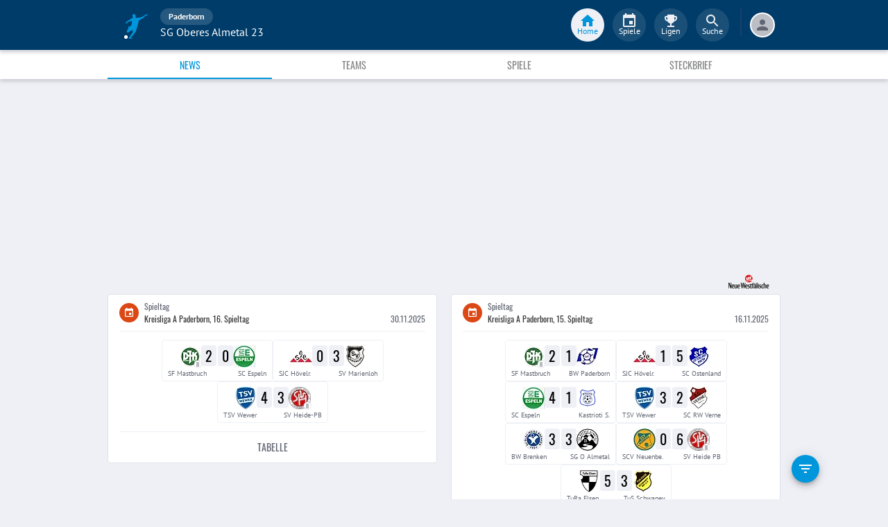

--- FILE ---
content_type: text/html; charset=utf-8
request_url: https://www.fupa.net/club/sg-oberes-almetal-23
body_size: 25973
content:
<!DOCTYPE html> <html lang="de"> <head> <meta charset="utf-8"> <title data-rh="true">SG Oberes Almetal 23 - FuPa</title>  <meta data-rh="true" name="description" content="News ➤ Galerien ➤ Transfers ➤ Videos ➤ Spielabsagen ➤ SG Oberes Almetal 23 ➤ SG O Almetal ➤ SGOA ➤ Paderborn"/><meta data-rh="true" name="robots" content="index"/> <meta data-rh="true"> <meta name="theme-color" content="#003C69"> <meta name="msapplication-TileImage" content="/icons/mstile-144x144.png"> <meta name="msapplication-TileColor" content="#003C69"> <meta name="viewport" content="width=device-width,initial-scale=1,viewport-fit=cover"> <meta name="mobile-web-app-capable" content="yes"> <meta name="apple-mobile-web-app-capable" content="yes"> <link rel="preconnect" href="https://api.fupa.net/"> <link rel="dns-prefetch" href="https://api.fupa.net/"> <link rel="preconnect" href="https://image.fupa.net/"> <link rel="dns-prefetch" href="https://image.fupa.net/"> <link rel="preconnect" href="https://static.fupa.net/"> <link rel="dns-prefetch" href="https://static.fupa.net/"> <link rel="preconnect" href="https://securepubads.g.doubleclick.net/"> <link rel="dns-prefetch" href="https://securepubads.g.doubleclick.net/"> <link rel="preconnect" href="https://d.delivery.consentmanager.net"> <link rel="dns-prefetch" href="https://d.delivery.consentmanager.net"> <link rel="preconnect" href="https://cdn.consentmanager.net"> <link rel="dns-prefetch" href="https://cdn.consentmanager.net"> <style>@font-face{font-family:Oswald;font-style:normal;font-weight:400;src:url('https://static.fupa.net/fonts/oswald-v40-latin-regular.woff2') format('woff2'),url('https://static.fupa.net/fonts/oswald-v40-latin-regular.woff') format('woff')}@font-face{font-family:Oswald;font-style:normal;font-weight:700;src:url('https://static.fupa.net/fonts/oswald-v40-latin-700.woff2') format('woff2'),url('https://static.fupa.net/fonts/oswald-v40-latin-700.woff') format('woff')}@font-face{font-family:'PT Sans';font-style:normal;font-weight:400;src:url('https://static.fupa.net/fonts/pt-sans-v12-latin-regular.woff2') format('woff2'),url('https://static.fupa.net/fonts/pt-sans-v12-latin-regular.woff') format('woff')}@font-face{font-family:'PT Sans';font-style:normal;font-weight:700;src:url('https://static.fupa.net/fonts/pt-sans-v12-latin-700.woff2') format('woff2'),url('https://static.fupa.net/fonts/pt-sans-v12-latin-700.woff') format('woff')}</style> <link rel="apple-touch-icon" sizes="180x180" href="/apple-touch-icon.png"> <link rel="icon" type="image/png" sizes="32x32" href="/icons/favicon-32x32.png"> <link rel="icon" type="image/png" sizes="194x194" href="/icons/favicon-194x194.png"> <link rel="icon" type="image/png" sizes="192x192" href="/icons/android-chrome-192x192.png"> <link rel="icon" type="image/png" sizes="16x16" href="/icons/favicon-16x16.png"> <link rel="manifest" href="/manifest.json" crossorigin="use-credentials"> <link rel="mask-icon" href="/icons/safari-pinned-tab.svg" color="#0096db"> <link rel="apple-touch-startup-image" media="(device-width: 375px) and (device-height: 812px) and (-webkit-device-pixel-ratio: 3)" href="/icons/launch-1242x2688.png"> <link rel="apple-touch-startup-image" media="(device-width: 414px) and (device-height: 896px) and (-webkit-device-pixel-ratio: 2)" href="/icons/launch-828x1792.png"> <link rel="apple-touch-startup-image" media="(device-width: 375px) and (device-height: 812px) and (-webkit-device-pixel-ratio: 3)" href="/icons/launch-1125x2436.png"> <link rel="apple-touch-startup-image" media="(device-width: 375px) and (device-height: 667px) and (-webkit-device-pixel-ratio: 2)" href="/icons/launch-750x1134.png"> <link rel="apple-touch-startup-image" media="(device-width: 414px) and (device-height: 736px) and (-webkit-device-pixel-ratio: 3)" href="/icons/launch-1242x2208.png"> <link rel="apple-touch-startup-image" media="(device-width: 320px) and (device-height: 568px) and (-webkit-device-pixel-ratio: 2)" href="/icons/launch-640x1136.png"> <link rel="apple-touch-startup-image" media="(device-width: 768px) and (device-height: 1024px) and (-webkit-device-pixel-ratio: 2)" href="/icons/launch-1536x2048.png"> <link rel="apple-touch-startup-image" media="(device-width: 834px) and (device-height: 1112px) and (-webkit-device-pixel-ratio: 2)" href="/icons/launch-1668x2224.png"> <link rel="apple-touch-startup-image" media="(device-width: 1024px) and (device-height: 1366px) and (-webkit-device-pixel-ratio: 2)" href="/icons/launch-2048x2732.png"> <script src="https://www.fupa.net/cmp/cmp_min.js" async="" fetchpriority="high" type="text/javascript"></script> <script src="/ads/qmax_min.js?v34" id="adScriptUrl" async="" fetchpriority="high" type="text/javascript"></script> <script> window.hydrationErrorQueue = [];
      const qmaxScript = document.getElementById('adScriptUrl');
      qmaxScript.onerror = function (error) {
        hydrationErrorQueue.push({error: new Error(`Error loading ad script: ${JSON.stringify(error)}`), extra: {errorLocation: 'index.html: initAdScript'}});
      }
      qmaxScript.onload = function () {
        window.performance.mark('FuPa:QmaxLoaded');
      }; </script> <script> // Early stub for native wrappers calling pullToRefresh before React mounts
      window.pullToRefresh = function () {
        window.hydrationErrorQueue.push({error: new Error(`Native wrapper calling pullToRefresh before React mounts`),
          extra: {errorLocation: 'template.html: pullToRefresh'}});
      }; </script> <script> <!--      QuarterMedia Ad Setup -->
      window.googletag = window.googletag || {};
      window.googletag.cmd = window.googletag.cmd || [];
      window.pbjs = window.pbjs || {};
      window.pbjs.que = window.pbjs.que || []; </script> <script> window._taboola = window._taboola || []; </script> <script type="application/ld+json"> {
        "@context": "https://schema.org",
        "@type": "Organization",
        "name": "FuPa",
        "url": "https://www.fupa.net",
        "logo": "https://www.fupa.net/fupa_logo_180x60.png",
        "sameAs": [
          "https://www.facebook.com/FuPaNet/",
          "https://www.instagram.com/fupanet/",
          "https://www.youtube.com/user/FuPa2006",
          "https://www.linkedin.com/company/fupa-gmbh"
        ]
      } </script> <style>html{font-size:16px;height:100%;-webkit-font-smoothing:antialiased;-moz-osx-font-smoothing:grayscale;box-sizing:border-box;-webkit-tap-highlight-color:transparent}*,:after,:before{box-sizing:inherit}:focus{outline:0}button::-moz-focus-inner{border:0}body{margin:0;padding-bottom:4.5rem;font-family:'PT Sans',sans-serif;background-color:#eef0f5;-ms-overflow-style:none}h1{margin:0;font-size:1.25rem;font-weight:400}input:invalid,textarea:invalid{box-shadow:none}#noscript-warning{font-family:'PT Sans',sans-serif;position:fixed;top:0;left:0;width:100%;z-index:6000000;text-align:center;font-size:.825rem;font-weight:700;color:#fff;background-color:#ef5350;padding:4px 16px;height:1.75rem}#no-browser-support{box-sizing:border-box;display:none;position:fixed;width:100%;z-index:20;top:7.125rem;box-shadow:none;font-family:'PT Sans',sans-serif;font-weight:400;font-size:.875rem;line-height:1.43;letter-spacing:.01071em;border-radius:4px;background-color:#fdeded;padding:6px 16px;color:#5f2120}#icon-container{color:#ef5350;padding:7px 0;padding-right:12px;display:flex;font-size:22px;opacity:.9}.icon-container-svg{user-select:none;width:1em;height:1em;display:inline-block;fill:currentColor;flex-shrink:0;font-size:inherit}#no-browser-support-message{display:flex;flex-direction:column;padding:8px 12px}#no-browser-support-title{margin:0;font-family:'PT Sans',sans-serif;font-size:1rem;line-height:1.5;letter-spacing:.00938em;margin-bottom:.35em;font-weight:500;margin-top:-2px}#no-browser-support-action{display:flex;align-items:flex-start;padding:4px 0 0 16px;margin-left:auto}#no-browser-support-action button{display:inline-flex;align-items:center;justify-content:center;position:relative;box-sizing:border-box;-webkit-tap-highlight-color:transparent;background-color:transparent;outline:0;border:0;margin:0;cursor:pointer;user-select:none;vertical-align:middle;-moz-appearance:none;-webkit-appearance:none;text-decoration:none;text-align:center;-webkit-flex:0 0 auto;-ms-flex:0 0 auto;flex:0 0 auto;border-radius:50%;overflow:visible;transition:background-color 150ms cubic-bezier(.4, 0, .2, 1) 0s;color:inherit;padding:5px;font-size:1.125rem}#app-revision,#last-timestamp{display:none}#sentry-feedback{--z-index:6000000;--page-margin:5rem 1rem;--font-family:'PT Sans',sans-serif;--font-size:1rem}</style> <noscript id="noscript-css"><style>#fupa-appbar,body{margin-top:1.75rem}#fupa-tabbar{top:6.25rem}</style></noscript> <style data-emotion="mui-style vubbuv nkct5h 17vatac 1ddsckv we288c oqr85h 12qnib k008qs 1wgcc2u 1k6mmsq 1ik8crh 1b6whha">.mui-style-vubbuv{-webkit-user-select:none;-moz-user-select:none;-ms-user-select:none;user-select:none;width:1em;height:1em;display:inline-block;fill:currentColor;-webkit-flex-shrink:0;-ms-flex-negative:0;flex-shrink:0;-webkit-transition:fill 200ms cubic-bezier(0.4, 0, 0.2, 1) 0ms;transition:fill 200ms cubic-bezier(0.4, 0, 0.2, 1) 0ms;font-size:1.5rem;}.mui-style-nkct5h{position:relative;display:-webkit-inline-box;display:-webkit-inline-flex;display:-ms-inline-flexbox;display:inline-flex;vertical-align:middle;-webkit-flex-shrink:0;-ms-flex-negative:0;flex-shrink:0;}.mui-style-nkct5h .MuiBadge-badge{right:-10px;border:1px solid #F7F8FA;padding:0 4px;}.mui-style-17vatac{display:-webkit-box;display:-webkit-flex;display:-ms-flexbox;display:flex;-webkit-flex-direction:row;-ms-flex-direction:row;flex-direction:row;-webkit-box-flex-wrap:wrap;-webkit-flex-wrap:wrap;-ms-flex-wrap:wrap;flex-wrap:wrap;-webkit-box-pack:center;-ms-flex-pack:center;-webkit-justify-content:center;justify-content:center;-webkit-align-content:center;-ms-flex-line-pack:center;align-content:center;-webkit-align-items:center;-webkit-box-align:center;-ms-flex-align:center;align-items:center;position:absolute;box-sizing:border-box;font-family:"PT Sans",sans-serif;font-weight:500;font-size:0.75rem;min-width:20px;line-height:1;padding:0 6px;height:20px;border-radius:10px;z-index:1;-webkit-transition:-webkit-transform 225ms cubic-bezier(0.4, 0, 0.2, 1) 0ms;transition:transform 225ms cubic-bezier(0.4, 0, 0.2, 1) 0ms;background-color:#0096DB;color:#fff;top:0;right:0;-webkit-transform:scale(1) translate(50%, -50%);-moz-transform:scale(1) translate(50%, -50%);-ms-transform:scale(1) translate(50%, -50%);transform:scale(1) translate(50%, -50%);transform-origin:100% 0%;-webkit-transition:-webkit-transform 195ms cubic-bezier(0.4, 0, 0.2, 1) 0ms;transition:transform 195ms cubic-bezier(0.4, 0, 0.2, 1) 0ms;}.mui-style-17vatac.MuiBadge-invisible{-webkit-transform:scale(0) translate(50%, -50%);-moz-transform:scale(0) translate(50%, -50%);-ms-transform:scale(0) translate(50%, -50%);transform:scale(0) translate(50%, -50%);}.mui-style-1ddsckv{background-color:#fff;color:rgba(0, 0, 0, 0.87);-webkit-transition:box-shadow 300ms cubic-bezier(0.4, 0, 0.2, 1) 0ms;transition:box-shadow 300ms cubic-bezier(0.4, 0, 0.2, 1) 0ms;box-shadow:0px 2px 4px -1px rgba(0,0,0,0.2),0px 4px 5px 0px rgba(0,0,0,0.14),0px 1px 10px 0px rgba(0,0,0,0.12);display:-webkit-box;display:-webkit-flex;display:-ms-flexbox;display:flex;-webkit-flex-direction:column;-ms-flex-direction:column;flex-direction:column;width:100%;box-sizing:border-box;-webkit-flex-shrink:0;-ms-flex-negative:0;flex-shrink:0;position:fixed;z-index:1100;top:0;left:auto;right:0;background-color:#003C69;color:#fff;background-color:#FFFFFF;top:calc(4.5rem + env(safe-area-inset-top));-webkit-transform:none;-moz-transform:none;-ms-transform:none;transform:none;-webkit-transition:-webkit-transform 0.3s;transition:transform 0.3s;z-index:5999998;box-shadow:0 0.25rem 0.25rem 0 rgba(188, 190, 198, 0.6);}@media print{.mui-style-1ddsckv{position:absolute;}}@media (min-width:970px){.mui-style-1ddsckv{display:'flex';-webkit-alignItems:'center';-ms-flex-item-alignItems:'center';alignItems:'center';top:4.5rem;-webkit-transform:none;-moz-transform:none;-ms-transform:none;transform:none;overflow-x:visible;}}.mui-style-we288c{overflow:hidden;min-height:48px;-webkit-overflow-scrolling:touch;display:-webkit-box;display:-webkit-flex;display:-ms-flexbox;display:flex;max-width:970px;min-height:2.625rem;width:100%;}@media (max-width:599.95px){.mui-style-we288c .MuiTabs-scrollButtons{display:none;}}.mui-style-oqr85h{overflow-x:auto;overflow-y:hidden;scrollbar-width:none;}.mui-style-oqr85h::-webkit-scrollbar{display:none;}.mui-style-12qnib{position:relative;display:inline-block;-webkit-flex:1 1 auto;-ms-flex:1 1 auto;flex:1 1 auto;white-space:nowrap;scrollbar-width:none;overflow-x:auto;overflow-y:hidden;}.mui-style-12qnib::-webkit-scrollbar{display:none;}.mui-style-k008qs{display:-webkit-box;display:-webkit-flex;display:-ms-flexbox;display:flex;}.mui-style-1wgcc2u{display:-webkit-inline-box;display:-webkit-inline-flex;display:-ms-inline-flexbox;display:inline-flex;-webkit-align-items:center;-webkit-box-align:center;-ms-flex-align:center;align-items:center;-webkit-box-pack:center;-ms-flex-pack:center;-webkit-justify-content:center;justify-content:center;position:relative;box-sizing:border-box;-webkit-tap-highlight-color:transparent;background-color:transparent;outline:0;border:0;margin:0;border-radius:0;padding:0;cursor:pointer;-webkit-user-select:none;-moz-user-select:none;-ms-user-select:none;user-select:none;vertical-align:middle;-moz-appearance:none;-webkit-appearance:none;-webkit-text-decoration:none;text-decoration:none;color:inherit;font-family:"Oswald","Arial Narrow","Avenir Next Condensed","MS UI Gothic",sans‑serif;font-weight:400;font-size:0.75rem;line-height:1.25;text-transform:uppercase;max-width:360px;min-width:90px;position:relative;min-height:48px;-webkit-flex-shrink:0;-ms-flex-negative:0;flex-shrink:0;padding:12px 16px;overflow:hidden;white-space:normal;text-align:center;-webkit-flex-direction:column;-ms-flex-direction:column;flex-direction:column;color:inherit;opacity:0.6;color:#343536;font-size:0.875rem;-webkit-box-flex:1;-webkit-flex-grow:1;-ms-flex-positive:1;flex-grow:1;max-width:50vw;min-width:72px;min-height:2.625rem;}.mui-style-1wgcc2u::-moz-focus-inner{border-style:none;}.mui-style-1wgcc2u.Mui-disabled{pointer-events:none;cursor:default;}@media print{.mui-style-1wgcc2u{-webkit-print-color-adjust:exact;color-adjust:exact;}}.mui-style-1wgcc2u.Mui-selected{opacity:1;}.mui-style-1wgcc2u.Mui-disabled{opacity:0.38;}.mui-style-1wgcc2u '&:focus, &:hover, &.active':{background-color:#EEF0F5;}.mui-style-1wgcc2u.Mui-selected{color:#0096DB;}@media (min-width:970px){.mui-style-1wgcc2u{max-width:485px;}}.mui-style-1k6mmsq{-webkit-user-select:none;-moz-user-select:none;-ms-user-select:none;user-select:none;width:1em;height:1em;display:inline-block;fill:currentColor;-webkit-flex-shrink:0;-ms-flex-negative:0;flex-shrink:0;-webkit-transition:fill 200ms cubic-bezier(0.4, 0, 0.2, 1) 0ms;transition:fill 200ms cubic-bezier(0.4, 0, 0.2, 1) 0ms;font-size:inherit;color:#FFFFFF;}.mui-style-1ik8crh{display:-webkit-inline-box;display:-webkit-inline-flex;display:-ms-inline-flexbox;display:inline-flex;-webkit-align-items:center;-webkit-box-align:center;-ms-flex-align:center;align-items:center;-webkit-box-pack:center;-ms-flex-pack:center;-webkit-justify-content:center;justify-content:center;position:relative;box-sizing:border-box;-webkit-tap-highlight-color:transparent;background-color:transparent;outline:0;border:0;margin:0;border-radius:0;padding:0;cursor:pointer;-webkit-user-select:none;-moz-user-select:none;-ms-user-select:none;user-select:none;vertical-align:middle;-moz-appearance:none;-webkit-appearance:none;-webkit-text-decoration:none;text-decoration:none;color:inherit;font-family:"Oswald","Arial Narrow","Avenir Next Condensed","MS UI Gothic",sans‑serif;font-weight:400;font-size:0.875rem;line-height:1.75;text-transform:uppercase;min-width:64px;padding:6px 8px;border-radius:4px;-webkit-transition:background-color 250ms cubic-bezier(0.4, 0, 0.2, 1) 0ms,box-shadow 250ms cubic-bezier(0.4, 0, 0.2, 1) 0ms,border-color 250ms cubic-bezier(0.4, 0, 0.2, 1) 0ms,color 250ms cubic-bezier(0.4, 0, 0.2, 1) 0ms;transition:background-color 250ms cubic-bezier(0.4, 0, 0.2, 1) 0ms,box-shadow 250ms cubic-bezier(0.4, 0, 0.2, 1) 0ms,border-color 250ms cubic-bezier(0.4, 0, 0.2, 1) 0ms,color 250ms cubic-bezier(0.4, 0, 0.2, 1) 0ms;color:inherit;border-color:currentColor;width:100%;}.mui-style-1ik8crh::-moz-focus-inner{border-style:none;}.mui-style-1ik8crh.Mui-disabled{pointer-events:none;cursor:default;}@media print{.mui-style-1ik8crh{-webkit-print-color-adjust:exact;color-adjust:exact;}}.mui-style-1ik8crh:hover{-webkit-text-decoration:none;text-decoration:none;background-color:rgba(0, 0, 0, 0.04);}@media (hover: none){.mui-style-1ik8crh:hover{background-color:transparent;}}.mui-style-1ik8crh.Mui-disabled{color:rgba(0, 0, 0, 0.26);}.mui-style-1ik8crh:hover,.mui-style-1ik8crh:focus{background-color:#EEF0F5;}.mui-style-1b6whha{display:-webkit-inline-box;display:-webkit-inline-flex;display:-ms-inline-flexbox;display:inline-flex;-webkit-align-items:center;-webkit-box-align:center;-ms-flex-align:center;align-items:center;-webkit-box-pack:center;-ms-flex-pack:center;-webkit-justify-content:center;justify-content:center;position:relative;box-sizing:border-box;-webkit-tap-highlight-color:transparent;background-color:transparent;outline:0;border:0;margin:0;border-radius:0;padding:0;cursor:pointer;-webkit-user-select:none;-moz-user-select:none;-ms-user-select:none;user-select:none;vertical-align:middle;-moz-appearance:none;-webkit-appearance:none;-webkit-text-decoration:none;text-decoration:none;color:inherit;font-family:"Oswald","Arial Narrow","Avenir Next Condensed","MS UI Gothic",sans‑serif;font-weight:400;font-size:0.875rem;line-height:1.75;text-transform:uppercase;min-height:36px;-webkit-transition:background-color 250ms cubic-bezier(0.4, 0, 0.2, 1) 0ms,box-shadow 250ms cubic-bezier(0.4, 0, 0.2, 1) 0ms,border-color 250ms cubic-bezier(0.4, 0, 0.2, 1) 0ms;transition:background-color 250ms cubic-bezier(0.4, 0, 0.2, 1) 0ms,box-shadow 250ms cubic-bezier(0.4, 0, 0.2, 1) 0ms,border-color 250ms cubic-bezier(0.4, 0, 0.2, 1) 0ms;border-radius:50%;padding:0;min-width:0;width:40px;height:40px;z-index:1050;box-shadow:0px 3px 5px -1px rgba(0,0,0,0.2),0px 6px 10px 0px rgba(0,0,0,0.14),0px 1px 18px 0px rgba(0,0,0,0.12);color:rgba(0, 0, 0, 0.87);background-color:#e0e0e0;color:#fff;background-color:#0096DB;margin:1rem;}.mui-style-1b6whha::-moz-focus-inner{border-style:none;}.mui-style-1b6whha.Mui-disabled{pointer-events:none;cursor:default;}@media print{.mui-style-1b6whha{-webkit-print-color-adjust:exact;color-adjust:exact;}}.mui-style-1b6whha:active{box-shadow:0px 7px 8px -4px rgba(0,0,0,0.2),0px 12px 17px 2px rgba(0,0,0,0.14),0px 5px 22px 4px rgba(0,0,0,0.12);}.mui-style-1b6whha:hover{background-color:#f5f5f5;-webkit-text-decoration:none;text-decoration:none;}@media (hover: none){.mui-style-1b6whha:hover{background-color:#e0e0e0;}}.mui-style-1b6whha.Mui-focusVisible{box-shadow:0px 3px 5px -1px rgba(0,0,0,0.2),0px 6px 10px 0px rgba(0,0,0,0.14),0px 1px 18px 0px rgba(0,0,0,0.12);}.mui-style-1b6whha:hover{background-color:rgb(0, 105, 153);}@media (hover: none){.mui-style-1b6whha:hover{background-color:#0096DB;}}.mui-style-1b6whha.Mui-disabled{color:rgba(0, 0, 0, 0.26);box-shadow:none;background-color:rgba(0, 0, 0, 0.12);}</style> <style data-styled="true" data-styled-version="5.2.1">.ijGXeu{display:block;-webkit-text-decoration:none;text-decoration:none;color:inherit;cursor:pointer;}/*!sc*/
.ijGXeu:focus,.ijGXeu:hover{-webkit-text-decoration:none;text-decoration:none;background-color:transparent;}/*!sc*/
.ijGXeu:visited,.ijGXeu:link,.ijGXeu:active{-webkit-text-decoration:none;text-decoration:none;}/*!sc*/
data-styled.g1[id="sc-vaom57-0"]{content:"ijGXeu,"}/*!sc*/
.hudpXq{font-family:"PT Sans" ,sans-serif;font-size:0.75rem;font-weight:400;color:#616672;}/*!sc*/
.eoxBBp{font-family:"PT Sans" ,sans-serif;font-size:1rem;font-weight:400;color:#000000;}/*!sc*/
.bLQQow{font-family:"Oswald","Arial Narrow","Avenir Next Condensed","MS UI Gothic",sans‑serif;font-size:0.75rem;font-weight:400;color:#616672;}/*!sc*/
.hNbCpC{font-family:"Oswald","Arial Narrow","Avenir Next Condensed","MS UI Gothic",sans‑serif;font-size:1.25rem;font-weight:400;color:#000000;}/*!sc*/
.eNUbQu{font-family:"PT Sans" ,sans-serif;font-size:0.875rem;font-weight:400;color:#616672;}/*!sc*/
data-styled.g2[id="sc-lhxcmh-0"]{content:"hudpXq,eoxBBp,bLQQow,hNbCpC,eNUbQu,"}/*!sc*/
.VlnLR{height:100%;display:-webkit-box;display:-webkit-flex;display:-ms-flexbox;display:flex;-webkit-box-pack:inherit;-webkit-justify-content:inherit;-ms-flex-pack:inherit;justify-content:inherit;-webkit-align-items:inherit;-webkit-box-align:inherit;-ms-flex-align:inherit;align-items:inherit;-webkit-align-content:inherit;-ms-flex-line-pack:inherit;align-content:inherit;-webkit-flex-direction:inherit;-ms-flex-direction:inherit;flex-direction:inherit;}/*!sc*/
data-styled.g24[id="sc-wadapo-0"]{content:"VlnLR,"}/*!sc*/
.liVqoU{height:32px;width:100%;}/*!sc*/
.liVqnH{height:64px;width:100%;}/*!sc*/
data-styled.g25[id="sc-wadapo-1"]{content:"liVqoU,liVqnH,"}/*!sc*/
.btBGpG{display:-webkit-box;display:-webkit-flex;display:-ms-flexbox;display:flex;height:inherit;width:inherit;}/*!sc*/
data-styled.g26[id="sc-wadapo-2"]{content:"btBGpG,"}/*!sc*/
.cQdoRO{display:-webkit-box;display:-webkit-flex;display:-ms-flexbox;display:flex;width:32px;height:32px;object-fit:contain;border-radius:0;object-position:center;-webkit-animation:none;animation:none;}/*!sc*/
@-webkit-keyframes skeleton-loading{0%{background-color:#DEE2E9;}50%{background-color:#EEF0F5;}100%{background-color:#DEE2E9;}}/*!sc*/
@keyframes skeleton-loading{0%{background-color:#DEE2E9;}50%{background-color:#EEF0F5;}100%{background-color:#DEE2E9;}}/*!sc*/
.eWJDMC{display:-webkit-box;display:-webkit-flex;display:-ms-flexbox;display:flex;width:64px;height:64px;object-fit:contain;border-radius:0;object-position:center;-webkit-animation:none;animation:none;}/*!sc*/
@-webkit-keyframes skeleton-loading{0%{background-color:#DEE2E9;}50%{background-color:#EEF0F5;}100%{background-color:#DEE2E9;}}/*!sc*/
@keyframes skeleton-loading{0%{background-color:#DEE2E9;}50%{background-color:#EEF0F5;}100%{background-color:#DEE2E9;}}/*!sc*/
data-styled.g27[id="sc-wadapo-3"]{content:"cQdoRO,eWJDMC,"}/*!sc*/
.jlSJZW{background-color:#FFFFFF;box-shadow:0 0 2px 0 #BCBEC6;border-radius:50%;bottom:0;right:-5px;position:absolute;display:-webkit-inline-box;display:-webkit-inline-flex;display:-ms-inline-flexbox;display:inline-flex;width:20px;height:20px;z-index:2;-webkit-box-pack:center;-webkit-justify-content:center;-ms-flex-pack:center;justify-content:center;-webkit-align-items:center;-webkit-box-align:center;-ms-flex-align:center;align-items:center;-webkit-align-content:center;-ms-flex-line-pack:center;align-content:center;}/*!sc*/
.jlSJZW img{display:block;margin:auto;}/*!sc*/
data-styled.g38[id="sc-vqxrsk-0"]{content:"jlSJZW,"}/*!sc*/
.hkBkA-D{padding:0 0.75rem 0 1rem;min-width:3.25rem;width:1.5rem;}/*!sc*/
data-styled.g45[id="sc-1hs0mwv-0"]{content:"hkBkA-D,"}/*!sc*/
.gtfIyh{display:-webkit-box;display:-webkit-flex;display:-ms-flexbox;display:flex;-webkit-flex:1 20%;-ms-flex:1 20%;flex:1 20%;height:2.75rem;-webkit-align-items:center;-webkit-box-align:center;-ms-flex-align:center;align-items:center;-webkit-flex-direction:column;-ms-flex-direction:column;flex-direction:column;color:#616672;cursor:pointer;-webkit-tap-highlight-color:rgba(180,180,180,0.1);color:#0096DB;}/*!sc*/
.gtfIyh .sc-1yv9b97-1{background-color:#003C69;}/*!sc*/
@media only screen and (min-width:970px){.gtfIyh{color:initial;-webkit-box-pack:center;-webkit-justify-content:center;-ms-flex-pack:center;justify-content:center;height:3rem;-webkit-tap-highlight-color:rgba(0,0,0,0);margin:0 0.375rem;}.gtfIyh .sc-1yv9b97-1{background-color:#EEF0F5;}.gtfIyh .sc-1yv9b97-2{color:#0096DB;}}/*!sc*/
.pauFv{display:-webkit-box;display:-webkit-flex;display:-ms-flexbox;display:flex;-webkit-flex:1 20%;-ms-flex:1 20%;flex:1 20%;height:2.75rem;-webkit-align-items:center;-webkit-box-align:center;-ms-flex-align:center;align-items:center;-webkit-flex-direction:column;-ms-flex-direction:column;flex-direction:column;color:#616672;cursor:pointer;-webkit-tap-highlight-color:rgba(180,180,180,0.1);}/*!sc*/
.pauFv:hover,.pauFv:focus{background-color:#EEF0F5;}/*!sc*/
.pauFv:hover .sc-1yv9b97-1,.pauFv:focus .sc-1yv9b97-1{background-color:#DEE2E9;}/*!sc*/
@media only screen and (min-width:970px){.pauFv{color:initial;-webkit-box-pack:center;-webkit-justify-content:center;-ms-flex-pack:center;justify-content:center;height:3rem;-webkit-tap-highlight-color:rgba(0,0,0,0);margin:0 0.375rem;}.pauFv:hover,.pauFv:focus{background-color:transparent;}.pauFv:hover .sc-1yv9b97-1,.pauFv:focus .sc-1yv9b97-1{background-color:#0089C8;}.pauFv:hover .sc-1yv9b97-2,.pauFv:focus .sc-1yv9b97-2{display:-webkit-box;display:-webkit-flex;display:-ms-flexbox;display:flex;}}/*!sc*/
data-styled.g47[id="sc-1yv9b97-0"]{content:"gtfIyh,pauFv,"}/*!sc*/
.jIdFul{display:-webkit-box;display:-webkit-flex;display:-ms-flexbox;display:flex;border-radius:100%;width:1.75rem;height:1.75rem;background-color:#EEF0F5;-webkit-box-pack:center;-webkit-justify-content:center;-ms-flex-pack:center;justify-content:center;-webkit-align-items:center;-webkit-box-align:center;-ms-flex-align:center;align-items:center;}/*!sc*/
@media only screen and (min-width:970px){.jIdFul{width:3rem;height:3rem;background-color:rgba(256,256,256,0.1);}}/*!sc*/
data-styled.g48[id="sc-1yv9b97-1"]{content:"jIdFul,"}/*!sc*/
.dpVWnK{font-family:"PT Sans" ,sans-serif;font-size:0.75rem;}/*!sc*/
@media only screen and (min-width:970px){.dpVWnK{color:#FFFFFF;-webkit-align-items:center;-webkit-box-align:center;-ms-flex-align:center;align-items:center;-webkit-box-pack:center;-webkit-justify-content:center;-ms-flex-pack:center;justify-content:center;position:absolute;padding-top:1rem;}}/*!sc*/
data-styled.g49[id="sc-1yv9b97-2"]{content:"dpVWnK,"}/*!sc*/
.bCPSuQ{fill:currentColor;width:1em;height:1em;display:inline-block;font-size:1.5rem;-webkit-flex-shrink:0;-ms-flex-negative:0;flex-shrink:0;}/*!sc*/
data-styled.g50[id="sc-ovejez-0"]{content:"bCPSuQ,"}/*!sc*/
.jCjINo.jCjINo.jCjINo{color:#0096DB;font-size:20;padding-left:0.125rem;}/*!sc*/
@media only screen and (min-width:970px){.jCjINo.jCjINo.jCjINo{display:none;}}/*!sc*/
.jCjINo.jCjINo.jCjINo path:last-child{fill:#FFFFFF;}/*!sc*/
data-styled.g51[id="sc-1446as1-0"]{content:"jCjINo,"}/*!sc*/
.kqOvHg.kqOvHg.kqOvHg{color:#0096DB;font-size:20;display:none;}/*!sc*/
@media only screen and (min-width:970px){.kqOvHg.kqOvHg.kqOvHg{display:-webkit-box;display:-webkit-flex;display:-ms-flexbox;display:flex;padding-bottom:0.75rem;}}/*!sc*/
data-styled.g52[id="sc-1446as1-1"]{content:"kqOvHg,"}/*!sc*/
.jzgjdx.jzgjdx.jzgjdx{color:#616672;font-size:20;}/*!sc*/
@media only screen and (min-width:970px){.jzgjdx.jzgjdx.jzgjdx{color:#EEF0F5;padding-bottom:0.75rem;}}/*!sc*/
data-styled.g53[id="sc-1f32ym3-0"]{content:"jzgjdx,"}/*!sc*/
.grMiMX.grMiMX.grMiMX{color:#616672;font-size:20;}/*!sc*/
@media only screen and (min-width:970px){.grMiMX.grMiMX.grMiMX{fill:#EEF0F5;padding-bottom:0.75rem;}}/*!sc*/
data-styled.g54[id="sc-53xwaa-0"]{content:"grMiMX,"}/*!sc*/
.ivdaNH.ivdaNH.ivdaNH{color:#616672;font-size:20;}/*!sc*/
@media only screen and (min-width:970px){.ivdaNH.ivdaNH.ivdaNH{fill:#EEF0F5;padding-bottom:0.75rem;}}/*!sc*/
data-styled.g55[id="sc-1lzcihh-0"]{content:"ivdaNH,"}/*!sc*/
.kZyXMs{-webkit-transform:translate3d(0,0,0);-ms-transform:translate3d(0,0,0);transform:translate3d(0,0,0);-webkit-transform:translate3d(0,0,0);position:fixed;z-index:5999998;display:-webkit-box;display:-webkit-flex;display:-ms-flexbox;display:flex;-webkit-box-pack:center;-webkit-justify-content:center;-ms-flex-pack:center;justify-content:center;min-height:4rem;overflow:hidden;bottom:0;width:100vw;background-color:#F7F8FA;box-shadow:0 -1px 3px 0 #BCBEC6;padding:0.625rem 0;padding-bottom:calc(0.625rem + env(safe-area-inset-bottom));}/*!sc*/
@media only screen and (min-width:970px){.kZyXMs{all:initial;display:-webkit-box;display:-webkit-flex;display:-ms-flexbox;display:flex;-webkit-box-pack:center;-webkit-justify-content:center;-ms-flex-pack:center;justify-content:center;}}/*!sc*/
data-styled.g56[id="sc-150le52-0"]{content:"kZyXMs,"}/*!sc*/
.gcghhR{display:-webkit-box;display:-webkit-flex;display:-ms-flexbox;display:flex;-webkit-flex:1;-ms-flex:1;flex:1;max-width:970px;}/*!sc*/
data-styled.g57[id="sc-150le52-1"]{content:"gcghhR,"}/*!sc*/
.cVpOwr{display:none;}/*!sc*/
@media only screen and (min-width:970px){.cVpOwr{display:block;box-sizing:border-box;height:2.5rem;border:1px solid #17416D;margin-left:0.625rem;}}/*!sc*/
data-styled.g58[id="sc-150le52-2"]{content:"cVpOwr,"}/*!sc*/
.dVascU{display:none;-webkit-text-decoration:none;text-decoration:none;}/*!sc*/
@media only screen and (min-width:970px){.dVascU{display:-webkit-box;display:-webkit-flex;display:-ms-flexbox;display:flex;margin-right:1rem;margin-left:1.5rem;padding-bottom:0.25rem;}}/*!sc*/
data-styled.g59[id="sc-2cs4j9-0"]{content:"dVascU,"}/*!sc*/
.cwxpxB path:last-child{fill:#FFFFFF;}/*!sc*/
data-styled.g60[id="sc-2cs4j9-1"]{content:"cwxpxB,"}/*!sc*/
.ewNCrW{box-sizing:content-box;display:-webkit-box;display:-webkit-flex;display:-ms-flexbox;display:flex;overflow:hidden;-webkit-box-pack:center;-webkit-justify-content:center;-ms-flex-pack:center;justify-content:center;-webkit-align-items:center;-webkit-box-align:center;-ms-flex-align:center;align-items:center;width:2rem;height:2rem;border-radius:50%;border:2px solid #FFFFFF;background-color:#BCBEC6;}/*!sc*/
@media only screen and (min-width:970px){.ewNCrW{border:2px solid #FFFFFF;}}/*!sc*/
data-styled.g61[id="sc-wrclm5-0"]{content:"ewNCrW,"}/*!sc*/
.bjXmjm{width:100%;height:100%;background:#DEE2E9;background:linear-gradient(110deg,#F7F8FA 15%,#DEE2E9 50%,#F7F8FA 85%);border-radius:50%;background-size:200% 100%;-webkit-animation:1.5s shine linear infinite;animation:1.5s shine linear infinite;}/*!sc*/
@-webkit-keyframes shine{to{background-position-x:-200%;}}/*!sc*/
@keyframes shine{to{background-position-x:-200%;}}/*!sc*/
data-styled.g62[id="sc-wrclm5-1"]{content:"bjXmjm,"}/*!sc*/
.hBRxpk{margin-left:0.75rem;cursor:pointer;}/*!sc*/
data-styled.g64[id="sc-siz05p-0"]{content:"hBRxpk,"}/*!sc*/
.hLrSOM{display:-webkit-box;display:-webkit-flex;display:-ms-flexbox;display:flex;width:100%;max-width:970px;margin:auto;}/*!sc*/
data-styled.g65[id="sc-1jdtagw-0"]{content:"hLrSOM,"}/*!sc*/
.hOElpf{display:none;}/*!sc*/
@media only screen and (min-width:970px){.hOElpf{display:-webkit-box;display:-webkit-flex;display:-ms-flexbox;display:flex;}}/*!sc*/
data-styled.g67[id="sc-irvo0a-1"]{content:"hOElpf,"}/*!sc*/
@media only screen and (min-width:970px){.gkGAwT{display:none;}}/*!sc*/
data-styled.g68[id="sc-irvo0a-2"]{content:"gkGAwT,"}/*!sc*/
.kPUBFd{z-index:5999999;position:fixed;top:0;padding-top:env(safe-area-inset-top);-webkit-transform:none;-ms-transform:none;transform:none;display:-webkit-box;display:-webkit-flex;display:-ms-flexbox;display:flex;height:calc(4.5rem + env(safe-area-inset-top));background-color:#003C69;width:100vw;box-sizing:border-box;box-shadow:0 0.25rem 0.25rem 0 rgba(188,190,198,0.6);-webkit-transition:transform 0.3s;-moz-transition:transform 0.3s;-o-transition:transform 0.3s;-webkit-transition:-webkit-transform 0.3s;-webkit-transition:transform 0.3s;transition:transform 0.3s;}/*!sc*/
@media only screen and (min-width:970px){.kPUBFd{-webkit-transform:none;-ms-transform:none;transform:none;}}/*!sc*/
data-styled.g69[id="sc-irvo0a-3"]{content:"kPUBFd,"}/*!sc*/
.iYPcfa.iYPcfa.iYPcfa{display:-webkit-box;display:-webkit-flex;display:-ms-flexbox;display:flex;height:1.5rem;border-radius:1rem;background-color:rgba(256,256,256,0.15);-webkit-align-items:center;-webkit-box-align:center;-ms-flex-align:center;align-items:center;padding:0 0.75rem;}/*!sc*/
.iYPcfa.iYPcfa.iYPcfa:focus{background-color:#17416D;}/*!sc*/
data-styled.g70[id="sc-irvo0a-4"]{content:"iYPcfa,"}/*!sc*/
.jqLSOv{z-index:3;display:-webkit-box;display:-webkit-flex;display:-ms-flexbox;display:flex;-webkit-flex:1 100%;-ms-flex:1 100%;flex:1 100%;max-width:1020px;-webkit-align-items:flex-end;-webkit-box-align:flex-end;-ms-flex-align:flex-end;align-items:flex-end;width:100%;}/*!sc*/
data-styled.g73[id="sc-irvo0a-7"]{content:"jqLSOv,"}/*!sc*/
.cFtosG{display:-webkit-box;display:-webkit-flex;display:-ms-flexbox;display:flex;min-height:3rem;-webkit-box-pack:end;-webkit-justify-content:flex-end;-ms-flex-pack:end;justify-content:flex-end;-webkit-flex:1 56%;-ms-flex:1 56%;flex:1 56%;max-width:56%;-webkit-flex-direction:column;-ms-flex-direction:column;flex-direction:column;white-space:nowrap;}/*!sc*/
data-styled.g74[id="sc-irvo0a-8"]{content:"cFtosG,"}/*!sc*/
.OAvpv{height:1.5rem;overflow:hidden;text-overflow:ellipsis;}/*!sc*/
.OAvpv.OAvpv.OAvpv{color:#FFFFFF;font-size:1rem !important;}/*!sc*/
data-styled.g76[id="sc-irvo0a-10"]{content:"OAvpv,"}/*!sc*/
.ceaQxQ{display:-webkit-box;display:-webkit-flex;display:-ms-flexbox;display:flex;-webkit-flex-direction:row;-ms-flex-direction:row;flex-direction:row;height:1.5rem;}/*!sc*/
data-styled.g77[id="sc-irvo0a-11"]{content:"ceaQxQ,"}/*!sc*/
.hodBiJ.hodBiJ.hodBiJ{line-height:1.5rem;display:-webkit-box;display:-webkit-flex;display:-ms-flexbox;display:flex;-webkit-align-items:center;-webkit-box-align:center;-ms-flex-align:center;align-items:center;color:#FFFFFF;font-weight:700;margin:0;overflow:hidden;text-overflow:ellipsis;}/*!sc*/
data-styled.g78[id="sc-irvo0a-12"]{content:"hodBiJ,"}/*!sc*/
.bpvWBQ{display:-webkit-box;display:-webkit-flex;display:-ms-flexbox;display:flex;-webkit-flex:1 22%;-ms-flex:1 22%;flex:1 22%;padding-right:0.5rem;-webkit-box-pack:end;-webkit-justify-content:flex-end;-ms-flex-pack:end;justify-content:flex-end;-webkit-align-items:center;-webkit-box-align:center;-ms-flex-align:center;align-items:center;}/*!sc*/
@media only screen and (min-width:970px){.bpvWBQ{-webkit-transform:translateX(0);-ms-transform:translateX(0);transform:translateX(0);}}/*!sc*/
data-styled.g79[id="sc-irvo0a-13"]{content:"bpvWBQ,"}/*!sc*/
.xFloT{display:-webkit-box;display:-webkit-flex;display:-ms-flexbox;display:flex;-webkit-align-items:baseline;-webkit-box-align:baseline;-ms-flex-align:baseline;align-items:baseline;}/*!sc*/
data-styled.g80[id="sc-irvo0a-14"]{content:"xFloT,"}/*!sc*/
.fVaUYr{display:-webkit-box;display:-webkit-flex;display:-ms-flexbox;display:flex;}/*!sc*/
@media only screen and (min-width:970px){.fVaUYr{display:-webkit-box;display:-webkit-flex;display:-ms-flexbox;display:flex;}}/*!sc*/
data-styled.g81[id="sc-1xcbu3-0"]{content:"fVaUYr,"}/*!sc*/
.gRgaLQ.gRgaLQ.gRgaLQ{display:none;}/*!sc*/
@media only screen and (min-width:970px){.gRgaLQ.gRgaLQ.gRgaLQ{display:-webkit-box;display:-webkit-flex;display:-ms-flexbox;display:flex;background-color:transparent;-webkit-box-pack:start;-webkit-justify-content:flex-start;-ms-flex-pack:start;justify-content:flex-start;-webkit-align-items:flex-start;-webkit-box-align:flex-start;-ms-flex-align:flex-start;align-items:flex-start;position:relative;padding:0;margin-top:calc(7.125rem + 1rem);margin-bottom:1rem;margin-left:0;overflow:hidden;max-height:250px;height:250px;}}/*!sc*/
data-styled.g82[id="sc-wdoh55-0"]{content:"gRgaLQ,"}/*!sc*/
.dDzVNW{margin-bottom:env(safe-area-inset-bottom);margin-left:env(safe-area-inset-left);margin-right:env(safe-area-inset-right);padding-top:0.5rem;padding-bottom:0;background-color:#EEF0F5;max-width:970px;}/*!sc*/
@media only screen and (min-width:970px){.dDzVNW{padding:0 3rem 1rem;padding:0;}}/*!sc*/
data-styled.g84[id="sc-v2incs-1"]{content:"dDzVNW,"}/*!sc*/
.fKAhHh{padding-top:calc(7.125rem + env(safe-area-inset-top));display:-webkit-box;display:-webkit-flex;display:-ms-flexbox;display:flex;-webkit-flex-direction:column;-ms-flex-direction:column;flex-direction:column;}/*!sc*/
@media only screen and (min-width:970px){.fKAhHh{margin-left:auto;margin-right:auto;width:100%;max-width:970px;padding-top:env(safe-area-inset-top);}}/*!sc*/
data-styled.g85[id="sc-v2incs-2"]{content:"fKAhHh,"}/*!sc*/
@media only screen and (min-width:970px){.YohHs{display:none;}}/*!sc*/
data-styled.g106[id="sc-1i5g2a-0"]{content:"YohHs,"}/*!sc*/
.hkEpYm{max-width:970px;width:100%;margin:0 auto;}/*!sc*/
data-styled.g107[id="sc-p1pfan-0"]{content:"hkEpYm,"}/*!sc*/
.cnEXyk{display:-webkit-box;display:-webkit-flex;display:-ms-flexbox;display:flex;vertical-align:middle;-webkit-flex-direction:column;-ms-flex-direction:column;flex-direction:column;-webkit-flex:0 100%;-ms-flex:0 100%;flex:0 100%;-webkit-align-items:center;-webkit-box-align:center;-ms-flex-align:center;align-items:center;-webkit-flex-wrap:wrap;-ms-flex-wrap:wrap;flex-wrap:wrap;padding:1rem;-webkit-flex-flow:column wrap;-ms-flex-flow:column wrap;flex-flow:column wrap;}/*!sc*/
data-styled.g108[id="sc-4y67w2-0"]{content:"cnEXyk,"}/*!sc*/
.gDMPFC{display:-webkit-box;display:-webkit-flex;display:-ms-flexbox;display:flex;width:80%;-webkit-flex-direction:row;-ms-flex-direction:row;flex-direction:row;-webkit-box-pack:space-around;-webkit-justify-content:space-around;-ms-flex-pack:space-around;justify-content:space-around;vertical-align:middle;-webkit-align-items:center;-webkit-box-align:center;-ms-flex-align:center;align-items:center;-webkit-align-content:center;-ms-flex-line-pack:center;align-content:center;-webkit-flex-wrap:nowrap;-ms-flex-wrap:nowrap;flex-wrap:nowrap;}/*!sc*/
data-styled.g110[id="sc-4y67w2-2"]{content:"gDMPFC,"}/*!sc*/
.fiiBfv{color:#343536;line-height:1.5rem;}/*!sc*/
data-styled.g114[id="sc-4y67w2-6"]{content:"fiiBfv,"}/*!sc*/
.dVZLpH{height:4rem;position:relative;}/*!sc*/
data-styled.g115[id="sc-4y67w2-7"]{content:"dVZLpH,"}/*!sc*/
.byHwgq{display:-webkit-inline-box;display:-webkit-inline-flex;display:-ms-inline-flexbox;display:inline-flex;width:1.75rem;height:1.75rem;border-radius:50%;background-color:#DB4816;-webkit-box-pack:center;-webkit-justify-content:center;-ms-flex-pack:center;justify-content:center;-webkit-align-items:center;-webkit-box-align:center;-ms-flex-align:center;align-items:center;margin-right:0.5rem;font-size:1rem;}/*!sc*/
.gtrpin{display:-webkit-inline-box;display:-webkit-inline-flex;display:-ms-inline-flexbox;display:inline-flex;width:1.75rem;height:1.75rem;border-radius:50%;background-color:#F7D87B;-webkit-box-pack:center;-webkit-justify-content:center;-ms-flex-pack:center;justify-content:center;-webkit-align-items:center;-webkit-box-align:center;-ms-flex-align:center;align-items:center;margin-right:0.5rem;font-size:1rem;}/*!sc*/
data-styled.g117[id="sc-4y67w2-9"]{content:"byHwgq,gtrpin,"}/*!sc*/
.jSbkY{display:-webkit-box;display:-webkit-flex;display:-ms-flexbox;display:flex;-webkit-flex-direction:column;-ms-flex-direction:column;flex-direction:column;min-height:3.25rem;}/*!sc*/
data-styled.g119[id="sc-4y67w2-11"]{content:"jSbkY,"}/*!sc*/
.gjWQIH{display:-webkit-box;display:-webkit-flex;display:-ms-flexbox;display:flex;vertical-align:middle;-webkit-flex-direction:row;-ms-flex-direction:row;flex-direction:row;-webkit-flex:0 100%;-ms-flex:0 100%;flex:0 100%;-webkit-align-items:center;-webkit-box-align:center;-ms-flex-align:center;align-items:center;-webkit-flex-wrap:wrap;-ms-flex-wrap:wrap;flex-wrap:wrap;padding:0.5rem 1rem;-webkit-flex-flow:row wrap;-ms-flex-flow:row wrap;flex-flow:row wrap;}/*!sc*/
data-styled.g120[id="sc-4y67w2-12"]{content:"gjWQIH,"}/*!sc*/
.kUFPVS{-webkit-flex:1;-ms-flex:1;flex:1;-webkit-flex-direction:column;-ms-flex-direction:column;flex-direction:column;overflow:hidden;white-space:nowrap;}/*!sc*/
data-styled.g121[id="sc-4y67w2-13"]{content:"kUFPVS,"}/*!sc*/
.dnRykN{line-height:1.125rem;color:#616672;}/*!sc*/
data-styled.g122[id="sc-4y67w2-14"]{content:"dnRykN,"}/*!sc*/
.hYAxxY{line-height:1.125rem;color:#343536;overflow:hidden;text-overflow:ellipsis;}/*!sc*/
data-styled.g123[id="sc-4y67w2-15"]{content:"hYAxxY,"}/*!sc*/
.cJjDwL{display:-webkit-box;display:-webkit-flex;display:-ms-flexbox;display:flex;-webkit-flex-direction:column;-ms-flex-direction:column;flex-direction:column;-webkit-align-self:flex-end;-ms-flex-item-align:end;align-self:flex-end;-webkit-box-pack:end;-webkit-justify-content:flex-end;-ms-flex-pack:end;justify-content:flex-end;-webkit-align-items:flex-end;-webkit-box-align:flex-end;-ms-flex-align:flex-end;align-items:flex-end;min-width:4rem;padding-left:0.5rem;color:#616672;line-height:1.125rem;}/*!sc*/
data-styled.g124[id="sc-4y67w2-16"]{content:"cJjDwL,"}/*!sc*/
.htSCJW{margin:0 1rem;width:auto;border-bottom:0.0625rem solid #EEF0F5;}/*!sc*/
data-styled.g125[id="sc-4y67w2-17"]{content:"htSCJW,"}/*!sc*/
.eoYQfs{position:relative;display:-webkit-box;display:-webkit-flex;display:-ms-flexbox;display:flex;max-width:2.875rem;width:2.875rem;-webkit-box-pack:justify;-webkit-justify-content:space-between;-ms-flex-pack:justify;justify-content:space-between;}/*!sc*/
data-styled.g139[id="sc-1oytyz5-0"]{content:"eoYQfs,"}/*!sc*/
.hPkgOe{border-radius:0.25rem;-webkit-box-pack:center;-webkit-justify-content:center;-ms-flex-pack:center;justify-content:center;max-width:1.375rem;width:1.375rem;height:1.875rem;text-align:center;background-color:#EEF0F5;}/*!sc*/
data-styled.g140[id="sc-1oytyz5-1"]{content:"hPkgOe,"}/*!sc*/
.fezvLz{display:-webkit-box;display:-webkit-flex;display:-ms-flexbox;display:flex;-webkit-flex:1 100%;-ms-flex:1 100%;flex:1 100%;padding:0.25rem 0;margin:0 1rem;border-top:0.0625rem solid #EEF0F5;-webkit-box-pack:space-around;-webkit-justify-content:space-around;-ms-flex-pack:space-around;justify-content:space-around;color:#616672;}/*!sc*/
data-styled.g170[id="sc-mfxq0l-0"]{content:"fezvLz,"}/*!sc*/
.gwynLy.gwynLy.gwynLy{width:100%;}/*!sc*/
data-styled.g171[id="sc-mfxq0l-1"]{content:"gwynLy,"}/*!sc*/
.hkBUEV{position:relative;width:2rem;height:2rem;}/*!sc*/
data-styled.g173[id="sc-4u3f88-0"]{content:"hkBUEV,"}/*!sc*/
.dgwVJA.dgwVJA.dgwVJA{right:0;width:0.625rem;height:0.625rem;font-size:0.5rem;}/*!sc*/
data-styled.g174[id="sc-4u3f88-1"]{content:"dgwVJA,"}/*!sc*/
.hCTIaH.hCTIaH.hCTIaH{position:absolute;bottom:-0.5rem;}/*!sc*/
data-styled.g178[id="sc-wvmtz0-0"]{content:"hCTIaH,"}/*!sc*/
.fWZcop{position:relative;width:2.875rem;height:1.875rem;display:-webkit-box;display:-webkit-flex;display:-ms-flexbox;display:flex;-webkit-box-pack:center;-webkit-justify-content:center;-ms-flex-pack:center;justify-content:center;-webkit-align-items:center;-webkit-box-align:center;-ms-flex-align:center;align-items:center;}/*!sc*/
data-styled.g179[id="sc-1x3zge6-0"]{content:"fWZcop,"}/*!sc*/
.gtGyNJ{min-height:3.75rem;max-height:3.75rem;width:10rem;}/*!sc*/
@media only screen and (max-width:349px){.gtGyNJ{width:9rem;}}/*!sc*/
data-styled.g180[id="sc-15urtxs-0"]{content:"gtGyNJ,"}/*!sc*/
.enjiqU{position:relative;display:-webkit-box;display:-webkit-flex;display:-ms-flexbox;display:flex;-webkit-flex-direction:column;-ms-flex-direction:column;flex-direction:column;border:1px solid #EEF0F5;border-radius:0.25rem;-webkit-box-pack:center;-webkit-justify-content:center;-ms-flex-pack:center;justify-content:center;-webkit-align-items:center;-webkit-box-align:center;-ms-flex-align:center;align-items:center;}/*!sc*/
data-styled.g181[id="sc-15urtxs-1"]{content:"enjiqU,"}/*!sc*/
.iMRfxr{display:-webkit-box;display:-webkit-flex;display:-ms-flexbox;display:flex;gap:1rem;padding-top:2px;}/*!sc*/
data-styled.g182[id="sc-15urtxs-2"]{content:"iMRfxr,"}/*!sc*/
.gGtPaC{width:100%;display:-webkit-box;display:-webkit-flex;display:-ms-flexbox;display:flex;-webkit-box-pack:justify;-webkit-justify-content:space-between;-ms-flex-pack:justify;justify-content:space-between;padding:0 0.5rem;}/*!sc*/
data-styled.g183[id="sc-15urtxs-3"]{content:"gGtPaC,"}/*!sc*/
.fsCkAJ.fsCkAJ.fsCkAJ{font-size:0.625rem;white-space:nowrap;padding-top:2px;}/*!sc*/
data-styled.g184[id="sc-15urtxs-4"]{content:"fsCkAJ,"}/*!sc*/
.ljRovx.ljRovx.ljRovx{display:-webkit-box;display:-webkit-flex;display:-ms-flexbox;display:flex;-webkit-flex-direction:row;-ms-flex-direction:row;flex-direction:row;-webkit-box-pack:center;-webkit-justify-content:center;-ms-flex-pack:center;justify-content:center;-webkit-flex-wrap:wrap;-ms-flex-wrap:wrap;flex-wrap:wrap;-webkit-align-items:center;-webkit-box-align:center;-ms-flex-align:center;align-items:center;gap:0.75rem;padding:0.75rem 0.5rem;}/*!sc*/
@media only screen and (min-width:970px){.ljRovx.ljRovx.ljRovx{overflow:auto;max-height:300px;min-height:84px;}}/*!sc*/
data-styled.g186[id="sc-knsyji-0"]{content:"ljRovx,"}/*!sc*/
@media only screen and (min-width:970px){.kHvMKr{max-height:inherit;min-height:inherit;overflow:hidden;}}/*!sc*/
data-styled.g187[id="sc-knsyji-1"]{content:"kHvMKr,"}/*!sc*/
.raOal{text-align:center;}/*!sc*/
data-styled.g188[id="sc-14vqbh0-0"]{content:"raOal,"}/*!sc*/
.jSljbX{margin-bottom:0.5rem;background-color:#FFFFFF;display:block;width:100%;max-width:640px;}/*!sc*/
@media only screen and (min-width:970px){.jSljbX{height:-webkit-fit-content;height:-moz-fit-content;height:fit-content;border-radius:0.25rem;border:1px solid #DEE2E9;max-width:475px;min-height:172px;max-height:449px;}}/*!sc*/
.iWJTDp{margin-bottom:0.5rem;background-color:#FFFFFF;display:block;width:100%;max-width:640px;}/*!sc*/
@media only screen and (min-width:970px){.iWJTDp{height:-webkit-fit-content;height:-moz-fit-content;height:fit-content;border-radius:0.25rem;border:1px solid #DEE2E9;max-width:475px;min-height:191px;max-height:none;}}/*!sc*/
data-styled.g245[id="sc-13rsjg3-0"]{content:"jSljbX,iWJTDp,"}/*!sc*/
.tahaM{display:-webkit-box;display:-webkit-flex;display:-ms-flexbox;display:flex;-webkit-flex-direction:row;-ms-flex-direction:row;flex-direction:row;-webkit-flex-wrap:wrap;-ms-flex-wrap:wrap;flex-wrap:wrap;-webkit-box-pack:center;-webkit-justify-content:center;-ms-flex-pack:center;justify-content:center;}/*!sc*/
@media only screen and (min-width:970px){.tahaM{-webkit-box-pack:justify;-webkit-justify-content:space-between;-ms-flex-pack:justify;justify-content:space-between;}}/*!sc*/
data-styled.g246[id="sc-s6oohw-0"]{content:"tahaM,"}/*!sc*/
.czdXRE{z-index:60;bottom:4rem;right:0;position:fixed;display:-webkit-box;display:-webkit-flex;display:-ms-flexbox;display:flex;-webkit-align-items:flex-end;-webkit-box-align:flex-end;-ms-flex-align:flex-end;align-items:flex-end;-webkit-box-pack:end;-webkit-justify-content:flex-end;-ms-flex-pack:end;justify-content:flex-end;}/*!sc*/
@media only screen and (min-width:970px){.czdXRE{bottom:0.5rem;}}/*!sc*/
@media only screen and (min-width:1042px){.czdXRE{margin-left:970px;right:unset;}}/*!sc*/
data-styled.g248[id="sc-seye9p-0"]{content:"czdXRE,"}/*!sc*/
</style> <script> // Define dataLayer and the gtag function for GA4
      window.dataLayerGA4 = window.dataLayerGA4 || [];
      function gtag(){dataLayerGA4.push(arguments);}
      gtag('consent', 'default', {
        'ad_storage': 'denied',
        'ad_user_data': 'denied',
        'ad_personalization': 'denied',
        'analytics_storage': 'denied'
      }); </script> <script id="gtagConfigScript"> if("prod" !== 'local') {
        window.dataLayerGA4 = window.dataLayerGA4 || [];
        window['gtag_enable_tcf_support'] = true
        function gtag(){dataLayerGA4.push(arguments);}
        gtag('js', new Date());

        gtag('config', "G-ZPVDD92BY7", {
          'transport_url': "https://trace.fupa.net",
          'first_party_collection': true,
          'send_page_view': false,
        });
      } </script> <script> <!-- Google tag (gtag.js) -->
      if ("prod" !== 'local') {
        const gtagScript = document.createElement('script');
        gtagScript.async = true;
        gtagScript.src = "https://trace.fupa.net/gtag/js?id=G-ZPVDD92BY7&l=dataLayerGA4";
        const ref = document.getElementById('gtagConfigScript');
        ref.parentNode.append(gtagScript, ref);
      } </script> <script data-rh="true" type="application/ld+json">{"@context":"https://schema.org","@type":"SportsOrganization","sport":"Soccer","name":"SG Oberes Almetal 23","url":"https://www.fupa.net/club/sg-oberes-almetal-23","logo":{"@type":"ImageObject","url":"https://image.fupa.net/club/Dm1SUpqsWtgu/800x800.png","width":800,"height":800},"location":[{"@type":"SportsActivityLocation","name":"Sportplatz Weine","address":{"@type":"PostalAddress","postalCode":"33142","streetAddress":"Sternlied","addressLocality":"Büren"},"photo":{"@type":"ImageObject","url":"https://image.fupa.net/venue/4bIW9B4gha9Z/640x360.jpeg","width":640,"height":360}},{"@type":"SportsActivityLocation","name":"Sportplatz Siddinghausen","address":{"@type":"PostalAddress","postalCode":"33142","streetAddress":"Brokwiesen","addressLocality":"Büren"},"photo":{"@type":"ImageObject","url":"https://image.fupa.net/venue/gbTs6JeLSSzv/640x360.jpeg","width":640,"height":360}},{"@type":"SportsActivityLocation","name":"Sportplatz Büren (Kunstrasen)","address":{"@type":"PostalAddress","postalCode":"33142","streetAddress":"Kleffner Strasse","addressLocality":"Büren"},"photo":{"@type":"ImageObject","url":"https://image.fupa.net/venue/gbTs6JeLSSzv/640x360.jpeg","width":640,"height":360}}],"areaServed":"Paderborn","award":null}</script> <script defer="defer" src="/runtime.eaa250d.js"></script><script defer="defer" src="/appVersion.f5f737b.js"></script><script defer="defer" src="/react.chunk.d111f25.js"></script><script defer="defer" src="/vendor.6853379.js"></script><script defer="defer" src="/bundle.7a3682f.js"></script></head> <body> <span id="app-revision">2025-12-17T10:26:01.779Z</span> <span id="last-timestamp"></span> <noscript> <div id="noscript-warning">FuPa benötigt JavaScript, um richtig zu funktionieren.</div> </noscript> <div id="no-browser-support" role="alert"> <div id="icon-container"> <svg class="icon-container-svg" focusable="false" viewBox="0 0 24 24" aria-hidden="true" data-testid="ErrorOutlineIcon"> <path d="M11 15h2v2h-2zm0-8h2v6h-2zm.99-5C6.47 2 2 6.48 2 12s4.47 10 9.99 10C17.52 22 22 17.52 22 12S17.52 2 11.99 2zM12 20c-4.42 0-8-3.58-8-8s3.58-8 8-8 8 3.58 8 8-3.58 8-8 8z"></path> </svg> </div> <div id="no-browser-support-message"> <div id="no-browser-support-title"> Browser nicht unterstützt </div> <span> Du verwendest einen veralteten Browser, wodurch die Funktionalität von FuPa eingeschränkt ist und es zu unerwarteten Fehlern kommen kann. Damit du FuPa vollumfänglich nutzen kannst und wir dir eine bessere Nutzungserfahrung und mehr Sicherheit auf unserer Anwendung bieten können, nutze bitte einen aktuellen Browser. </span> </div> <div id="no-browser-support-action"> <button onclick="closeNoSupportMsg()" tabindex="0" type="button" aria-label="close"> <svg class="icon-container-svg" focusable="false" viewBox="0 0 24 24" aria-hidden="true" data-testid="CloseIcon"> <path d="M19 6.41 17.59 5 12 10.59 6.41 5 5 6.41 10.59 12 5 17.59 6.41 19 12 13.41 17.59 19 19 17.59 13.41 12z"></path> </svg> </button> </div> </div> <script> function supportsSpread() {
        try {
          var test = {};
          eval('var spread = {...test};');
        } catch (e) {
          document.getElementById('no-browser-support').setAttribute('style', 'display:flex;');
        }
      }
      function closeNoSupportMsg() {
        document.getElementById('no-browser-support').setAttribute('style', 'display:none;');
      }
      supportsSpread(); </script> <div id="root"><div id="app"><div id="fupa-appbar" class="sc-irvo0a-3 kPUBFd sc-1xcbu3-0 fVaUYr"><div class="sc-1jdtagw-0 hLrSOM"><div class="sc-irvo0a-7 jqLSOv"><a href="/" class="sc-2cs4j9-0 dVascU"><svg class="sc-ovejez-0 bCPSuQ sc-2cs4j9-1 cwxpxB" xmlns="http://www.w3.org/2000/svg" viewBox="0 0 24 24" style="color:#0096DB;font-size:36px"><path d="M22.3546247,0.404775579 C22.4747874,0.778916655 21.8138926,0.797360229 21.7265651,1.0318571 C22.0388483,1.07598994 22.3280771,0.925806549 22.5628135,1.01407223 C22.5844707,1.22353853 22.3916515,1.20838845 22.2407496,1.2472517 C22.1604082,1.26833007 21.6350458,1.3882133 21.5358418,1.48043117 C21.6797575,1.54695978 21.7999202,1.65103423 21.8984257,1.73139552 C21.9976297,1.8150503 22.153422,1.85193745 22.1834627,1.98235987 C21.8600015,2.09038652 21.6119914,1.83151778 21.4031039,1.71361065 C21.0747524,1.85259615 20.6199506,1.87169843 20.223833,1.94679012 C19.6649368,2.79124234 18.8119215,3.46772629 17.9791661,4.09876001 C17.7570049,4.26738697 16.650022,4.88681645 16.5186814,4.96256684 C16.3181774,5.07849788 15.9285611,5.31472962 15.8104943,5.37796473 C15.3794456,5.6098268 14.9840027,5.80083843 14.5403789,6.05377887 C14.4041479,6.13150536 13.9268726,6.67339834 13.8849554,6.74058565 C13.836052,6.81897084 13.5904338,8.67079031 13.4136829,9.44344433 C13.2557947,10.1377132 13.0441128,10.8892888 12.8624715,11.523616 C12.7933081,11.7660173 12.4125601,12.8522121 12.3678484,12.9760475 C12.3175478,13.1176678 11.8089522,14.1182317 11.8354998,14.2670977 C11.857157,14.3882983 11.7656378,15.1108912 11.7593502,15.1998156 C11.6126399,15.3295793 11.3848898,16.3426585 11.3220139,16.5448791 C11.220714,16.868959 11.130592,17.234537 10.904239,17.3695703 C10.8357742,17.4110684 10.5807779,17.5217298 10.523491,17.5671801 C10.4228897,17.6471022 10.3404525,17.7667659 10.2761794,17.9261711 C10.1231816,18.276599 9.30649455,19.5610622 9.21078358,19.7191499 C9.17934567,19.7560371 8.82584383,20.1104172 8.69729771,20.275092 C8.62743569,20.364675 7.81773483,21.3481128 7.67032596,21.4594329 C7.21203109,21.8032738 6.73068175,22.0911253 6.33805718,22.4817339 C6.41211092,22.6786849 6.52249292,22.849288 6.73836657,22.9118644 C6.81032446,22.9329428 7.41323372,23.1575591 7.57531361,23.2879816 C7.67870941,23.372295 8.0133485,23.6357747 7.99378713,23.7721254 C7.96793818,23.9466806 7.65565494,23.9499741 7.4230144,23.9335067 C6.987774,23.9038652 6.48406881,23.8162582 5.95800777,23.790569 C5.30130475,23.7589514 4.62853346,23.8794933 4.30297644,23.5396046 C4.29738747,23.2464835 4.60338314,22.8585098 4.68372446,22.8578511 C4.83602367,22.4613142 5.16297794,22.1681931 5.42565915,21.8355501 C5.68834036,21.5042245 5.92726848,21.1630183 6.12986835,20.7776794 C6.32967374,20.3956339 6.50782189,19.9846057 6.73836657,19.6295669 C6.97240435,19.2699172 7.36363168,19.0597922 7.63190185,18.7330774 C7.63190185,18.6909207 8.00496506,18.3615711 8.03151263,18.3207318 C8.14888083,17.8576664 8.41435651,17.5335864 8.39269929,16.9394398 C8.21315389,16.8617133 8.08181328,16.6641036 7.95536302,16.5277529 C7.85196723,16.4157741 7.8924872,15.7715664 7.99378713,15.595035 C8.1377029,15.343412 8.17193529,15.0483148 8.29768694,14.8052548 C8.16075737,14.8994488 7.64028529,15.4323363 7.57531361,15.5588066 C7.45305507,15.7952795 6.95843195,16.1931338 6.79495481,16.1503183 C6.60842321,16.1022333 6.41560402,16.1298987 6.14873109,16.1147486 C6.00411671,16.1937925 5.92866572,16.3387063 5.72955895,16.3657129 C5.45080948,16.6219469 5.21048412,16.8577612 4.96946014,17.1192647 C4.78292854,17.3201679 4.19189582,17.7792812 4.09408899,17.836588 C3.83979122,17.9847953 3.19286888,17.9762322 3.12370548,17.9617408 C2.82260016,17.8985057 2.5997403,17.606702 2.57319273,17.3162157 C2.56131619,17.1989673 2.69125955,16.3314606 2.78208018,16.0969637 C2.82679188,15.9797153 2.97559799,15.46593 3.02869313,15.343412 C3.29137434,14.7367501 3.67840995,14.369196 4.09408899,13.8909805 C4.18700548,13.7842713 4.3050723,13.6867838 4.3225378,13.6037877 C4.35816743,13.4279151 4.10386967,12.8844883 4.07522624,12.7968813 C3.96065252,12.4464534 4.08640416,12.0018315 4.47413839,12.0439883 C4.52164457,11.9866815 5.92237814,12.0782406 5.99643188,12.079558 C6.11170422,11.9959033 6.13406007,11.8536243 6.18645659,11.7390106 C6.35412544,11.3707978 6.61750527,11.0750419 6.83337892,10.770723 C6.77909685,10.714709 7.0890754,10.4385027 7.31577195,9.23443411 C7.50644954,8.2216755 7.24165239,6.66248465 7.27063727,6.5546677 C7.05685947,6.60802233 6.59375218,6.88176361 6.43376815,6.93248344 C6.30941375,6.97266409 5.9279671,7.14853674 5.80640718,7.13009317 C5.70929897,7.28752225 4.38611224,7.73346152 4.22752545,7.63202186 C4.00396697,7.68932868 3.83001054,7.74070721 3.65675272,7.81184671 C3.38987979,7.92119076 3.1244041,8.03053481 2.95254352,8.20574876 C3.12580134,8.18467039 3.18238958,8.2459294 3.18099234,8.33156029 C3.18029372,8.4652762 3.02380279,8.45341961 2.91481803,8.49294156 C3.05663794,8.49360026 3.08458275,8.6049204 3.04755587,8.72612103 C3.01681658,8.78606265 2.92040699,8.78540395 2.85822979,8.81570411 C2.79675121,9.04295529 3.01262486,9.28140436 2.81980568,9.44344433 C2.55991895,9.4612292 2.60952099,9.18721039 2.49634451,9.06666846 C2.4201949,9.02187692 2.3028267,9.06930325 2.24903295,9.10289691 C2.27488189,9.2478107 2.33216875,9.52512301 2.15402059,9.49745765 C2.09952822,9.45530091 2.08974753,9.3900897 2.05900824,9.33607638 C1.96958485,9.1760125 1.85081941,9.1055317 1.75440982,8.97708538 C1.78235463,8.85983695 1.6433292,8.77618216 1.62167198,8.65432283 C1.61189129,8.60096821 1.65939747,8.54893098 1.65939747,8.45671311 C1.65939747,8.38754971 1.69642434,7.99035416 1.73554707,7.93699954 C1.78025877,7.87639922 1.91299661,7.82436199 2.0401455,7.75783339 C2.37199011,7.58261943 2.64305476,7.34943996 2.87709254,7.14787804 C3.14955443,6.91272247 3.98510423,6.47271149 4.07522624,6.41276987 C4.22263511,6.31462371 4.33860607,6.15521853 4.51256251,6.05377887 C4.69839549,5.94575222 5.23004549,5.66843991 5.31178405,5.6058635 C5.38863228,5.54592188 5.93984364,5.07824554 5.99643188,5.01369303 C6.63683376,4.49639469 7.00454088,4.2214976 7.09955323,4.18900178 C7.28049587,4.12642537 7.48728746,4.18241479 7.67032596,4.13498846 C7.79747485,4.1020535 7.90087064,4.00127255 8.01264988,3.95582231 C8.14678496,3.89983289 8.60438122,3.79048884 8.6211481,3.70419926 C8.53242333,3.41107817 8.27812557,3.27472746 8.27882419,2.89795159 C8.11674429,2.58748476 8.02801953,2.36616187 8.01264988,2.23398292 C7.99658161,2.1022431 8.02801953,1.9586467 8.01264988,1.8216373 C7.96444508,1.39809379 8.04897813,0.8895781 8.25996144,0.637955052 C8.35357655,0.570109047 8.75877629,0.366571032 8.84959692,0.332977379 C9.19331808,0.205189758 10.01769,0.278305356 10.2566181,0.422560454 C10.5912572,0.624781071 10.7225978,0.760473081 10.8280894,1.15832732 C10.915417,1.48965296 10.9747997,1.7452282 10.8658149,2.09038652 C10.9489507,2.08314083 10.994361,2.11212359 10.9985528,2.17996959 C11.02021,2.37757932 11.0090321,2.56399116 10.9412659,2.73591162 C10.9168142,2.79980543 10.8588287,2.84789046 10.8462536,2.91507777 C10.8183087,3.06723725 10.8741984,3.20227056 10.8846777,3.38209541 C11.1815913,3.34125607 11.1564409,3.55401587 11.3031512,3.65084464 C11.3737118,3.69761227 11.8557598,3.85570005 11.9312108,3.86558054 C12.1421941,3.89522199 12.4335187,3.7509669 12.6920082,3.72264284 C12.821253,3.70815146 12.9770453,3.72988853 13.1286459,3.72264284 C13.4709698,3.70551666 14.6076249,3.63635326 14.6886648,3.63240106 C14.8130192,3.62713147 17.1212605,2.88148411 17.3133811,2.78992494 C17.4132838,2.74249861 18.3005315,2.22871333 18.6072257,2.0363732 C18.8887697,1.85984184 19.7187305,1.22683203 19.8053594,1.19389707 C19.9101525,1.15305773 20.0400958,1.17018391 20.1476834,1.13988375 C20.3258315,1.08982262 20.4459942,0.997604749 20.604581,0.924489151 C20.6618678,0.883649808 20.6241424,0.752568692 20.7184561,0.745323002 C20.8043864,0.68208789 20.8553856,0.77562316 20.9084808,0.799336326 C21.0489035,0.580648232 21.2480102,0.47525638 21.4603908,0.332977379 C21.5630879,0.264472675 21.6685796,0.143930744 21.8215774,0.171596105 C21.9459318,0.429806143 21.5966217,0.510167431 21.5176776,0.691309678 C21.8285636,0.601067904 22.0709849,0.407410375 22.3546247,0.404775579 Z"></path><path d="M0,22.2459893a1.71122995,1.71122995 0 1,0 3.4224599,0a1.71122995,1.71122995 0 1,0 -3.4224599,0"></path></svg></a><div class="sc-1hs0mwv-0 hkBkA-D sc-irvo0a-2 gkGAwT"></div><div class="sc-irvo0a-8 cFtosG"><div class="sc-irvo0a-11 ceaQxQ"><a rel="follow" data-google-interstitial="false" class="sc-vaom57-0 ijGXeu sc-irvo0a-4 iYPcfa" href="/region/paderborn"><h2 class="sc-lhxcmh-0 hudpXq sc-irvo0a-12 hodBiJ">Paderborn</h2></a></div><div class="sc-irvo0a-14 xFloT"><h1 class="sc-lhxcmh-0 eoxBBp sc-irvo0a-10 OAvpv">SG Oberes Almetal 23</h1></div></div><div class="sc-irvo0a-13 bpvWBQ"><nav id="fupa-nav-bar-desktop" class="sc-150le52-0 kZyXMs sc-irvo0a-1 hOElpf"><div class="sc-150le52-1 gcghhR"><div selected="" to="/region/paderborn" rel="follow" class="sc-1yv9b97-0 gtfIyh"><div class="sc-1yv9b97-1 jIdFul"><svg class="sc-ovejez-0 bCPSuQ sc-1446as1-0 jCjINo" xmlns="http://www.w3.org/2000/svg" viewBox="0 0 24 24"><path d="M22.3546247,0.404775579 C22.4747874,0.778916655 21.8138926,0.797360229 21.7265651,1.0318571 C22.0388483,1.07598994 22.3280771,0.925806549 22.5628135,1.01407223 C22.5844707,1.22353853 22.3916515,1.20838845 22.2407496,1.2472517 C22.1604082,1.26833007 21.6350458,1.3882133 21.5358418,1.48043117 C21.6797575,1.54695978 21.7999202,1.65103423 21.8984257,1.73139552 C21.9976297,1.8150503 22.153422,1.85193745 22.1834627,1.98235987 C21.8600015,2.09038652 21.6119914,1.83151778 21.4031039,1.71361065 C21.0747524,1.85259615 20.6199506,1.87169843 20.223833,1.94679012 C19.6649368,2.79124234 18.8119215,3.46772629 17.9791661,4.09876001 C17.7570049,4.26738697 16.650022,4.88681645 16.5186814,4.96256684 C16.3181774,5.07849788 15.9285611,5.31472962 15.8104943,5.37796473 C15.3794456,5.6098268 14.9840027,5.80083843 14.5403789,6.05377887 C14.4041479,6.13150536 13.9268726,6.67339834 13.8849554,6.74058565 C13.836052,6.81897084 13.5904338,8.67079031 13.4136829,9.44344433 C13.2557947,10.1377132 13.0441128,10.8892888 12.8624715,11.523616 C12.7933081,11.7660173 12.4125601,12.8522121 12.3678484,12.9760475 C12.3175478,13.1176678 11.8089522,14.1182317 11.8354998,14.2670977 C11.857157,14.3882983 11.7656378,15.1108912 11.7593502,15.1998156 C11.6126399,15.3295793 11.3848898,16.3426585 11.3220139,16.5448791 C11.220714,16.868959 11.130592,17.234537 10.904239,17.3695703 C10.8357742,17.4110684 10.5807779,17.5217298 10.523491,17.5671801 C10.4228897,17.6471022 10.3404525,17.7667659 10.2761794,17.9261711 C10.1231816,18.276599 9.30649455,19.5610622 9.21078358,19.7191499 C9.17934567,19.7560371 8.82584383,20.1104172 8.69729771,20.275092 C8.62743569,20.364675 7.81773483,21.3481128 7.67032596,21.4594329 C7.21203109,21.8032738 6.73068175,22.0911253 6.33805718,22.4817339 C6.41211092,22.6786849 6.52249292,22.849288 6.73836657,22.9118644 C6.81032446,22.9329428 7.41323372,23.1575591 7.57531361,23.2879816 C7.67870941,23.372295 8.0133485,23.6357747 7.99378713,23.7721254 C7.96793818,23.9466806 7.65565494,23.9499741 7.4230144,23.9335067 C6.987774,23.9038652 6.48406881,23.8162582 5.95800777,23.790569 C5.30130475,23.7589514 4.62853346,23.8794933 4.30297644,23.5396046 C4.29738747,23.2464835 4.60338314,22.8585098 4.68372446,22.8578511 C4.83602367,22.4613142 5.16297794,22.1681931 5.42565915,21.8355501 C5.68834036,21.5042245 5.92726848,21.1630183 6.12986835,20.7776794 C6.32967374,20.3956339 6.50782189,19.9846057 6.73836657,19.6295669 C6.97240435,19.2699172 7.36363168,19.0597922 7.63190185,18.7330774 C7.63190185,18.6909207 8.00496506,18.3615711 8.03151263,18.3207318 C8.14888083,17.8576664 8.41435651,17.5335864 8.39269929,16.9394398 C8.21315389,16.8617133 8.08181328,16.6641036 7.95536302,16.5277529 C7.85196723,16.4157741 7.8924872,15.7715664 7.99378713,15.595035 C8.1377029,15.343412 8.17193529,15.0483148 8.29768694,14.8052548 C8.16075737,14.8994488 7.64028529,15.4323363 7.57531361,15.5588066 C7.45305507,15.7952795 6.95843195,16.1931338 6.79495481,16.1503183 C6.60842321,16.1022333 6.41560402,16.1298987 6.14873109,16.1147486 C6.00411671,16.1937925 5.92866572,16.3387063 5.72955895,16.3657129 C5.45080948,16.6219469 5.21048412,16.8577612 4.96946014,17.1192647 C4.78292854,17.3201679 4.19189582,17.7792812 4.09408899,17.836588 C3.83979122,17.9847953 3.19286888,17.9762322 3.12370548,17.9617408 C2.82260016,17.8985057 2.5997403,17.606702 2.57319273,17.3162157 C2.56131619,17.1989673 2.69125955,16.3314606 2.78208018,16.0969637 C2.82679188,15.9797153 2.97559799,15.46593 3.02869313,15.343412 C3.29137434,14.7367501 3.67840995,14.369196 4.09408899,13.8909805 C4.18700548,13.7842713 4.3050723,13.6867838 4.3225378,13.6037877 C4.35816743,13.4279151 4.10386967,12.8844883 4.07522624,12.7968813 C3.96065252,12.4464534 4.08640416,12.0018315 4.47413839,12.0439883 C4.52164457,11.9866815 5.92237814,12.0782406 5.99643188,12.079558 C6.11170422,11.9959033 6.13406007,11.8536243 6.18645659,11.7390106 C6.35412544,11.3707978 6.61750527,11.0750419 6.83337892,10.770723 C6.77909685,10.714709 7.0890754,10.4385027 7.31577195,9.23443411 C7.50644954,8.2216755 7.24165239,6.66248465 7.27063727,6.5546677 C7.05685947,6.60802233 6.59375218,6.88176361 6.43376815,6.93248344 C6.30941375,6.97266409 5.9279671,7.14853674 5.80640718,7.13009317 C5.70929897,7.28752225 4.38611224,7.73346152 4.22752545,7.63202186 C4.00396697,7.68932868 3.83001054,7.74070721 3.65675272,7.81184671 C3.38987979,7.92119076 3.1244041,8.03053481 2.95254352,8.20574876 C3.12580134,8.18467039 3.18238958,8.2459294 3.18099234,8.33156029 C3.18029372,8.4652762 3.02380279,8.45341961 2.91481803,8.49294156 C3.05663794,8.49360026 3.08458275,8.6049204 3.04755587,8.72612103 C3.01681658,8.78606265 2.92040699,8.78540395 2.85822979,8.81570411 C2.79675121,9.04295529 3.01262486,9.28140436 2.81980568,9.44344433 C2.55991895,9.4612292 2.60952099,9.18721039 2.49634451,9.06666846 C2.4201949,9.02187692 2.3028267,9.06930325 2.24903295,9.10289691 C2.27488189,9.2478107 2.33216875,9.52512301 2.15402059,9.49745765 C2.09952822,9.45530091 2.08974753,9.3900897 2.05900824,9.33607638 C1.96958485,9.1760125 1.85081941,9.1055317 1.75440982,8.97708538 C1.78235463,8.85983695 1.6433292,8.77618216 1.62167198,8.65432283 C1.61189129,8.60096821 1.65939747,8.54893098 1.65939747,8.45671311 C1.65939747,8.38754971 1.69642434,7.99035416 1.73554707,7.93699954 C1.78025877,7.87639922 1.91299661,7.82436199 2.0401455,7.75783339 C2.37199011,7.58261943 2.64305476,7.34943996 2.87709254,7.14787804 C3.14955443,6.91272247 3.98510423,6.47271149 4.07522624,6.41276987 C4.22263511,6.31462371 4.33860607,6.15521853 4.51256251,6.05377887 C4.69839549,5.94575222 5.23004549,5.66843991 5.31178405,5.6058635 C5.38863228,5.54592188 5.93984364,5.07824554 5.99643188,5.01369303 C6.63683376,4.49639469 7.00454088,4.2214976 7.09955323,4.18900178 C7.28049587,4.12642537 7.48728746,4.18241479 7.67032596,4.13498846 C7.79747485,4.1020535 7.90087064,4.00127255 8.01264988,3.95582231 C8.14678496,3.89983289 8.60438122,3.79048884 8.6211481,3.70419926 C8.53242333,3.41107817 8.27812557,3.27472746 8.27882419,2.89795159 C8.11674429,2.58748476 8.02801953,2.36616187 8.01264988,2.23398292 C7.99658161,2.1022431 8.02801953,1.9586467 8.01264988,1.8216373 C7.96444508,1.39809379 8.04897813,0.8895781 8.25996144,0.637955052 C8.35357655,0.570109047 8.75877629,0.366571032 8.84959692,0.332977379 C9.19331808,0.205189758 10.01769,0.278305356 10.2566181,0.422560454 C10.5912572,0.624781071 10.7225978,0.760473081 10.8280894,1.15832732 C10.915417,1.48965296 10.9747997,1.7452282 10.8658149,2.09038652 C10.9489507,2.08314083 10.994361,2.11212359 10.9985528,2.17996959 C11.02021,2.37757932 11.0090321,2.56399116 10.9412659,2.73591162 C10.9168142,2.79980543 10.8588287,2.84789046 10.8462536,2.91507777 C10.8183087,3.06723725 10.8741984,3.20227056 10.8846777,3.38209541 C11.1815913,3.34125607 11.1564409,3.55401587 11.3031512,3.65084464 C11.3737118,3.69761227 11.8557598,3.85570005 11.9312108,3.86558054 C12.1421941,3.89522199 12.4335187,3.7509669 12.6920082,3.72264284 C12.821253,3.70815146 12.9770453,3.72988853 13.1286459,3.72264284 C13.4709698,3.70551666 14.6076249,3.63635326 14.6886648,3.63240106 C14.8130192,3.62713147 17.1212605,2.88148411 17.3133811,2.78992494 C17.4132838,2.74249861 18.3005315,2.22871333 18.6072257,2.0363732 C18.8887697,1.85984184 19.7187305,1.22683203 19.8053594,1.19389707 C19.9101525,1.15305773 20.0400958,1.17018391 20.1476834,1.13988375 C20.3258315,1.08982262 20.4459942,0.997604749 20.604581,0.924489151 C20.6618678,0.883649808 20.6241424,0.752568692 20.7184561,0.745323002 C20.8043864,0.68208789 20.8553856,0.77562316 20.9084808,0.799336326 C21.0489035,0.580648232 21.2480102,0.47525638 21.4603908,0.332977379 C21.5630879,0.264472675 21.6685796,0.143930744 21.8215774,0.171596105 C21.9459318,0.429806143 21.5966217,0.510167431 21.5176776,0.691309678 C21.8285636,0.601067904 22.0709849,0.407410375 22.3546247,0.404775579 Z"></path><path d="M0,22.2459893a1.71122995,1.71122995 0 1,0 3.4224599,0a1.71122995,1.71122995 0 1,0 -3.4224599,0"></path></svg><svg class="MuiSvgIcon-root MuiSvgIcon-fontSizeMedium sc-1446as1-1 kqOvHg mui-style-vubbuv" focusable="false" aria-hidden="true" viewBox="0 0 24 24" data-testid="HomeIcon" selected=""><path d="M10 20v-6h4v6h5v-8h3L12 3 2 12h3v8z"></path></svg></div><span class="sc-1yv9b97-2 dpVWnK">Home</span></div><div to="/region/paderborn/matches" rel="follow" class="sc-1yv9b97-0 pauFv"><div class="sc-1yv9b97-1 jIdFul"><span class="MuiBadge-root mui-style-nkct5h"><svg class="MuiSvgIcon-root MuiSvgIcon-fontSizeMedium sc-1f32ym3-0 jzgjdx mui-style-vubbuv" focusable="false" aria-hidden="true" viewBox="0 0 24 24" data-testid="EventIcon"><path d="M17 12h-5v5h5v-5zM16 1v2H8V1H6v2H5c-1.11 0-1.99.9-1.99 2L3 19c0 1.1.89 2 2 2h14c1.1 0 2-.9 2-2V5c0-1.1-.9-2-2-2h-1V1h-2zm3 18H5V8h14v11z"></path></svg><span class="MuiBadge-badge MuiBadge-standard MuiBadge-invisible MuiBadge-anchorOriginTopRight MuiBadge-anchorOriginTopRightRectangular MuiBadge-overlapRectangular MuiBadge-colorSecondary mui-style-17vatac"></span></span></div><span class="sc-1yv9b97-2 dpVWnK">Spiele</span></div><div to="/region/paderborn/competitions" rel="follow" class="sc-1yv9b97-0 pauFv"><div class="sc-1yv9b97-1 jIdFul"><svg class="MuiSvgIcon-root MuiSvgIcon-fontSizeMedium sc-53xwaa-0 grMiMX mui-style-vubbuv" focusable="false" aria-hidden="true" viewBox="0 0 24 24" data-testid="EmojiEventsIcon"><path d="M19 5h-2V3H7v2H5c-1.1 0-2 .9-2 2v1c0 2.55 1.92 4.63 4.39 4.94.63 1.5 1.98 2.63 3.61 2.96V19H7v2h10v-2h-4v-3.1c1.63-.33 2.98-1.46 3.61-2.96C19.08 12.63 21 10.55 21 8V7c0-1.1-.9-2-2-2zM5 8V7h2v3.82C5.84 10.4 5 9.3 5 8zm14 0c0 1.3-.84 2.4-2 2.82V7h2v1z"></path></svg></div><span class="sc-1yv9b97-2 dpVWnK">Ligen</span></div><div to="/search" rel="follow" class="sc-1yv9b97-0 pauFv"><div class="sc-1yv9b97-1 jIdFul"><svg class="MuiSvgIcon-root MuiSvgIcon-fontSizeMedium sc-1lzcihh-0 ivdaNH mui-style-vubbuv" focusable="false" aria-hidden="true" viewBox="0 0 24 24" data-testid="SearchIcon"><path d="M15.5 14h-.79l-.28-.27C15.41 12.59 16 11.11 16 9.5 16 5.91 13.09 3 9.5 3S3 5.91 3 9.5 5.91 16 9.5 16c1.61 0 3.09-.59 4.23-1.57l.27.28v.79l5 4.99L20.49 19l-4.99-5zm-6 0C7.01 14 5 11.99 5 9.5S7.01 5 9.5 5 14 7.01 14 9.5 11.99 14 9.5 14z"></path></svg></div><span class="sc-1yv9b97-2 dpVWnK">Suche</span></div></div><div class="sc-150le52-2 cVpOwr"></div></nav><div><div alt="Nutzeroptionen öffnen." class="sc-wrclm5-0 ewNCrW sc-siz05p-0 hBRxpk"><div class="sc-wrclm5-1 bjXmjm"></div></div><div></div></div></div></div></div></div><header class="MuiPaper-root MuiPaper-elevation MuiPaper-elevation4 MuiAppBar-root MuiAppBar-colorPrimary MuiAppBar-positionFixed mui-fixed mui-style-1ddsckv" id="fupa-tabbar"><div class="sc-p1pfan-0 hkEpYm"><div class="MuiTabs-root mui-style-we288c"><div style="width:99px;height:99px;position:absolute;top:-9999px;overflow:scroll" class="MuiTabs-scrollableX MuiTabs-hideScrollbar mui-style-oqr85h"></div><div class="MuiTabs-scroller MuiTabs-hideScrollbar MuiTabs-scrollableX mui-style-12qnib" style="overflow:hidden;margin-bottom:0"><div aria-label="subnavigation" class="MuiTabs-flexContainer mui-style-k008qs" role="tablist"><a aria-current="page" class="MuiButtonBase-root MuiTab-root MuiTab-textColorInherit MuiTab-wrapped Mui-selected mui-style-1wgcc2u active" data-google-interstitial="false" tabindex="0" role="tab" aria-selected="true" aria-controls="News" id="tab-0" href="/club/sg-oberes-almetal-23">News</a><a class="MuiButtonBase-root MuiTab-root MuiTab-textColorInherit MuiTab-wrapped mui-style-1wgcc2u" data-google-interstitial="false" tabindex="0" role="tab" aria-selected="false" aria-controls="Teams" id="tab-1" href="/club/sg-oberes-almetal-23/teams">Teams</a><a class="MuiButtonBase-root MuiTab-root MuiTab-textColorInherit MuiTab-wrapped mui-style-1wgcc2u" data-google-interstitial="false" tabindex="0" role="tab" aria-selected="false" aria-controls="Spiele" id="tab-2" href="/club/sg-oberes-almetal-23/matches">Spiele</a><a class="MuiButtonBase-root MuiTab-root MuiTab-textColorInherit MuiTab-wrapped mui-style-1wgcc2u" data-google-interstitial="false" tabindex="0" role="tab" aria-selected="false" aria-controls="Steckbrief" id="tab-3" href="/club/sg-oberes-almetal-23/contacts">Steckbrief</a></div></div></div></div></header><div id="fupa-content" class="sc-v2incs-2 fKAhHh"><div class="sc-wdoh55-0 gRgaLQ"></div><div></div><div class="sc-v2incs-1 dDzVNW"><div></div><div class="sc-s6oohw-0 tahaM"><div class="sc-13rsjg3-0 jSljbX"><div class="sc-knsyji-1 kHvMKr"><div class="sc-lhxcmh-0 bLQQow sc-4y67w2-11 jSbkY"><div class="sc-4y67w2-12 gjWQIH"><div color="#DB4816" class="sc-4y67w2-9 byHwgq"><svg class="MuiSvgIcon-root MuiSvgIcon-colorIcon-invert MuiSvgIcon-fontSizeInherit mui-style-1k6mmsq" focusable="false" aria-hidden="true" viewBox="0 0 24 24" data-testid="EventIcon"><path d="M17 12h-5v5h5v-5zM16 1v2H8V1H6v2H5c-1.11 0-1.99.9-1.99 2L3 19c0 1.1.89 2 2 2h14c1.1 0 2-.9 2-2V5c0-1.1-.9-2-2-2h-1V1h-2zm3 18H5V8h14v11z"></path></svg></div><div class="sc-4y67w2-13 kUFPVS"><div class="sc-4y67w2-14 dnRykN">Spieltag</div><div class="sc-4y67w2-15 hYAxxY">Kreisliga A Paderborn, 16. Spieltag</div></div><div class="sc-4y67w2-16 cJjDwL">30.11.2025</div></div><span class="sc-4y67w2-17 htSCJW"></span></div><div><div style="overflow-x:hidden"><div style="-webkit-flex-direction:row;flex-direction:row;-webkit-transition:all 0s ease 0s;transition:all 0s ease 0s;direction:ltr;display:flex;will-change:transform" class="react-swipeable-view-container"><div style="width:100%;-webkit-flex-shrink:0;flex-shrink:0;overflow:auto" aria-hidden="false" data-swipeable="true"><div class="sc-knsyji-0 ljRovx"><a rel="nofollow" data-google-interstitial="false" class="sc-vaom57-0 ijGXeu sc-15urtxs-0 sc-15urtxs-1 gtGyNJ enjiqU" href="/match/sf-djk-mastbruch-m2-sc-gruen-weiss-espeln-m1-251130"><div class="sc-15urtxs-2 iMRfxr"><div class="sc-4u3f88-0 hkBUEV"><span class="sc-lhxcmh-0 bLQQow sc-vqxrsk-0 jlSJZW sc-4u3f88-1 dgwVJA"><span>II</span></span><div class="sc-wadapo-0 VlnLR"><div height="32px" class="sc-wadapo-1 liVqoU"><picture class="sc-wadapo-2 btBGpG"><source srcSet="https://image.fupa.net/team/7AVEd9T07ky9/20x20.webp 20w,https://image.fupa.net/team/7AVEd9T07ky9/32x32.webp 32w,https://image.fupa.net/team/7AVEd9T07ky9/40x40.webp 40w,https://image.fupa.net/team/7AVEd9T07ky9/60x60.webp 60w,https://image.fupa.net/team/7AVEd9T07ky9/64x64.webp 64w,https://image.fupa.net/team/7AVEd9T07ky9/96x96.webp 96w,https://image.fupa.net/team/7AVEd9T07ky9/128x128.webp 128w,https://image.fupa.net/team/7AVEd9T07ky9/192x192.webp 192w" type="image/webp" sizes="32px"/><source srcSet="https://image.fupa.net/team/7AVEd9T07ky9/20x20.png 20w,https://image.fupa.net/team/7AVEd9T07ky9/32x32.png 32w,https://image.fupa.net/team/7AVEd9T07ky9/40x40.png 40w,https://image.fupa.net/team/7AVEd9T07ky9/60x60.png 60w,https://image.fupa.net/team/7AVEd9T07ky9/64x64.png 64w,https://image.fupa.net/team/7AVEd9T07ky9/96x96.png 96w,https://image.fupa.net/team/7AVEd9T07ky9/128x128.png 128w,https://image.fupa.net/team/7AVEd9T07ky9/192x192.png 192w" type="image/png" sizes="32px"/><img loading="lazy" src="https://image.fupa.net/team/7AVEd9T07ky9/32x32.jpeg" alt="SF Mastbruch" title="" width="32" height="32" class="sc-wadapo-3 cQdoRO"/></picture></div></div></div><div class="sc-1x3zge6-0 fWZcop"><div class="sc-1oytyz5-0 eoYQfs"><div class="sc-1oytyz5-1 hPkgOe"><span class="sc-lhxcmh-0 hNbCpC">2</span></div><div class="sc-1oytyz5-1 hPkgOe"><span class="sc-lhxcmh-0 hNbCpC">0</span></div></div></div><div class="sc-4u3f88-0 hkBUEV"><div class="sc-wadapo-0 VlnLR"><div height="32px" class="sc-wadapo-1 liVqoU"><picture class="sc-wadapo-2 btBGpG"><source srcSet="https://image.fupa.net/club/Vmn7f479JieQ/20x20.webp 20w,https://image.fupa.net/club/Vmn7f479JieQ/32x32.webp 32w,https://image.fupa.net/club/Vmn7f479JieQ/40x40.webp 40w,https://image.fupa.net/club/Vmn7f479JieQ/60x60.webp 60w,https://image.fupa.net/club/Vmn7f479JieQ/64x64.webp 64w,https://image.fupa.net/club/Vmn7f479JieQ/96x96.webp 96w,https://image.fupa.net/club/Vmn7f479JieQ/128x128.webp 128w,https://image.fupa.net/club/Vmn7f479JieQ/192x192.webp 192w" type="image/webp" sizes="32px"/><source srcSet="https://image.fupa.net/club/Vmn7f479JieQ/20x20.png 20w,https://image.fupa.net/club/Vmn7f479JieQ/32x32.png 32w,https://image.fupa.net/club/Vmn7f479JieQ/40x40.png 40w,https://image.fupa.net/club/Vmn7f479JieQ/60x60.png 60w,https://image.fupa.net/club/Vmn7f479JieQ/64x64.png 64w,https://image.fupa.net/club/Vmn7f479JieQ/96x96.png 96w,https://image.fupa.net/club/Vmn7f479JieQ/128x128.png 128w,https://image.fupa.net/club/Vmn7f479JieQ/192x192.png 192w" type="image/png" sizes="32px"/><img loading="lazy" src="https://image.fupa.net/club/Vmn7f479JieQ/32x32.jpeg" alt="SC Espeln" title="" width="32" height="32" class="sc-wadapo-3 cQdoRO"/></picture></div></div></div></div><div class="sc-15urtxs-3 gGtPaC"><span class="sc-lhxcmh-0 hudpXq sc-15urtxs-4 fsCkAJ">SF Mastbruch</span><span class="sc-lhxcmh-0 hudpXq sc-15urtxs-4 fsCkAJ">SC Espeln</span></div></a><a rel="nofollow" data-google-interstitial="false" class="sc-vaom57-0 ijGXeu sc-15urtxs-0 sc-15urtxs-1 gtGyNJ enjiqU" href="/match/sjc-hoevelriege-m1-sv-marienloh-m1-251130"><div class="sc-15urtxs-2 iMRfxr"><div class="sc-4u3f88-0 hkBUEV"><div class="sc-wadapo-0 VlnLR"><div height="32px" class="sc-wadapo-1 liVqoU"><picture class="sc-wadapo-2 btBGpG"><source srcSet="https://image.fupa.net/club/RvuA0oaINXH4/20x20.webp 20w,https://image.fupa.net/club/RvuA0oaINXH4/32x32.webp 32w,https://image.fupa.net/club/RvuA0oaINXH4/40x40.webp 40w,https://image.fupa.net/club/RvuA0oaINXH4/60x60.webp 60w,https://image.fupa.net/club/RvuA0oaINXH4/64x64.webp 64w,https://image.fupa.net/club/RvuA0oaINXH4/96x96.webp 96w,https://image.fupa.net/club/RvuA0oaINXH4/128x128.webp 128w,https://image.fupa.net/club/RvuA0oaINXH4/192x192.webp 192w" type="image/webp" sizes="32px"/><source srcSet="https://image.fupa.net/club/RvuA0oaINXH4/20x20.png 20w,https://image.fupa.net/club/RvuA0oaINXH4/32x32.png 32w,https://image.fupa.net/club/RvuA0oaINXH4/40x40.png 40w,https://image.fupa.net/club/RvuA0oaINXH4/60x60.png 60w,https://image.fupa.net/club/RvuA0oaINXH4/64x64.png 64w,https://image.fupa.net/club/RvuA0oaINXH4/96x96.png 96w,https://image.fupa.net/club/RvuA0oaINXH4/128x128.png 128w,https://image.fupa.net/club/RvuA0oaINXH4/192x192.png 192w" type="image/png" sizes="32px"/><img loading="lazy" src="https://image.fupa.net/club/RvuA0oaINXH4/32x32.jpeg" alt="SJC Hövelr." title="" width="32" height="32" class="sc-wadapo-3 cQdoRO"/></picture></div></div></div><div class="sc-1x3zge6-0 fWZcop"><div class="sc-1oytyz5-0 eoYQfs"><div class="sc-1oytyz5-1 hPkgOe"><span class="sc-lhxcmh-0 hNbCpC">0</span></div><div class="sc-1oytyz5-1 hPkgOe"><span class="sc-lhxcmh-0 hNbCpC">3</span></div></div></div><div class="sc-4u3f88-0 hkBUEV"><div class="sc-wadapo-0 VlnLR"><div height="32px" class="sc-wadapo-1 liVqoU"><picture class="sc-wadapo-2 btBGpG"><source srcSet="https://image.fupa.net/club/s3AOSCo2pNlw/20x20.webp 20w,https://image.fupa.net/club/s3AOSCo2pNlw/32x32.webp 32w,https://image.fupa.net/club/s3AOSCo2pNlw/40x40.webp 40w,https://image.fupa.net/club/s3AOSCo2pNlw/60x60.webp 60w,https://image.fupa.net/club/s3AOSCo2pNlw/64x64.webp 64w,https://image.fupa.net/club/s3AOSCo2pNlw/96x96.webp 96w,https://image.fupa.net/club/s3AOSCo2pNlw/128x128.webp 128w,https://image.fupa.net/club/s3AOSCo2pNlw/192x192.webp 192w" type="image/webp" sizes="32px"/><source srcSet="https://image.fupa.net/club/s3AOSCo2pNlw/20x20.png 20w,https://image.fupa.net/club/s3AOSCo2pNlw/32x32.png 32w,https://image.fupa.net/club/s3AOSCo2pNlw/40x40.png 40w,https://image.fupa.net/club/s3AOSCo2pNlw/60x60.png 60w,https://image.fupa.net/club/s3AOSCo2pNlw/64x64.png 64w,https://image.fupa.net/club/s3AOSCo2pNlw/96x96.png 96w,https://image.fupa.net/club/s3AOSCo2pNlw/128x128.png 128w,https://image.fupa.net/club/s3AOSCo2pNlw/192x192.png 192w" type="image/png" sizes="32px"/><img loading="lazy" src="https://image.fupa.net/club/s3AOSCo2pNlw/32x32.jpeg" alt="SV Marienloh" title="" width="32" height="32" class="sc-wadapo-3 cQdoRO"/></picture></div></div></div></div><div class="sc-15urtxs-3 gGtPaC"><span class="sc-lhxcmh-0 hudpXq sc-15urtxs-4 fsCkAJ">SJC Hövelr.</span><span class="sc-lhxcmh-0 hudpXq sc-15urtxs-4 fsCkAJ">SV Marienloh</span></div></a><a rel="nofollow" data-google-interstitial="false" class="sc-vaom57-0 ijGXeu sc-15urtxs-0 sc-15urtxs-1 gtGyNJ enjiqU" href="/match/tsv-wewer-m1-sv-heide-paderborn-m2-251130"><div class="sc-15urtxs-2 iMRfxr"><div class="sc-4u3f88-0 hkBUEV"><div class="sc-wadapo-0 VlnLR"><div height="32px" class="sc-wadapo-1 liVqoU"><picture class="sc-wadapo-2 btBGpG"><source srcSet="https://image.fupa.net/club/NeXOUzmV3Mml/20x20.webp 20w,https://image.fupa.net/club/NeXOUzmV3Mml/32x32.webp 32w,https://image.fupa.net/club/NeXOUzmV3Mml/40x40.webp 40w,https://image.fupa.net/club/NeXOUzmV3Mml/60x60.webp 60w,https://image.fupa.net/club/NeXOUzmV3Mml/64x64.webp 64w,https://image.fupa.net/club/NeXOUzmV3Mml/96x96.webp 96w,https://image.fupa.net/club/NeXOUzmV3Mml/128x128.webp 128w,https://image.fupa.net/club/NeXOUzmV3Mml/192x192.webp 192w" type="image/webp" sizes="32px"/><source srcSet="https://image.fupa.net/club/NeXOUzmV3Mml/20x20.png 20w,https://image.fupa.net/club/NeXOUzmV3Mml/32x32.png 32w,https://image.fupa.net/club/NeXOUzmV3Mml/40x40.png 40w,https://image.fupa.net/club/NeXOUzmV3Mml/60x60.png 60w,https://image.fupa.net/club/NeXOUzmV3Mml/64x64.png 64w,https://image.fupa.net/club/NeXOUzmV3Mml/96x96.png 96w,https://image.fupa.net/club/NeXOUzmV3Mml/128x128.png 128w,https://image.fupa.net/club/NeXOUzmV3Mml/192x192.png 192w" type="image/png" sizes="32px"/><img loading="lazy" src="https://image.fupa.net/club/NeXOUzmV3Mml/32x32.jpeg" alt="TSV Wewer" title="" width="32" height="32" class="sc-wadapo-3 cQdoRO"/></picture></div></div></div><div class="sc-1x3zge6-0 fWZcop"><div class="sc-1oytyz5-0 eoYQfs"><div class="sc-1oytyz5-1 hPkgOe"><span class="sc-lhxcmh-0 hNbCpC">4</span></div><div class="sc-1oytyz5-1 hPkgOe"><span class="sc-lhxcmh-0 hNbCpC">3</span></div></div></div><div class="sc-4u3f88-0 hkBUEV"><span class="sc-lhxcmh-0 bLQQow sc-vqxrsk-0 jlSJZW sc-4u3f88-1 dgwVJA"><span>II</span></span><div class="sc-wadapo-0 VlnLR"><div height="32px" class="sc-wadapo-1 liVqoU"><picture class="sc-wadapo-2 btBGpG"><source srcSet="https://image.fupa.net/club/sPaMujDtP3eV/20x20.webp 20w,https://image.fupa.net/club/sPaMujDtP3eV/32x32.webp 32w,https://image.fupa.net/club/sPaMujDtP3eV/40x40.webp 40w,https://image.fupa.net/club/sPaMujDtP3eV/60x60.webp 60w,https://image.fupa.net/club/sPaMujDtP3eV/64x64.webp 64w,https://image.fupa.net/club/sPaMujDtP3eV/96x96.webp 96w,https://image.fupa.net/club/sPaMujDtP3eV/128x128.webp 128w,https://image.fupa.net/club/sPaMujDtP3eV/192x192.webp 192w" type="image/webp" sizes="32px"/><source srcSet="https://image.fupa.net/club/sPaMujDtP3eV/20x20.png 20w,https://image.fupa.net/club/sPaMujDtP3eV/32x32.png 32w,https://image.fupa.net/club/sPaMujDtP3eV/40x40.png 40w,https://image.fupa.net/club/sPaMujDtP3eV/60x60.png 60w,https://image.fupa.net/club/sPaMujDtP3eV/64x64.png 64w,https://image.fupa.net/club/sPaMujDtP3eV/96x96.png 96w,https://image.fupa.net/club/sPaMujDtP3eV/128x128.png 128w,https://image.fupa.net/club/sPaMujDtP3eV/192x192.png 192w" type="image/png" sizes="32px"/><img loading="lazy" src="https://image.fupa.net/club/sPaMujDtP3eV/32x32.jpeg" alt="SV Heide-PB" title="" width="32" height="32" class="sc-wadapo-3 cQdoRO"/></picture></div></div></div></div><div class="sc-15urtxs-3 gGtPaC"><span class="sc-lhxcmh-0 hudpXq sc-15urtxs-4 fsCkAJ">TSV Wewer</span><span class="sc-lhxcmh-0 hudpXq sc-15urtxs-4 fsCkAJ">SV Heide-PB</span></div></a></div></div></div></div></div><div class="sc-mfxq0l-0 fezvLz"><a rel="follow" data-google-interstitial="false" class="sc-vaom57-0 ijGXeu sc-mfxq0l-1 gwynLy" href="/league/kreisliga-a-paderborn/standing"><button class="MuiButtonBase-root MuiButton-root MuiButton-text MuiButton-textInherit MuiButton-sizeMedium MuiButton-textSizeMedium MuiButton-colorInherit MuiButton-root MuiButton-text MuiButton-textInherit MuiButton-sizeMedium MuiButton-textSizeMedium MuiButton-colorInherit mui-style-1ik8crh" tabindex="0" type="button">Tabelle</button></a></div></div></div><div class="sc-13rsjg3-0 jSljbX"><div class="sc-knsyji-1 kHvMKr"><div class="sc-lhxcmh-0 bLQQow sc-4y67w2-11 jSbkY"><div class="sc-4y67w2-12 gjWQIH"><div color="#DB4816" class="sc-4y67w2-9 byHwgq"><svg class="MuiSvgIcon-root MuiSvgIcon-colorIcon-invert MuiSvgIcon-fontSizeInherit mui-style-1k6mmsq" focusable="false" aria-hidden="true" viewBox="0 0 24 24" data-testid="EventIcon"><path d="M17 12h-5v5h5v-5zM16 1v2H8V1H6v2H5c-1.11 0-1.99.9-1.99 2L3 19c0 1.1.89 2 2 2h14c1.1 0 2-.9 2-2V5c0-1.1-.9-2-2-2h-1V1h-2zm3 18H5V8h14v11z"></path></svg></div><div class="sc-4y67w2-13 kUFPVS"><div class="sc-4y67w2-14 dnRykN">Spieltag</div><div class="sc-4y67w2-15 hYAxxY">Kreisliga A Paderborn, 15. Spieltag</div></div><div class="sc-4y67w2-16 cJjDwL">16.11.2025</div></div><span class="sc-4y67w2-17 htSCJW"></span></div><div><div style="overflow-x:hidden"><div style="-webkit-flex-direction:row;flex-direction:row;-webkit-transition:all 0s ease 0s;transition:all 0s ease 0s;direction:ltr;display:flex;will-change:transform" class="react-swipeable-view-container"><div style="width:100%;-webkit-flex-shrink:0;flex-shrink:0;overflow:auto" aria-hidden="false" data-swipeable="true"><div class="sc-knsyji-0 ljRovx"><a rel="nofollow" data-google-interstitial="false" class="sc-vaom57-0 ijGXeu sc-15urtxs-0 sc-15urtxs-1 gtGyNJ enjiqU" href="/match/sf-djk-mastbruch-m2-sf-bw-paderborn-m1-251116"><div class="sc-15urtxs-2 iMRfxr"><div class="sc-4u3f88-0 hkBUEV"><span class="sc-lhxcmh-0 bLQQow sc-vqxrsk-0 jlSJZW sc-4u3f88-1 dgwVJA"><span>II</span></span><div class="sc-wadapo-0 VlnLR"><div height="32px" class="sc-wadapo-1 liVqoU"><picture class="sc-wadapo-2 btBGpG"><source srcSet="https://image.fupa.net/team/7AVEd9T07ky9/20x20.webp 20w,https://image.fupa.net/team/7AVEd9T07ky9/32x32.webp 32w,https://image.fupa.net/team/7AVEd9T07ky9/40x40.webp 40w,https://image.fupa.net/team/7AVEd9T07ky9/60x60.webp 60w,https://image.fupa.net/team/7AVEd9T07ky9/64x64.webp 64w,https://image.fupa.net/team/7AVEd9T07ky9/96x96.webp 96w,https://image.fupa.net/team/7AVEd9T07ky9/128x128.webp 128w,https://image.fupa.net/team/7AVEd9T07ky9/192x192.webp 192w" type="image/webp" sizes="32px"/><source srcSet="https://image.fupa.net/team/7AVEd9T07ky9/20x20.png 20w,https://image.fupa.net/team/7AVEd9T07ky9/32x32.png 32w,https://image.fupa.net/team/7AVEd9T07ky9/40x40.png 40w,https://image.fupa.net/team/7AVEd9T07ky9/60x60.png 60w,https://image.fupa.net/team/7AVEd9T07ky9/64x64.png 64w,https://image.fupa.net/team/7AVEd9T07ky9/96x96.png 96w,https://image.fupa.net/team/7AVEd9T07ky9/128x128.png 128w,https://image.fupa.net/team/7AVEd9T07ky9/192x192.png 192w" type="image/png" sizes="32px"/><img loading="lazy" src="https://image.fupa.net/team/7AVEd9T07ky9/32x32.jpeg" alt="SF Mastbruch" title="" width="32" height="32" class="sc-wadapo-3 cQdoRO"/></picture></div></div></div><div class="sc-1x3zge6-0 fWZcop"><div class="sc-1oytyz5-0 eoYQfs"><div class="sc-1oytyz5-1 hPkgOe"><span class="sc-lhxcmh-0 hNbCpC">2</span></div><div class="sc-1oytyz5-1 hPkgOe"><span class="sc-lhxcmh-0 hNbCpC">1</span></div></div></div><div class="sc-4u3f88-0 hkBUEV"><div class="sc-wadapo-0 VlnLR"><div height="32px" class="sc-wadapo-1 liVqoU"><picture class="sc-wadapo-2 btBGpG"><source srcSet="https://image.fupa.net/club/4iqvEKo40Lu5/20x20.webp 20w,https://image.fupa.net/club/4iqvEKo40Lu5/32x32.webp 32w,https://image.fupa.net/club/4iqvEKo40Lu5/40x40.webp 40w,https://image.fupa.net/club/4iqvEKo40Lu5/60x60.webp 60w,https://image.fupa.net/club/4iqvEKo40Lu5/64x64.webp 64w,https://image.fupa.net/club/4iqvEKo40Lu5/96x96.webp 96w,https://image.fupa.net/club/4iqvEKo40Lu5/128x128.webp 128w,https://image.fupa.net/club/4iqvEKo40Lu5/192x192.webp 192w" type="image/webp" sizes="32px"/><source srcSet="https://image.fupa.net/club/4iqvEKo40Lu5/20x20.png 20w,https://image.fupa.net/club/4iqvEKo40Lu5/32x32.png 32w,https://image.fupa.net/club/4iqvEKo40Lu5/40x40.png 40w,https://image.fupa.net/club/4iqvEKo40Lu5/60x60.png 60w,https://image.fupa.net/club/4iqvEKo40Lu5/64x64.png 64w,https://image.fupa.net/club/4iqvEKo40Lu5/96x96.png 96w,https://image.fupa.net/club/4iqvEKo40Lu5/128x128.png 128w,https://image.fupa.net/club/4iqvEKo40Lu5/192x192.png 192w" type="image/png" sizes="32px"/><img loading="lazy" src="https://image.fupa.net/club/4iqvEKo40Lu5/32x32.jpeg" alt="BW Paderborn" title="" width="32" height="32" class="sc-wadapo-3 cQdoRO"/></picture></div></div></div></div><div class="sc-15urtxs-3 gGtPaC"><span class="sc-lhxcmh-0 hudpXq sc-15urtxs-4 fsCkAJ">SF Mastbruch</span><span class="sc-lhxcmh-0 hudpXq sc-15urtxs-4 fsCkAJ">BW Paderborn</span></div></a><a rel="nofollow" data-google-interstitial="false" class="sc-vaom57-0 ijGXeu sc-15urtxs-0 sc-15urtxs-1 gtGyNJ enjiqU" href="/match/sjc-hoevelriege-m1-sc-blau-weiss-ostenland-m1-251116"><div class="sc-15urtxs-2 iMRfxr"><div class="sc-4u3f88-0 hkBUEV"><div class="sc-wadapo-0 VlnLR"><div height="32px" class="sc-wadapo-1 liVqoU"><picture class="sc-wadapo-2 btBGpG"><source srcSet="https://image.fupa.net/club/RvuA0oaINXH4/20x20.webp 20w,https://image.fupa.net/club/RvuA0oaINXH4/32x32.webp 32w,https://image.fupa.net/club/RvuA0oaINXH4/40x40.webp 40w,https://image.fupa.net/club/RvuA0oaINXH4/60x60.webp 60w,https://image.fupa.net/club/RvuA0oaINXH4/64x64.webp 64w,https://image.fupa.net/club/RvuA0oaINXH4/96x96.webp 96w,https://image.fupa.net/club/RvuA0oaINXH4/128x128.webp 128w,https://image.fupa.net/club/RvuA0oaINXH4/192x192.webp 192w" type="image/webp" sizes="32px"/><source srcSet="https://image.fupa.net/club/RvuA0oaINXH4/20x20.png 20w,https://image.fupa.net/club/RvuA0oaINXH4/32x32.png 32w,https://image.fupa.net/club/RvuA0oaINXH4/40x40.png 40w,https://image.fupa.net/club/RvuA0oaINXH4/60x60.png 60w,https://image.fupa.net/club/RvuA0oaINXH4/64x64.png 64w,https://image.fupa.net/club/RvuA0oaINXH4/96x96.png 96w,https://image.fupa.net/club/RvuA0oaINXH4/128x128.png 128w,https://image.fupa.net/club/RvuA0oaINXH4/192x192.png 192w" type="image/png" sizes="32px"/><img loading="lazy" src="https://image.fupa.net/club/RvuA0oaINXH4/32x32.jpeg" alt="SJC Hövelr." title="" width="32" height="32" class="sc-wadapo-3 cQdoRO"/></picture></div></div></div><div class="sc-1x3zge6-0 fWZcop"><div class="sc-1oytyz5-0 eoYQfs"><div class="sc-1oytyz5-1 hPkgOe"><span class="sc-lhxcmh-0 hNbCpC">1</span></div><div class="sc-1oytyz5-1 hPkgOe"><span class="sc-lhxcmh-0 hNbCpC">5</span></div></div></div><div class="sc-4u3f88-0 hkBUEV"><div class="sc-wadapo-0 VlnLR"><div height="32px" class="sc-wadapo-1 liVqoU"><picture class="sc-wadapo-2 btBGpG"><source srcSet="https://image.fupa.net/team/iXZFOU880Agt/20x20.webp 20w,https://image.fupa.net/team/iXZFOU880Agt/32x32.webp 32w,https://image.fupa.net/team/iXZFOU880Agt/40x40.webp 40w,https://image.fupa.net/team/iXZFOU880Agt/60x60.webp 60w,https://image.fupa.net/team/iXZFOU880Agt/64x64.webp 64w,https://image.fupa.net/team/iXZFOU880Agt/96x96.webp 96w,https://image.fupa.net/team/iXZFOU880Agt/128x128.webp 128w,https://image.fupa.net/team/iXZFOU880Agt/192x192.webp 192w" type="image/webp" sizes="32px"/><source srcSet="https://image.fupa.net/team/iXZFOU880Agt/20x20.png 20w,https://image.fupa.net/team/iXZFOU880Agt/32x32.png 32w,https://image.fupa.net/team/iXZFOU880Agt/40x40.png 40w,https://image.fupa.net/team/iXZFOU880Agt/60x60.png 60w,https://image.fupa.net/team/iXZFOU880Agt/64x64.png 64w,https://image.fupa.net/team/iXZFOU880Agt/96x96.png 96w,https://image.fupa.net/team/iXZFOU880Agt/128x128.png 128w,https://image.fupa.net/team/iXZFOU880Agt/192x192.png 192w" type="image/png" sizes="32px"/><img loading="lazy" src="https://image.fupa.net/team/iXZFOU880Agt/32x32.jpeg" alt="SC Ostenland" title="" width="32" height="32" class="sc-wadapo-3 cQdoRO"/></picture></div></div></div></div><div class="sc-15urtxs-3 gGtPaC"><span class="sc-lhxcmh-0 hudpXq sc-15urtxs-4 fsCkAJ">SJC Hövelr.</span><span class="sc-lhxcmh-0 hudpXq sc-15urtxs-4 fsCkAJ">SC Ostenland</span></div></a><a rel="nofollow" data-google-interstitial="false" class="sc-vaom57-0 ijGXeu sc-15urtxs-0 sc-15urtxs-1 gtGyNJ enjiqU" href="/match/sc-gruen-weiss-espeln-m1-fc-kastrioti-stukenbrock-m1-251116"><div class="sc-15urtxs-2 iMRfxr"><div class="sc-4u3f88-0 hkBUEV"><div class="sc-wadapo-0 VlnLR"><div height="32px" class="sc-wadapo-1 liVqoU"><picture class="sc-wadapo-2 btBGpG"><source srcSet="https://image.fupa.net/club/Vmn7f479JieQ/20x20.webp 20w,https://image.fupa.net/club/Vmn7f479JieQ/32x32.webp 32w,https://image.fupa.net/club/Vmn7f479JieQ/40x40.webp 40w,https://image.fupa.net/club/Vmn7f479JieQ/60x60.webp 60w,https://image.fupa.net/club/Vmn7f479JieQ/64x64.webp 64w,https://image.fupa.net/club/Vmn7f479JieQ/96x96.webp 96w,https://image.fupa.net/club/Vmn7f479JieQ/128x128.webp 128w,https://image.fupa.net/club/Vmn7f479JieQ/192x192.webp 192w" type="image/webp" sizes="32px"/><source srcSet="https://image.fupa.net/club/Vmn7f479JieQ/20x20.png 20w,https://image.fupa.net/club/Vmn7f479JieQ/32x32.png 32w,https://image.fupa.net/club/Vmn7f479JieQ/40x40.png 40w,https://image.fupa.net/club/Vmn7f479JieQ/60x60.png 60w,https://image.fupa.net/club/Vmn7f479JieQ/64x64.png 64w,https://image.fupa.net/club/Vmn7f479JieQ/96x96.png 96w,https://image.fupa.net/club/Vmn7f479JieQ/128x128.png 128w,https://image.fupa.net/club/Vmn7f479JieQ/192x192.png 192w" type="image/png" sizes="32px"/><img loading="lazy" src="https://image.fupa.net/club/Vmn7f479JieQ/32x32.jpeg" alt="SC Espeln" title="" width="32" height="32" class="sc-wadapo-3 cQdoRO"/></picture></div></div></div><div class="sc-1x3zge6-0 fWZcop"><div class="sc-1oytyz5-0 eoYQfs"><div class="sc-1oytyz5-1 hPkgOe"><span class="sc-lhxcmh-0 hNbCpC">4</span></div><div class="sc-1oytyz5-1 hPkgOe"><span class="sc-lhxcmh-0 hNbCpC">1</span></div></div></div><div class="sc-4u3f88-0 hkBUEV"><div class="sc-wadapo-0 VlnLR"><div height="32px" class="sc-wadapo-1 liVqoU"><picture class="sc-wadapo-2 btBGpG"><source srcSet="https://image.fupa.net/club/ZuAZYXt8Vh5K/20x20.webp 20w,https://image.fupa.net/club/ZuAZYXt8Vh5K/32x32.webp 32w,https://image.fupa.net/club/ZuAZYXt8Vh5K/40x40.webp 40w,https://image.fupa.net/club/ZuAZYXt8Vh5K/60x60.webp 60w,https://image.fupa.net/club/ZuAZYXt8Vh5K/64x64.webp 64w,https://image.fupa.net/club/ZuAZYXt8Vh5K/96x96.webp 96w,https://image.fupa.net/club/ZuAZYXt8Vh5K/128x128.webp 128w,https://image.fupa.net/club/ZuAZYXt8Vh5K/192x192.webp 192w" type="image/webp" sizes="32px"/><source srcSet="https://image.fupa.net/club/ZuAZYXt8Vh5K/20x20.png 20w,https://image.fupa.net/club/ZuAZYXt8Vh5K/32x32.png 32w,https://image.fupa.net/club/ZuAZYXt8Vh5K/40x40.png 40w,https://image.fupa.net/club/ZuAZYXt8Vh5K/60x60.png 60w,https://image.fupa.net/club/ZuAZYXt8Vh5K/64x64.png 64w,https://image.fupa.net/club/ZuAZYXt8Vh5K/96x96.png 96w,https://image.fupa.net/club/ZuAZYXt8Vh5K/128x128.png 128w,https://image.fupa.net/club/ZuAZYXt8Vh5K/192x192.png 192w" type="image/png" sizes="32px"/><img loading="lazy" src="https://image.fupa.net/club/ZuAZYXt8Vh5K/32x32.jpeg" alt="Kastrioti Stukenbrock" title="" width="32" height="32" class="sc-wadapo-3 cQdoRO"/></picture></div></div></div></div><div class="sc-15urtxs-3 gGtPaC"><span class="sc-lhxcmh-0 hudpXq sc-15urtxs-4 fsCkAJ">SC Espeln</span><span class="sc-lhxcmh-0 hudpXq sc-15urtxs-4 fsCkAJ">Kastrioti S.</span></div></a><a rel="nofollow" data-google-interstitial="false" class="sc-vaom57-0 ijGXeu sc-15urtxs-0 sc-15urtxs-1 gtGyNJ enjiqU" href="/match/tsv-wewer-m1-sc-rot-weiss-verne-m1-251116"><div class="sc-15urtxs-2 iMRfxr"><div class="sc-4u3f88-0 hkBUEV"><div class="sc-wadapo-0 VlnLR"><div height="32px" class="sc-wadapo-1 liVqoU"><picture class="sc-wadapo-2 btBGpG"><source srcSet="https://image.fupa.net/club/NeXOUzmV3Mml/20x20.webp 20w,https://image.fupa.net/club/NeXOUzmV3Mml/32x32.webp 32w,https://image.fupa.net/club/NeXOUzmV3Mml/40x40.webp 40w,https://image.fupa.net/club/NeXOUzmV3Mml/60x60.webp 60w,https://image.fupa.net/club/NeXOUzmV3Mml/64x64.webp 64w,https://image.fupa.net/club/NeXOUzmV3Mml/96x96.webp 96w,https://image.fupa.net/club/NeXOUzmV3Mml/128x128.webp 128w,https://image.fupa.net/club/NeXOUzmV3Mml/192x192.webp 192w" type="image/webp" sizes="32px"/><source srcSet="https://image.fupa.net/club/NeXOUzmV3Mml/20x20.png 20w,https://image.fupa.net/club/NeXOUzmV3Mml/32x32.png 32w,https://image.fupa.net/club/NeXOUzmV3Mml/40x40.png 40w,https://image.fupa.net/club/NeXOUzmV3Mml/60x60.png 60w,https://image.fupa.net/club/NeXOUzmV3Mml/64x64.png 64w,https://image.fupa.net/club/NeXOUzmV3Mml/96x96.png 96w,https://image.fupa.net/club/NeXOUzmV3Mml/128x128.png 128w,https://image.fupa.net/club/NeXOUzmV3Mml/192x192.png 192w" type="image/png" sizes="32px"/><img loading="lazy" src="https://image.fupa.net/club/NeXOUzmV3Mml/32x32.jpeg" alt="TSV Wewer" title="" width="32" height="32" class="sc-wadapo-3 cQdoRO"/></picture></div></div></div><div class="sc-1x3zge6-0 fWZcop"><div class="sc-1oytyz5-0 eoYQfs"><div class="sc-1oytyz5-1 hPkgOe"><span class="sc-lhxcmh-0 hNbCpC">3</span></div><div class="sc-1oytyz5-1 hPkgOe"><span class="sc-lhxcmh-0 hNbCpC">2</span></div></div></div><div class="sc-4u3f88-0 hkBUEV"><div class="sc-wadapo-0 VlnLR"><div height="32px" class="sc-wadapo-1 liVqoU"><picture class="sc-wadapo-2 btBGpG"><source srcSet="https://image.fupa.net/club/Gs70QD9V6408/20x20.webp 20w,https://image.fupa.net/club/Gs70QD9V6408/32x32.webp 32w,https://image.fupa.net/club/Gs70QD9V6408/40x40.webp 40w,https://image.fupa.net/club/Gs70QD9V6408/60x60.webp 60w,https://image.fupa.net/club/Gs70QD9V6408/64x64.webp 64w,https://image.fupa.net/club/Gs70QD9V6408/96x96.webp 96w,https://image.fupa.net/club/Gs70QD9V6408/128x128.webp 128w,https://image.fupa.net/club/Gs70QD9V6408/192x192.webp 192w" type="image/webp" sizes="32px"/><source srcSet="https://image.fupa.net/club/Gs70QD9V6408/20x20.png 20w,https://image.fupa.net/club/Gs70QD9V6408/32x32.png 32w,https://image.fupa.net/club/Gs70QD9V6408/40x40.png 40w,https://image.fupa.net/club/Gs70QD9V6408/60x60.png 60w,https://image.fupa.net/club/Gs70QD9V6408/64x64.png 64w,https://image.fupa.net/club/Gs70QD9V6408/96x96.png 96w,https://image.fupa.net/club/Gs70QD9V6408/128x128.png 128w,https://image.fupa.net/club/Gs70QD9V6408/192x192.png 192w" type="image/png" sizes="32px"/><img loading="lazy" src="https://image.fupa.net/club/Gs70QD9V6408/32x32.jpeg" alt="SC RW Verne" title="" width="32" height="32" class="sc-wadapo-3 cQdoRO"/></picture></div></div></div></div><div class="sc-15urtxs-3 gGtPaC"><span class="sc-lhxcmh-0 hudpXq sc-15urtxs-4 fsCkAJ">TSV Wewer</span><span class="sc-lhxcmh-0 hudpXq sc-15urtxs-4 fsCkAJ">SC RW Verne</span></div></a><a rel="nofollow" data-google-interstitial="false" class="sc-vaom57-0 ijGXeu sc-15urtxs-0 sc-15urtxs-1 gtGyNJ enjiqU" href="/match/sv-blau-weiss-brenken-m1-sg-oberes-almetal-23-m1-251116"><div class="sc-15urtxs-2 iMRfxr"><div class="sc-4u3f88-0 hkBUEV"><div class="sc-wadapo-0 VlnLR"><div height="32px" class="sc-wadapo-1 liVqoU"><picture class="sc-wadapo-2 btBGpG"><source srcSet="https://image.fupa.net/club/6HD9UhDFdU17/20x20.webp 20w,https://image.fupa.net/club/6HD9UhDFdU17/32x32.webp 32w,https://image.fupa.net/club/6HD9UhDFdU17/40x40.webp 40w,https://image.fupa.net/club/6HD9UhDFdU17/60x60.webp 60w,https://image.fupa.net/club/6HD9UhDFdU17/64x64.webp 64w,https://image.fupa.net/club/6HD9UhDFdU17/96x96.webp 96w,https://image.fupa.net/club/6HD9UhDFdU17/128x128.webp 128w,https://image.fupa.net/club/6HD9UhDFdU17/192x192.webp 192w" type="image/webp" sizes="32px"/><source srcSet="https://image.fupa.net/club/6HD9UhDFdU17/20x20.png 20w,https://image.fupa.net/club/6HD9UhDFdU17/32x32.png 32w,https://image.fupa.net/club/6HD9UhDFdU17/40x40.png 40w,https://image.fupa.net/club/6HD9UhDFdU17/60x60.png 60w,https://image.fupa.net/club/6HD9UhDFdU17/64x64.png 64w,https://image.fupa.net/club/6HD9UhDFdU17/96x96.png 96w,https://image.fupa.net/club/6HD9UhDFdU17/128x128.png 128w,https://image.fupa.net/club/6HD9UhDFdU17/192x192.png 192w" type="image/png" sizes="32px"/><img loading="lazy" src="https://image.fupa.net/club/6HD9UhDFdU17/32x32.jpeg" alt="BW Brenken" title="" width="32" height="32" class="sc-wadapo-3 cQdoRO"/></picture></div></div></div><div class="sc-1x3zge6-0 fWZcop"><div class="sc-1oytyz5-0 eoYQfs"><div class="sc-1oytyz5-1 hPkgOe"><span class="sc-lhxcmh-0 hNbCpC">3</span></div><div class="sc-1oytyz5-1 hPkgOe"><span class="sc-lhxcmh-0 hNbCpC">3</span></div></div></div><div class="sc-4u3f88-0 hkBUEV"><div class="sc-wadapo-0 VlnLR"><div height="32px" class="sc-wadapo-1 liVqoU"><picture class="sc-wadapo-2 btBGpG"><source srcSet="https://image.fupa.net/team/3TsmKmB2kHKm/20x20.webp 20w,https://image.fupa.net/team/3TsmKmB2kHKm/32x32.webp 32w,https://image.fupa.net/team/3TsmKmB2kHKm/40x40.webp 40w,https://image.fupa.net/team/3TsmKmB2kHKm/60x60.webp 60w,https://image.fupa.net/team/3TsmKmB2kHKm/64x64.webp 64w,https://image.fupa.net/team/3TsmKmB2kHKm/96x96.webp 96w,https://image.fupa.net/team/3TsmKmB2kHKm/128x128.webp 128w,https://image.fupa.net/team/3TsmKmB2kHKm/192x192.webp 192w" type="image/webp" sizes="32px"/><source srcSet="https://image.fupa.net/team/3TsmKmB2kHKm/20x20.png 20w,https://image.fupa.net/team/3TsmKmB2kHKm/32x32.png 32w,https://image.fupa.net/team/3TsmKmB2kHKm/40x40.png 40w,https://image.fupa.net/team/3TsmKmB2kHKm/60x60.png 60w,https://image.fupa.net/team/3TsmKmB2kHKm/64x64.png 64w,https://image.fupa.net/team/3TsmKmB2kHKm/96x96.png 96w,https://image.fupa.net/team/3TsmKmB2kHKm/128x128.png 128w,https://image.fupa.net/team/3TsmKmB2kHKm/192x192.png 192w" type="image/png" sizes="32px"/><img loading="lazy" src="https://image.fupa.net/team/3TsmKmB2kHKm/32x32.jpeg" alt="SG O Almetal" title="" width="32" height="32" class="sc-wadapo-3 cQdoRO"/></picture></div></div></div></div><div class="sc-15urtxs-3 gGtPaC"><span class="sc-lhxcmh-0 hudpXq sc-15urtxs-4 fsCkAJ">BW Brenken</span><span class="sc-lhxcmh-0 hudpXq sc-15urtxs-4 fsCkAJ">SG O Almetal</span></div></a><a rel="nofollow" data-google-interstitial="false" class="sc-vaom57-0 ijGXeu sc-15urtxs-0 sc-15urtxs-1 gtGyNJ enjiqU" href="/match/scv-neuenbeken-m1-sv-heide-paderborn-m2-251116"><div class="sc-15urtxs-2 iMRfxr"><div class="sc-4u3f88-0 hkBUEV"><div class="sc-wadapo-0 VlnLR"><div height="32px" class="sc-wadapo-1 liVqoU"><picture class="sc-wadapo-2 btBGpG"><source srcSet="https://image.fupa.net/club/mroqJlSFtzSK/20x20.webp 20w,https://image.fupa.net/club/mroqJlSFtzSK/32x32.webp 32w,https://image.fupa.net/club/mroqJlSFtzSK/40x40.webp 40w,https://image.fupa.net/club/mroqJlSFtzSK/60x60.webp 60w,https://image.fupa.net/club/mroqJlSFtzSK/64x64.webp 64w,https://image.fupa.net/club/mroqJlSFtzSK/96x96.webp 96w,https://image.fupa.net/club/mroqJlSFtzSK/128x128.webp 128w,https://image.fupa.net/club/mroqJlSFtzSK/192x192.webp 192w" type="image/webp" sizes="32px"/><source srcSet="https://image.fupa.net/club/mroqJlSFtzSK/20x20.png 20w,https://image.fupa.net/club/mroqJlSFtzSK/32x32.png 32w,https://image.fupa.net/club/mroqJlSFtzSK/40x40.png 40w,https://image.fupa.net/club/mroqJlSFtzSK/60x60.png 60w,https://image.fupa.net/club/mroqJlSFtzSK/64x64.png 64w,https://image.fupa.net/club/mroqJlSFtzSK/96x96.png 96w,https://image.fupa.net/club/mroqJlSFtzSK/128x128.png 128w,https://image.fupa.net/club/mroqJlSFtzSK/192x192.png 192w" type="image/png" sizes="32px"/><img loading="lazy" src="https://image.fupa.net/club/mroqJlSFtzSK/32x32.jpeg" alt="SCV Neuenbeken" title="" width="32" height="32" class="sc-wadapo-3 cQdoRO"/></picture></div></div></div><div class="sc-1x3zge6-0 fWZcop"><div class="sc-1oytyz5-0 eoYQfs"><div class="sc-1oytyz5-1 hPkgOe"><span class="sc-lhxcmh-0 hNbCpC">0</span></div><div class="sc-1oytyz5-1 hPkgOe"><span class="sc-lhxcmh-0 hNbCpC">6</span></div></div></div><div class="sc-4u3f88-0 hkBUEV"><span class="sc-lhxcmh-0 bLQQow sc-vqxrsk-0 jlSJZW sc-4u3f88-1 dgwVJA"><span>II</span></span><div class="sc-wadapo-0 VlnLR"><div height="32px" class="sc-wadapo-1 liVqoU"><picture class="sc-wadapo-2 btBGpG"><source srcSet="https://image.fupa.net/club/sPaMujDtP3eV/20x20.webp 20w,https://image.fupa.net/club/sPaMujDtP3eV/32x32.webp 32w,https://image.fupa.net/club/sPaMujDtP3eV/40x40.webp 40w,https://image.fupa.net/club/sPaMujDtP3eV/60x60.webp 60w,https://image.fupa.net/club/sPaMujDtP3eV/64x64.webp 64w,https://image.fupa.net/club/sPaMujDtP3eV/96x96.webp 96w,https://image.fupa.net/club/sPaMujDtP3eV/128x128.webp 128w,https://image.fupa.net/club/sPaMujDtP3eV/192x192.webp 192w" type="image/webp" sizes="32px"/><source srcSet="https://image.fupa.net/club/sPaMujDtP3eV/20x20.png 20w,https://image.fupa.net/club/sPaMujDtP3eV/32x32.png 32w,https://image.fupa.net/club/sPaMujDtP3eV/40x40.png 40w,https://image.fupa.net/club/sPaMujDtP3eV/60x60.png 60w,https://image.fupa.net/club/sPaMujDtP3eV/64x64.png 64w,https://image.fupa.net/club/sPaMujDtP3eV/96x96.png 96w,https://image.fupa.net/club/sPaMujDtP3eV/128x128.png 128w,https://image.fupa.net/club/sPaMujDtP3eV/192x192.png 192w" type="image/png" sizes="32px"/><img loading="lazy" src="https://image.fupa.net/club/sPaMujDtP3eV/32x32.jpeg" alt="SV Heide PB" title="" width="32" height="32" class="sc-wadapo-3 cQdoRO"/></picture></div></div></div></div><div class="sc-15urtxs-3 gGtPaC"><span class="sc-lhxcmh-0 hudpXq sc-15urtxs-4 fsCkAJ">SCV Neuenbe.</span><span class="sc-lhxcmh-0 hudpXq sc-15urtxs-4 fsCkAJ">SV Heide PB</span></div></a><a rel="nofollow" data-google-interstitial="false" class="sc-vaom57-0 ijGXeu sc-15urtxs-0 sc-15urtxs-1 gtGyNJ enjiqU" href="/match/tura-elsen-m1-tus-egge-schwaney-m1-251116"><div class="sc-15urtxs-2 iMRfxr"><div class="sc-4u3f88-0 hkBUEV"><div class="sc-wadapo-0 VlnLR"><div height="32px" class="sc-wadapo-1 liVqoU"><picture class="sc-wadapo-2 btBGpG"><source srcSet="https://image.fupa.net/club/YulzPQjDfADT/20x20.webp 20w,https://image.fupa.net/club/YulzPQjDfADT/32x32.webp 32w,https://image.fupa.net/club/YulzPQjDfADT/40x40.webp 40w,https://image.fupa.net/club/YulzPQjDfADT/60x60.webp 60w,https://image.fupa.net/club/YulzPQjDfADT/64x64.webp 64w,https://image.fupa.net/club/YulzPQjDfADT/96x96.webp 96w,https://image.fupa.net/club/YulzPQjDfADT/128x128.webp 128w,https://image.fupa.net/club/YulzPQjDfADT/192x192.webp 192w" type="image/webp" sizes="32px"/><source srcSet="https://image.fupa.net/club/YulzPQjDfADT/20x20.png 20w,https://image.fupa.net/club/YulzPQjDfADT/32x32.png 32w,https://image.fupa.net/club/YulzPQjDfADT/40x40.png 40w,https://image.fupa.net/club/YulzPQjDfADT/60x60.png 60w,https://image.fupa.net/club/YulzPQjDfADT/64x64.png 64w,https://image.fupa.net/club/YulzPQjDfADT/96x96.png 96w,https://image.fupa.net/club/YulzPQjDfADT/128x128.png 128w,https://image.fupa.net/club/YulzPQjDfADT/192x192.png 192w" type="image/png" sizes="32px"/><img loading="lazy" src="https://image.fupa.net/club/YulzPQjDfADT/32x32.jpeg" alt="TuRa Elsen" title="" width="32" height="32" class="sc-wadapo-3 cQdoRO"/></picture></div></div></div><div class="sc-1x3zge6-0 fWZcop"><div class="sc-1oytyz5-0 eoYQfs"><div class="sc-1oytyz5-1 hPkgOe"><span class="sc-lhxcmh-0 hNbCpC">5</span></div><div class="sc-1oytyz5-1 hPkgOe"><span class="sc-lhxcmh-0 hNbCpC">3</span></div></div></div><div class="sc-4u3f88-0 hkBUEV"><div class="sc-wadapo-0 VlnLR"><div height="32px" class="sc-wadapo-1 liVqoU"><picture class="sc-wadapo-2 btBGpG"><source srcSet="https://image.fupa.net/club/F16gE3cdnW3H/20x20.webp 20w,https://image.fupa.net/club/F16gE3cdnW3H/32x32.webp 32w,https://image.fupa.net/club/F16gE3cdnW3H/40x40.webp 40w,https://image.fupa.net/club/F16gE3cdnW3H/60x60.webp 60w,https://image.fupa.net/club/F16gE3cdnW3H/64x64.webp 64w,https://image.fupa.net/club/F16gE3cdnW3H/96x96.webp 96w,https://image.fupa.net/club/F16gE3cdnW3H/128x128.webp 128w,https://image.fupa.net/club/F16gE3cdnW3H/192x192.webp 192w" type="image/webp" sizes="32px"/><source srcSet="https://image.fupa.net/club/F16gE3cdnW3H/20x20.png 20w,https://image.fupa.net/club/F16gE3cdnW3H/32x32.png 32w,https://image.fupa.net/club/F16gE3cdnW3H/40x40.png 40w,https://image.fupa.net/club/F16gE3cdnW3H/60x60.png 60w,https://image.fupa.net/club/F16gE3cdnW3H/64x64.png 64w,https://image.fupa.net/club/F16gE3cdnW3H/96x96.png 96w,https://image.fupa.net/club/F16gE3cdnW3H/128x128.png 128w,https://image.fupa.net/club/F16gE3cdnW3H/192x192.png 192w" type="image/png" sizes="32px"/><img loading="lazy" src="https://image.fupa.net/club/F16gE3cdnW3H/32x32.jpeg" alt="TuS Schwaney" title="" width="32" height="32" class="sc-wadapo-3 cQdoRO"/></picture></div></div></div></div><div class="sc-15urtxs-3 gGtPaC"><span class="sc-lhxcmh-0 hudpXq sc-15urtxs-4 fsCkAJ">TuRa Elsen</span><span class="sc-lhxcmh-0 hudpXq sc-15urtxs-4 fsCkAJ">TuS Schwaney</span></div></a></div></div></div></div></div><div class="sc-mfxq0l-0 fezvLz"><a rel="follow" data-google-interstitial="false" class="sc-vaom57-0 ijGXeu sc-mfxq0l-1 gwynLy" href="/league/kreisliga-a-paderborn/standing"><button class="MuiButtonBase-root MuiButton-root MuiButton-text MuiButton-textInherit MuiButton-sizeMedium MuiButton-textSizeMedium MuiButton-colorInherit MuiButton-root MuiButton-text MuiButton-textInherit MuiButton-sizeMedium MuiButton-textSizeMedium MuiButton-colorInherit mui-style-1ik8crh" tabindex="0" type="button">Tabelle</button></a></div></div></div><div class="sc-13rsjg3-0 jSljbX"><div class="sc-knsyji-1 kHvMKr"><div class="sc-lhxcmh-0 bLQQow sc-4y67w2-11 jSbkY"><div class="sc-4y67w2-12 gjWQIH"><div color="#DB4816" class="sc-4y67w2-9 byHwgq"><svg class="MuiSvgIcon-root MuiSvgIcon-colorIcon-invert MuiSvgIcon-fontSizeInherit mui-style-1k6mmsq" focusable="false" aria-hidden="true" viewBox="0 0 24 24" data-testid="EventIcon"><path d="M17 12h-5v5h5v-5zM16 1v2H8V1H6v2H5c-1.11 0-1.99.9-1.99 2L3 19c0 1.1.89 2 2 2h14c1.1 0 2-.9 2-2V5c0-1.1-.9-2-2-2h-1V1h-2zm3 18H5V8h14v11z"></path></svg></div><div class="sc-4y67w2-13 kUFPVS"><div class="sc-4y67w2-14 dnRykN">Spieltag</div><div class="sc-4y67w2-15 hYAxxY">KL C3 Paderborn, 3. Spieltag</div></div><div class="sc-4y67w2-16 cJjDwL">16.11.2025</div></div><span class="sc-4y67w2-17 htSCJW"></span></div><div><div style="overflow-x:hidden"><div style="-webkit-flex-direction:row;flex-direction:row;-webkit-transition:all 0s ease 0s;transition:all 0s ease 0s;direction:ltr;display:flex;will-change:transform" class="react-swipeable-view-container"><div style="width:100%;-webkit-flex-shrink:0;flex-shrink:0;overflow:auto" aria-hidden="false" data-swipeable="true"><div class="sc-knsyji-0 ljRovx"><a rel="nofollow" data-google-interstitial="false" class="sc-vaom57-0 ijGXeu sc-15urtxs-0 sc-15urtxs-1 gtGyNJ enjiqU" href="/match/fsv-bad-wuennenberg-leiberg-m2-hsv-hegensdorf-m1-251116"><div class="sc-15urtxs-2 iMRfxr"><div class="sc-4u3f88-0 hkBUEV"><span class="sc-lhxcmh-0 bLQQow sc-vqxrsk-0 jlSJZW sc-4u3f88-1 dgwVJA"><span>II</span></span><div class="sc-wadapo-0 VlnLR"><div height="32px" class="sc-wadapo-1 liVqoU"><picture class="sc-wadapo-2 btBGpG"><source srcSet="https://image.fupa.net/club/7q4td9kNIigc/20x20.webp 20w,https://image.fupa.net/club/7q4td9kNIigc/32x32.webp 32w,https://image.fupa.net/club/7q4td9kNIigc/40x40.webp 40w,https://image.fupa.net/club/7q4td9kNIigc/60x60.webp 60w,https://image.fupa.net/club/7q4td9kNIigc/64x64.webp 64w,https://image.fupa.net/club/7q4td9kNIigc/96x96.webp 96w,https://image.fupa.net/club/7q4td9kNIigc/128x128.webp 128w,https://image.fupa.net/club/7q4td9kNIigc/192x192.webp 192w" type="image/webp" sizes="32px"/><source srcSet="https://image.fupa.net/club/7q4td9kNIigc/20x20.png 20w,https://image.fupa.net/club/7q4td9kNIigc/32x32.png 32w,https://image.fupa.net/club/7q4td9kNIigc/40x40.png 40w,https://image.fupa.net/club/7q4td9kNIigc/60x60.png 60w,https://image.fupa.net/club/7q4td9kNIigc/64x64.png 64w,https://image.fupa.net/club/7q4td9kNIigc/96x96.png 96w,https://image.fupa.net/club/7q4td9kNIigc/128x128.png 128w,https://image.fupa.net/club/7q4td9kNIigc/192x192.png 192w" type="image/png" sizes="32px"/><img loading="lazy" src="https://image.fupa.net/club/7q4td9kNIigc/32x32.jpeg" alt="Wünnenberg-L" title="" width="32" height="32" class="sc-wadapo-3 cQdoRO"/></picture></div></div></div><div class="sc-1x3zge6-0 fWZcop"><div class="sc-1oytyz5-0 eoYQfs"><div class="sc-1oytyz5-1 hPkgOe"><span class="sc-lhxcmh-0 hNbCpC">0</span></div><div class="sc-1oytyz5-1 hPkgOe"><span class="sc-lhxcmh-0 hNbCpC">2</span></div></div></div><div class="sc-4u3f88-0 hkBUEV"><div class="sc-wadapo-0 VlnLR"><div height="32px" class="sc-wadapo-1 liVqoU"><picture class="sc-wadapo-2 btBGpG"><source srcSet="https://image.fupa.net/club/150M41k1fBMz/20x20.webp 20w,https://image.fupa.net/club/150M41k1fBMz/32x32.webp 32w,https://image.fupa.net/club/150M41k1fBMz/40x40.webp 40w,https://image.fupa.net/club/150M41k1fBMz/60x60.webp 60w,https://image.fupa.net/club/150M41k1fBMz/64x64.webp 64w,https://image.fupa.net/club/150M41k1fBMz/96x96.webp 96w,https://image.fupa.net/club/150M41k1fBMz/128x128.webp 128w,https://image.fupa.net/club/150M41k1fBMz/192x192.webp 192w" type="image/webp" sizes="32px"/><source srcSet="https://image.fupa.net/club/150M41k1fBMz/20x20.png 20w,https://image.fupa.net/club/150M41k1fBMz/32x32.png 32w,https://image.fupa.net/club/150M41k1fBMz/40x40.png 40w,https://image.fupa.net/club/150M41k1fBMz/60x60.png 60w,https://image.fupa.net/club/150M41k1fBMz/64x64.png 64w,https://image.fupa.net/club/150M41k1fBMz/96x96.png 96w,https://image.fupa.net/club/150M41k1fBMz/128x128.png 128w,https://image.fupa.net/club/150M41k1fBMz/192x192.png 192w" type="image/png" sizes="32px"/><img loading="lazy" src="https://image.fupa.net/club/150M41k1fBMz/32x32.jpeg" alt="Hegensdorf" title="" width="32" height="32" class="sc-wadapo-3 cQdoRO"/></picture></div></div></div></div><div class="sc-15urtxs-3 gGtPaC"><span class="sc-lhxcmh-0 hudpXq sc-15urtxs-4 fsCkAJ">Wünnenberg-L</span><span class="sc-lhxcmh-0 hudpXq sc-15urtxs-4 fsCkAJ">Hegensdorf</span></div></a><a rel="nofollow" data-google-interstitial="false" class="sc-vaom57-0 ijGXeu sc-15urtxs-0 sc-15urtxs-1 gtGyNJ enjiqU" href="/match/tsv-tudorf-1919-m2-sv-hederborn-upsprunge-m2-251116"><div class="sc-15urtxs-2 iMRfxr"><div class="sc-4u3f88-0 hkBUEV"><span class="sc-lhxcmh-0 bLQQow sc-vqxrsk-0 jlSJZW sc-4u3f88-1 dgwVJA"><span>II</span></span><div class="sc-wadapo-0 VlnLR"><div height="32px" class="sc-wadapo-1 liVqoU"><picture class="sc-wadapo-2 btBGpG"><source srcSet="https://image.fupa.net/team/RNfP0gFeCi5U/20x20.webp 20w,https://image.fupa.net/team/RNfP0gFeCi5U/32x32.webp 32w,https://image.fupa.net/team/RNfP0gFeCi5U/40x40.webp 40w,https://image.fupa.net/team/RNfP0gFeCi5U/60x60.webp 60w,https://image.fupa.net/team/RNfP0gFeCi5U/64x64.webp 64w,https://image.fupa.net/team/RNfP0gFeCi5U/96x96.webp 96w,https://image.fupa.net/team/RNfP0gFeCi5U/128x128.webp 128w,https://image.fupa.net/team/RNfP0gFeCi5U/192x192.webp 192w" type="image/webp" sizes="32px"/><source srcSet="https://image.fupa.net/team/RNfP0gFeCi5U/20x20.png 20w,https://image.fupa.net/team/RNfP0gFeCi5U/32x32.png 32w,https://image.fupa.net/team/RNfP0gFeCi5U/40x40.png 40w,https://image.fupa.net/team/RNfP0gFeCi5U/60x60.png 60w,https://image.fupa.net/team/RNfP0gFeCi5U/64x64.png 64w,https://image.fupa.net/team/RNfP0gFeCi5U/96x96.png 96w,https://image.fupa.net/team/RNfP0gFeCi5U/128x128.png 128w,https://image.fupa.net/team/RNfP0gFeCi5U/192x192.png 192w" type="image/png" sizes="32px"/><img loading="lazy" src="https://image.fupa.net/team/RNfP0gFeCi5U/32x32.jpeg" alt="SG Tudorf-Alfen" title="" width="32" height="32" class="sc-wadapo-3 cQdoRO"/></picture></div></div></div><div class="sc-1x3zge6-0 fWZcop"><div class="sc-1oytyz5-0 eoYQfs"><div class="sc-1oytyz5-1 hPkgOe"><span class="sc-lhxcmh-0 hNbCpC">7</span></div><div class="sc-1oytyz5-1 hPkgOe"><span class="sc-lhxcmh-0 hNbCpC">0</span></div></div></div><div class="sc-4u3f88-0 hkBUEV"><span class="sc-lhxcmh-0 bLQQow sc-vqxrsk-0 jlSJZW sc-4u3f88-1 dgwVJA"><span>II</span></span><div class="sc-wadapo-0 VlnLR"><div height="32px" class="sc-wadapo-1 liVqoU"><picture class="sc-wadapo-2 btBGpG"><source srcSet="https://image.fupa.net/club/EWBSZdrfiAXF/20x20.webp 20w,https://image.fupa.net/club/EWBSZdrfiAXF/32x32.webp 32w,https://image.fupa.net/club/EWBSZdrfiAXF/40x40.webp 40w,https://image.fupa.net/club/EWBSZdrfiAXF/60x60.webp 60w,https://image.fupa.net/club/EWBSZdrfiAXF/64x64.webp 64w,https://image.fupa.net/club/EWBSZdrfiAXF/96x96.webp 96w,https://image.fupa.net/club/EWBSZdrfiAXF/128x128.webp 128w,https://image.fupa.net/club/EWBSZdrfiAXF/192x192.webp 192w" type="image/webp" sizes="32px"/><source srcSet="https://image.fupa.net/club/EWBSZdrfiAXF/20x20.png 20w,https://image.fupa.net/club/EWBSZdrfiAXF/32x32.png 32w,https://image.fupa.net/club/EWBSZdrfiAXF/40x40.png 40w,https://image.fupa.net/club/EWBSZdrfiAXF/60x60.png 60w,https://image.fupa.net/club/EWBSZdrfiAXF/64x64.png 64w,https://image.fupa.net/club/EWBSZdrfiAXF/96x96.png 96w,https://image.fupa.net/club/EWBSZdrfiAXF/128x128.png 128w,https://image.fupa.net/club/EWBSZdrfiAXF/192x192.png 192w" type="image/png" sizes="32px"/><img loading="lazy" src="https://image.fupa.net/club/EWBSZdrfiAXF/32x32.jpeg" alt="Hederb-Upspr" title="" width="32" height="32" class="sc-wadapo-3 cQdoRO"/></picture></div></div></div></div><div class="sc-15urtxs-3 gGtPaC"><span class="sc-lhxcmh-0 hudpXq sc-15urtxs-4 fsCkAJ">SG Tudorf-A.</span><span class="sc-lhxcmh-0 hudpXq sc-15urtxs-4 fsCkAJ">Hederb-Upspr</span></div></a><a rel="nofollow" data-google-interstitial="false" class="sc-vaom57-0 ijGXeu sc-15urtxs-0 sc-15urtxs-1 gtGyNJ enjiqU" href="/match/sv-bueren-m2-sg-oberes-almetal-23-m2-251116"><div class="sc-15urtxs-2 iMRfxr"><div class="sc-4u3f88-0 hkBUEV"><span class="sc-lhxcmh-0 bLQQow sc-vqxrsk-0 jlSJZW sc-4u3f88-1 dgwVJA"><span>II</span></span><div class="sc-wadapo-0 VlnLR"><div height="32px" class="sc-wadapo-1 liVqoU"><picture class="sc-wadapo-2 btBGpG"><source srcSet="https://image.fupa.net/club/EqEJLEXNtD2K/20x20.webp 20w,https://image.fupa.net/club/EqEJLEXNtD2K/32x32.webp 32w,https://image.fupa.net/club/EqEJLEXNtD2K/40x40.webp 40w,https://image.fupa.net/club/EqEJLEXNtD2K/60x60.webp 60w,https://image.fupa.net/club/EqEJLEXNtD2K/64x64.webp 64w,https://image.fupa.net/club/EqEJLEXNtD2K/96x96.webp 96w,https://image.fupa.net/club/EqEJLEXNtD2K/128x128.webp 128w,https://image.fupa.net/club/EqEJLEXNtD2K/192x192.webp 192w" type="image/webp" sizes="32px"/><source srcSet="https://image.fupa.net/club/EqEJLEXNtD2K/20x20.png 20w,https://image.fupa.net/club/EqEJLEXNtD2K/32x32.png 32w,https://image.fupa.net/club/EqEJLEXNtD2K/40x40.png 40w,https://image.fupa.net/club/EqEJLEXNtD2K/60x60.png 60w,https://image.fupa.net/club/EqEJLEXNtD2K/64x64.png 64w,https://image.fupa.net/club/EqEJLEXNtD2K/96x96.png 96w,https://image.fupa.net/club/EqEJLEXNtD2K/128x128.png 128w,https://image.fupa.net/club/EqEJLEXNtD2K/192x192.png 192w" type="image/png" sizes="32px"/><img loading="lazy" src="https://image.fupa.net/club/EqEJLEXNtD2K/32x32.jpeg" alt="SV Büren" title="" width="32" height="32" class="sc-wadapo-3 cQdoRO"/></picture></div></div></div><div class="sc-1x3zge6-0 fWZcop"><div class="sc-1oytyz5-0 eoYQfs"><div class="sc-1oytyz5-1 hPkgOe"><span class="sc-lhxcmh-0 hNbCpC">2</span></div><div class="sc-1oytyz5-1 hPkgOe"><span class="sc-lhxcmh-0 hNbCpC">1</span></div></div></div><div class="sc-4u3f88-0 hkBUEV"><span class="sc-lhxcmh-0 bLQQow sc-vqxrsk-0 jlSJZW sc-4u3f88-1 dgwVJA"><span>II</span></span><div class="sc-wadapo-0 VlnLR"><div height="32px" class="sc-wadapo-1 liVqoU"><picture class="sc-wadapo-2 btBGpG"><source srcSet="https://image.fupa.net/team/lATVZHp7CS9l/20x20.webp 20w,https://image.fupa.net/team/lATVZHp7CS9l/32x32.webp 32w,https://image.fupa.net/team/lATVZHp7CS9l/40x40.webp 40w,https://image.fupa.net/team/lATVZHp7CS9l/60x60.webp 60w,https://image.fupa.net/team/lATVZHp7CS9l/64x64.webp 64w,https://image.fupa.net/team/lATVZHp7CS9l/96x96.webp 96w,https://image.fupa.net/team/lATVZHp7CS9l/128x128.webp 128w,https://image.fupa.net/team/lATVZHp7CS9l/192x192.webp 192w" type="image/webp" sizes="32px"/><source srcSet="https://image.fupa.net/team/lATVZHp7CS9l/20x20.png 20w,https://image.fupa.net/team/lATVZHp7CS9l/32x32.png 32w,https://image.fupa.net/team/lATVZHp7CS9l/40x40.png 40w,https://image.fupa.net/team/lATVZHp7CS9l/60x60.png 60w,https://image.fupa.net/team/lATVZHp7CS9l/64x64.png 64w,https://image.fupa.net/team/lATVZHp7CS9l/96x96.png 96w,https://image.fupa.net/team/lATVZHp7CS9l/128x128.png 128w,https://image.fupa.net/team/lATVZHp7CS9l/192x192.png 192w" type="image/png" sizes="32px"/><img loading="lazy" src="https://image.fupa.net/team/lATVZHp7CS9l/32x32.jpeg" alt="SG O Almetal" title="" width="32" height="32" class="sc-wadapo-3 cQdoRO"/></picture></div></div></div></div><div class="sc-15urtxs-3 gGtPaC"><span class="sc-lhxcmh-0 hudpXq sc-15urtxs-4 fsCkAJ">SV Büren</span><span class="sc-lhxcmh-0 hudpXq sc-15urtxs-4 fsCkAJ">SG O Almetal</span></div></a><a rel="nofollow" data-google-interstitial="false" class="sc-vaom57-0 ijGXeu sc-15urtxs-0 sc-15urtxs-1 gtGyNJ enjiqU" href="/match/sv-gruen-weiss-steinhausen-m2-sc-rot-weiss-verne-m2-251116"><div class="sc-15urtxs-2 iMRfxr"><div class="sc-4u3f88-0 hkBUEV"><span class="sc-lhxcmh-0 bLQQow sc-vqxrsk-0 jlSJZW sc-4u3f88-1 dgwVJA"><span>II</span></span><div class="sc-wadapo-0 VlnLR"><div height="32px" class="sc-wadapo-1 liVqoU"><picture class="sc-wadapo-2 btBGpG"><source srcSet="https://image.fupa.net/club/IvR81sZlvyCr/20x20.webp 20w,https://image.fupa.net/club/IvR81sZlvyCr/32x32.webp 32w,https://image.fupa.net/club/IvR81sZlvyCr/40x40.webp 40w,https://image.fupa.net/club/IvR81sZlvyCr/60x60.webp 60w,https://image.fupa.net/club/IvR81sZlvyCr/64x64.webp 64w,https://image.fupa.net/club/IvR81sZlvyCr/96x96.webp 96w,https://image.fupa.net/club/IvR81sZlvyCr/128x128.webp 128w,https://image.fupa.net/club/IvR81sZlvyCr/192x192.webp 192w" type="image/webp" sizes="32px"/><source srcSet="https://image.fupa.net/club/IvR81sZlvyCr/20x20.png 20w,https://image.fupa.net/club/IvR81sZlvyCr/32x32.png 32w,https://image.fupa.net/club/IvR81sZlvyCr/40x40.png 40w,https://image.fupa.net/club/IvR81sZlvyCr/60x60.png 60w,https://image.fupa.net/club/IvR81sZlvyCr/64x64.png 64w,https://image.fupa.net/club/IvR81sZlvyCr/96x96.png 96w,https://image.fupa.net/club/IvR81sZlvyCr/128x128.png 128w,https://image.fupa.net/club/IvR81sZlvyCr/192x192.png 192w" type="image/png" sizes="32px"/><img loading="lazy" src="https://image.fupa.net/club/IvR81sZlvyCr/32x32.jpeg" alt="GW Steinhaus" title="" width="32" height="32" class="sc-wadapo-3 cQdoRO"/></picture></div></div></div><div class="sc-1x3zge6-0 fWZcop"><div class="sc-1oytyz5-0 eoYQfs"><div class="sc-1oytyz5-1 hPkgOe"><span class="sc-lhxcmh-0 hNbCpC">2</span></div><div class="sc-1oytyz5-1 hPkgOe"><span class="sc-lhxcmh-0 hNbCpC">0</span></div></div></div><div class="sc-4u3f88-0 hkBUEV"><span class="sc-lhxcmh-0 bLQQow sc-vqxrsk-0 jlSJZW sc-4u3f88-1 dgwVJA"><span>II</span></span><div class="sc-wadapo-0 VlnLR"><div height="32px" class="sc-wadapo-1 liVqoU"><picture class="sc-wadapo-2 btBGpG"><source srcSet="https://image.fupa.net/club/Gs70QD9V6408/20x20.webp 20w,https://image.fupa.net/club/Gs70QD9V6408/32x32.webp 32w,https://image.fupa.net/club/Gs70QD9V6408/40x40.webp 40w,https://image.fupa.net/club/Gs70QD9V6408/60x60.webp 60w,https://image.fupa.net/club/Gs70QD9V6408/64x64.webp 64w,https://image.fupa.net/club/Gs70QD9V6408/96x96.webp 96w,https://image.fupa.net/club/Gs70QD9V6408/128x128.webp 128w,https://image.fupa.net/club/Gs70QD9V6408/192x192.webp 192w" type="image/webp" sizes="32px"/><source srcSet="https://image.fupa.net/club/Gs70QD9V6408/20x20.png 20w,https://image.fupa.net/club/Gs70QD9V6408/32x32.png 32w,https://image.fupa.net/club/Gs70QD9V6408/40x40.png 40w,https://image.fupa.net/club/Gs70QD9V6408/60x60.png 60w,https://image.fupa.net/club/Gs70QD9V6408/64x64.png 64w,https://image.fupa.net/club/Gs70QD9V6408/96x96.png 96w,https://image.fupa.net/club/Gs70QD9V6408/128x128.png 128w,https://image.fupa.net/club/Gs70QD9V6408/192x192.png 192w" type="image/png" sizes="32px"/><img loading="lazy" src="https://image.fupa.net/club/Gs70QD9V6408/32x32.jpeg" alt="SC RW Verne" title="" width="32" height="32" class="sc-wadapo-3 cQdoRO"/></picture></div></div></div></div><div class="sc-15urtxs-3 gGtPaC"><span class="sc-lhxcmh-0 hudpXq sc-15urtxs-4 fsCkAJ">GW Steinhaus</span><span class="sc-lhxcmh-0 hudpXq sc-15urtxs-4 fsCkAJ">SC RW Verne</span></div></a><a rel="nofollow" data-google-interstitial="false" class="sc-vaom57-0 ijGXeu sc-15urtxs-0 sc-15urtxs-1 gtGyNJ enjiqU" href="/match/vfl-lichtenau-m2-sc-gruen-weiss-holtheim-m2-251116"><div class="sc-15urtxs-2 iMRfxr"><div class="sc-4u3f88-0 hkBUEV"><span class="sc-lhxcmh-0 bLQQow sc-vqxrsk-0 jlSJZW sc-4u3f88-1 dgwVJA"><span>II</span></span><div class="sc-wadapo-0 VlnLR"><div height="32px" class="sc-wadapo-1 liVqoU"><picture class="sc-wadapo-2 btBGpG"><source srcSet="https://image.fupa.net/team/Ts9UPeVTbLG1/20x20.webp 20w,https://image.fupa.net/team/Ts9UPeVTbLG1/32x32.webp 32w,https://image.fupa.net/team/Ts9UPeVTbLG1/40x40.webp 40w,https://image.fupa.net/team/Ts9UPeVTbLG1/60x60.webp 60w,https://image.fupa.net/team/Ts9UPeVTbLG1/64x64.webp 64w,https://image.fupa.net/team/Ts9UPeVTbLG1/96x96.webp 96w,https://image.fupa.net/team/Ts9UPeVTbLG1/128x128.webp 128w,https://image.fupa.net/team/Ts9UPeVTbLG1/192x192.webp 192w" type="image/webp" sizes="32px"/><source srcSet="https://image.fupa.net/team/Ts9UPeVTbLG1/20x20.png 20w,https://image.fupa.net/team/Ts9UPeVTbLG1/32x32.png 32w,https://image.fupa.net/team/Ts9UPeVTbLG1/40x40.png 40w,https://image.fupa.net/team/Ts9UPeVTbLG1/60x60.png 60w,https://image.fupa.net/team/Ts9UPeVTbLG1/64x64.png 64w,https://image.fupa.net/team/Ts9UPeVTbLG1/96x96.png 96w,https://image.fupa.net/team/Ts9UPeVTbLG1/128x128.png 128w,https://image.fupa.net/team/Ts9UPeVTbLG1/192x192.png 192w" type="image/png" sizes="32px"/><img loading="lazy" src="https://image.fupa.net/team/Ts9UPeVTbLG1/32x32.jpeg" alt="SG Lichtenau" title="" width="32" height="32" class="sc-wadapo-3 cQdoRO"/></picture></div></div></div><div class="sc-1x3zge6-0 fWZcop"><div class="sc-1oytyz5-0 eoYQfs"><div class="sc-1oytyz5-1 hPkgOe"><span class="sc-lhxcmh-0 hNbCpC">5</span></div><div class="sc-1oytyz5-1 hPkgOe"><span class="sc-lhxcmh-0 hNbCpC">1</span></div></div></div><div class="sc-4u3f88-0 hkBUEV"><span class="sc-lhxcmh-0 bLQQow sc-vqxrsk-0 jlSJZW sc-4u3f88-1 dgwVJA"><span>II</span></span><div class="sc-wadapo-0 VlnLR"><div height="32px" class="sc-wadapo-1 liVqoU"><picture class="sc-wadapo-2 btBGpG"><source srcSet="https://image.fupa.net/club/h3N91OvYa9nZ/20x20.webp 20w,https://image.fupa.net/club/h3N91OvYa9nZ/32x32.webp 32w,https://image.fupa.net/club/h3N91OvYa9nZ/40x40.webp 40w,https://image.fupa.net/club/h3N91OvYa9nZ/60x60.webp 60w,https://image.fupa.net/club/h3N91OvYa9nZ/64x64.webp 64w,https://image.fupa.net/club/h3N91OvYa9nZ/96x96.webp 96w,https://image.fupa.net/club/h3N91OvYa9nZ/128x128.webp 128w,https://image.fupa.net/club/h3N91OvYa9nZ/192x192.webp 192w" type="image/webp" sizes="32px"/><source srcSet="https://image.fupa.net/club/h3N91OvYa9nZ/20x20.png 20w,https://image.fupa.net/club/h3N91OvYa9nZ/32x32.png 32w,https://image.fupa.net/club/h3N91OvYa9nZ/40x40.png 40w,https://image.fupa.net/club/h3N91OvYa9nZ/60x60.png 60w,https://image.fupa.net/club/h3N91OvYa9nZ/64x64.png 64w,https://image.fupa.net/club/h3N91OvYa9nZ/96x96.png 96w,https://image.fupa.net/club/h3N91OvYa9nZ/128x128.png 128w,https://image.fupa.net/club/h3N91OvYa9nZ/192x192.png 192w" type="image/png" sizes="32px"/><img loading="lazy" src="https://image.fupa.net/club/h3N91OvYa9nZ/32x32.jpeg" alt="GW Holtheim" title="" width="32" height="32" class="sc-wadapo-3 cQdoRO"/></picture></div></div></div></div><div class="sc-15urtxs-3 gGtPaC"><span class="sc-lhxcmh-0 hudpXq sc-15urtxs-4 fsCkAJ">SG Lichtenau</span><span class="sc-lhxcmh-0 hudpXq sc-15urtxs-4 fsCkAJ">GW Holtheim</span></div></a></div></div></div></div></div><div class="sc-mfxq0l-0 fezvLz"><a rel="follow" data-google-interstitial="false" class="sc-vaom57-0 ijGXeu sc-mfxq0l-1 gwynLy" href="/league/kreisliga-c-3-paderborn/standing"><button class="MuiButtonBase-root MuiButton-root MuiButton-text MuiButton-textInherit MuiButton-sizeMedium MuiButton-textSizeMedium MuiButton-colorInherit MuiButton-root MuiButton-text MuiButton-textInherit MuiButton-sizeMedium MuiButton-textSizeMedium MuiButton-colorInherit mui-style-1ik8crh" tabindex="0" type="button">Tabelle</button></a></div></div></div><div class="sc-13rsjg3-0 jSljbX"><div class="sc-knsyji-1 kHvMKr"><div class="sc-lhxcmh-0 bLQQow sc-4y67w2-11 jSbkY"><div class="sc-4y67w2-12 gjWQIH"><div color="#DB4816" class="sc-4y67w2-9 byHwgq"><svg class="MuiSvgIcon-root MuiSvgIcon-colorIcon-invert MuiSvgIcon-fontSizeInherit mui-style-1k6mmsq" focusable="false" aria-hidden="true" viewBox="0 0 24 24" data-testid="EventIcon"><path d="M17 12h-5v5h5v-5zM16 1v2H8V1H6v2H5c-1.11 0-1.99.9-1.99 2L3 19c0 1.1.89 2 2 2h14c1.1 0 2-.9 2-2V5c0-1.1-.9-2-2-2h-1V1h-2zm3 18H5V8h14v11z"></path></svg></div><div class="sc-4y67w2-13 kUFPVS"><div class="sc-4y67w2-14 dnRykN">Spieltag</div><div class="sc-4y67w2-15 hYAxxY">Kreisliga A Paderborn, 14. Spieltag</div></div><div class="sc-4y67w2-16 cJjDwL">09.11.2025</div></div><span class="sc-4y67w2-17 htSCJW"></span></div><div><div style="overflow-x:hidden"><div style="-webkit-flex-direction:row;flex-direction:row;-webkit-transition:all 0s ease 0s;transition:all 0s ease 0s;direction:ltr;display:flex;will-change:transform" class="react-swipeable-view-container"><div style="width:100%;-webkit-flex-shrink:0;flex-shrink:0;overflow:auto" aria-hidden="false" data-swipeable="true"><div class="sc-knsyji-0 ljRovx"><a rel="nofollow" data-google-interstitial="false" class="sc-vaom57-0 ijGXeu sc-15urtxs-0 sc-15urtxs-1 gtGyNJ enjiqU" href="/match/sc-blau-weiss-ostenland-m1-sg-scharmedethuele-m1-251109"><div class="sc-15urtxs-2 iMRfxr"><div class="sc-4u3f88-0 hkBUEV"><div class="sc-wadapo-0 VlnLR"><div height="32px" class="sc-wadapo-1 liVqoU"><picture class="sc-wadapo-2 btBGpG"><source srcSet="https://image.fupa.net/team/iXZFOU880Agt/20x20.webp 20w,https://image.fupa.net/team/iXZFOU880Agt/32x32.webp 32w,https://image.fupa.net/team/iXZFOU880Agt/40x40.webp 40w,https://image.fupa.net/team/iXZFOU880Agt/60x60.webp 60w,https://image.fupa.net/team/iXZFOU880Agt/64x64.webp 64w,https://image.fupa.net/team/iXZFOU880Agt/96x96.webp 96w,https://image.fupa.net/team/iXZFOU880Agt/128x128.webp 128w,https://image.fupa.net/team/iXZFOU880Agt/192x192.webp 192w" type="image/webp" sizes="32px"/><source srcSet="https://image.fupa.net/team/iXZFOU880Agt/20x20.png 20w,https://image.fupa.net/team/iXZFOU880Agt/32x32.png 32w,https://image.fupa.net/team/iXZFOU880Agt/40x40.png 40w,https://image.fupa.net/team/iXZFOU880Agt/60x60.png 60w,https://image.fupa.net/team/iXZFOU880Agt/64x64.png 64w,https://image.fupa.net/team/iXZFOU880Agt/96x96.png 96w,https://image.fupa.net/team/iXZFOU880Agt/128x128.png 128w,https://image.fupa.net/team/iXZFOU880Agt/192x192.png 192w" type="image/png" sizes="32px"/><img loading="lazy" src="https://image.fupa.net/team/iXZFOU880Agt/32x32.jpeg" alt="SC Ostenland" title="" width="32" height="32" class="sc-wadapo-3 cQdoRO"/></picture></div></div></div><div class="sc-1x3zge6-0 fWZcop"><div class="sc-1oytyz5-0 eoYQfs"><div class="sc-1oytyz5-1 hPkgOe"><span class="sc-lhxcmh-0 hNbCpC">4</span></div><div class="sc-1oytyz5-1 hPkgOe"><span class="sc-lhxcmh-0 hNbCpC">2</span></div></div></div><div class="sc-4u3f88-0 hkBUEV"><div class="sc-wadapo-0 VlnLR"><div height="32px" class="sc-wadapo-1 liVqoU"><picture class="sc-wadapo-2 btBGpG"><source srcSet="https://image.fupa.net/team/7jF5SMirsBqD/20x20.webp 20w,https://image.fupa.net/team/7jF5SMirsBqD/32x32.webp 32w,https://image.fupa.net/team/7jF5SMirsBqD/40x40.webp 40w,https://image.fupa.net/team/7jF5SMirsBqD/60x60.webp 60w,https://image.fupa.net/team/7jF5SMirsBqD/64x64.webp 64w,https://image.fupa.net/team/7jF5SMirsBqD/96x96.webp 96w,https://image.fupa.net/team/7jF5SMirsBqD/128x128.webp 128w,https://image.fupa.net/team/7jF5SMirsBqD/192x192.webp 192w" type="image/webp" sizes="32px"/><source srcSet="https://image.fupa.net/team/7jF5SMirsBqD/20x20.png 20w,https://image.fupa.net/team/7jF5SMirsBqD/32x32.png 32w,https://image.fupa.net/team/7jF5SMirsBqD/40x40.png 40w,https://image.fupa.net/team/7jF5SMirsBqD/60x60.png 60w,https://image.fupa.net/team/7jF5SMirsBqD/64x64.png 64w,https://image.fupa.net/team/7jF5SMirsBqD/96x96.png 96w,https://image.fupa.net/team/7jF5SMirsBqD/128x128.png 128w,https://image.fupa.net/team/7jF5SMirsBqD/192x192.png 192w" type="image/png" sizes="32px"/><img loading="lazy" src="https://image.fupa.net/team/7jF5SMirsBqD/32x32.jpeg" alt="SG Scharmede" title="" width="32" height="32" class="sc-wadapo-3 cQdoRO"/></picture></div></div></div></div><div class="sc-15urtxs-3 gGtPaC"><span class="sc-lhxcmh-0 hudpXq sc-15urtxs-4 fsCkAJ">SC Ostenland</span><span class="sc-lhxcmh-0 hudpXq sc-15urtxs-4 fsCkAJ">SG Scharmede</span></div></a><a rel="nofollow" data-google-interstitial="false" class="sc-vaom57-0 ijGXeu sc-15urtxs-0 sc-15urtxs-1 gtGyNJ enjiqU" href="/match/fc-kastrioti-stukenbrock-m1-tsv-wewer-m1-251109"><div class="sc-15urtxs-2 iMRfxr"><div class="sc-4u3f88-0 hkBUEV"><div class="sc-wadapo-0 VlnLR"><div height="32px" class="sc-wadapo-1 liVqoU"><picture class="sc-wadapo-2 btBGpG"><source srcSet="https://image.fupa.net/club/ZuAZYXt8Vh5K/20x20.webp 20w,https://image.fupa.net/club/ZuAZYXt8Vh5K/32x32.webp 32w,https://image.fupa.net/club/ZuAZYXt8Vh5K/40x40.webp 40w,https://image.fupa.net/club/ZuAZYXt8Vh5K/60x60.webp 60w,https://image.fupa.net/club/ZuAZYXt8Vh5K/64x64.webp 64w,https://image.fupa.net/club/ZuAZYXt8Vh5K/96x96.webp 96w,https://image.fupa.net/club/ZuAZYXt8Vh5K/128x128.webp 128w,https://image.fupa.net/club/ZuAZYXt8Vh5K/192x192.webp 192w" type="image/webp" sizes="32px"/><source srcSet="https://image.fupa.net/club/ZuAZYXt8Vh5K/20x20.png 20w,https://image.fupa.net/club/ZuAZYXt8Vh5K/32x32.png 32w,https://image.fupa.net/club/ZuAZYXt8Vh5K/40x40.png 40w,https://image.fupa.net/club/ZuAZYXt8Vh5K/60x60.png 60w,https://image.fupa.net/club/ZuAZYXt8Vh5K/64x64.png 64w,https://image.fupa.net/club/ZuAZYXt8Vh5K/96x96.png 96w,https://image.fupa.net/club/ZuAZYXt8Vh5K/128x128.png 128w,https://image.fupa.net/club/ZuAZYXt8Vh5K/192x192.png 192w" type="image/png" sizes="32px"/><img loading="lazy" src="https://image.fupa.net/club/ZuAZYXt8Vh5K/32x32.jpeg" alt="Kastrioti Stukenbrock" title="" width="32" height="32" class="sc-wadapo-3 cQdoRO"/></picture></div></div></div><div class="sc-1x3zge6-0 fWZcop"><div class="sc-1oytyz5-0 eoYQfs"><div class="sc-1oytyz5-1 hPkgOe"><span class="sc-lhxcmh-0 hNbCpC">3</span></div><div class="sc-1oytyz5-1 hPkgOe"><span class="sc-lhxcmh-0 hNbCpC">1</span></div></div></div><div class="sc-4u3f88-0 hkBUEV"><div class="sc-wadapo-0 VlnLR"><div height="32px" class="sc-wadapo-1 liVqoU"><picture class="sc-wadapo-2 btBGpG"><source srcSet="https://image.fupa.net/club/NeXOUzmV3Mml/20x20.webp 20w,https://image.fupa.net/club/NeXOUzmV3Mml/32x32.webp 32w,https://image.fupa.net/club/NeXOUzmV3Mml/40x40.webp 40w,https://image.fupa.net/club/NeXOUzmV3Mml/60x60.webp 60w,https://image.fupa.net/club/NeXOUzmV3Mml/64x64.webp 64w,https://image.fupa.net/club/NeXOUzmV3Mml/96x96.webp 96w,https://image.fupa.net/club/NeXOUzmV3Mml/128x128.webp 128w,https://image.fupa.net/club/NeXOUzmV3Mml/192x192.webp 192w" type="image/webp" sizes="32px"/><source srcSet="https://image.fupa.net/club/NeXOUzmV3Mml/20x20.png 20w,https://image.fupa.net/club/NeXOUzmV3Mml/32x32.png 32w,https://image.fupa.net/club/NeXOUzmV3Mml/40x40.png 40w,https://image.fupa.net/club/NeXOUzmV3Mml/60x60.png 60w,https://image.fupa.net/club/NeXOUzmV3Mml/64x64.png 64w,https://image.fupa.net/club/NeXOUzmV3Mml/96x96.png 96w,https://image.fupa.net/club/NeXOUzmV3Mml/128x128.png 128w,https://image.fupa.net/club/NeXOUzmV3Mml/192x192.png 192w" type="image/png" sizes="32px"/><img loading="lazy" src="https://image.fupa.net/club/NeXOUzmV3Mml/32x32.jpeg" alt="TSV Wewer" title="" width="32" height="32" class="sc-wadapo-3 cQdoRO"/></picture></div></div></div></div><div class="sc-15urtxs-3 gGtPaC"><span class="sc-lhxcmh-0 hudpXq sc-15urtxs-4 fsCkAJ">Kastrioti S.</span><span class="sc-lhxcmh-0 hudpXq sc-15urtxs-4 fsCkAJ">TSV Wewer</span></div></a><a rel="nofollow" data-google-interstitial="false" class="sc-vaom57-0 ijGXeu sc-15urtxs-0 sc-15urtxs-1 gtGyNJ enjiqU" href="/match/sv-blau-weiss-brenken-m1-tura-elsen-m1-251109"><div class="sc-15urtxs-2 iMRfxr"><div class="sc-4u3f88-0 hkBUEV"><div class="sc-wadapo-0 VlnLR"><div height="32px" class="sc-wadapo-1 liVqoU"><picture class="sc-wadapo-2 btBGpG"><source srcSet="https://image.fupa.net/club/6HD9UhDFdU17/20x20.webp 20w,https://image.fupa.net/club/6HD9UhDFdU17/32x32.webp 32w,https://image.fupa.net/club/6HD9UhDFdU17/40x40.webp 40w,https://image.fupa.net/club/6HD9UhDFdU17/60x60.webp 60w,https://image.fupa.net/club/6HD9UhDFdU17/64x64.webp 64w,https://image.fupa.net/club/6HD9UhDFdU17/96x96.webp 96w,https://image.fupa.net/club/6HD9UhDFdU17/128x128.webp 128w,https://image.fupa.net/club/6HD9UhDFdU17/192x192.webp 192w" type="image/webp" sizes="32px"/><source srcSet="https://image.fupa.net/club/6HD9UhDFdU17/20x20.png 20w,https://image.fupa.net/club/6HD9UhDFdU17/32x32.png 32w,https://image.fupa.net/club/6HD9UhDFdU17/40x40.png 40w,https://image.fupa.net/club/6HD9UhDFdU17/60x60.png 60w,https://image.fupa.net/club/6HD9UhDFdU17/64x64.png 64w,https://image.fupa.net/club/6HD9UhDFdU17/96x96.png 96w,https://image.fupa.net/club/6HD9UhDFdU17/128x128.png 128w,https://image.fupa.net/club/6HD9UhDFdU17/192x192.png 192w" type="image/png" sizes="32px"/><img loading="lazy" src="https://image.fupa.net/club/6HD9UhDFdU17/32x32.jpeg" alt="BW Brenken" title="" width="32" height="32" class="sc-wadapo-3 cQdoRO"/></picture></div></div></div><div class="sc-1x3zge6-0 fWZcop"><div class="sc-1oytyz5-0 eoYQfs"><div class="sc-1oytyz5-1 hPkgOe"><span class="sc-lhxcmh-0 hNbCpC">2</span></div><div class="sc-1oytyz5-1 hPkgOe"><span class="sc-lhxcmh-0 hNbCpC">3</span></div></div></div><div class="sc-4u3f88-0 hkBUEV"><div class="sc-wadapo-0 VlnLR"><div height="32px" class="sc-wadapo-1 liVqoU"><picture class="sc-wadapo-2 btBGpG"><source srcSet="https://image.fupa.net/club/YulzPQjDfADT/20x20.webp 20w,https://image.fupa.net/club/YulzPQjDfADT/32x32.webp 32w,https://image.fupa.net/club/YulzPQjDfADT/40x40.webp 40w,https://image.fupa.net/club/YulzPQjDfADT/60x60.webp 60w,https://image.fupa.net/club/YulzPQjDfADT/64x64.webp 64w,https://image.fupa.net/club/YulzPQjDfADT/96x96.webp 96w,https://image.fupa.net/club/YulzPQjDfADT/128x128.webp 128w,https://image.fupa.net/club/YulzPQjDfADT/192x192.webp 192w" type="image/webp" sizes="32px"/><source srcSet="https://image.fupa.net/club/YulzPQjDfADT/20x20.png 20w,https://image.fupa.net/club/YulzPQjDfADT/32x32.png 32w,https://image.fupa.net/club/YulzPQjDfADT/40x40.png 40w,https://image.fupa.net/club/YulzPQjDfADT/60x60.png 60w,https://image.fupa.net/club/YulzPQjDfADT/64x64.png 64w,https://image.fupa.net/club/YulzPQjDfADT/96x96.png 96w,https://image.fupa.net/club/YulzPQjDfADT/128x128.png 128w,https://image.fupa.net/club/YulzPQjDfADT/192x192.png 192w" type="image/png" sizes="32px"/><img loading="lazy" src="https://image.fupa.net/club/YulzPQjDfADT/32x32.jpeg" alt="TuRa Elsen" title="" width="32" height="32" class="sc-wadapo-3 cQdoRO"/></picture></div></div></div></div><div class="sc-15urtxs-3 gGtPaC"><span class="sc-lhxcmh-0 hudpXq sc-15urtxs-4 fsCkAJ">BW Brenken</span><span class="sc-lhxcmh-0 hudpXq sc-15urtxs-4 fsCkAJ">TuRa Elsen</span></div></a><a rel="nofollow" data-google-interstitial="false" class="sc-vaom57-0 ijGXeu sc-15urtxs-0 sc-15urtxs-1 gtGyNJ enjiqU" href="/match/sc-rot-weiss-verne-m1-scv-neuenbeken-m1-251109"><div class="sc-15urtxs-2 iMRfxr"><div class="sc-4u3f88-0 hkBUEV"><div class="sc-wadapo-0 VlnLR"><div height="32px" class="sc-wadapo-1 liVqoU"><picture class="sc-wadapo-2 btBGpG"><source srcSet="https://image.fupa.net/club/Gs70QD9V6408/20x20.webp 20w,https://image.fupa.net/club/Gs70QD9V6408/32x32.webp 32w,https://image.fupa.net/club/Gs70QD9V6408/40x40.webp 40w,https://image.fupa.net/club/Gs70QD9V6408/60x60.webp 60w,https://image.fupa.net/club/Gs70QD9V6408/64x64.webp 64w,https://image.fupa.net/club/Gs70QD9V6408/96x96.webp 96w,https://image.fupa.net/club/Gs70QD9V6408/128x128.webp 128w,https://image.fupa.net/club/Gs70QD9V6408/192x192.webp 192w" type="image/webp" sizes="32px"/><source srcSet="https://image.fupa.net/club/Gs70QD9V6408/20x20.png 20w,https://image.fupa.net/club/Gs70QD9V6408/32x32.png 32w,https://image.fupa.net/club/Gs70QD9V6408/40x40.png 40w,https://image.fupa.net/club/Gs70QD9V6408/60x60.png 60w,https://image.fupa.net/club/Gs70QD9V6408/64x64.png 64w,https://image.fupa.net/club/Gs70QD9V6408/96x96.png 96w,https://image.fupa.net/club/Gs70QD9V6408/128x128.png 128w,https://image.fupa.net/club/Gs70QD9V6408/192x192.png 192w" type="image/png" sizes="32px"/><img loading="lazy" src="https://image.fupa.net/club/Gs70QD9V6408/32x32.jpeg" alt="SC RW Verne" title="" width="32" height="32" class="sc-wadapo-3 cQdoRO"/></picture></div></div></div><div class="sc-1x3zge6-0 fWZcop"><div class="sc-1oytyz5-0 eoYQfs"><div class="sc-1oytyz5-1 hPkgOe"><span class="sc-lhxcmh-0 hNbCpC">5</span></div><div class="sc-1oytyz5-1 hPkgOe"><span class="sc-lhxcmh-0 hNbCpC">2</span></div></div></div><div class="sc-4u3f88-0 hkBUEV"><div class="sc-wadapo-0 VlnLR"><div height="32px" class="sc-wadapo-1 liVqoU"><picture class="sc-wadapo-2 btBGpG"><source srcSet="https://image.fupa.net/club/mroqJlSFtzSK/20x20.webp 20w,https://image.fupa.net/club/mroqJlSFtzSK/32x32.webp 32w,https://image.fupa.net/club/mroqJlSFtzSK/40x40.webp 40w,https://image.fupa.net/club/mroqJlSFtzSK/60x60.webp 60w,https://image.fupa.net/club/mroqJlSFtzSK/64x64.webp 64w,https://image.fupa.net/club/mroqJlSFtzSK/96x96.webp 96w,https://image.fupa.net/club/mroqJlSFtzSK/128x128.webp 128w,https://image.fupa.net/club/mroqJlSFtzSK/192x192.webp 192w" type="image/webp" sizes="32px"/><source srcSet="https://image.fupa.net/club/mroqJlSFtzSK/20x20.png 20w,https://image.fupa.net/club/mroqJlSFtzSK/32x32.png 32w,https://image.fupa.net/club/mroqJlSFtzSK/40x40.png 40w,https://image.fupa.net/club/mroqJlSFtzSK/60x60.png 60w,https://image.fupa.net/club/mroqJlSFtzSK/64x64.png 64w,https://image.fupa.net/club/mroqJlSFtzSK/96x96.png 96w,https://image.fupa.net/club/mroqJlSFtzSK/128x128.png 128w,https://image.fupa.net/club/mroqJlSFtzSK/192x192.png 192w" type="image/png" sizes="32px"/><img loading="lazy" src="https://image.fupa.net/club/mroqJlSFtzSK/32x32.jpeg" alt="SCV Neuenbeken" title="" width="32" height="32" class="sc-wadapo-3 cQdoRO"/></picture></div></div></div></div><div class="sc-15urtxs-3 gGtPaC"><span class="sc-lhxcmh-0 hudpXq sc-15urtxs-4 fsCkAJ">SC RW Verne</span><span class="sc-lhxcmh-0 hudpXq sc-15urtxs-4 fsCkAJ">SCV Neuenbe.</span></div></a><a rel="nofollow" data-google-interstitial="false" class="sc-vaom57-0 ijGXeu sc-15urtxs-0 sc-15urtxs-1 gtGyNJ enjiqU" href="/match/sf-bw-paderborn-m1-sc-gruen-weiss-espeln-m1-251109"><div class="sc-15urtxs-2 iMRfxr"><div class="sc-4u3f88-0 hkBUEV"><div class="sc-wadapo-0 VlnLR"><div height="32px" class="sc-wadapo-1 liVqoU"><picture class="sc-wadapo-2 btBGpG"><source srcSet="https://image.fupa.net/club/4iqvEKo40Lu5/20x20.webp 20w,https://image.fupa.net/club/4iqvEKo40Lu5/32x32.webp 32w,https://image.fupa.net/club/4iqvEKo40Lu5/40x40.webp 40w,https://image.fupa.net/club/4iqvEKo40Lu5/60x60.webp 60w,https://image.fupa.net/club/4iqvEKo40Lu5/64x64.webp 64w,https://image.fupa.net/club/4iqvEKo40Lu5/96x96.webp 96w,https://image.fupa.net/club/4iqvEKo40Lu5/128x128.webp 128w,https://image.fupa.net/club/4iqvEKo40Lu5/192x192.webp 192w" type="image/webp" sizes="32px"/><source srcSet="https://image.fupa.net/club/4iqvEKo40Lu5/20x20.png 20w,https://image.fupa.net/club/4iqvEKo40Lu5/32x32.png 32w,https://image.fupa.net/club/4iqvEKo40Lu5/40x40.png 40w,https://image.fupa.net/club/4iqvEKo40Lu5/60x60.png 60w,https://image.fupa.net/club/4iqvEKo40Lu5/64x64.png 64w,https://image.fupa.net/club/4iqvEKo40Lu5/96x96.png 96w,https://image.fupa.net/club/4iqvEKo40Lu5/128x128.png 128w,https://image.fupa.net/club/4iqvEKo40Lu5/192x192.png 192w" type="image/png" sizes="32px"/><img loading="lazy" src="https://image.fupa.net/club/4iqvEKo40Lu5/32x32.jpeg" alt="BW Paderborn" title="" width="32" height="32" class="sc-wadapo-3 cQdoRO"/></picture></div></div></div><div class="sc-1x3zge6-0 fWZcop"><div class="sc-1oytyz5-0 eoYQfs"><div class="sc-1oytyz5-1 hPkgOe"><span class="sc-lhxcmh-0 hNbCpC">2</span></div><div class="sc-1oytyz5-1 hPkgOe"><span class="sc-lhxcmh-0 hNbCpC">3</span></div></div></div><div class="sc-4u3f88-0 hkBUEV"><div class="sc-wadapo-0 VlnLR"><div height="32px" class="sc-wadapo-1 liVqoU"><picture class="sc-wadapo-2 btBGpG"><source srcSet="https://image.fupa.net/club/Vmn7f479JieQ/20x20.webp 20w,https://image.fupa.net/club/Vmn7f479JieQ/32x32.webp 32w,https://image.fupa.net/club/Vmn7f479JieQ/40x40.webp 40w,https://image.fupa.net/club/Vmn7f479JieQ/60x60.webp 60w,https://image.fupa.net/club/Vmn7f479JieQ/64x64.webp 64w,https://image.fupa.net/club/Vmn7f479JieQ/96x96.webp 96w,https://image.fupa.net/club/Vmn7f479JieQ/128x128.webp 128w,https://image.fupa.net/club/Vmn7f479JieQ/192x192.webp 192w" type="image/webp" sizes="32px"/><source srcSet="https://image.fupa.net/club/Vmn7f479JieQ/20x20.png 20w,https://image.fupa.net/club/Vmn7f479JieQ/32x32.png 32w,https://image.fupa.net/club/Vmn7f479JieQ/40x40.png 40w,https://image.fupa.net/club/Vmn7f479JieQ/60x60.png 60w,https://image.fupa.net/club/Vmn7f479JieQ/64x64.png 64w,https://image.fupa.net/club/Vmn7f479JieQ/96x96.png 96w,https://image.fupa.net/club/Vmn7f479JieQ/128x128.png 128w,https://image.fupa.net/club/Vmn7f479JieQ/192x192.png 192w" type="image/png" sizes="32px"/><img loading="lazy" src="https://image.fupa.net/club/Vmn7f479JieQ/32x32.jpeg" alt="SC Espeln" title="" width="32" height="32" class="sc-wadapo-3 cQdoRO"/></picture></div></div></div></div><div class="sc-15urtxs-3 gGtPaC"><span class="sc-lhxcmh-0 hudpXq sc-15urtxs-4 fsCkAJ">BW Paderborn</span><span class="sc-lhxcmh-0 hudpXq sc-15urtxs-4 fsCkAJ">SC Espeln</span></div></a><a rel="nofollow" data-google-interstitial="false" class="sc-vaom57-0 ijGXeu sc-15urtxs-0 sc-15urtxs-1 gtGyNJ enjiqU" href="/match/tus-egge-schwaney-m1-sf-djk-mastbruch-m2-251109"><div class="sc-15urtxs-2 iMRfxr"><div class="sc-4u3f88-0 hkBUEV"><div class="sc-wadapo-0 VlnLR"><div height="32px" class="sc-wadapo-1 liVqoU"><picture class="sc-wadapo-2 btBGpG"><source srcSet="https://image.fupa.net/club/F16gE3cdnW3H/20x20.webp 20w,https://image.fupa.net/club/F16gE3cdnW3H/32x32.webp 32w,https://image.fupa.net/club/F16gE3cdnW3H/40x40.webp 40w,https://image.fupa.net/club/F16gE3cdnW3H/60x60.webp 60w,https://image.fupa.net/club/F16gE3cdnW3H/64x64.webp 64w,https://image.fupa.net/club/F16gE3cdnW3H/96x96.webp 96w,https://image.fupa.net/club/F16gE3cdnW3H/128x128.webp 128w,https://image.fupa.net/club/F16gE3cdnW3H/192x192.webp 192w" type="image/webp" sizes="32px"/><source srcSet="https://image.fupa.net/club/F16gE3cdnW3H/20x20.png 20w,https://image.fupa.net/club/F16gE3cdnW3H/32x32.png 32w,https://image.fupa.net/club/F16gE3cdnW3H/40x40.png 40w,https://image.fupa.net/club/F16gE3cdnW3H/60x60.png 60w,https://image.fupa.net/club/F16gE3cdnW3H/64x64.png 64w,https://image.fupa.net/club/F16gE3cdnW3H/96x96.png 96w,https://image.fupa.net/club/F16gE3cdnW3H/128x128.png 128w,https://image.fupa.net/club/F16gE3cdnW3H/192x192.png 192w" type="image/png" sizes="32px"/><img loading="lazy" src="https://image.fupa.net/club/F16gE3cdnW3H/32x32.jpeg" alt="TuS Schwaney" title="" width="32" height="32" class="sc-wadapo-3 cQdoRO"/></picture></div></div></div><div class="sc-1x3zge6-0 fWZcop"><div class="sc-1oytyz5-0 eoYQfs"><div class="sc-1oytyz5-1 hPkgOe"><span class="sc-lhxcmh-0 hNbCpC">0</span></div><div class="sc-1oytyz5-1 hPkgOe"><span class="sc-lhxcmh-0 hNbCpC">7</span></div></div></div><div class="sc-4u3f88-0 hkBUEV"><span class="sc-lhxcmh-0 bLQQow sc-vqxrsk-0 jlSJZW sc-4u3f88-1 dgwVJA"><span>II</span></span><div class="sc-wadapo-0 VlnLR"><div height="32px" class="sc-wadapo-1 liVqoU"><picture class="sc-wadapo-2 btBGpG"><source srcSet="https://image.fupa.net/team/7AVEd9T07ky9/20x20.webp 20w,https://image.fupa.net/team/7AVEd9T07ky9/32x32.webp 32w,https://image.fupa.net/team/7AVEd9T07ky9/40x40.webp 40w,https://image.fupa.net/team/7AVEd9T07ky9/60x60.webp 60w,https://image.fupa.net/team/7AVEd9T07ky9/64x64.webp 64w,https://image.fupa.net/team/7AVEd9T07ky9/96x96.webp 96w,https://image.fupa.net/team/7AVEd9T07ky9/128x128.webp 128w,https://image.fupa.net/team/7AVEd9T07ky9/192x192.webp 192w" type="image/webp" sizes="32px"/><source srcSet="https://image.fupa.net/team/7AVEd9T07ky9/20x20.png 20w,https://image.fupa.net/team/7AVEd9T07ky9/32x32.png 32w,https://image.fupa.net/team/7AVEd9T07ky9/40x40.png 40w,https://image.fupa.net/team/7AVEd9T07ky9/60x60.png 60w,https://image.fupa.net/team/7AVEd9T07ky9/64x64.png 64w,https://image.fupa.net/team/7AVEd9T07ky9/96x96.png 96w,https://image.fupa.net/team/7AVEd9T07ky9/128x128.png 128w,https://image.fupa.net/team/7AVEd9T07ky9/192x192.png 192w" type="image/png" sizes="32px"/><img loading="lazy" src="https://image.fupa.net/team/7AVEd9T07ky9/32x32.jpeg" alt="SF Mastbruch" title="" width="32" height="32" class="sc-wadapo-3 cQdoRO"/></picture></div></div></div></div><div class="sc-15urtxs-3 gGtPaC"><span class="sc-lhxcmh-0 hudpXq sc-15urtxs-4 fsCkAJ">TuS Schwaney</span><span class="sc-lhxcmh-0 hudpXq sc-15urtxs-4 fsCkAJ">SF Mastbruch</span></div></a><a rel="nofollow" data-google-interstitial="false" class="sc-vaom57-0 ijGXeu sc-15urtxs-0 sc-15urtxs-1 gtGyNJ enjiqU" href="/match/sv-marienloh-m1-sg-oberes-almetal-23-m1-251109"><div class="sc-15urtxs-2 iMRfxr"><div class="sc-4u3f88-0 hkBUEV"><div class="sc-wadapo-0 VlnLR"><div height="32px" class="sc-wadapo-1 liVqoU"><picture class="sc-wadapo-2 btBGpG"><source srcSet="https://image.fupa.net/club/s3AOSCo2pNlw/20x20.webp 20w,https://image.fupa.net/club/s3AOSCo2pNlw/32x32.webp 32w,https://image.fupa.net/club/s3AOSCo2pNlw/40x40.webp 40w,https://image.fupa.net/club/s3AOSCo2pNlw/60x60.webp 60w,https://image.fupa.net/club/s3AOSCo2pNlw/64x64.webp 64w,https://image.fupa.net/club/s3AOSCo2pNlw/96x96.webp 96w,https://image.fupa.net/club/s3AOSCo2pNlw/128x128.webp 128w,https://image.fupa.net/club/s3AOSCo2pNlw/192x192.webp 192w" type="image/webp" sizes="32px"/><source srcSet="https://image.fupa.net/club/s3AOSCo2pNlw/20x20.png 20w,https://image.fupa.net/club/s3AOSCo2pNlw/32x32.png 32w,https://image.fupa.net/club/s3AOSCo2pNlw/40x40.png 40w,https://image.fupa.net/club/s3AOSCo2pNlw/60x60.png 60w,https://image.fupa.net/club/s3AOSCo2pNlw/64x64.png 64w,https://image.fupa.net/club/s3AOSCo2pNlw/96x96.png 96w,https://image.fupa.net/club/s3AOSCo2pNlw/128x128.png 128w,https://image.fupa.net/club/s3AOSCo2pNlw/192x192.png 192w" type="image/png" sizes="32px"/><img loading="lazy" src="https://image.fupa.net/club/s3AOSCo2pNlw/32x32.jpeg" alt="SV Marienloh" title="" width="32" height="32" class="sc-wadapo-3 cQdoRO"/></picture></div></div></div><div class="sc-1x3zge6-0 fWZcop"><div class="sc-1oytyz5-0 eoYQfs"><div class="sc-1oytyz5-1 hPkgOe"><span class="sc-lhxcmh-0 hNbCpC">3</span></div><div class="sc-1oytyz5-1 hPkgOe"><span class="sc-lhxcmh-0 hNbCpC">0</span></div></div></div><div class="sc-4u3f88-0 hkBUEV"><div class="sc-wadapo-0 VlnLR"><div height="32px" class="sc-wadapo-1 liVqoU"><picture class="sc-wadapo-2 btBGpG"><source srcSet="https://image.fupa.net/team/3TsmKmB2kHKm/20x20.webp 20w,https://image.fupa.net/team/3TsmKmB2kHKm/32x32.webp 32w,https://image.fupa.net/team/3TsmKmB2kHKm/40x40.webp 40w,https://image.fupa.net/team/3TsmKmB2kHKm/60x60.webp 60w,https://image.fupa.net/team/3TsmKmB2kHKm/64x64.webp 64w,https://image.fupa.net/team/3TsmKmB2kHKm/96x96.webp 96w,https://image.fupa.net/team/3TsmKmB2kHKm/128x128.webp 128w,https://image.fupa.net/team/3TsmKmB2kHKm/192x192.webp 192w" type="image/webp" sizes="32px"/><source srcSet="https://image.fupa.net/team/3TsmKmB2kHKm/20x20.png 20w,https://image.fupa.net/team/3TsmKmB2kHKm/32x32.png 32w,https://image.fupa.net/team/3TsmKmB2kHKm/40x40.png 40w,https://image.fupa.net/team/3TsmKmB2kHKm/60x60.png 60w,https://image.fupa.net/team/3TsmKmB2kHKm/64x64.png 64w,https://image.fupa.net/team/3TsmKmB2kHKm/96x96.png 96w,https://image.fupa.net/team/3TsmKmB2kHKm/128x128.png 128w,https://image.fupa.net/team/3TsmKmB2kHKm/192x192.png 192w" type="image/png" sizes="32px"/><img loading="lazy" src="https://image.fupa.net/team/3TsmKmB2kHKm/32x32.jpeg" alt="SG O Almetal" title="" width="32" height="32" class="sc-wadapo-3 cQdoRO"/></picture></div></div></div></div><div class="sc-15urtxs-3 gGtPaC"><span class="sc-lhxcmh-0 hudpXq sc-15urtxs-4 fsCkAJ">SV Marienloh</span><span class="sc-lhxcmh-0 hudpXq sc-15urtxs-4 fsCkAJ">SG O Almetal</span></div></a></div></div></div></div></div><div class="sc-mfxq0l-0 fezvLz"><a rel="follow" data-google-interstitial="false" class="sc-vaom57-0 ijGXeu sc-mfxq0l-1 gwynLy" href="/league/kreisliga-a-paderborn/standing"><button class="MuiButtonBase-root MuiButton-root MuiButton-text MuiButton-textInherit MuiButton-sizeMedium MuiButton-textSizeMedium MuiButton-colorInherit MuiButton-root MuiButton-text MuiButton-textInherit MuiButton-sizeMedium MuiButton-textSizeMedium MuiButton-colorInherit mui-style-1ik8crh" tabindex="0" type="button">Tabelle</button></a></div></div></div><div class="sc-13rsjg3-0 jSljbX"><div class="sc-knsyji-1 kHvMKr"><div class="sc-lhxcmh-0 bLQQow sc-4y67w2-11 jSbkY"><div class="sc-4y67w2-12 gjWQIH"><div color="#DB4816" class="sc-4y67w2-9 byHwgq"><svg class="MuiSvgIcon-root MuiSvgIcon-colorIcon-invert MuiSvgIcon-fontSizeInherit mui-style-1k6mmsq" focusable="false" aria-hidden="true" viewBox="0 0 24 24" data-testid="EventIcon"><path d="M17 12h-5v5h5v-5zM16 1v2H8V1H6v2H5c-1.11 0-1.99.9-1.99 2L3 19c0 1.1.89 2 2 2h14c1.1 0 2-.9 2-2V5c0-1.1-.9-2-2-2h-1V1h-2zm3 18H5V8h14v11z"></path></svg></div><div class="sc-4y67w2-13 kUFPVS"><div class="sc-4y67w2-14 dnRykN">Spieltag</div><div class="sc-4y67w2-15 hYAxxY">KL C3 Paderborn, 12. Spieltag</div></div><div class="sc-4y67w2-16 cJjDwL">09.11.2025</div></div><span class="sc-4y67w2-17 htSCJW"></span></div><div><div style="overflow-x:hidden"><div style="-webkit-flex-direction:row;flex-direction:row;-webkit-transition:all 0s ease 0s;transition:all 0s ease 0s;direction:ltr;display:flex;will-change:transform" class="react-swipeable-view-container"><div style="width:100%;-webkit-flex-shrink:0;flex-shrink:0;overflow:auto" aria-hidden="false" data-swipeable="true"><div class="sc-knsyji-0 ljRovx"><a rel="nofollow" data-google-interstitial="false" class="sc-vaom57-0 ijGXeu sc-15urtxs-0 sc-15urtxs-1 gtGyNJ enjiqU" href="/match/sc-rot-weiss-verne-m2-fsv-bad-wuennenbergleiberg-m2-251109"><div class="sc-15urtxs-2 iMRfxr"><div class="sc-4u3f88-0 hkBUEV"><span class="sc-lhxcmh-0 bLQQow sc-vqxrsk-0 jlSJZW sc-4u3f88-1 dgwVJA"><span>II</span></span><div class="sc-wadapo-0 VlnLR"><div height="32px" class="sc-wadapo-1 liVqoU"><picture class="sc-wadapo-2 btBGpG"><source srcSet="https://image.fupa.net/club/Gs70QD9V6408/20x20.webp 20w,https://image.fupa.net/club/Gs70QD9V6408/32x32.webp 32w,https://image.fupa.net/club/Gs70QD9V6408/40x40.webp 40w,https://image.fupa.net/club/Gs70QD9V6408/60x60.webp 60w,https://image.fupa.net/club/Gs70QD9V6408/64x64.webp 64w,https://image.fupa.net/club/Gs70QD9V6408/96x96.webp 96w,https://image.fupa.net/club/Gs70QD9V6408/128x128.webp 128w,https://image.fupa.net/club/Gs70QD9V6408/192x192.webp 192w" type="image/webp" sizes="32px"/><source srcSet="https://image.fupa.net/club/Gs70QD9V6408/20x20.png 20w,https://image.fupa.net/club/Gs70QD9V6408/32x32.png 32w,https://image.fupa.net/club/Gs70QD9V6408/40x40.png 40w,https://image.fupa.net/club/Gs70QD9V6408/60x60.png 60w,https://image.fupa.net/club/Gs70QD9V6408/64x64.png 64w,https://image.fupa.net/club/Gs70QD9V6408/96x96.png 96w,https://image.fupa.net/club/Gs70QD9V6408/128x128.png 128w,https://image.fupa.net/club/Gs70QD9V6408/192x192.png 192w" type="image/png" sizes="32px"/><img loading="lazy" src="https://image.fupa.net/club/Gs70QD9V6408/32x32.jpeg" alt="SC RW Verne" title="" width="32" height="32" class="sc-wadapo-3 cQdoRO"/></picture></div></div></div><div class="sc-1x3zge6-0 fWZcop"><div class="sc-1oytyz5-0 eoYQfs"><div class="sc-1oytyz5-1 hPkgOe"><span class="sc-lhxcmh-0 hNbCpC">1</span></div><div class="sc-1oytyz5-1 hPkgOe"><span class="sc-lhxcmh-0 hNbCpC">2</span></div></div></div><div class="sc-4u3f88-0 hkBUEV"><span class="sc-lhxcmh-0 bLQQow sc-vqxrsk-0 jlSJZW sc-4u3f88-1 dgwVJA"><span>II</span></span><div class="sc-wadapo-0 VlnLR"><div height="32px" class="sc-wadapo-1 liVqoU"><picture class="sc-wadapo-2 btBGpG"><source srcSet="https://image.fupa.net/club/7q4td9kNIigc/20x20.webp 20w,https://image.fupa.net/club/7q4td9kNIigc/32x32.webp 32w,https://image.fupa.net/club/7q4td9kNIigc/40x40.webp 40w,https://image.fupa.net/club/7q4td9kNIigc/60x60.webp 60w,https://image.fupa.net/club/7q4td9kNIigc/64x64.webp 64w,https://image.fupa.net/club/7q4td9kNIigc/96x96.webp 96w,https://image.fupa.net/club/7q4td9kNIigc/128x128.webp 128w,https://image.fupa.net/club/7q4td9kNIigc/192x192.webp 192w" type="image/webp" sizes="32px"/><source srcSet="https://image.fupa.net/club/7q4td9kNIigc/20x20.png 20w,https://image.fupa.net/club/7q4td9kNIigc/32x32.png 32w,https://image.fupa.net/club/7q4td9kNIigc/40x40.png 40w,https://image.fupa.net/club/7q4td9kNIigc/60x60.png 60w,https://image.fupa.net/club/7q4td9kNIigc/64x64.png 64w,https://image.fupa.net/club/7q4td9kNIigc/96x96.png 96w,https://image.fupa.net/club/7q4td9kNIigc/128x128.png 128w,https://image.fupa.net/club/7q4td9kNIigc/192x192.png 192w" type="image/png" sizes="32px"/><img loading="lazy" src="https://image.fupa.net/club/7q4td9kNIigc/32x32.jpeg" alt="Wünnenberg-L" title="" width="32" height="32" class="sc-wadapo-3 cQdoRO"/></picture></div></div></div></div><div class="sc-15urtxs-3 gGtPaC"><span class="sc-lhxcmh-0 hudpXq sc-15urtxs-4 fsCkAJ">SC RW Verne</span><span class="sc-lhxcmh-0 hudpXq sc-15urtxs-4 fsCkAJ">Wünnenberg-L</span></div></a><a rel="nofollow" data-google-interstitial="false" class="sc-vaom57-0 ijGXeu sc-15urtxs-0 sc-15urtxs-1 gtGyNJ enjiqU" href="/match/sv-blau-weiss-verlar-m2-tsv-tudorf-1919-m2-251109"><div class="sc-15urtxs-2 iMRfxr"><div class="sc-4u3f88-0 hkBUEV"><span class="sc-lhxcmh-0 bLQQow sc-vqxrsk-0 jlSJZW sc-4u3f88-1 dgwVJA"><span>II</span></span><div class="sc-wadapo-0 VlnLR"><div height="32px" class="sc-wadapo-1 liVqoU"><picture class="sc-wadapo-2 btBGpG"><source srcSet="https://image.fupa.net/team/G1fUsXY6f7w9/20x20.webp 20w,https://image.fupa.net/team/G1fUsXY6f7w9/32x32.webp 32w,https://image.fupa.net/team/G1fUsXY6f7w9/40x40.webp 40w,https://image.fupa.net/team/G1fUsXY6f7w9/60x60.webp 60w,https://image.fupa.net/team/G1fUsXY6f7w9/64x64.webp 64w,https://image.fupa.net/team/G1fUsXY6f7w9/96x96.webp 96w,https://image.fupa.net/team/G1fUsXY6f7w9/128x128.webp 128w,https://image.fupa.net/team/G1fUsXY6f7w9/192x192.webp 192w" type="image/webp" sizes="32px"/><source srcSet="https://image.fupa.net/team/G1fUsXY6f7w9/20x20.png 20w,https://image.fupa.net/team/G1fUsXY6f7w9/32x32.png 32w,https://image.fupa.net/team/G1fUsXY6f7w9/40x40.png 40w,https://image.fupa.net/team/G1fUsXY6f7w9/60x60.png 60w,https://image.fupa.net/team/G1fUsXY6f7w9/64x64.png 64w,https://image.fupa.net/team/G1fUsXY6f7w9/96x96.png 96w,https://image.fupa.net/team/G1fUsXY6f7w9/128x128.png 128w,https://image.fupa.net/team/G1fUsXY6f7w9/192x192.png 192w" type="image/png" sizes="32px"/><img loading="lazy" src="https://image.fupa.net/team/G1fUsXY6f7w9/32x32.jpeg" alt="SG Mantinghausen/Verlar" title="" width="32" height="32" class="sc-wadapo-3 cQdoRO"/></picture></div></div></div><div class="sc-1x3zge6-0 fWZcop"><div class="sc-1oytyz5-0 eoYQfs"><div class="sc-1oytyz5-1 hPkgOe"><span class="sc-lhxcmh-0 hNbCpC">1</span></div><div class="sc-1oytyz5-1 hPkgOe"><span class="sc-lhxcmh-0 hNbCpC">3</span></div></div></div><div class="sc-4u3f88-0 hkBUEV"><span class="sc-lhxcmh-0 bLQQow sc-vqxrsk-0 jlSJZW sc-4u3f88-1 dgwVJA"><span>II</span></span><div class="sc-wadapo-0 VlnLR"><div height="32px" class="sc-wadapo-1 liVqoU"><picture class="sc-wadapo-2 btBGpG"><source srcSet="https://image.fupa.net/team/RNfP0gFeCi5U/20x20.webp 20w,https://image.fupa.net/team/RNfP0gFeCi5U/32x32.webp 32w,https://image.fupa.net/team/RNfP0gFeCi5U/40x40.webp 40w,https://image.fupa.net/team/RNfP0gFeCi5U/60x60.webp 60w,https://image.fupa.net/team/RNfP0gFeCi5U/64x64.webp 64w,https://image.fupa.net/team/RNfP0gFeCi5U/96x96.webp 96w,https://image.fupa.net/team/RNfP0gFeCi5U/128x128.webp 128w,https://image.fupa.net/team/RNfP0gFeCi5U/192x192.webp 192w" type="image/webp" sizes="32px"/><source srcSet="https://image.fupa.net/team/RNfP0gFeCi5U/20x20.png 20w,https://image.fupa.net/team/RNfP0gFeCi5U/32x32.png 32w,https://image.fupa.net/team/RNfP0gFeCi5U/40x40.png 40w,https://image.fupa.net/team/RNfP0gFeCi5U/60x60.png 60w,https://image.fupa.net/team/RNfP0gFeCi5U/64x64.png 64w,https://image.fupa.net/team/RNfP0gFeCi5U/96x96.png 96w,https://image.fupa.net/team/RNfP0gFeCi5U/128x128.png 128w,https://image.fupa.net/team/RNfP0gFeCi5U/192x192.png 192w" type="image/png" sizes="32px"/><img loading="lazy" src="https://image.fupa.net/team/RNfP0gFeCi5U/32x32.jpeg" alt="SG Tudorf-Alfen" title="" width="32" height="32" class="sc-wadapo-3 cQdoRO"/></picture></div></div></div></div><div class="sc-15urtxs-3 gGtPaC"><span class="sc-lhxcmh-0 hudpXq sc-15urtxs-4 fsCkAJ">SG Mantingh.</span><span class="sc-lhxcmh-0 hudpXq sc-15urtxs-4 fsCkAJ">SG Tudorf-A.</span></div></a><a rel="nofollow" data-google-interstitial="false" class="sc-vaom57-0 ijGXeu sc-15urtxs-0 sc-15urtxs-1 gtGyNJ enjiqU" href="/match/sg-oberes-almetal-23-m2-hsv-hegensdorf-m1-251109"><div class="sc-15urtxs-2 iMRfxr"><div class="sc-4u3f88-0 hkBUEV"><span class="sc-lhxcmh-0 bLQQow sc-vqxrsk-0 jlSJZW sc-4u3f88-1 dgwVJA"><span>II</span></span><div class="sc-wadapo-0 VlnLR"><div height="32px" class="sc-wadapo-1 liVqoU"><picture class="sc-wadapo-2 btBGpG"><source srcSet="https://image.fupa.net/team/lATVZHp7CS9l/20x20.webp 20w,https://image.fupa.net/team/lATVZHp7CS9l/32x32.webp 32w,https://image.fupa.net/team/lATVZHp7CS9l/40x40.webp 40w,https://image.fupa.net/team/lATVZHp7CS9l/60x60.webp 60w,https://image.fupa.net/team/lATVZHp7CS9l/64x64.webp 64w,https://image.fupa.net/team/lATVZHp7CS9l/96x96.webp 96w,https://image.fupa.net/team/lATVZHp7CS9l/128x128.webp 128w,https://image.fupa.net/team/lATVZHp7CS9l/192x192.webp 192w" type="image/webp" sizes="32px"/><source srcSet="https://image.fupa.net/team/lATVZHp7CS9l/20x20.png 20w,https://image.fupa.net/team/lATVZHp7CS9l/32x32.png 32w,https://image.fupa.net/team/lATVZHp7CS9l/40x40.png 40w,https://image.fupa.net/team/lATVZHp7CS9l/60x60.png 60w,https://image.fupa.net/team/lATVZHp7CS9l/64x64.png 64w,https://image.fupa.net/team/lATVZHp7CS9l/96x96.png 96w,https://image.fupa.net/team/lATVZHp7CS9l/128x128.png 128w,https://image.fupa.net/team/lATVZHp7CS9l/192x192.png 192w" type="image/png" sizes="32px"/><img loading="lazy" src="https://image.fupa.net/team/lATVZHp7CS9l/32x32.jpeg" alt="SG O Almetal" title="" width="32" height="32" class="sc-wadapo-3 cQdoRO"/></picture></div></div></div><div class="sc-1x3zge6-0 fWZcop"><div class="sc-1oytyz5-0 eoYQfs"><div class="sc-1oytyz5-1 hPkgOe"><span class="sc-lhxcmh-0 hNbCpC">2</span></div><div class="sc-1oytyz5-1 hPkgOe"><span class="sc-lhxcmh-0 hNbCpC">2</span></div></div></div><div class="sc-4u3f88-0 hkBUEV"><div class="sc-wadapo-0 VlnLR"><div height="32px" class="sc-wadapo-1 liVqoU"><picture class="sc-wadapo-2 btBGpG"><source srcSet="https://image.fupa.net/club/150M41k1fBMz/20x20.webp 20w,https://image.fupa.net/club/150M41k1fBMz/32x32.webp 32w,https://image.fupa.net/club/150M41k1fBMz/40x40.webp 40w,https://image.fupa.net/club/150M41k1fBMz/60x60.webp 60w,https://image.fupa.net/club/150M41k1fBMz/64x64.webp 64w,https://image.fupa.net/club/150M41k1fBMz/96x96.webp 96w,https://image.fupa.net/club/150M41k1fBMz/128x128.webp 128w,https://image.fupa.net/club/150M41k1fBMz/192x192.webp 192w" type="image/webp" sizes="32px"/><source srcSet="https://image.fupa.net/club/150M41k1fBMz/20x20.png 20w,https://image.fupa.net/club/150M41k1fBMz/32x32.png 32w,https://image.fupa.net/club/150M41k1fBMz/40x40.png 40w,https://image.fupa.net/club/150M41k1fBMz/60x60.png 60w,https://image.fupa.net/club/150M41k1fBMz/64x64.png 64w,https://image.fupa.net/club/150M41k1fBMz/96x96.png 96w,https://image.fupa.net/club/150M41k1fBMz/128x128.png 128w,https://image.fupa.net/club/150M41k1fBMz/192x192.png 192w" type="image/png" sizes="32px"/><img loading="lazy" src="https://image.fupa.net/club/150M41k1fBMz/32x32.jpeg" alt="Hegensdorf" title="" width="32" height="32" class="sc-wadapo-3 cQdoRO"/></picture></div></div></div></div><div class="sc-15urtxs-3 gGtPaC"><span class="sc-lhxcmh-0 hudpXq sc-15urtxs-4 fsCkAJ">SG O Almetal</span><span class="sc-lhxcmh-0 hudpXq sc-15urtxs-4 fsCkAJ">Hegensdorf</span></div></a><a rel="nofollow" data-google-interstitial="false" class="sc-vaom57-0 ijGXeu sc-15urtxs-0 sc-15urtxs-1 gtGyNJ enjiqU" href="/match/sc-gruen-weiss-holtheim-m2-sv-bueren-m2-251109"><div class="sc-15urtxs-2 iMRfxr"><div class="sc-4u3f88-0 hkBUEV"><span class="sc-lhxcmh-0 bLQQow sc-vqxrsk-0 jlSJZW sc-4u3f88-1 dgwVJA"><span>II</span></span><div class="sc-wadapo-0 VlnLR"><div height="32px" class="sc-wadapo-1 liVqoU"><picture class="sc-wadapo-2 btBGpG"><source srcSet="https://image.fupa.net/club/h3N91OvYa9nZ/20x20.webp 20w,https://image.fupa.net/club/h3N91OvYa9nZ/32x32.webp 32w,https://image.fupa.net/club/h3N91OvYa9nZ/40x40.webp 40w,https://image.fupa.net/club/h3N91OvYa9nZ/60x60.webp 60w,https://image.fupa.net/club/h3N91OvYa9nZ/64x64.webp 64w,https://image.fupa.net/club/h3N91OvYa9nZ/96x96.webp 96w,https://image.fupa.net/club/h3N91OvYa9nZ/128x128.webp 128w,https://image.fupa.net/club/h3N91OvYa9nZ/192x192.webp 192w" type="image/webp" sizes="32px"/><source srcSet="https://image.fupa.net/club/h3N91OvYa9nZ/20x20.png 20w,https://image.fupa.net/club/h3N91OvYa9nZ/32x32.png 32w,https://image.fupa.net/club/h3N91OvYa9nZ/40x40.png 40w,https://image.fupa.net/club/h3N91OvYa9nZ/60x60.png 60w,https://image.fupa.net/club/h3N91OvYa9nZ/64x64.png 64w,https://image.fupa.net/club/h3N91OvYa9nZ/96x96.png 96w,https://image.fupa.net/club/h3N91OvYa9nZ/128x128.png 128w,https://image.fupa.net/club/h3N91OvYa9nZ/192x192.png 192w" type="image/png" sizes="32px"/><img loading="lazy" src="https://image.fupa.net/club/h3N91OvYa9nZ/32x32.jpeg" alt="GW Holtheim" title="" width="32" height="32" class="sc-wadapo-3 cQdoRO"/></picture></div></div></div><div class="sc-1x3zge6-0 fWZcop"><div class="sc-1oytyz5-0 eoYQfs"><div class="sc-1oytyz5-1 hPkgOe"><span class="sc-lhxcmh-0 hNbCpC">0</span></div><div class="sc-1oytyz5-1 hPkgOe"><span class="sc-lhxcmh-0 hNbCpC">5</span></div></div></div><div class="sc-4u3f88-0 hkBUEV"><span class="sc-lhxcmh-0 bLQQow sc-vqxrsk-0 jlSJZW sc-4u3f88-1 dgwVJA"><span>II</span></span><div class="sc-wadapo-0 VlnLR"><div height="32px" class="sc-wadapo-1 liVqoU"><picture class="sc-wadapo-2 btBGpG"><source srcSet="https://image.fupa.net/club/EqEJLEXNtD2K/20x20.webp 20w,https://image.fupa.net/club/EqEJLEXNtD2K/32x32.webp 32w,https://image.fupa.net/club/EqEJLEXNtD2K/40x40.webp 40w,https://image.fupa.net/club/EqEJLEXNtD2K/60x60.webp 60w,https://image.fupa.net/club/EqEJLEXNtD2K/64x64.webp 64w,https://image.fupa.net/club/EqEJLEXNtD2K/96x96.webp 96w,https://image.fupa.net/club/EqEJLEXNtD2K/128x128.webp 128w,https://image.fupa.net/club/EqEJLEXNtD2K/192x192.webp 192w" type="image/webp" sizes="32px"/><source srcSet="https://image.fupa.net/club/EqEJLEXNtD2K/20x20.png 20w,https://image.fupa.net/club/EqEJLEXNtD2K/32x32.png 32w,https://image.fupa.net/club/EqEJLEXNtD2K/40x40.png 40w,https://image.fupa.net/club/EqEJLEXNtD2K/60x60.png 60w,https://image.fupa.net/club/EqEJLEXNtD2K/64x64.png 64w,https://image.fupa.net/club/EqEJLEXNtD2K/96x96.png 96w,https://image.fupa.net/club/EqEJLEXNtD2K/128x128.png 128w,https://image.fupa.net/club/EqEJLEXNtD2K/192x192.png 192w" type="image/png" sizes="32px"/><img loading="lazy" src="https://image.fupa.net/club/EqEJLEXNtD2K/32x32.jpeg" alt="SV Büren" title="" width="32" height="32" class="sc-wadapo-3 cQdoRO"/></picture></div></div></div></div><div class="sc-15urtxs-3 gGtPaC"><span class="sc-lhxcmh-0 hudpXq sc-15urtxs-4 fsCkAJ">GW Holtheim</span><span class="sc-lhxcmh-0 hudpXq sc-15urtxs-4 fsCkAJ">SV Büren</span></div></a><a rel="nofollow" data-google-interstitial="false" class="sc-vaom57-0 ijGXeu sc-15urtxs-0 sc-15urtxs-1 gtGyNJ enjiqU" href="/match/sv-hederborn-upsprunge-m2-sv-gruen-weiss-steinhausen-m2-251109"><div class="sc-15urtxs-2 iMRfxr"><div class="sc-4u3f88-0 hkBUEV"><span class="sc-lhxcmh-0 bLQQow sc-vqxrsk-0 jlSJZW sc-4u3f88-1 dgwVJA"><span>II</span></span><div class="sc-wadapo-0 VlnLR"><div height="32px" class="sc-wadapo-1 liVqoU"><picture class="sc-wadapo-2 btBGpG"><source srcSet="https://image.fupa.net/club/EWBSZdrfiAXF/20x20.webp 20w,https://image.fupa.net/club/EWBSZdrfiAXF/32x32.webp 32w,https://image.fupa.net/club/EWBSZdrfiAXF/40x40.webp 40w,https://image.fupa.net/club/EWBSZdrfiAXF/60x60.webp 60w,https://image.fupa.net/club/EWBSZdrfiAXF/64x64.webp 64w,https://image.fupa.net/club/EWBSZdrfiAXF/96x96.webp 96w,https://image.fupa.net/club/EWBSZdrfiAXF/128x128.webp 128w,https://image.fupa.net/club/EWBSZdrfiAXF/192x192.webp 192w" type="image/webp" sizes="32px"/><source srcSet="https://image.fupa.net/club/EWBSZdrfiAXF/20x20.png 20w,https://image.fupa.net/club/EWBSZdrfiAXF/32x32.png 32w,https://image.fupa.net/club/EWBSZdrfiAXF/40x40.png 40w,https://image.fupa.net/club/EWBSZdrfiAXF/60x60.png 60w,https://image.fupa.net/club/EWBSZdrfiAXF/64x64.png 64w,https://image.fupa.net/club/EWBSZdrfiAXF/96x96.png 96w,https://image.fupa.net/club/EWBSZdrfiAXF/128x128.png 128w,https://image.fupa.net/club/EWBSZdrfiAXF/192x192.png 192w" type="image/png" sizes="32px"/><img loading="lazy" src="https://image.fupa.net/club/EWBSZdrfiAXF/32x32.jpeg" alt="Hederb-Upspr" title="" width="32" height="32" class="sc-wadapo-3 cQdoRO"/></picture></div></div></div><div class="sc-1x3zge6-0 fWZcop"><div class="sc-1oytyz5-0 eoYQfs"><div class="sc-1oytyz5-1 hPkgOe"><span class="sc-lhxcmh-0 hNbCpC">2</span></div><div class="sc-1oytyz5-1 hPkgOe"><span class="sc-lhxcmh-0 hNbCpC">6</span></div></div></div><div class="sc-4u3f88-0 hkBUEV"><span class="sc-lhxcmh-0 bLQQow sc-vqxrsk-0 jlSJZW sc-4u3f88-1 dgwVJA"><span>II</span></span><div class="sc-wadapo-0 VlnLR"><div height="32px" class="sc-wadapo-1 liVqoU"><picture class="sc-wadapo-2 btBGpG"><source srcSet="https://image.fupa.net/club/IvR81sZlvyCr/20x20.webp 20w,https://image.fupa.net/club/IvR81sZlvyCr/32x32.webp 32w,https://image.fupa.net/club/IvR81sZlvyCr/40x40.webp 40w,https://image.fupa.net/club/IvR81sZlvyCr/60x60.webp 60w,https://image.fupa.net/club/IvR81sZlvyCr/64x64.webp 64w,https://image.fupa.net/club/IvR81sZlvyCr/96x96.webp 96w,https://image.fupa.net/club/IvR81sZlvyCr/128x128.webp 128w,https://image.fupa.net/club/IvR81sZlvyCr/192x192.webp 192w" type="image/webp" sizes="32px"/><source srcSet="https://image.fupa.net/club/IvR81sZlvyCr/20x20.png 20w,https://image.fupa.net/club/IvR81sZlvyCr/32x32.png 32w,https://image.fupa.net/club/IvR81sZlvyCr/40x40.png 40w,https://image.fupa.net/club/IvR81sZlvyCr/60x60.png 60w,https://image.fupa.net/club/IvR81sZlvyCr/64x64.png 64w,https://image.fupa.net/club/IvR81sZlvyCr/96x96.png 96w,https://image.fupa.net/club/IvR81sZlvyCr/128x128.png 128w,https://image.fupa.net/club/IvR81sZlvyCr/192x192.png 192w" type="image/png" sizes="32px"/><img loading="lazy" src="https://image.fupa.net/club/IvR81sZlvyCr/32x32.jpeg" alt="GW Steinhaus" title="" width="32" height="32" class="sc-wadapo-3 cQdoRO"/></picture></div></div></div></div><div class="sc-15urtxs-3 gGtPaC"><span class="sc-lhxcmh-0 hudpXq sc-15urtxs-4 fsCkAJ">Hederb-Upspr</span><span class="sc-lhxcmh-0 hudpXq sc-15urtxs-4 fsCkAJ">GW Steinhaus</span></div></a><a rel="nofollow" data-google-interstitial="false" class="sc-vaom57-0 ijGXeu sc-15urtxs-0 sc-15urtxs-1 gtGyNJ enjiqU" href="/match/sg-haarenhelmern-m1-vfl-lichtenau-m2-251109"><div class="sc-15urtxs-2 iMRfxr"><div class="sc-4u3f88-0 hkBUEV"><div class="sc-wadapo-0 VlnLR"><div height="32px" class="sc-wadapo-1 liVqoU"><picture class="sc-wadapo-2 btBGpG"><source srcSet="https://image.fupa.net/team/x9kTMtOhHs4P/20x20.webp 20w,https://image.fupa.net/team/x9kTMtOhHs4P/32x32.webp 32w,https://image.fupa.net/team/x9kTMtOhHs4P/40x40.webp 40w,https://image.fupa.net/team/x9kTMtOhHs4P/60x60.webp 60w,https://image.fupa.net/team/x9kTMtOhHs4P/64x64.webp 64w,https://image.fupa.net/team/x9kTMtOhHs4P/96x96.webp 96w,https://image.fupa.net/team/x9kTMtOhHs4P/128x128.webp 128w,https://image.fupa.net/team/x9kTMtOhHs4P/192x192.webp 192w" type="image/webp" sizes="32px"/><source srcSet="https://image.fupa.net/team/x9kTMtOhHs4P/20x20.png 20w,https://image.fupa.net/team/x9kTMtOhHs4P/32x32.png 32w,https://image.fupa.net/team/x9kTMtOhHs4P/40x40.png 40w,https://image.fupa.net/team/x9kTMtOhHs4P/60x60.png 60w,https://image.fupa.net/team/x9kTMtOhHs4P/64x64.png 64w,https://image.fupa.net/team/x9kTMtOhHs4P/96x96.png 96w,https://image.fupa.net/team/x9kTMtOhHs4P/128x128.png 128w,https://image.fupa.net/team/x9kTMtOhHs4P/192x192.png 192w" type="image/png" sizes="32px"/><img loading="lazy" src="https://image.fupa.net/team/x9kTMtOhHs4P/32x32.jpeg" alt="SG Haaren/H." title="" width="32" height="32" class="sc-wadapo-3 cQdoRO"/></picture></div></div></div><div class="sc-1x3zge6-0 fWZcop"><div class="sc-1oytyz5-0 eoYQfs"><div class="sc-1oytyz5-1 hPkgOe"><span class="sc-lhxcmh-0 hNbCpC">6</span></div><div class="sc-1oytyz5-1 hPkgOe"><span class="sc-lhxcmh-0 hNbCpC">0</span></div></div></div><div class="sc-4u3f88-0 hkBUEV"><span class="sc-lhxcmh-0 bLQQow sc-vqxrsk-0 jlSJZW sc-4u3f88-1 dgwVJA"><span>II</span></span><div class="sc-wadapo-0 VlnLR"><div height="32px" class="sc-wadapo-1 liVqoU"><picture class="sc-wadapo-2 btBGpG"><source srcSet="https://image.fupa.net/team/Ts9UPeVTbLG1/20x20.webp 20w,https://image.fupa.net/team/Ts9UPeVTbLG1/32x32.webp 32w,https://image.fupa.net/team/Ts9UPeVTbLG1/40x40.webp 40w,https://image.fupa.net/team/Ts9UPeVTbLG1/60x60.webp 60w,https://image.fupa.net/team/Ts9UPeVTbLG1/64x64.webp 64w,https://image.fupa.net/team/Ts9UPeVTbLG1/96x96.webp 96w,https://image.fupa.net/team/Ts9UPeVTbLG1/128x128.webp 128w,https://image.fupa.net/team/Ts9UPeVTbLG1/192x192.webp 192w" type="image/webp" sizes="32px"/><source srcSet="https://image.fupa.net/team/Ts9UPeVTbLG1/20x20.png 20w,https://image.fupa.net/team/Ts9UPeVTbLG1/32x32.png 32w,https://image.fupa.net/team/Ts9UPeVTbLG1/40x40.png 40w,https://image.fupa.net/team/Ts9UPeVTbLG1/60x60.png 60w,https://image.fupa.net/team/Ts9UPeVTbLG1/64x64.png 64w,https://image.fupa.net/team/Ts9UPeVTbLG1/96x96.png 96w,https://image.fupa.net/team/Ts9UPeVTbLG1/128x128.png 128w,https://image.fupa.net/team/Ts9UPeVTbLG1/192x192.png 192w" type="image/png" sizes="32px"/><img loading="lazy" src="https://image.fupa.net/team/Ts9UPeVTbLG1/32x32.jpeg" alt="SG Lichtenau" title="" width="32" height="32" class="sc-wadapo-3 cQdoRO"/></picture></div></div></div></div><div class="sc-15urtxs-3 gGtPaC"><span class="sc-lhxcmh-0 hudpXq sc-15urtxs-4 fsCkAJ">SG Haaren/H.</span><span class="sc-lhxcmh-0 hudpXq sc-15urtxs-4 fsCkAJ">SG Lichtenau</span></div></a></div></div></div></div></div><div class="sc-mfxq0l-0 fezvLz"><a rel="follow" data-google-interstitial="false" class="sc-vaom57-0 ijGXeu sc-mfxq0l-1 gwynLy" href="/league/kreisliga-c-3-paderborn/standing"><button class="MuiButtonBase-root MuiButton-root MuiButton-text MuiButton-textInherit MuiButton-sizeMedium MuiButton-textSizeMedium MuiButton-colorInherit MuiButton-root MuiButton-text MuiButton-textInherit MuiButton-sizeMedium MuiButton-textSizeMedium MuiButton-colorInherit mui-style-1ik8crh" tabindex="0" type="button">Tabelle</button></a></div></div></div><div class="sc-13rsjg3-0 jSljbX"><div class="sc-knsyji-1 kHvMKr"><div class="sc-lhxcmh-0 bLQQow sc-4y67w2-11 jSbkY"><div class="sc-4y67w2-12 gjWQIH"><div color="#DB4816" class="sc-4y67w2-9 byHwgq"><svg class="MuiSvgIcon-root MuiSvgIcon-colorIcon-invert MuiSvgIcon-fontSizeInherit mui-style-1k6mmsq" focusable="false" aria-hidden="true" viewBox="0 0 24 24" data-testid="EventIcon"><path d="M17 12h-5v5h5v-5zM16 1v2H8V1H6v2H5c-1.11 0-1.99.9-1.99 2L3 19c0 1.1.89 2 2 2h14c1.1 0 2-.9 2-2V5c0-1.1-.9-2-2-2h-1V1h-2zm3 18H5V8h14v11z"></path></svg></div><div class="sc-4y67w2-13 kUFPVS"><div class="sc-4y67w2-14 dnRykN">Spieltag</div><div class="sc-4y67w2-15 hYAxxY">KL D3 Paderborn, 3. Spieltag</div></div><div class="sc-4y67w2-16 cJjDwL">06.11.2025</div></div><span class="sc-4y67w2-17 htSCJW"></span></div><div><div style="overflow-x:hidden"><div style="-webkit-flex-direction:row;flex-direction:row;-webkit-transition:all 0s ease 0s;transition:all 0s ease 0s;direction:ltr;display:flex;will-change:transform" class="react-swipeable-view-container"><div style="width:100%;-webkit-flex-shrink:0;flex-shrink:0;overflow:auto" aria-hidden="false" data-swipeable="true"><div class="sc-knsyji-0 ljRovx"><a rel="nofollow" data-google-interstitial="false" class="sc-vaom57-0 ijGXeu sc-15urtxs-0 sc-15urtxs-1 gtGyNJ enjiqU" href="/match/sg-wewelsburgahden-m2-sg-oberes-almetal-23-m3-251106"><div class="sc-15urtxs-2 iMRfxr"><div class="sc-4u3f88-0 hkBUEV"><span class="sc-lhxcmh-0 bLQQow sc-vqxrsk-0 jlSJZW sc-4u3f88-1 dgwVJA"><span>II</span></span><div class="sc-wadapo-0 VlnLR"><div height="32px" class="sc-wadapo-1 liVqoU"><picture class="sc-wadapo-2 btBGpG"><source srcSet="https://image.fupa.net/club/CKuM8nrHamqP/20x20.webp 20w,https://image.fupa.net/club/CKuM8nrHamqP/32x32.webp 32w,https://image.fupa.net/club/CKuM8nrHamqP/40x40.webp 40w,https://image.fupa.net/club/CKuM8nrHamqP/60x60.webp 60w,https://image.fupa.net/club/CKuM8nrHamqP/64x64.webp 64w,https://image.fupa.net/club/CKuM8nrHamqP/96x96.webp 96w,https://image.fupa.net/club/CKuM8nrHamqP/128x128.webp 128w,https://image.fupa.net/club/CKuM8nrHamqP/192x192.webp 192w" type="image/webp" sizes="32px"/><source srcSet="https://image.fupa.net/club/CKuM8nrHamqP/20x20.png 20w,https://image.fupa.net/club/CKuM8nrHamqP/32x32.png 32w,https://image.fupa.net/club/CKuM8nrHamqP/40x40.png 40w,https://image.fupa.net/club/CKuM8nrHamqP/60x60.png 60w,https://image.fupa.net/club/CKuM8nrHamqP/64x64.png 64w,https://image.fupa.net/club/CKuM8nrHamqP/96x96.png 96w,https://image.fupa.net/club/CKuM8nrHamqP/128x128.png 128w,https://image.fupa.net/club/CKuM8nrHamqP/192x192.png 192w" type="image/png" sizes="32px"/><img loading="lazy" src="https://image.fupa.net/club/CKuM8nrHamqP/32x32.jpeg" alt="Wewelsburg/A" title="" width="32" height="32" class="sc-wadapo-3 cQdoRO"/></picture></div></div></div><div class="sc-1x3zge6-0 fWZcop"><div class="sc-1oytyz5-0 eoYQfs"><div class="sc-1oytyz5-1 hPkgOe"><span class="sc-lhxcmh-0 hNbCpC">6</span></div><div class="sc-1oytyz5-1 hPkgOe"><span class="sc-lhxcmh-0 hNbCpC">1</span></div></div></div><div class="sc-4u3f88-0 hkBUEV"><span class="sc-lhxcmh-0 bLQQow sc-vqxrsk-0 jlSJZW sc-4u3f88-1 dgwVJA"><span>III</span></span><div class="sc-wadapo-0 VlnLR"><div height="32px" class="sc-wadapo-1 liVqoU"><picture class="sc-wadapo-2 btBGpG"><source srcSet="https://image.fupa.net/team/hJFTvloMhozJ/20x20.webp 20w,https://image.fupa.net/team/hJFTvloMhozJ/32x32.webp 32w,https://image.fupa.net/team/hJFTvloMhozJ/40x40.webp 40w,https://image.fupa.net/team/hJFTvloMhozJ/60x60.webp 60w,https://image.fupa.net/team/hJFTvloMhozJ/64x64.webp 64w,https://image.fupa.net/team/hJFTvloMhozJ/96x96.webp 96w,https://image.fupa.net/team/hJFTvloMhozJ/128x128.webp 128w,https://image.fupa.net/team/hJFTvloMhozJ/192x192.webp 192w" type="image/webp" sizes="32px"/><source srcSet="https://image.fupa.net/team/hJFTvloMhozJ/20x20.png 20w,https://image.fupa.net/team/hJFTvloMhozJ/32x32.png 32w,https://image.fupa.net/team/hJFTvloMhozJ/40x40.png 40w,https://image.fupa.net/team/hJFTvloMhozJ/60x60.png 60w,https://image.fupa.net/team/hJFTvloMhozJ/64x64.png 64w,https://image.fupa.net/team/hJFTvloMhozJ/96x96.png 96w,https://image.fupa.net/team/hJFTvloMhozJ/128x128.png 128w,https://image.fupa.net/team/hJFTvloMhozJ/192x192.png 192w" type="image/png" sizes="32px"/><img loading="lazy" src="https://image.fupa.net/team/hJFTvloMhozJ/32x32.jpeg" alt="SG O Almetal" title="" width="32" height="32" class="sc-wadapo-3 cQdoRO"/></picture></div></div></div></div><div class="sc-15urtxs-3 gGtPaC"><span class="sc-lhxcmh-0 hudpXq sc-15urtxs-4 fsCkAJ">Wewelsburg/A</span><span class="sc-lhxcmh-0 hudpXq sc-15urtxs-4 fsCkAJ">SG O Almetal</span></div></a></div></div></div></div></div><div class="sc-mfxq0l-0 fezvLz"><a rel="follow" data-google-interstitial="false" class="sc-vaom57-0 ijGXeu sc-mfxq0l-1 gwynLy" href="/league/kreisliga-d-3-paderborn/standing"><button class="MuiButtonBase-root MuiButton-root MuiButton-text MuiButton-textInherit MuiButton-sizeMedium MuiButton-textSizeMedium MuiButton-colorInherit MuiButton-root MuiButton-text MuiButton-textInherit MuiButton-sizeMedium MuiButton-textSizeMedium MuiButton-colorInherit mui-style-1ik8crh" tabindex="0" type="button">Tabelle</button></a></div></div></div><div class="sc-13rsjg3-0 iWJTDp"><div class="sc-lhxcmh-0 bLQQow sc-4y67w2-11 jSbkY"><div class="sc-4y67w2-12 gjWQIH"><div color="#F7D87B" class="sc-4y67w2-9 gtrpin"><svg class="MuiSvgIcon-root MuiSvgIcon-colorIcon-invert MuiSvgIcon-fontSizeInherit mui-style-1k6mmsq" focusable="false" aria-hidden="true" viewBox="0 0 24 24" data-testid="ReportIcon"><path d="M15.73 3H8.27L3 8.27v7.46L8.27 21h7.46L21 15.73V8.27L15.73 3zM12 17.3c-.72 0-1.3-.58-1.3-1.3 0-.72.58-1.3 1.3-1.3.72 0 1.3.58 1.3 1.3 0 .72-.58 1.3-1.3 1.3zm1-4.3h-2V7h2v6z"></path></svg></div><div class="sc-4y67w2-13 kUFPVS"><div class="sc-4y67w2-14 dnRykN">Spielverlegung</div><div class="sc-4y67w2-15 hYAxxY">Wewelsburg/A - SG O Almetal</div></div><div class="sc-4y67w2-16 cJjDwL">05.11.2025</div></div><span class="sc-4y67w2-17 htSCJW"></span></div><a rel="nofollow" data-google-interstitial="false" class="sc-vaom57-0 ijGXeu" href="/match/sg-wewelsburgahden-m2-sg-oberes-almetal-23-m3-251106"><div class="sc-4y67w2-0 sc-14vqbh0-0 cnEXyk raOal"><div class="sc-4y67w2-2 gDMPFC"><div class="sc-4y67w2-7 dVZLpH"><div class="sc-wadapo-0 VlnLR"><div height="64px" class="sc-wadapo-1 liVqnH"><picture class="sc-wadapo-2 btBGpG"><source srcSet="https://image.fupa.net/club/CKuM8nrHamqP/20x20.webp 20w,https://image.fupa.net/club/CKuM8nrHamqP/32x32.webp 32w,https://image.fupa.net/club/CKuM8nrHamqP/40x40.webp 40w,https://image.fupa.net/club/CKuM8nrHamqP/60x60.webp 60w,https://image.fupa.net/club/CKuM8nrHamqP/64x64.webp 64w,https://image.fupa.net/club/CKuM8nrHamqP/96x96.webp 96w,https://image.fupa.net/club/CKuM8nrHamqP/128x128.webp 128w,https://image.fupa.net/club/CKuM8nrHamqP/192x192.webp 192w" type="image/webp" sizes="64px"/><source srcSet="https://image.fupa.net/club/CKuM8nrHamqP/20x20.png 20w,https://image.fupa.net/club/CKuM8nrHamqP/32x32.png 32w,https://image.fupa.net/club/CKuM8nrHamqP/40x40.png 40w,https://image.fupa.net/club/CKuM8nrHamqP/60x60.png 60w,https://image.fupa.net/club/CKuM8nrHamqP/64x64.png 64w,https://image.fupa.net/club/CKuM8nrHamqP/96x96.png 96w,https://image.fupa.net/club/CKuM8nrHamqP/128x128.png 128w,https://image.fupa.net/club/CKuM8nrHamqP/192x192.png 192w" type="image/png" sizes="64px"/><img loading="lazy" src="https://image.fupa.net/club/CKuM8nrHamqP/32x32.jpeg" alt="" title="" width="32" height="32" class="sc-wadapo-3 eWJDMC"/></picture></div></div></div><div class="sc-4y67w2-7 dVZLpH"><div class="sc-wadapo-0 VlnLR"><div height="64px" class="sc-wadapo-1 liVqnH"><picture class="sc-wadapo-2 btBGpG"><source srcSet="https://image.fupa.net/team/hJFTvloMhozJ/20x20.webp 20w,https://image.fupa.net/team/hJFTvloMhozJ/32x32.webp 32w,https://image.fupa.net/team/hJFTvloMhozJ/40x40.webp 40w,https://image.fupa.net/team/hJFTvloMhozJ/60x60.webp 60w,https://image.fupa.net/team/hJFTvloMhozJ/64x64.webp 64w,https://image.fupa.net/team/hJFTvloMhozJ/96x96.webp 96w,https://image.fupa.net/team/hJFTvloMhozJ/128x128.webp 128w,https://image.fupa.net/team/hJFTvloMhozJ/192x192.webp 192w" type="image/webp" sizes="64px"/><source srcSet="https://image.fupa.net/team/hJFTvloMhozJ/20x20.png 20w,https://image.fupa.net/team/hJFTvloMhozJ/32x32.png 32w,https://image.fupa.net/team/hJFTvloMhozJ/40x40.png 40w,https://image.fupa.net/team/hJFTvloMhozJ/60x60.png 60w,https://image.fupa.net/team/hJFTvloMhozJ/64x64.png 64w,https://image.fupa.net/team/hJFTvloMhozJ/96x96.png 96w,https://image.fupa.net/team/hJFTvloMhozJ/128x128.png 128w,https://image.fupa.net/team/hJFTvloMhozJ/192x192.png 192w" type="image/png" sizes="64px"/><img loading="lazy" src="https://image.fupa.net/team/hJFTvloMhozJ/32x32.jpeg" alt="" title="" width="32" height="32" class="sc-wadapo-3 eWJDMC"/></picture></div></div></div></div><div class="sc-4y67w2-6 fiiBfv">Spiel verlegt</div><span class="sc-lhxcmh-0 eNUbQu">Vom 9.11.2025, 12:00 Uhr auf den 6.11.2025, 19:30 Uhr</span></div></a></div><div class="sc-13rsjg3-0 jSljbX"><div class="sc-knsyji-1 kHvMKr"><div class="sc-lhxcmh-0 bLQQow sc-4y67w2-11 jSbkY"><div class="sc-4y67w2-12 gjWQIH"><div color="#DB4816" class="sc-4y67w2-9 byHwgq"><svg class="MuiSvgIcon-root MuiSvgIcon-colorIcon-invert MuiSvgIcon-fontSizeInherit mui-style-1k6mmsq" focusable="false" aria-hidden="true" viewBox="0 0 24 24" data-testid="EventIcon"><path d="M17 12h-5v5h5v-5zM16 1v2H8V1H6v2H5c-1.11 0-1.99.9-1.99 2L3 19c0 1.1.89 2 2 2h14c1.1 0 2-.9 2-2V5c0-1.1-.9-2-2-2h-1V1h-2zm3 18H5V8h14v11z"></path></svg></div><div class="sc-4y67w2-13 kUFPVS"><div class="sc-4y67w2-14 dnRykN">Spieltag</div><div class="sc-4y67w2-15 hYAxxY">Kreisliga A Paderborn, 13. Spieltag</div></div><div class="sc-4y67w2-16 cJjDwL">02.11.2025</div></div><span class="sc-4y67w2-17 htSCJW"></span></div><div><div style="overflow-x:hidden"><div style="-webkit-flex-direction:row;flex-direction:row;-webkit-transition:all 0s ease 0s;transition:all 0s ease 0s;direction:ltr;display:flex;will-change:transform" class="react-swipeable-view-container"><div style="width:100%;-webkit-flex-shrink:0;flex-shrink:0;overflow:auto" aria-hidden="false" data-swipeable="true"><div class="sc-knsyji-0 ljRovx"><a rel="nofollow" data-google-interstitial="false" class="sc-vaom57-0 ijGXeu sc-15urtxs-0 sc-15urtxs-1 gtGyNJ enjiqU" href="/match/sf-djk-mastbruch-m2-sv-blau-weiss-brenken-m1-251102"><div class="sc-15urtxs-2 iMRfxr"><div class="sc-4u3f88-0 hkBUEV"><span class="sc-lhxcmh-0 bLQQow sc-vqxrsk-0 jlSJZW sc-4u3f88-1 dgwVJA"><span>II</span></span><div class="sc-wadapo-0 VlnLR"><div height="32px" class="sc-wadapo-1 liVqoU"><picture class="sc-wadapo-2 btBGpG"><source srcSet="https://image.fupa.net/team/7AVEd9T07ky9/20x20.webp 20w,https://image.fupa.net/team/7AVEd9T07ky9/32x32.webp 32w,https://image.fupa.net/team/7AVEd9T07ky9/40x40.webp 40w,https://image.fupa.net/team/7AVEd9T07ky9/60x60.webp 60w,https://image.fupa.net/team/7AVEd9T07ky9/64x64.webp 64w,https://image.fupa.net/team/7AVEd9T07ky9/96x96.webp 96w,https://image.fupa.net/team/7AVEd9T07ky9/128x128.webp 128w,https://image.fupa.net/team/7AVEd9T07ky9/192x192.webp 192w" type="image/webp" sizes="32px"/><source srcSet="https://image.fupa.net/team/7AVEd9T07ky9/20x20.png 20w,https://image.fupa.net/team/7AVEd9T07ky9/32x32.png 32w,https://image.fupa.net/team/7AVEd9T07ky9/40x40.png 40w,https://image.fupa.net/team/7AVEd9T07ky9/60x60.png 60w,https://image.fupa.net/team/7AVEd9T07ky9/64x64.png 64w,https://image.fupa.net/team/7AVEd9T07ky9/96x96.png 96w,https://image.fupa.net/team/7AVEd9T07ky9/128x128.png 128w,https://image.fupa.net/team/7AVEd9T07ky9/192x192.png 192w" type="image/png" sizes="32px"/><img loading="lazy" src="https://image.fupa.net/team/7AVEd9T07ky9/32x32.jpeg" alt="SF Mastbruch" title="" width="32" height="32" class="sc-wadapo-3 cQdoRO"/></picture></div></div></div><div class="sc-1x3zge6-0 fWZcop"><div class="sc-1oytyz5-0 eoYQfs"><div class="sc-1oytyz5-1 hPkgOe"><span class="sc-lhxcmh-0 hNbCpC">4</span></div><div class="sc-1oytyz5-1 hPkgOe"><span class="sc-lhxcmh-0 hNbCpC">3</span></div></div></div><div class="sc-4u3f88-0 hkBUEV"><div class="sc-wadapo-0 VlnLR"><div height="32px" class="sc-wadapo-1 liVqoU"><picture class="sc-wadapo-2 btBGpG"><source srcSet="https://image.fupa.net/club/6HD9UhDFdU17/20x20.webp 20w,https://image.fupa.net/club/6HD9UhDFdU17/32x32.webp 32w,https://image.fupa.net/club/6HD9UhDFdU17/40x40.webp 40w,https://image.fupa.net/club/6HD9UhDFdU17/60x60.webp 60w,https://image.fupa.net/club/6HD9UhDFdU17/64x64.webp 64w,https://image.fupa.net/club/6HD9UhDFdU17/96x96.webp 96w,https://image.fupa.net/club/6HD9UhDFdU17/128x128.webp 128w,https://image.fupa.net/club/6HD9UhDFdU17/192x192.webp 192w" type="image/webp" sizes="32px"/><source srcSet="https://image.fupa.net/club/6HD9UhDFdU17/20x20.png 20w,https://image.fupa.net/club/6HD9UhDFdU17/32x32.png 32w,https://image.fupa.net/club/6HD9UhDFdU17/40x40.png 40w,https://image.fupa.net/club/6HD9UhDFdU17/60x60.png 60w,https://image.fupa.net/club/6HD9UhDFdU17/64x64.png 64w,https://image.fupa.net/club/6HD9UhDFdU17/96x96.png 96w,https://image.fupa.net/club/6HD9UhDFdU17/128x128.png 128w,https://image.fupa.net/club/6HD9UhDFdU17/192x192.png 192w" type="image/png" sizes="32px"/><img loading="lazy" src="https://image.fupa.net/club/6HD9UhDFdU17/32x32.jpeg" alt="BW Brenken" title="" width="32" height="32" class="sc-wadapo-3 cQdoRO"/></picture></div></div></div></div><div class="sc-15urtxs-3 gGtPaC"><span class="sc-lhxcmh-0 hudpXq sc-15urtxs-4 fsCkAJ">SF Mastbruch</span><span class="sc-lhxcmh-0 hudpXq sc-15urtxs-4 fsCkAJ">BW Brenken</span></div></a><a rel="nofollow" data-google-interstitial="false" class="sc-vaom57-0 ijGXeu sc-15urtxs-0 sc-15urtxs-1 gtGyNJ enjiqU" href="/match/fc-kastrioti-stukenbrock-m1-sf-bw-paderborn-m1-251102"><div class="sc-15urtxs-2 iMRfxr"><div class="sc-4u3f88-0 hkBUEV"><div class="sc-wadapo-0 VlnLR"><div height="32px" class="sc-wadapo-1 liVqoU"><picture class="sc-wadapo-2 btBGpG"><source srcSet="https://image.fupa.net/club/ZuAZYXt8Vh5K/20x20.webp 20w,https://image.fupa.net/club/ZuAZYXt8Vh5K/32x32.webp 32w,https://image.fupa.net/club/ZuAZYXt8Vh5K/40x40.webp 40w,https://image.fupa.net/club/ZuAZYXt8Vh5K/60x60.webp 60w,https://image.fupa.net/club/ZuAZYXt8Vh5K/64x64.webp 64w,https://image.fupa.net/club/ZuAZYXt8Vh5K/96x96.webp 96w,https://image.fupa.net/club/ZuAZYXt8Vh5K/128x128.webp 128w,https://image.fupa.net/club/ZuAZYXt8Vh5K/192x192.webp 192w" type="image/webp" sizes="32px"/><source srcSet="https://image.fupa.net/club/ZuAZYXt8Vh5K/20x20.png 20w,https://image.fupa.net/club/ZuAZYXt8Vh5K/32x32.png 32w,https://image.fupa.net/club/ZuAZYXt8Vh5K/40x40.png 40w,https://image.fupa.net/club/ZuAZYXt8Vh5K/60x60.png 60w,https://image.fupa.net/club/ZuAZYXt8Vh5K/64x64.png 64w,https://image.fupa.net/club/ZuAZYXt8Vh5K/96x96.png 96w,https://image.fupa.net/club/ZuAZYXt8Vh5K/128x128.png 128w,https://image.fupa.net/club/ZuAZYXt8Vh5K/192x192.png 192w" type="image/png" sizes="32px"/><img loading="lazy" src="https://image.fupa.net/club/ZuAZYXt8Vh5K/32x32.jpeg" alt="Kastrioti Stukenbrock" title="" width="32" height="32" class="sc-wadapo-3 cQdoRO"/></picture></div></div></div><div class="sc-1x3zge6-0 fWZcop"><div class="sc-1oytyz5-0 eoYQfs"><div class="sc-1oytyz5-1 hPkgOe"><span class="sc-lhxcmh-0 hNbCpC">3</span></div><div class="sc-1oytyz5-1 hPkgOe"><span class="sc-lhxcmh-0 hNbCpC">0</span></div></div></div><div class="sc-4u3f88-0 hkBUEV"><div class="sc-wadapo-0 VlnLR"><div height="32px" class="sc-wadapo-1 liVqoU"><picture class="sc-wadapo-2 btBGpG"><source srcSet="https://image.fupa.net/club/4iqvEKo40Lu5/20x20.webp 20w,https://image.fupa.net/club/4iqvEKo40Lu5/32x32.webp 32w,https://image.fupa.net/club/4iqvEKo40Lu5/40x40.webp 40w,https://image.fupa.net/club/4iqvEKo40Lu5/60x60.webp 60w,https://image.fupa.net/club/4iqvEKo40Lu5/64x64.webp 64w,https://image.fupa.net/club/4iqvEKo40Lu5/96x96.webp 96w,https://image.fupa.net/club/4iqvEKo40Lu5/128x128.webp 128w,https://image.fupa.net/club/4iqvEKo40Lu5/192x192.webp 192w" type="image/webp" sizes="32px"/><source srcSet="https://image.fupa.net/club/4iqvEKo40Lu5/20x20.png 20w,https://image.fupa.net/club/4iqvEKo40Lu5/32x32.png 32w,https://image.fupa.net/club/4iqvEKo40Lu5/40x40.png 40w,https://image.fupa.net/club/4iqvEKo40Lu5/60x60.png 60w,https://image.fupa.net/club/4iqvEKo40Lu5/64x64.png 64w,https://image.fupa.net/club/4iqvEKo40Lu5/96x96.png 96w,https://image.fupa.net/club/4iqvEKo40Lu5/128x128.png 128w,https://image.fupa.net/club/4iqvEKo40Lu5/192x192.png 192w" type="image/png" sizes="32px"/><img loading="lazy" src="https://image.fupa.net/club/4iqvEKo40Lu5/32x32.jpeg" alt="BW Paderborn" title="" width="32" height="32" class="sc-wadapo-3 cQdoRO"/></picture></div></div></div></div><div class="sc-15urtxs-3 gGtPaC"><span class="sc-lhxcmh-0 hudpXq sc-15urtxs-4 fsCkAJ">Kastrioti S.</span><span class="sc-lhxcmh-0 hudpXq sc-15urtxs-4 fsCkAJ">BW Paderborn</span></div></a><a rel="nofollow" data-google-interstitial="false" class="sc-vaom57-0 ijGXeu sc-15urtxs-0 sc-15urtxs-1 gtGyNJ enjiqU" href="/match/sjc-hoevelriege-m1-sc-rot-weiss-verne-m1-251102"><div class="sc-15urtxs-2 iMRfxr"><div class="sc-4u3f88-0 hkBUEV"><div class="sc-wadapo-0 VlnLR"><div height="32px" class="sc-wadapo-1 liVqoU"><picture class="sc-wadapo-2 btBGpG"><source srcSet="https://image.fupa.net/club/RvuA0oaINXH4/20x20.webp 20w,https://image.fupa.net/club/RvuA0oaINXH4/32x32.webp 32w,https://image.fupa.net/club/RvuA0oaINXH4/40x40.webp 40w,https://image.fupa.net/club/RvuA0oaINXH4/60x60.webp 60w,https://image.fupa.net/club/RvuA0oaINXH4/64x64.webp 64w,https://image.fupa.net/club/RvuA0oaINXH4/96x96.webp 96w,https://image.fupa.net/club/RvuA0oaINXH4/128x128.webp 128w,https://image.fupa.net/club/RvuA0oaINXH4/192x192.webp 192w" type="image/webp" sizes="32px"/><source srcSet="https://image.fupa.net/club/RvuA0oaINXH4/20x20.png 20w,https://image.fupa.net/club/RvuA0oaINXH4/32x32.png 32w,https://image.fupa.net/club/RvuA0oaINXH4/40x40.png 40w,https://image.fupa.net/club/RvuA0oaINXH4/60x60.png 60w,https://image.fupa.net/club/RvuA0oaINXH4/64x64.png 64w,https://image.fupa.net/club/RvuA0oaINXH4/96x96.png 96w,https://image.fupa.net/club/RvuA0oaINXH4/128x128.png 128w,https://image.fupa.net/club/RvuA0oaINXH4/192x192.png 192w" type="image/png" sizes="32px"/><img loading="lazy" src="https://image.fupa.net/club/RvuA0oaINXH4/32x32.jpeg" alt="SJC Hövelr." title="" width="32" height="32" class="sc-wadapo-3 cQdoRO"/></picture></div></div></div><div class="sc-1x3zge6-0 fWZcop"><div class="sc-1oytyz5-0 eoYQfs"><div class="sc-1oytyz5-1 hPkgOe"><span class="sc-lhxcmh-0 hNbCpC">4</span></div><div class="sc-1oytyz5-1 hPkgOe"><span class="sc-lhxcmh-0 hNbCpC">3</span></div></div></div><div class="sc-4u3f88-0 hkBUEV"><div class="sc-wadapo-0 VlnLR"><div height="32px" class="sc-wadapo-1 liVqoU"><picture class="sc-wadapo-2 btBGpG"><source srcSet="https://image.fupa.net/club/Gs70QD9V6408/20x20.webp 20w,https://image.fupa.net/club/Gs70QD9V6408/32x32.webp 32w,https://image.fupa.net/club/Gs70QD9V6408/40x40.webp 40w,https://image.fupa.net/club/Gs70QD9V6408/60x60.webp 60w,https://image.fupa.net/club/Gs70QD9V6408/64x64.webp 64w,https://image.fupa.net/club/Gs70QD9V6408/96x96.webp 96w,https://image.fupa.net/club/Gs70QD9V6408/128x128.webp 128w,https://image.fupa.net/club/Gs70QD9V6408/192x192.webp 192w" type="image/webp" sizes="32px"/><source srcSet="https://image.fupa.net/club/Gs70QD9V6408/20x20.png 20w,https://image.fupa.net/club/Gs70QD9V6408/32x32.png 32w,https://image.fupa.net/club/Gs70QD9V6408/40x40.png 40w,https://image.fupa.net/club/Gs70QD9V6408/60x60.png 60w,https://image.fupa.net/club/Gs70QD9V6408/64x64.png 64w,https://image.fupa.net/club/Gs70QD9V6408/96x96.png 96w,https://image.fupa.net/club/Gs70QD9V6408/128x128.png 128w,https://image.fupa.net/club/Gs70QD9V6408/192x192.png 192w" type="image/png" sizes="32px"/><img loading="lazy" src="https://image.fupa.net/club/Gs70QD9V6408/32x32.jpeg" alt="SC RW Verne" title="" width="32" height="32" class="sc-wadapo-3 cQdoRO"/></picture></div></div></div></div><div class="sc-15urtxs-3 gGtPaC"><span class="sc-lhxcmh-0 hudpXq sc-15urtxs-4 fsCkAJ">SJC Hövelr.</span><span class="sc-lhxcmh-0 hudpXq sc-15urtxs-4 fsCkAJ">SC RW Verne</span></div></a><a rel="nofollow" data-google-interstitial="false" class="sc-vaom57-0 ijGXeu sc-15urtxs-0 sc-15urtxs-1 gtGyNJ enjiqU" href="/match/sg-scharmedethuele-m1-sv-heide-paderborn-m2-251102"><div class="sc-15urtxs-2 iMRfxr"><div class="sc-4u3f88-0 hkBUEV"><div class="sc-wadapo-0 VlnLR"><div height="32px" class="sc-wadapo-1 liVqoU"><picture class="sc-wadapo-2 btBGpG"><source srcSet="https://image.fupa.net/team/7jF5SMirsBqD/20x20.webp 20w,https://image.fupa.net/team/7jF5SMirsBqD/32x32.webp 32w,https://image.fupa.net/team/7jF5SMirsBqD/40x40.webp 40w,https://image.fupa.net/team/7jF5SMirsBqD/60x60.webp 60w,https://image.fupa.net/team/7jF5SMirsBqD/64x64.webp 64w,https://image.fupa.net/team/7jF5SMirsBqD/96x96.webp 96w,https://image.fupa.net/team/7jF5SMirsBqD/128x128.webp 128w,https://image.fupa.net/team/7jF5SMirsBqD/192x192.webp 192w" type="image/webp" sizes="32px"/><source srcSet="https://image.fupa.net/team/7jF5SMirsBqD/20x20.png 20w,https://image.fupa.net/team/7jF5SMirsBqD/32x32.png 32w,https://image.fupa.net/team/7jF5SMirsBqD/40x40.png 40w,https://image.fupa.net/team/7jF5SMirsBqD/60x60.png 60w,https://image.fupa.net/team/7jF5SMirsBqD/64x64.png 64w,https://image.fupa.net/team/7jF5SMirsBqD/96x96.png 96w,https://image.fupa.net/team/7jF5SMirsBqD/128x128.png 128w,https://image.fupa.net/team/7jF5SMirsBqD/192x192.png 192w" type="image/png" sizes="32px"/><img loading="lazy" src="https://image.fupa.net/team/7jF5SMirsBqD/32x32.jpeg" alt="SG Scharmede" title="" width="32" height="32" class="sc-wadapo-3 cQdoRO"/></picture></div></div></div><div class="sc-1x3zge6-0 fWZcop"><div class="sc-1oytyz5-0 eoYQfs"><div class="sc-1oytyz5-1 hPkgOe"><span class="sc-lhxcmh-0 hNbCpC">3</span></div><div class="sc-1oytyz5-1 hPkgOe"><span class="sc-lhxcmh-0 hNbCpC">3</span></div></div></div><div class="sc-4u3f88-0 hkBUEV"><span class="sc-lhxcmh-0 bLQQow sc-vqxrsk-0 jlSJZW sc-4u3f88-1 dgwVJA"><span>II</span></span><div class="sc-wadapo-0 VlnLR"><div height="32px" class="sc-wadapo-1 liVqoU"><picture class="sc-wadapo-2 btBGpG"><source srcSet="https://image.fupa.net/club/sPaMujDtP3eV/20x20.webp 20w,https://image.fupa.net/club/sPaMujDtP3eV/32x32.webp 32w,https://image.fupa.net/club/sPaMujDtP3eV/40x40.webp 40w,https://image.fupa.net/club/sPaMujDtP3eV/60x60.webp 60w,https://image.fupa.net/club/sPaMujDtP3eV/64x64.webp 64w,https://image.fupa.net/club/sPaMujDtP3eV/96x96.webp 96w,https://image.fupa.net/club/sPaMujDtP3eV/128x128.webp 128w,https://image.fupa.net/club/sPaMujDtP3eV/192x192.webp 192w" type="image/webp" sizes="32px"/><source srcSet="https://image.fupa.net/club/sPaMujDtP3eV/20x20.png 20w,https://image.fupa.net/club/sPaMujDtP3eV/32x32.png 32w,https://image.fupa.net/club/sPaMujDtP3eV/40x40.png 40w,https://image.fupa.net/club/sPaMujDtP3eV/60x60.png 60w,https://image.fupa.net/club/sPaMujDtP3eV/64x64.png 64w,https://image.fupa.net/club/sPaMujDtP3eV/96x96.png 96w,https://image.fupa.net/club/sPaMujDtP3eV/128x128.png 128w,https://image.fupa.net/club/sPaMujDtP3eV/192x192.png 192w" type="image/png" sizes="32px"/><img loading="lazy" src="https://image.fupa.net/club/sPaMujDtP3eV/32x32.jpeg" alt="SV Heide PB" title="" width="32" height="32" class="sc-wadapo-3 cQdoRO"/></picture></div></div></div></div><div class="sc-15urtxs-3 gGtPaC"><span class="sc-lhxcmh-0 hudpXq sc-15urtxs-4 fsCkAJ">SG Scharmede</span><span class="sc-lhxcmh-0 hudpXq sc-15urtxs-4 fsCkAJ">SV Heide PB</span></div></a><a rel="nofollow" data-google-interstitial="false" class="sc-vaom57-0 ijGXeu sc-15urtxs-0 sc-15urtxs-1 gtGyNJ enjiqU" href="/match/sg-oberes-almetal-23-m1-sc-blau-weiss-ostenland-m1-251102"><div class="sc-15urtxs-2 iMRfxr"><div class="sc-4u3f88-0 hkBUEV"><div class="sc-wadapo-0 VlnLR"><div height="32px" class="sc-wadapo-1 liVqoU"><picture class="sc-wadapo-2 btBGpG"><source srcSet="https://image.fupa.net/team/3TsmKmB2kHKm/20x20.webp 20w,https://image.fupa.net/team/3TsmKmB2kHKm/32x32.webp 32w,https://image.fupa.net/team/3TsmKmB2kHKm/40x40.webp 40w,https://image.fupa.net/team/3TsmKmB2kHKm/60x60.webp 60w,https://image.fupa.net/team/3TsmKmB2kHKm/64x64.webp 64w,https://image.fupa.net/team/3TsmKmB2kHKm/96x96.webp 96w,https://image.fupa.net/team/3TsmKmB2kHKm/128x128.webp 128w,https://image.fupa.net/team/3TsmKmB2kHKm/192x192.webp 192w" type="image/webp" sizes="32px"/><source srcSet="https://image.fupa.net/team/3TsmKmB2kHKm/20x20.png 20w,https://image.fupa.net/team/3TsmKmB2kHKm/32x32.png 32w,https://image.fupa.net/team/3TsmKmB2kHKm/40x40.png 40w,https://image.fupa.net/team/3TsmKmB2kHKm/60x60.png 60w,https://image.fupa.net/team/3TsmKmB2kHKm/64x64.png 64w,https://image.fupa.net/team/3TsmKmB2kHKm/96x96.png 96w,https://image.fupa.net/team/3TsmKmB2kHKm/128x128.png 128w,https://image.fupa.net/team/3TsmKmB2kHKm/192x192.png 192w" type="image/png" sizes="32px"/><img loading="lazy" src="https://image.fupa.net/team/3TsmKmB2kHKm/32x32.jpeg" alt="SG O Almetal" title="" width="32" height="32" class="sc-wadapo-3 cQdoRO"/></picture></div></div></div><div class="sc-1x3zge6-0 fWZcop"><div class="sc-1oytyz5-0 eoYQfs"><div class="sc-1oytyz5-1 hPkgOe"><span class="sc-lhxcmh-0 hNbCpC">1</span></div><div class="sc-1oytyz5-1 hPkgOe"><span class="sc-lhxcmh-0 hNbCpC">2</span></div></div></div><div class="sc-4u3f88-0 hkBUEV"><div class="sc-wadapo-0 VlnLR"><div height="32px" class="sc-wadapo-1 liVqoU"><picture class="sc-wadapo-2 btBGpG"><source srcSet="https://image.fupa.net/team/iXZFOU880Agt/20x20.webp 20w,https://image.fupa.net/team/iXZFOU880Agt/32x32.webp 32w,https://image.fupa.net/team/iXZFOU880Agt/40x40.webp 40w,https://image.fupa.net/team/iXZFOU880Agt/60x60.webp 60w,https://image.fupa.net/team/iXZFOU880Agt/64x64.webp 64w,https://image.fupa.net/team/iXZFOU880Agt/96x96.webp 96w,https://image.fupa.net/team/iXZFOU880Agt/128x128.webp 128w,https://image.fupa.net/team/iXZFOU880Agt/192x192.webp 192w" type="image/webp" sizes="32px"/><source srcSet="https://image.fupa.net/team/iXZFOU880Agt/20x20.png 20w,https://image.fupa.net/team/iXZFOU880Agt/32x32.png 32w,https://image.fupa.net/team/iXZFOU880Agt/40x40.png 40w,https://image.fupa.net/team/iXZFOU880Agt/60x60.png 60w,https://image.fupa.net/team/iXZFOU880Agt/64x64.png 64w,https://image.fupa.net/team/iXZFOU880Agt/96x96.png 96w,https://image.fupa.net/team/iXZFOU880Agt/128x128.png 128w,https://image.fupa.net/team/iXZFOU880Agt/192x192.png 192w" type="image/png" sizes="32px"/><img loading="lazy" src="https://image.fupa.net/team/iXZFOU880Agt/32x32.jpeg" alt="SC Ostenland" title="" width="32" height="32" class="sc-wadapo-3 cQdoRO"/></picture></div></div></div></div><div class="sc-15urtxs-3 gGtPaC"><span class="sc-lhxcmh-0 hudpXq sc-15urtxs-4 fsCkAJ">SG O Almetal</span><span class="sc-lhxcmh-0 hudpXq sc-15urtxs-4 fsCkAJ">SC Ostenland</span></div></a><a rel="nofollow" data-google-interstitial="false" class="sc-vaom57-0 ijGXeu sc-15urtxs-0 sc-15urtxs-1 gtGyNJ enjiqU" href="/match/sc-gruen-weiss-espeln-m1-tus-egge-schwaney-m1-251102"><div class="sc-15urtxs-2 iMRfxr"><div class="sc-4u3f88-0 hkBUEV"><div class="sc-wadapo-0 VlnLR"><div height="32px" class="sc-wadapo-1 liVqoU"><picture class="sc-wadapo-2 btBGpG"><source srcSet="https://image.fupa.net/club/Vmn7f479JieQ/20x20.webp 20w,https://image.fupa.net/club/Vmn7f479JieQ/32x32.webp 32w,https://image.fupa.net/club/Vmn7f479JieQ/40x40.webp 40w,https://image.fupa.net/club/Vmn7f479JieQ/60x60.webp 60w,https://image.fupa.net/club/Vmn7f479JieQ/64x64.webp 64w,https://image.fupa.net/club/Vmn7f479JieQ/96x96.webp 96w,https://image.fupa.net/club/Vmn7f479JieQ/128x128.webp 128w,https://image.fupa.net/club/Vmn7f479JieQ/192x192.webp 192w" type="image/webp" sizes="32px"/><source srcSet="https://image.fupa.net/club/Vmn7f479JieQ/20x20.png 20w,https://image.fupa.net/club/Vmn7f479JieQ/32x32.png 32w,https://image.fupa.net/club/Vmn7f479JieQ/40x40.png 40w,https://image.fupa.net/club/Vmn7f479JieQ/60x60.png 60w,https://image.fupa.net/club/Vmn7f479JieQ/64x64.png 64w,https://image.fupa.net/club/Vmn7f479JieQ/96x96.png 96w,https://image.fupa.net/club/Vmn7f479JieQ/128x128.png 128w,https://image.fupa.net/club/Vmn7f479JieQ/192x192.png 192w" type="image/png" sizes="32px"/><img loading="lazy" src="https://image.fupa.net/club/Vmn7f479JieQ/32x32.jpeg" alt="SC Espeln" title="" width="32" height="32" class="sc-wadapo-3 cQdoRO"/></picture></div></div></div><div class="sc-1x3zge6-0 fWZcop"><div class="sc-1oytyz5-0 eoYQfs"><div class="sc-1oytyz5-1 hPkgOe"><span class="sc-lhxcmh-0 hNbCpC">2</span></div><div class="sc-1oytyz5-1 hPkgOe"><span class="sc-lhxcmh-0 hNbCpC">3</span></div></div></div><div class="sc-4u3f88-0 hkBUEV"><div class="sc-wadapo-0 VlnLR"><div height="32px" class="sc-wadapo-1 liVqoU"><picture class="sc-wadapo-2 btBGpG"><source srcSet="https://image.fupa.net/club/F16gE3cdnW3H/20x20.webp 20w,https://image.fupa.net/club/F16gE3cdnW3H/32x32.webp 32w,https://image.fupa.net/club/F16gE3cdnW3H/40x40.webp 40w,https://image.fupa.net/club/F16gE3cdnW3H/60x60.webp 60w,https://image.fupa.net/club/F16gE3cdnW3H/64x64.webp 64w,https://image.fupa.net/club/F16gE3cdnW3H/96x96.webp 96w,https://image.fupa.net/club/F16gE3cdnW3H/128x128.webp 128w,https://image.fupa.net/club/F16gE3cdnW3H/192x192.webp 192w" type="image/webp" sizes="32px"/><source srcSet="https://image.fupa.net/club/F16gE3cdnW3H/20x20.png 20w,https://image.fupa.net/club/F16gE3cdnW3H/32x32.png 32w,https://image.fupa.net/club/F16gE3cdnW3H/40x40.png 40w,https://image.fupa.net/club/F16gE3cdnW3H/60x60.png 60w,https://image.fupa.net/club/F16gE3cdnW3H/64x64.png 64w,https://image.fupa.net/club/F16gE3cdnW3H/96x96.png 96w,https://image.fupa.net/club/F16gE3cdnW3H/128x128.png 128w,https://image.fupa.net/club/F16gE3cdnW3H/192x192.png 192w" type="image/png" sizes="32px"/><img loading="lazy" src="https://image.fupa.net/club/F16gE3cdnW3H/32x32.jpeg" alt="TuS Schwaney" title="" width="32" height="32" class="sc-wadapo-3 cQdoRO"/></picture></div></div></div></div><div class="sc-15urtxs-3 gGtPaC"><span class="sc-lhxcmh-0 hudpXq sc-15urtxs-4 fsCkAJ">SC Espeln</span><span class="sc-lhxcmh-0 hudpXq sc-15urtxs-4 fsCkAJ">TuS Schwaney</span></div></a><a rel="nofollow" data-google-interstitial="false" class="sc-vaom57-0 ijGXeu sc-15urtxs-0 sc-15urtxs-1 gtGyNJ enjiqU" href="/match/scv-neuenbeken-m1-tsv-wewer-m1-251102"><div class="sc-15urtxs-2 iMRfxr"><div class="sc-4u3f88-0 hkBUEV"><div class="sc-wadapo-0 VlnLR"><div height="32px" class="sc-wadapo-1 liVqoU"><picture class="sc-wadapo-2 btBGpG"><source srcSet="https://image.fupa.net/club/mroqJlSFtzSK/20x20.webp 20w,https://image.fupa.net/club/mroqJlSFtzSK/32x32.webp 32w,https://image.fupa.net/club/mroqJlSFtzSK/40x40.webp 40w,https://image.fupa.net/club/mroqJlSFtzSK/60x60.webp 60w,https://image.fupa.net/club/mroqJlSFtzSK/64x64.webp 64w,https://image.fupa.net/club/mroqJlSFtzSK/96x96.webp 96w,https://image.fupa.net/club/mroqJlSFtzSK/128x128.webp 128w,https://image.fupa.net/club/mroqJlSFtzSK/192x192.webp 192w" type="image/webp" sizes="32px"/><source srcSet="https://image.fupa.net/club/mroqJlSFtzSK/20x20.png 20w,https://image.fupa.net/club/mroqJlSFtzSK/32x32.png 32w,https://image.fupa.net/club/mroqJlSFtzSK/40x40.png 40w,https://image.fupa.net/club/mroqJlSFtzSK/60x60.png 60w,https://image.fupa.net/club/mroqJlSFtzSK/64x64.png 64w,https://image.fupa.net/club/mroqJlSFtzSK/96x96.png 96w,https://image.fupa.net/club/mroqJlSFtzSK/128x128.png 128w,https://image.fupa.net/club/mroqJlSFtzSK/192x192.png 192w" type="image/png" sizes="32px"/><img loading="lazy" src="https://image.fupa.net/club/mroqJlSFtzSK/32x32.jpeg" alt="SCV Neuenbeken" title="" width="32" height="32" class="sc-wadapo-3 cQdoRO"/></picture></div></div></div><div class="sc-1x3zge6-0 fWZcop"><div class="sc-1oytyz5-0 eoYQfs"><div class="sc-1oytyz5-1 hPkgOe"><span class="sc-lhxcmh-0 hNbCpC">3</span></div><div class="sc-1oytyz5-1 hPkgOe"><span class="sc-lhxcmh-0 hNbCpC">3</span></div></div></div><div class="sc-4u3f88-0 hkBUEV"><div class="sc-wadapo-0 VlnLR"><div height="32px" class="sc-wadapo-1 liVqoU"><picture class="sc-wadapo-2 btBGpG"><source srcSet="https://image.fupa.net/club/NeXOUzmV3Mml/20x20.webp 20w,https://image.fupa.net/club/NeXOUzmV3Mml/32x32.webp 32w,https://image.fupa.net/club/NeXOUzmV3Mml/40x40.webp 40w,https://image.fupa.net/club/NeXOUzmV3Mml/60x60.webp 60w,https://image.fupa.net/club/NeXOUzmV3Mml/64x64.webp 64w,https://image.fupa.net/club/NeXOUzmV3Mml/96x96.webp 96w,https://image.fupa.net/club/NeXOUzmV3Mml/128x128.webp 128w,https://image.fupa.net/club/NeXOUzmV3Mml/192x192.webp 192w" type="image/webp" sizes="32px"/><source srcSet="https://image.fupa.net/club/NeXOUzmV3Mml/20x20.png 20w,https://image.fupa.net/club/NeXOUzmV3Mml/32x32.png 32w,https://image.fupa.net/club/NeXOUzmV3Mml/40x40.png 40w,https://image.fupa.net/club/NeXOUzmV3Mml/60x60.png 60w,https://image.fupa.net/club/NeXOUzmV3Mml/64x64.png 64w,https://image.fupa.net/club/NeXOUzmV3Mml/96x96.png 96w,https://image.fupa.net/club/NeXOUzmV3Mml/128x128.png 128w,https://image.fupa.net/club/NeXOUzmV3Mml/192x192.png 192w" type="image/png" sizes="32px"/><img loading="lazy" src="https://image.fupa.net/club/NeXOUzmV3Mml/32x32.jpeg" alt="TSV Wewer" title="" width="32" height="32" class="sc-wadapo-3 cQdoRO"/></picture></div></div></div></div><div class="sc-15urtxs-3 gGtPaC"><span class="sc-lhxcmh-0 hudpXq sc-15urtxs-4 fsCkAJ">SCV Neuenbe.</span><span class="sc-lhxcmh-0 hudpXq sc-15urtxs-4 fsCkAJ">TSV Wewer</span></div></a><a rel="nofollow" data-google-interstitial="false" class="sc-vaom57-0 ijGXeu sc-15urtxs-0 sc-15urtxs-1 gtGyNJ enjiqU" href="/match/tura-elsen-m1-sv-marienloh-m1-251102"><div class="sc-15urtxs-2 iMRfxr"><div class="sc-4u3f88-0 hkBUEV"><div class="sc-wadapo-0 VlnLR"><div height="32px" class="sc-wadapo-1 liVqoU"><picture class="sc-wadapo-2 btBGpG"><source srcSet="https://image.fupa.net/club/YulzPQjDfADT/20x20.webp 20w,https://image.fupa.net/club/YulzPQjDfADT/32x32.webp 32w,https://image.fupa.net/club/YulzPQjDfADT/40x40.webp 40w,https://image.fupa.net/club/YulzPQjDfADT/60x60.webp 60w,https://image.fupa.net/club/YulzPQjDfADT/64x64.webp 64w,https://image.fupa.net/club/YulzPQjDfADT/96x96.webp 96w,https://image.fupa.net/club/YulzPQjDfADT/128x128.webp 128w,https://image.fupa.net/club/YulzPQjDfADT/192x192.webp 192w" type="image/webp" sizes="32px"/><source srcSet="https://image.fupa.net/club/YulzPQjDfADT/20x20.png 20w,https://image.fupa.net/club/YulzPQjDfADT/32x32.png 32w,https://image.fupa.net/club/YulzPQjDfADT/40x40.png 40w,https://image.fupa.net/club/YulzPQjDfADT/60x60.png 60w,https://image.fupa.net/club/YulzPQjDfADT/64x64.png 64w,https://image.fupa.net/club/YulzPQjDfADT/96x96.png 96w,https://image.fupa.net/club/YulzPQjDfADT/128x128.png 128w,https://image.fupa.net/club/YulzPQjDfADT/192x192.png 192w" type="image/png" sizes="32px"/><img loading="lazy" src="https://image.fupa.net/club/YulzPQjDfADT/32x32.jpeg" alt="TuRa Elsen" title="" width="32" height="32" class="sc-wadapo-3 cQdoRO"/></picture></div></div></div><div class="sc-1x3zge6-0 fWZcop"><div class="sc-1oytyz5-0 eoYQfs"><div class="sc-1oytyz5-1 hPkgOe"><span class="sc-lhxcmh-0 hNbCpC">2</span></div><div class="sc-1oytyz5-1 hPkgOe"><span class="sc-lhxcmh-0 hNbCpC">3</span></div></div></div><div class="sc-4u3f88-0 hkBUEV"><div class="sc-wadapo-0 VlnLR"><div height="32px" class="sc-wadapo-1 liVqoU"><picture class="sc-wadapo-2 btBGpG"><source srcSet="https://image.fupa.net/club/s3AOSCo2pNlw/20x20.webp 20w,https://image.fupa.net/club/s3AOSCo2pNlw/32x32.webp 32w,https://image.fupa.net/club/s3AOSCo2pNlw/40x40.webp 40w,https://image.fupa.net/club/s3AOSCo2pNlw/60x60.webp 60w,https://image.fupa.net/club/s3AOSCo2pNlw/64x64.webp 64w,https://image.fupa.net/club/s3AOSCo2pNlw/96x96.webp 96w,https://image.fupa.net/club/s3AOSCo2pNlw/128x128.webp 128w,https://image.fupa.net/club/s3AOSCo2pNlw/192x192.webp 192w" type="image/webp" sizes="32px"/><source srcSet="https://image.fupa.net/club/s3AOSCo2pNlw/20x20.png 20w,https://image.fupa.net/club/s3AOSCo2pNlw/32x32.png 32w,https://image.fupa.net/club/s3AOSCo2pNlw/40x40.png 40w,https://image.fupa.net/club/s3AOSCo2pNlw/60x60.png 60w,https://image.fupa.net/club/s3AOSCo2pNlw/64x64.png 64w,https://image.fupa.net/club/s3AOSCo2pNlw/96x96.png 96w,https://image.fupa.net/club/s3AOSCo2pNlw/128x128.png 128w,https://image.fupa.net/club/s3AOSCo2pNlw/192x192.png 192w" type="image/png" sizes="32px"/><img loading="lazy" src="https://image.fupa.net/club/s3AOSCo2pNlw/32x32.jpeg" alt="SV Marienloh" title="" width="32" height="32" class="sc-wadapo-3 cQdoRO"/></picture></div></div></div></div><div class="sc-15urtxs-3 gGtPaC"><span class="sc-lhxcmh-0 hudpXq sc-15urtxs-4 fsCkAJ">TuRa Elsen</span><span class="sc-lhxcmh-0 hudpXq sc-15urtxs-4 fsCkAJ">SV Marienloh</span></div></a></div></div></div></div></div><div class="sc-mfxq0l-0 fezvLz"><a rel="follow" data-google-interstitial="false" class="sc-vaom57-0 ijGXeu sc-mfxq0l-1 gwynLy" href="/league/kreisliga-a-paderborn/standing"><button class="MuiButtonBase-root MuiButton-root MuiButton-text MuiButton-textInherit MuiButton-sizeMedium MuiButton-textSizeMedium MuiButton-colorInherit MuiButton-root MuiButton-text MuiButton-textInherit MuiButton-sizeMedium MuiButton-textSizeMedium MuiButton-colorInherit mui-style-1ik8crh" tabindex="0" type="button">Tabelle</button></a></div></div></div><div class="sc-13rsjg3-0 jSljbX"><div class="sc-knsyji-1 kHvMKr"><div class="sc-lhxcmh-0 bLQQow sc-4y67w2-11 jSbkY"><div class="sc-4y67w2-12 gjWQIH"><div color="#DB4816" class="sc-4y67w2-9 byHwgq"><svg class="MuiSvgIcon-root MuiSvgIcon-colorIcon-invert MuiSvgIcon-fontSizeInherit mui-style-1k6mmsq" focusable="false" aria-hidden="true" viewBox="0 0 24 24" data-testid="EventIcon"><path d="M17 12h-5v5h5v-5zM16 1v2H8V1H6v2H5c-1.11 0-1.99.9-1.99 2L3 19c0 1.1.89 2 2 2h14c1.1 0 2-.9 2-2V5c0-1.1-.9-2-2-2h-1V1h-2zm3 18H5V8h14v11z"></path></svg></div><div class="sc-4y67w2-13 kUFPVS"><div class="sc-4y67w2-14 dnRykN">Spieltag</div><div class="sc-4y67w2-15 hYAxxY">KL C3 Paderborn, 11. Spieltag</div></div><div class="sc-4y67w2-16 cJjDwL">02.11.2025</div></div><span class="sc-4y67w2-17 htSCJW"></span></div><div><div style="overflow-x:hidden"><div style="-webkit-flex-direction:row;flex-direction:row;-webkit-transition:all 0s ease 0s;transition:all 0s ease 0s;direction:ltr;display:flex;will-change:transform" class="react-swipeable-view-container"><div style="width:100%;-webkit-flex-shrink:0;flex-shrink:0;overflow:auto" aria-hidden="false" data-swipeable="true"><div class="sc-knsyji-0 ljRovx"><a rel="nofollow" data-google-interstitial="false" class="sc-vaom57-0 ijGXeu sc-15urtxs-0 sc-15urtxs-1 gtGyNJ enjiqU" href="/match/sg-oberes-almetal-23-m2-sc-rot-weiss-verne-m2-251102"><div class="sc-15urtxs-2 iMRfxr"><div class="sc-4u3f88-0 hkBUEV"><span class="sc-lhxcmh-0 bLQQow sc-vqxrsk-0 jlSJZW sc-4u3f88-1 dgwVJA"><span>II</span></span><div class="sc-wadapo-0 VlnLR"><div height="32px" class="sc-wadapo-1 liVqoU"><picture class="sc-wadapo-2 btBGpG"><source srcSet="https://image.fupa.net/team/lATVZHp7CS9l/20x20.webp 20w,https://image.fupa.net/team/lATVZHp7CS9l/32x32.webp 32w,https://image.fupa.net/team/lATVZHp7CS9l/40x40.webp 40w,https://image.fupa.net/team/lATVZHp7CS9l/60x60.webp 60w,https://image.fupa.net/team/lATVZHp7CS9l/64x64.webp 64w,https://image.fupa.net/team/lATVZHp7CS9l/96x96.webp 96w,https://image.fupa.net/team/lATVZHp7CS9l/128x128.webp 128w,https://image.fupa.net/team/lATVZHp7CS9l/192x192.webp 192w" type="image/webp" sizes="32px"/><source srcSet="https://image.fupa.net/team/lATVZHp7CS9l/20x20.png 20w,https://image.fupa.net/team/lATVZHp7CS9l/32x32.png 32w,https://image.fupa.net/team/lATVZHp7CS9l/40x40.png 40w,https://image.fupa.net/team/lATVZHp7CS9l/60x60.png 60w,https://image.fupa.net/team/lATVZHp7CS9l/64x64.png 64w,https://image.fupa.net/team/lATVZHp7CS9l/96x96.png 96w,https://image.fupa.net/team/lATVZHp7CS9l/128x128.png 128w,https://image.fupa.net/team/lATVZHp7CS9l/192x192.png 192w" type="image/png" sizes="32px"/><img loading="lazy" src="https://image.fupa.net/team/lATVZHp7CS9l/32x32.jpeg" alt="SG O Almetal" title="" width="32" height="32" class="sc-wadapo-3 cQdoRO"/></picture></div></div></div><div class="sc-1x3zge6-0 fWZcop"><div class="sc-1oytyz5-0 eoYQfs"><div class="sc-1oytyz5-1 hPkgOe"><span class="sc-lhxcmh-0 hNbCpC">2</span></div><div class="sc-1oytyz5-1 hPkgOe"><span class="sc-lhxcmh-0 hNbCpC">1</span></div></div></div><div class="sc-4u3f88-0 hkBUEV"><span class="sc-lhxcmh-0 bLQQow sc-vqxrsk-0 jlSJZW sc-4u3f88-1 dgwVJA"><span>II</span></span><div class="sc-wadapo-0 VlnLR"><div height="32px" class="sc-wadapo-1 liVqoU"><picture class="sc-wadapo-2 btBGpG"><source srcSet="https://image.fupa.net/club/Gs70QD9V6408/20x20.webp 20w,https://image.fupa.net/club/Gs70QD9V6408/32x32.webp 32w,https://image.fupa.net/club/Gs70QD9V6408/40x40.webp 40w,https://image.fupa.net/club/Gs70QD9V6408/60x60.webp 60w,https://image.fupa.net/club/Gs70QD9V6408/64x64.webp 64w,https://image.fupa.net/club/Gs70QD9V6408/96x96.webp 96w,https://image.fupa.net/club/Gs70QD9V6408/128x128.webp 128w,https://image.fupa.net/club/Gs70QD9V6408/192x192.webp 192w" type="image/webp" sizes="32px"/><source srcSet="https://image.fupa.net/club/Gs70QD9V6408/20x20.png 20w,https://image.fupa.net/club/Gs70QD9V6408/32x32.png 32w,https://image.fupa.net/club/Gs70QD9V6408/40x40.png 40w,https://image.fupa.net/club/Gs70QD9V6408/60x60.png 60w,https://image.fupa.net/club/Gs70QD9V6408/64x64.png 64w,https://image.fupa.net/club/Gs70QD9V6408/96x96.png 96w,https://image.fupa.net/club/Gs70QD9V6408/128x128.png 128w,https://image.fupa.net/club/Gs70QD9V6408/192x192.png 192w" type="image/png" sizes="32px"/><img loading="lazy" src="https://image.fupa.net/club/Gs70QD9V6408/32x32.jpeg" alt="SC RW Verne" title="" width="32" height="32" class="sc-wadapo-3 cQdoRO"/></picture></div></div></div></div><div class="sc-15urtxs-3 gGtPaC"><span class="sc-lhxcmh-0 hudpXq sc-15urtxs-4 fsCkAJ">SG O Almetal</span><span class="sc-lhxcmh-0 hudpXq sc-15urtxs-4 fsCkAJ">SC RW Verne</span></div></a><a rel="nofollow" data-google-interstitial="false" class="sc-vaom57-0 ijGXeu sc-15urtxs-0 sc-15urtxs-1 gtGyNJ enjiqU" href="/match/sc-gruen-weiss-holtheim-m2-sv-gruen-weiss-steinhausen-m2-251102"><div class="sc-15urtxs-2 iMRfxr"><div class="sc-4u3f88-0 hkBUEV"><span class="sc-lhxcmh-0 bLQQow sc-vqxrsk-0 jlSJZW sc-4u3f88-1 dgwVJA"><span>II</span></span><div class="sc-wadapo-0 VlnLR"><div height="32px" class="sc-wadapo-1 liVqoU"><picture class="sc-wadapo-2 btBGpG"><source srcSet="https://image.fupa.net/club/h3N91OvYa9nZ/20x20.webp 20w,https://image.fupa.net/club/h3N91OvYa9nZ/32x32.webp 32w,https://image.fupa.net/club/h3N91OvYa9nZ/40x40.webp 40w,https://image.fupa.net/club/h3N91OvYa9nZ/60x60.webp 60w,https://image.fupa.net/club/h3N91OvYa9nZ/64x64.webp 64w,https://image.fupa.net/club/h3N91OvYa9nZ/96x96.webp 96w,https://image.fupa.net/club/h3N91OvYa9nZ/128x128.webp 128w,https://image.fupa.net/club/h3N91OvYa9nZ/192x192.webp 192w" type="image/webp" sizes="32px"/><source srcSet="https://image.fupa.net/club/h3N91OvYa9nZ/20x20.png 20w,https://image.fupa.net/club/h3N91OvYa9nZ/32x32.png 32w,https://image.fupa.net/club/h3N91OvYa9nZ/40x40.png 40w,https://image.fupa.net/club/h3N91OvYa9nZ/60x60.png 60w,https://image.fupa.net/club/h3N91OvYa9nZ/64x64.png 64w,https://image.fupa.net/club/h3N91OvYa9nZ/96x96.png 96w,https://image.fupa.net/club/h3N91OvYa9nZ/128x128.png 128w,https://image.fupa.net/club/h3N91OvYa9nZ/192x192.png 192w" type="image/png" sizes="32px"/><img loading="lazy" src="https://image.fupa.net/club/h3N91OvYa9nZ/32x32.jpeg" alt="GW Holtheim" title="" width="32" height="32" class="sc-wadapo-3 cQdoRO"/></picture></div></div></div><div class="sc-1x3zge6-0 fWZcop"><div class="sc-1oytyz5-0 eoYQfs"><div class="sc-1oytyz5-1 hPkgOe"><span class="sc-lhxcmh-0 hNbCpC">0</span></div><div class="sc-1oytyz5-1 hPkgOe"><span class="sc-lhxcmh-0 hNbCpC">4</span></div></div></div><div class="sc-4u3f88-0 hkBUEV"><span class="sc-lhxcmh-0 bLQQow sc-vqxrsk-0 jlSJZW sc-4u3f88-1 dgwVJA"><span>II</span></span><div class="sc-wadapo-0 VlnLR"><div height="32px" class="sc-wadapo-1 liVqoU"><picture class="sc-wadapo-2 btBGpG"><source srcSet="https://image.fupa.net/club/IvR81sZlvyCr/20x20.webp 20w,https://image.fupa.net/club/IvR81sZlvyCr/32x32.webp 32w,https://image.fupa.net/club/IvR81sZlvyCr/40x40.webp 40w,https://image.fupa.net/club/IvR81sZlvyCr/60x60.webp 60w,https://image.fupa.net/club/IvR81sZlvyCr/64x64.webp 64w,https://image.fupa.net/club/IvR81sZlvyCr/96x96.webp 96w,https://image.fupa.net/club/IvR81sZlvyCr/128x128.webp 128w,https://image.fupa.net/club/IvR81sZlvyCr/192x192.webp 192w" type="image/webp" sizes="32px"/><source srcSet="https://image.fupa.net/club/IvR81sZlvyCr/20x20.png 20w,https://image.fupa.net/club/IvR81sZlvyCr/32x32.png 32w,https://image.fupa.net/club/IvR81sZlvyCr/40x40.png 40w,https://image.fupa.net/club/IvR81sZlvyCr/60x60.png 60w,https://image.fupa.net/club/IvR81sZlvyCr/64x64.png 64w,https://image.fupa.net/club/IvR81sZlvyCr/96x96.png 96w,https://image.fupa.net/club/IvR81sZlvyCr/128x128.png 128w,https://image.fupa.net/club/IvR81sZlvyCr/192x192.png 192w" type="image/png" sizes="32px"/><img loading="lazy" src="https://image.fupa.net/club/IvR81sZlvyCr/32x32.jpeg" alt="GW Steinhaus" title="" width="32" height="32" class="sc-wadapo-3 cQdoRO"/></picture></div></div></div></div><div class="sc-15urtxs-3 gGtPaC"><span class="sc-lhxcmh-0 hudpXq sc-15urtxs-4 fsCkAJ">GW Holtheim</span><span class="sc-lhxcmh-0 hudpXq sc-15urtxs-4 fsCkAJ">GW Steinhaus</span></div></a><a rel="nofollow" data-google-interstitial="false" class="sc-vaom57-0 ijGXeu sc-15urtxs-0 sc-15urtxs-1 gtGyNJ enjiqU" href="/match/sv-blau-weiss-verlar-m2-sv-bueren-m2-251102"><div class="sc-15urtxs-2 iMRfxr"><div class="sc-4u3f88-0 hkBUEV"><span class="sc-lhxcmh-0 bLQQow sc-vqxrsk-0 jlSJZW sc-4u3f88-1 dgwVJA"><span>II</span></span><div class="sc-wadapo-0 VlnLR"><div height="32px" class="sc-wadapo-1 liVqoU"><picture class="sc-wadapo-2 btBGpG"><source srcSet="https://image.fupa.net/team/G1fUsXY6f7w9/20x20.webp 20w,https://image.fupa.net/team/G1fUsXY6f7w9/32x32.webp 32w,https://image.fupa.net/team/G1fUsXY6f7w9/40x40.webp 40w,https://image.fupa.net/team/G1fUsXY6f7w9/60x60.webp 60w,https://image.fupa.net/team/G1fUsXY6f7w9/64x64.webp 64w,https://image.fupa.net/team/G1fUsXY6f7w9/96x96.webp 96w,https://image.fupa.net/team/G1fUsXY6f7w9/128x128.webp 128w,https://image.fupa.net/team/G1fUsXY6f7w9/192x192.webp 192w" type="image/webp" sizes="32px"/><source srcSet="https://image.fupa.net/team/G1fUsXY6f7w9/20x20.png 20w,https://image.fupa.net/team/G1fUsXY6f7w9/32x32.png 32w,https://image.fupa.net/team/G1fUsXY6f7w9/40x40.png 40w,https://image.fupa.net/team/G1fUsXY6f7w9/60x60.png 60w,https://image.fupa.net/team/G1fUsXY6f7w9/64x64.png 64w,https://image.fupa.net/team/G1fUsXY6f7w9/96x96.png 96w,https://image.fupa.net/team/G1fUsXY6f7w9/128x128.png 128w,https://image.fupa.net/team/G1fUsXY6f7w9/192x192.png 192w" type="image/png" sizes="32px"/><img loading="lazy" src="https://image.fupa.net/team/G1fUsXY6f7w9/32x32.jpeg" alt="SG Mantinghausen/Verlar" title="" width="32" height="32" class="sc-wadapo-3 cQdoRO"/></picture></div></div></div><div class="sc-1x3zge6-0 fWZcop"><div class="sc-1oytyz5-0 eoYQfs"><div class="sc-1oytyz5-1 hPkgOe"><span class="sc-lhxcmh-0 hNbCpC">1</span></div><div class="sc-1oytyz5-1 hPkgOe"><span class="sc-lhxcmh-0 hNbCpC">1</span></div></div></div><div class="sc-4u3f88-0 hkBUEV"><span class="sc-lhxcmh-0 bLQQow sc-vqxrsk-0 jlSJZW sc-4u3f88-1 dgwVJA"><span>II</span></span><div class="sc-wadapo-0 VlnLR"><div height="32px" class="sc-wadapo-1 liVqoU"><picture class="sc-wadapo-2 btBGpG"><source srcSet="https://image.fupa.net/club/EqEJLEXNtD2K/20x20.webp 20w,https://image.fupa.net/club/EqEJLEXNtD2K/32x32.webp 32w,https://image.fupa.net/club/EqEJLEXNtD2K/40x40.webp 40w,https://image.fupa.net/club/EqEJLEXNtD2K/60x60.webp 60w,https://image.fupa.net/club/EqEJLEXNtD2K/64x64.webp 64w,https://image.fupa.net/club/EqEJLEXNtD2K/96x96.webp 96w,https://image.fupa.net/club/EqEJLEXNtD2K/128x128.webp 128w,https://image.fupa.net/club/EqEJLEXNtD2K/192x192.webp 192w" type="image/webp" sizes="32px"/><source srcSet="https://image.fupa.net/club/EqEJLEXNtD2K/20x20.png 20w,https://image.fupa.net/club/EqEJLEXNtD2K/32x32.png 32w,https://image.fupa.net/club/EqEJLEXNtD2K/40x40.png 40w,https://image.fupa.net/club/EqEJLEXNtD2K/60x60.png 60w,https://image.fupa.net/club/EqEJLEXNtD2K/64x64.png 64w,https://image.fupa.net/club/EqEJLEXNtD2K/96x96.png 96w,https://image.fupa.net/club/EqEJLEXNtD2K/128x128.png 128w,https://image.fupa.net/club/EqEJLEXNtD2K/192x192.png 192w" type="image/png" sizes="32px"/><img loading="lazy" src="https://image.fupa.net/club/EqEJLEXNtD2K/32x32.jpeg" alt="SV Büren" title="" width="32" height="32" class="sc-wadapo-3 cQdoRO"/></picture></div></div></div></div><div class="sc-15urtxs-3 gGtPaC"><span class="sc-lhxcmh-0 hudpXq sc-15urtxs-4 fsCkAJ">SG Mantingh.</span><span class="sc-lhxcmh-0 hudpXq sc-15urtxs-4 fsCkAJ">SV Büren</span></div></a><a rel="nofollow" data-google-interstitial="false" class="sc-vaom57-0 ijGXeu sc-15urtxs-0 sc-15urtxs-1 gtGyNJ enjiqU" href="/match/sv-hederborn-upsprunge-m2-hsv-hegensdorf-m1-251102"><div class="sc-15urtxs-2 iMRfxr"><div class="sc-4u3f88-0 hkBUEV"><span class="sc-lhxcmh-0 bLQQow sc-vqxrsk-0 jlSJZW sc-4u3f88-1 dgwVJA"><span>II</span></span><div class="sc-wadapo-0 VlnLR"><div height="32px" class="sc-wadapo-1 liVqoU"><picture class="sc-wadapo-2 btBGpG"><source srcSet="https://image.fupa.net/club/EWBSZdrfiAXF/20x20.webp 20w,https://image.fupa.net/club/EWBSZdrfiAXF/32x32.webp 32w,https://image.fupa.net/club/EWBSZdrfiAXF/40x40.webp 40w,https://image.fupa.net/club/EWBSZdrfiAXF/60x60.webp 60w,https://image.fupa.net/club/EWBSZdrfiAXF/64x64.webp 64w,https://image.fupa.net/club/EWBSZdrfiAXF/96x96.webp 96w,https://image.fupa.net/club/EWBSZdrfiAXF/128x128.webp 128w,https://image.fupa.net/club/EWBSZdrfiAXF/192x192.webp 192w" type="image/webp" sizes="32px"/><source srcSet="https://image.fupa.net/club/EWBSZdrfiAXF/20x20.png 20w,https://image.fupa.net/club/EWBSZdrfiAXF/32x32.png 32w,https://image.fupa.net/club/EWBSZdrfiAXF/40x40.png 40w,https://image.fupa.net/club/EWBSZdrfiAXF/60x60.png 60w,https://image.fupa.net/club/EWBSZdrfiAXF/64x64.png 64w,https://image.fupa.net/club/EWBSZdrfiAXF/96x96.png 96w,https://image.fupa.net/club/EWBSZdrfiAXF/128x128.png 128w,https://image.fupa.net/club/EWBSZdrfiAXF/192x192.png 192w" type="image/png" sizes="32px"/><img loading="lazy" src="https://image.fupa.net/club/EWBSZdrfiAXF/32x32.jpeg" alt="Hederb-Upspr" title="" width="32" height="32" class="sc-wadapo-3 cQdoRO"/></picture></div></div></div><div class="sc-1x3zge6-0 fWZcop"><div class="sc-1oytyz5-0 eoYQfs"><div class="sc-1oytyz5-1 hPkgOe"><span class="sc-lhxcmh-0 hNbCpC">0</span></div><div class="sc-1oytyz5-1 hPkgOe"><span class="sc-lhxcmh-0 hNbCpC">1</span></div></div></div><div class="sc-4u3f88-0 hkBUEV"><div class="sc-wadapo-0 VlnLR"><div height="32px" class="sc-wadapo-1 liVqoU"><picture class="sc-wadapo-2 btBGpG"><source srcSet="https://image.fupa.net/club/150M41k1fBMz/20x20.webp 20w,https://image.fupa.net/club/150M41k1fBMz/32x32.webp 32w,https://image.fupa.net/club/150M41k1fBMz/40x40.webp 40w,https://image.fupa.net/club/150M41k1fBMz/60x60.webp 60w,https://image.fupa.net/club/150M41k1fBMz/64x64.webp 64w,https://image.fupa.net/club/150M41k1fBMz/96x96.webp 96w,https://image.fupa.net/club/150M41k1fBMz/128x128.webp 128w,https://image.fupa.net/club/150M41k1fBMz/192x192.webp 192w" type="image/webp" sizes="32px"/><source srcSet="https://image.fupa.net/club/150M41k1fBMz/20x20.png 20w,https://image.fupa.net/club/150M41k1fBMz/32x32.png 32w,https://image.fupa.net/club/150M41k1fBMz/40x40.png 40w,https://image.fupa.net/club/150M41k1fBMz/60x60.png 60w,https://image.fupa.net/club/150M41k1fBMz/64x64.png 64w,https://image.fupa.net/club/150M41k1fBMz/96x96.png 96w,https://image.fupa.net/club/150M41k1fBMz/128x128.png 128w,https://image.fupa.net/club/150M41k1fBMz/192x192.png 192w" type="image/png" sizes="32px"/><img loading="lazy" src="https://image.fupa.net/club/150M41k1fBMz/32x32.jpeg" alt="Hegensdorf" title="" width="32" height="32" class="sc-wadapo-3 cQdoRO"/></picture></div></div></div></div><div class="sc-15urtxs-3 gGtPaC"><span class="sc-lhxcmh-0 hudpXq sc-15urtxs-4 fsCkAJ">Hederb-Upspr</span><span class="sc-lhxcmh-0 hudpXq sc-15urtxs-4 fsCkAJ">Hegensdorf</span></div></a></div></div></div></div></div><div class="sc-mfxq0l-0 fezvLz"><a rel="follow" data-google-interstitial="false" class="sc-vaom57-0 ijGXeu sc-mfxq0l-1 gwynLy" href="/league/kreisliga-c-3-paderborn/standing"><button class="MuiButtonBase-root MuiButton-root MuiButton-text MuiButton-textInherit MuiButton-sizeMedium MuiButton-textSizeMedium MuiButton-colorInherit MuiButton-root MuiButton-text MuiButton-textInherit MuiButton-sizeMedium MuiButton-textSizeMedium MuiButton-colorInherit mui-style-1ik8crh" tabindex="0" type="button">Tabelle</button></a></div></div></div><div class="sc-13rsjg3-0 jSljbX"><div class="sc-knsyji-1 kHvMKr"><div class="sc-lhxcmh-0 bLQQow sc-4y67w2-11 jSbkY"><div class="sc-4y67w2-12 gjWQIH"><div color="#DB4816" class="sc-4y67w2-9 byHwgq"><svg class="MuiSvgIcon-root MuiSvgIcon-colorIcon-invert MuiSvgIcon-fontSizeInherit mui-style-1k6mmsq" focusable="false" aria-hidden="true" viewBox="0 0 24 24" data-testid="EventIcon"><path d="M17 12h-5v5h5v-5zM16 1v2H8V1H6v2H5c-1.11 0-1.99.9-1.99 2L3 19c0 1.1.89 2 2 2h14c1.1 0 2-.9 2-2V5c0-1.1-.9-2-2-2h-1V1h-2zm3 18H5V8h14v11z"></path></svg></div><div class="sc-4y67w2-13 kUFPVS"><div class="sc-4y67w2-14 dnRykN">Spieltag</div><div class="sc-4y67w2-15 hYAxxY">KL D3 Paderborn, 10. Spieltag</div></div><div class="sc-4y67w2-16 cJjDwL">26.10.2025</div></div><span class="sc-4y67w2-17 htSCJW"></span></div><div><div style="overflow-x:hidden"><div style="-webkit-flex-direction:row;flex-direction:row;-webkit-transition:all 0s ease 0s;transition:all 0s ease 0s;direction:ltr;display:flex;will-change:transform" class="react-swipeable-view-container"><div style="width:100%;-webkit-flex-shrink:0;flex-shrink:0;overflow:auto" aria-hidden="false" data-swipeable="true"><div class="sc-knsyji-0 ljRovx"><a rel="nofollow" data-google-interstitial="false" class="sc-vaom57-0 ijGXeu sc-15urtxs-0 sc-15urtxs-1 gtGyNJ enjiqU" href="/match/sg-meerhofessentho-m2-bsv-fuerstenberg-m1-251026"><div class="sc-15urtxs-2 iMRfxr"><div class="sc-4u3f88-0 hkBUEV"><span class="sc-lhxcmh-0 bLQQow sc-vqxrsk-0 jlSJZW sc-4u3f88-1 dgwVJA"><span>II</span></span><div class="sc-wadapo-0 VlnLR"><div height="32px" class="sc-wadapo-1 liVqoU"><picture class="sc-wadapo-2 btBGpG"><source srcSet="https://image.fupa.net/club/1NJA0nguSraC/20x20.webp 20w,https://image.fupa.net/club/1NJA0nguSraC/32x32.webp 32w,https://image.fupa.net/club/1NJA0nguSraC/40x40.webp 40w,https://image.fupa.net/club/1NJA0nguSraC/60x60.webp 60w,https://image.fupa.net/club/1NJA0nguSraC/64x64.webp 64w,https://image.fupa.net/club/1NJA0nguSraC/96x96.webp 96w,https://image.fupa.net/club/1NJA0nguSraC/128x128.webp 128w,https://image.fupa.net/club/1NJA0nguSraC/192x192.webp 192w" type="image/webp" sizes="32px"/><source srcSet="https://image.fupa.net/club/1NJA0nguSraC/20x20.png 20w,https://image.fupa.net/club/1NJA0nguSraC/32x32.png 32w,https://image.fupa.net/club/1NJA0nguSraC/40x40.png 40w,https://image.fupa.net/club/1NJA0nguSraC/60x60.png 60w,https://image.fupa.net/club/1NJA0nguSraC/64x64.png 64w,https://image.fupa.net/club/1NJA0nguSraC/96x96.png 96w,https://image.fupa.net/club/1NJA0nguSraC/128x128.png 128w,https://image.fupa.net/club/1NJA0nguSraC/192x192.png 192w" type="image/png" sizes="32px"/><img loading="lazy" src="https://image.fupa.net/club/1NJA0nguSraC/32x32.jpeg" alt="Meerhof/Esse" title="" width="32" height="32" class="sc-wadapo-3 cQdoRO"/></picture></div></div></div><div class="sc-1x3zge6-0 fWZcop"><div class="sc-1oytyz5-0 eoYQfs"><div class="sc-1oytyz5-1 hPkgOe"><span class="sc-lhxcmh-0 hNbCpC">1</span></div><div class="sc-1oytyz5-1 hPkgOe"><span class="sc-lhxcmh-0 hNbCpC">0</span></div></div></div><div class="sc-4u3f88-0 hkBUEV"><div class="sc-wadapo-0 VlnLR"><div height="32px" class="sc-wadapo-1 liVqoU"><picture class="sc-wadapo-2 btBGpG"><source srcSet="https://image.fupa.net/club/Y78uQnOzw3Op/20x20.webp 20w,https://image.fupa.net/club/Y78uQnOzw3Op/32x32.webp 32w,https://image.fupa.net/club/Y78uQnOzw3Op/40x40.webp 40w,https://image.fupa.net/club/Y78uQnOzw3Op/60x60.webp 60w,https://image.fupa.net/club/Y78uQnOzw3Op/64x64.webp 64w,https://image.fupa.net/club/Y78uQnOzw3Op/96x96.webp 96w,https://image.fupa.net/club/Y78uQnOzw3Op/128x128.webp 128w,https://image.fupa.net/club/Y78uQnOzw3Op/192x192.webp 192w" type="image/webp" sizes="32px"/><source srcSet="https://image.fupa.net/club/Y78uQnOzw3Op/20x20.png 20w,https://image.fupa.net/club/Y78uQnOzw3Op/32x32.png 32w,https://image.fupa.net/club/Y78uQnOzw3Op/40x40.png 40w,https://image.fupa.net/club/Y78uQnOzw3Op/60x60.png 60w,https://image.fupa.net/club/Y78uQnOzw3Op/64x64.png 64w,https://image.fupa.net/club/Y78uQnOzw3Op/96x96.png 96w,https://image.fupa.net/club/Y78uQnOzw3Op/128x128.png 128w,https://image.fupa.net/club/Y78uQnOzw3Op/192x192.png 192w" type="image/png" sizes="32px"/><img loading="lazy" src="https://image.fupa.net/club/Y78uQnOzw3Op/32x32.jpeg" alt="BSV Fürstenb" title="" width="32" height="32" class="sc-wadapo-3 cQdoRO"/></picture></div></div></div></div><div class="sc-15urtxs-3 gGtPaC"><span class="sc-lhxcmh-0 hudpXq sc-15urtxs-4 fsCkAJ">Meerhof/Esse</span><span class="sc-lhxcmh-0 hudpXq sc-15urtxs-4 fsCkAJ">BSV Fürstenb</span></div></a><a rel="nofollow" data-google-interstitial="false" class="sc-vaom57-0 ijGXeu sc-15urtxs-0 sc-15urtxs-1 gtGyNJ enjiqU" href="/match/sg-oberes-almetal-23-m3-usc-altenautal-m3-251026"><div class="sc-15urtxs-2 iMRfxr"><div class="sc-4u3f88-0 hkBUEV"><span class="sc-lhxcmh-0 bLQQow sc-vqxrsk-0 jlSJZW sc-4u3f88-1 dgwVJA"><span>III</span></span><div class="sc-wadapo-0 VlnLR"><div height="32px" class="sc-wadapo-1 liVqoU"><picture class="sc-wadapo-2 btBGpG"><source srcSet="https://image.fupa.net/team/hJFTvloMhozJ/20x20.webp 20w,https://image.fupa.net/team/hJFTvloMhozJ/32x32.webp 32w,https://image.fupa.net/team/hJFTvloMhozJ/40x40.webp 40w,https://image.fupa.net/team/hJFTvloMhozJ/60x60.webp 60w,https://image.fupa.net/team/hJFTvloMhozJ/64x64.webp 64w,https://image.fupa.net/team/hJFTvloMhozJ/96x96.webp 96w,https://image.fupa.net/team/hJFTvloMhozJ/128x128.webp 128w,https://image.fupa.net/team/hJFTvloMhozJ/192x192.webp 192w" type="image/webp" sizes="32px"/><source srcSet="https://image.fupa.net/team/hJFTvloMhozJ/20x20.png 20w,https://image.fupa.net/team/hJFTvloMhozJ/32x32.png 32w,https://image.fupa.net/team/hJFTvloMhozJ/40x40.png 40w,https://image.fupa.net/team/hJFTvloMhozJ/60x60.png 60w,https://image.fupa.net/team/hJFTvloMhozJ/64x64.png 64w,https://image.fupa.net/team/hJFTvloMhozJ/96x96.png 96w,https://image.fupa.net/team/hJFTvloMhozJ/128x128.png 128w,https://image.fupa.net/team/hJFTvloMhozJ/192x192.png 192w" type="image/png" sizes="32px"/><img loading="lazy" src="https://image.fupa.net/team/hJFTvloMhozJ/32x32.jpeg" alt="SG O Almetal" title="" width="32" height="32" class="sc-wadapo-3 cQdoRO"/></picture></div></div></div><div class="sc-1x3zge6-0 fWZcop"><div class="sc-1oytyz5-0 eoYQfs"><div class="sc-1oytyz5-1 hPkgOe"><span class="sc-lhxcmh-0 hNbCpC">1</span></div><div class="sc-1oytyz5-1 hPkgOe"><span class="sc-lhxcmh-0 hNbCpC">6</span></div></div></div><div class="sc-4u3f88-0 hkBUEV"><span class="sc-lhxcmh-0 bLQQow sc-vqxrsk-0 jlSJZW sc-4u3f88-1 dgwVJA"><span>III</span></span><div class="sc-wadapo-0 VlnLR"><div height="32px" class="sc-wadapo-1 liVqoU"><picture class="sc-wadapo-2 btBGpG"><source srcSet="https://image.fupa.net/club/SbitMISCHQ5C/20x20.webp 20w,https://image.fupa.net/club/SbitMISCHQ5C/32x32.webp 32w,https://image.fupa.net/club/SbitMISCHQ5C/40x40.webp 40w,https://image.fupa.net/club/SbitMISCHQ5C/60x60.webp 60w,https://image.fupa.net/club/SbitMISCHQ5C/64x64.webp 64w,https://image.fupa.net/club/SbitMISCHQ5C/96x96.webp 96w,https://image.fupa.net/club/SbitMISCHQ5C/128x128.webp 128w,https://image.fupa.net/club/SbitMISCHQ5C/192x192.webp 192w" type="image/webp" sizes="32px"/><source srcSet="https://image.fupa.net/club/SbitMISCHQ5C/20x20.png 20w,https://image.fupa.net/club/SbitMISCHQ5C/32x32.png 32w,https://image.fupa.net/club/SbitMISCHQ5C/40x40.png 40w,https://image.fupa.net/club/SbitMISCHQ5C/60x60.png 60w,https://image.fupa.net/club/SbitMISCHQ5C/64x64.png 64w,https://image.fupa.net/club/SbitMISCHQ5C/96x96.png 96w,https://image.fupa.net/club/SbitMISCHQ5C/128x128.png 128w,https://image.fupa.net/club/SbitMISCHQ5C/192x192.png 192w" type="image/png" sizes="32px"/><img loading="lazy" src="https://image.fupa.net/club/SbitMISCHQ5C/32x32.jpeg" alt="Altenautal" title="" width="32" height="32" class="sc-wadapo-3 cQdoRO"/></picture></div></div></div></div><div class="sc-15urtxs-3 gGtPaC"><span class="sc-lhxcmh-0 hudpXq sc-15urtxs-4 fsCkAJ">SG O Almetal</span><span class="sc-lhxcmh-0 hudpXq sc-15urtxs-4 fsCkAJ">Altenautal</span></div></a></div></div></div></div></div><div class="sc-mfxq0l-0 fezvLz"><a rel="follow" data-google-interstitial="false" class="sc-vaom57-0 ijGXeu sc-mfxq0l-1 gwynLy" href="/league/kreisliga-d-3-paderborn/standing"><button class="MuiButtonBase-root MuiButton-root MuiButton-text MuiButton-textInherit MuiButton-sizeMedium MuiButton-textSizeMedium MuiButton-colorInherit MuiButton-root MuiButton-text MuiButton-textInherit MuiButton-sizeMedium MuiButton-textSizeMedium MuiButton-colorInherit mui-style-1ik8crh" tabindex="0" type="button">Tabelle</button></a></div></div></div><div class="sc-13rsjg3-0 jSljbX"><div class="sc-knsyji-1 kHvMKr"><div class="sc-lhxcmh-0 bLQQow sc-4y67w2-11 jSbkY"><div class="sc-4y67w2-12 gjWQIH"><div color="#DB4816" class="sc-4y67w2-9 byHwgq"><svg class="MuiSvgIcon-root MuiSvgIcon-colorIcon-invert MuiSvgIcon-fontSizeInherit mui-style-1k6mmsq" focusable="false" aria-hidden="true" viewBox="0 0 24 24" data-testid="EventIcon"><path d="M17 12h-5v5h5v-5zM16 1v2H8V1H6v2H5c-1.11 0-1.99.9-1.99 2L3 19c0 1.1.89 2 2 2h14c1.1 0 2-.9 2-2V5c0-1.1-.9-2-2-2h-1V1h-2zm3 18H5V8h14v11z"></path></svg></div><div class="sc-4y67w2-13 kUFPVS"><div class="sc-4y67w2-14 dnRykN">Spieltag</div><div class="sc-4y67w2-15 hYAxxY">Kreisliga A Paderborn, 12. Spieltag</div></div><div class="sc-4y67w2-16 cJjDwL">26.10.2025</div></div><span class="sc-4y67w2-17 htSCJW"></span></div><div><div style="overflow-x:hidden"><div style="-webkit-flex-direction:row;flex-direction:row;-webkit-transition:all 0s ease 0s;transition:all 0s ease 0s;direction:ltr;display:flex;will-change:transform" class="react-swipeable-view-container"><div style="width:100%;-webkit-flex-shrink:0;flex-shrink:0;overflow:auto" aria-hidden="false" data-swipeable="true"><div class="sc-knsyji-0 ljRovx"><a rel="nofollow" data-google-interstitial="false" class="sc-vaom57-0 ijGXeu sc-15urtxs-0 sc-15urtxs-1 gtGyNJ enjiqU" href="/match/tus-egge-schwaney-m1-sf-bw-paderborn-m1-251026"><div class="sc-15urtxs-2 iMRfxr"><div class="sc-4u3f88-0 hkBUEV"><div class="sc-wadapo-0 VlnLR"><div height="32px" class="sc-wadapo-1 liVqoU"><picture class="sc-wadapo-2 btBGpG"><source srcSet="https://image.fupa.net/club/F16gE3cdnW3H/20x20.webp 20w,https://image.fupa.net/club/F16gE3cdnW3H/32x32.webp 32w,https://image.fupa.net/club/F16gE3cdnW3H/40x40.webp 40w,https://image.fupa.net/club/F16gE3cdnW3H/60x60.webp 60w,https://image.fupa.net/club/F16gE3cdnW3H/64x64.webp 64w,https://image.fupa.net/club/F16gE3cdnW3H/96x96.webp 96w,https://image.fupa.net/club/F16gE3cdnW3H/128x128.webp 128w,https://image.fupa.net/club/F16gE3cdnW3H/192x192.webp 192w" type="image/webp" sizes="32px"/><source srcSet="https://image.fupa.net/club/F16gE3cdnW3H/20x20.png 20w,https://image.fupa.net/club/F16gE3cdnW3H/32x32.png 32w,https://image.fupa.net/club/F16gE3cdnW3H/40x40.png 40w,https://image.fupa.net/club/F16gE3cdnW3H/60x60.png 60w,https://image.fupa.net/club/F16gE3cdnW3H/64x64.png 64w,https://image.fupa.net/club/F16gE3cdnW3H/96x96.png 96w,https://image.fupa.net/club/F16gE3cdnW3H/128x128.png 128w,https://image.fupa.net/club/F16gE3cdnW3H/192x192.png 192w" type="image/png" sizes="32px"/><img loading="lazy" src="https://image.fupa.net/club/F16gE3cdnW3H/32x32.jpeg" alt="TuS Schwaney" title="" width="32" height="32" class="sc-wadapo-3 cQdoRO"/></picture></div></div></div><div class="sc-1x3zge6-0 fWZcop"><div class="sc-1oytyz5-0 eoYQfs"><div class="sc-1oytyz5-1 hPkgOe"><span class="sc-lhxcmh-0 hNbCpC">2</span></div><div class="sc-1oytyz5-1 hPkgOe"><span class="sc-lhxcmh-0 hNbCpC">2</span></div></div></div><div class="sc-4u3f88-0 hkBUEV"><div class="sc-wadapo-0 VlnLR"><div height="32px" class="sc-wadapo-1 liVqoU"><picture class="sc-wadapo-2 btBGpG"><source srcSet="https://image.fupa.net/club/4iqvEKo40Lu5/20x20.webp 20w,https://image.fupa.net/club/4iqvEKo40Lu5/32x32.webp 32w,https://image.fupa.net/club/4iqvEKo40Lu5/40x40.webp 40w,https://image.fupa.net/club/4iqvEKo40Lu5/60x60.webp 60w,https://image.fupa.net/club/4iqvEKo40Lu5/64x64.webp 64w,https://image.fupa.net/club/4iqvEKo40Lu5/96x96.webp 96w,https://image.fupa.net/club/4iqvEKo40Lu5/128x128.webp 128w,https://image.fupa.net/club/4iqvEKo40Lu5/192x192.webp 192w" type="image/webp" sizes="32px"/><source srcSet="https://image.fupa.net/club/4iqvEKo40Lu5/20x20.png 20w,https://image.fupa.net/club/4iqvEKo40Lu5/32x32.png 32w,https://image.fupa.net/club/4iqvEKo40Lu5/40x40.png 40w,https://image.fupa.net/club/4iqvEKo40Lu5/60x60.png 60w,https://image.fupa.net/club/4iqvEKo40Lu5/64x64.png 64w,https://image.fupa.net/club/4iqvEKo40Lu5/96x96.png 96w,https://image.fupa.net/club/4iqvEKo40Lu5/128x128.png 128w,https://image.fupa.net/club/4iqvEKo40Lu5/192x192.png 192w" type="image/png" sizes="32px"/><img loading="lazy" src="https://image.fupa.net/club/4iqvEKo40Lu5/32x32.jpeg" alt="BW Paderborn" title="" width="32" height="32" class="sc-wadapo-3 cQdoRO"/></picture></div></div></div></div><div class="sc-15urtxs-3 gGtPaC"><span class="sc-lhxcmh-0 hudpXq sc-15urtxs-4 fsCkAJ">TuS Schwaney</span><span class="sc-lhxcmh-0 hudpXq sc-15urtxs-4 fsCkAJ">BW Paderborn</span></div></a><a rel="nofollow" data-google-interstitial="false" class="sc-vaom57-0 ijGXeu sc-15urtxs-0 sc-15urtxs-1 gtGyNJ enjiqU" href="/match/sv-heide-paderborn-m2-sg-oberes-almetal-23-m1-251026"><div class="sc-15urtxs-2 iMRfxr"><div class="sc-4u3f88-0 hkBUEV"><span class="sc-lhxcmh-0 bLQQow sc-vqxrsk-0 jlSJZW sc-4u3f88-1 dgwVJA"><span>II</span></span><div class="sc-wadapo-0 VlnLR"><div height="32px" class="sc-wadapo-1 liVqoU"><picture class="sc-wadapo-2 btBGpG"><source srcSet="https://image.fupa.net/club/sPaMujDtP3eV/20x20.webp 20w,https://image.fupa.net/club/sPaMujDtP3eV/32x32.webp 32w,https://image.fupa.net/club/sPaMujDtP3eV/40x40.webp 40w,https://image.fupa.net/club/sPaMujDtP3eV/60x60.webp 60w,https://image.fupa.net/club/sPaMujDtP3eV/64x64.webp 64w,https://image.fupa.net/club/sPaMujDtP3eV/96x96.webp 96w,https://image.fupa.net/club/sPaMujDtP3eV/128x128.webp 128w,https://image.fupa.net/club/sPaMujDtP3eV/192x192.webp 192w" type="image/webp" sizes="32px"/><source srcSet="https://image.fupa.net/club/sPaMujDtP3eV/20x20.png 20w,https://image.fupa.net/club/sPaMujDtP3eV/32x32.png 32w,https://image.fupa.net/club/sPaMujDtP3eV/40x40.png 40w,https://image.fupa.net/club/sPaMujDtP3eV/60x60.png 60w,https://image.fupa.net/club/sPaMujDtP3eV/64x64.png 64w,https://image.fupa.net/club/sPaMujDtP3eV/96x96.png 96w,https://image.fupa.net/club/sPaMujDtP3eV/128x128.png 128w,https://image.fupa.net/club/sPaMujDtP3eV/192x192.png 192w" type="image/png" sizes="32px"/><img loading="lazy" src="https://image.fupa.net/club/sPaMujDtP3eV/32x32.jpeg" alt="SV Heide PB" title="" width="32" height="32" class="sc-wadapo-3 cQdoRO"/></picture></div></div></div><div class="sc-1x3zge6-0 fWZcop"><div class="sc-1oytyz5-0 eoYQfs"><div class="sc-1oytyz5-1 hPkgOe"><span class="sc-lhxcmh-0 hNbCpC">1</span></div><div class="sc-1oytyz5-1 hPkgOe"><span class="sc-lhxcmh-0 hNbCpC">1</span></div></div></div><div class="sc-4u3f88-0 hkBUEV"><div class="sc-wadapo-0 VlnLR"><div height="32px" class="sc-wadapo-1 liVqoU"><picture class="sc-wadapo-2 btBGpG"><source srcSet="https://image.fupa.net/team/3TsmKmB2kHKm/20x20.webp 20w,https://image.fupa.net/team/3TsmKmB2kHKm/32x32.webp 32w,https://image.fupa.net/team/3TsmKmB2kHKm/40x40.webp 40w,https://image.fupa.net/team/3TsmKmB2kHKm/60x60.webp 60w,https://image.fupa.net/team/3TsmKmB2kHKm/64x64.webp 64w,https://image.fupa.net/team/3TsmKmB2kHKm/96x96.webp 96w,https://image.fupa.net/team/3TsmKmB2kHKm/128x128.webp 128w,https://image.fupa.net/team/3TsmKmB2kHKm/192x192.webp 192w" type="image/webp" sizes="32px"/><source srcSet="https://image.fupa.net/team/3TsmKmB2kHKm/20x20.png 20w,https://image.fupa.net/team/3TsmKmB2kHKm/32x32.png 32w,https://image.fupa.net/team/3TsmKmB2kHKm/40x40.png 40w,https://image.fupa.net/team/3TsmKmB2kHKm/60x60.png 60w,https://image.fupa.net/team/3TsmKmB2kHKm/64x64.png 64w,https://image.fupa.net/team/3TsmKmB2kHKm/96x96.png 96w,https://image.fupa.net/team/3TsmKmB2kHKm/128x128.png 128w,https://image.fupa.net/team/3TsmKmB2kHKm/192x192.png 192w" type="image/png" sizes="32px"/><img loading="lazy" src="https://image.fupa.net/team/3TsmKmB2kHKm/32x32.jpeg" alt="SG O Almetal" title="" width="32" height="32" class="sc-wadapo-3 cQdoRO"/></picture></div></div></div></div><div class="sc-15urtxs-3 gGtPaC"><span class="sc-lhxcmh-0 hudpXq sc-15urtxs-4 fsCkAJ">SV Heide PB</span><span class="sc-lhxcmh-0 hudpXq sc-15urtxs-4 fsCkAJ">SG O Almetal</span></div></a><a rel="nofollow" data-google-interstitial="false" class="sc-vaom57-0 ijGXeu sc-15urtxs-0 sc-15urtxs-1 gtGyNJ enjiqU" href="/match/tsv-wewer-m1-sjc-hoevelriege-m1-251026"><div class="sc-15urtxs-2 iMRfxr"><div class="sc-4u3f88-0 hkBUEV"><div class="sc-wadapo-0 VlnLR"><div height="32px" class="sc-wadapo-1 liVqoU"><picture class="sc-wadapo-2 btBGpG"><source srcSet="https://image.fupa.net/club/NeXOUzmV3Mml/20x20.webp 20w,https://image.fupa.net/club/NeXOUzmV3Mml/32x32.webp 32w,https://image.fupa.net/club/NeXOUzmV3Mml/40x40.webp 40w,https://image.fupa.net/club/NeXOUzmV3Mml/60x60.webp 60w,https://image.fupa.net/club/NeXOUzmV3Mml/64x64.webp 64w,https://image.fupa.net/club/NeXOUzmV3Mml/96x96.webp 96w,https://image.fupa.net/club/NeXOUzmV3Mml/128x128.webp 128w,https://image.fupa.net/club/NeXOUzmV3Mml/192x192.webp 192w" type="image/webp" sizes="32px"/><source srcSet="https://image.fupa.net/club/NeXOUzmV3Mml/20x20.png 20w,https://image.fupa.net/club/NeXOUzmV3Mml/32x32.png 32w,https://image.fupa.net/club/NeXOUzmV3Mml/40x40.png 40w,https://image.fupa.net/club/NeXOUzmV3Mml/60x60.png 60w,https://image.fupa.net/club/NeXOUzmV3Mml/64x64.png 64w,https://image.fupa.net/club/NeXOUzmV3Mml/96x96.png 96w,https://image.fupa.net/club/NeXOUzmV3Mml/128x128.png 128w,https://image.fupa.net/club/NeXOUzmV3Mml/192x192.png 192w" type="image/png" sizes="32px"/><img loading="lazy" src="https://image.fupa.net/club/NeXOUzmV3Mml/32x32.jpeg" alt="TSV Wewer" title="" width="32" height="32" class="sc-wadapo-3 cQdoRO"/></picture></div></div></div><div class="sc-1x3zge6-0 fWZcop"><div class="sc-1oytyz5-0 eoYQfs"><div class="sc-1oytyz5-1 hPkgOe"><span class="sc-lhxcmh-0 hNbCpC">8</span></div><div class="sc-1oytyz5-1 hPkgOe"><span class="sc-lhxcmh-0 hNbCpC">1</span></div></div></div><div class="sc-4u3f88-0 hkBUEV"><div class="sc-wadapo-0 VlnLR"><div height="32px" class="sc-wadapo-1 liVqoU"><picture class="sc-wadapo-2 btBGpG"><source srcSet="https://image.fupa.net/club/RvuA0oaINXH4/20x20.webp 20w,https://image.fupa.net/club/RvuA0oaINXH4/32x32.webp 32w,https://image.fupa.net/club/RvuA0oaINXH4/40x40.webp 40w,https://image.fupa.net/club/RvuA0oaINXH4/60x60.webp 60w,https://image.fupa.net/club/RvuA0oaINXH4/64x64.webp 64w,https://image.fupa.net/club/RvuA0oaINXH4/96x96.webp 96w,https://image.fupa.net/club/RvuA0oaINXH4/128x128.webp 128w,https://image.fupa.net/club/RvuA0oaINXH4/192x192.webp 192w" type="image/webp" sizes="32px"/><source srcSet="https://image.fupa.net/club/RvuA0oaINXH4/20x20.png 20w,https://image.fupa.net/club/RvuA0oaINXH4/32x32.png 32w,https://image.fupa.net/club/RvuA0oaINXH4/40x40.png 40w,https://image.fupa.net/club/RvuA0oaINXH4/60x60.png 60w,https://image.fupa.net/club/RvuA0oaINXH4/64x64.png 64w,https://image.fupa.net/club/RvuA0oaINXH4/96x96.png 96w,https://image.fupa.net/club/RvuA0oaINXH4/128x128.png 128w,https://image.fupa.net/club/RvuA0oaINXH4/192x192.png 192w" type="image/png" sizes="32px"/><img loading="lazy" src="https://image.fupa.net/club/RvuA0oaINXH4/32x32.jpeg" alt="SJC Hövelr." title="" width="32" height="32" class="sc-wadapo-3 cQdoRO"/></picture></div></div></div></div><div class="sc-15urtxs-3 gGtPaC"><span class="sc-lhxcmh-0 hudpXq sc-15urtxs-4 fsCkAJ">TSV Wewer</span><span class="sc-lhxcmh-0 hudpXq sc-15urtxs-4 fsCkAJ">SJC Hövelr.</span></div></a><a rel="nofollow" data-google-interstitial="false" class="sc-vaom57-0 ijGXeu sc-15urtxs-0 sc-15urtxs-1 gtGyNJ enjiqU" href="/match/scv-neuenbeken-m1-fc-kastrioti-stukenbrock-m1-251026"><div class="sc-15urtxs-2 iMRfxr"><div class="sc-4u3f88-0 hkBUEV"><div class="sc-wadapo-0 VlnLR"><div height="32px" class="sc-wadapo-1 liVqoU"><picture class="sc-wadapo-2 btBGpG"><source srcSet="https://image.fupa.net/club/mroqJlSFtzSK/20x20.webp 20w,https://image.fupa.net/club/mroqJlSFtzSK/32x32.webp 32w,https://image.fupa.net/club/mroqJlSFtzSK/40x40.webp 40w,https://image.fupa.net/club/mroqJlSFtzSK/60x60.webp 60w,https://image.fupa.net/club/mroqJlSFtzSK/64x64.webp 64w,https://image.fupa.net/club/mroqJlSFtzSK/96x96.webp 96w,https://image.fupa.net/club/mroqJlSFtzSK/128x128.webp 128w,https://image.fupa.net/club/mroqJlSFtzSK/192x192.webp 192w" type="image/webp" sizes="32px"/><source srcSet="https://image.fupa.net/club/mroqJlSFtzSK/20x20.png 20w,https://image.fupa.net/club/mroqJlSFtzSK/32x32.png 32w,https://image.fupa.net/club/mroqJlSFtzSK/40x40.png 40w,https://image.fupa.net/club/mroqJlSFtzSK/60x60.png 60w,https://image.fupa.net/club/mroqJlSFtzSK/64x64.png 64w,https://image.fupa.net/club/mroqJlSFtzSK/96x96.png 96w,https://image.fupa.net/club/mroqJlSFtzSK/128x128.png 128w,https://image.fupa.net/club/mroqJlSFtzSK/192x192.png 192w" type="image/png" sizes="32px"/><img loading="lazy" src="https://image.fupa.net/club/mroqJlSFtzSK/32x32.jpeg" alt="SCV Neuenbeken" title="" width="32" height="32" class="sc-wadapo-3 cQdoRO"/></picture></div></div></div><div class="sc-1x3zge6-0 fWZcop"><div class="sc-1oytyz5-0 eoYQfs"><div class="sc-1oytyz5-1 hPkgOe"><span class="sc-lhxcmh-0 hNbCpC">3</span></div><div class="sc-1oytyz5-1 hPkgOe"><span class="sc-lhxcmh-0 hNbCpC">2</span></div></div></div><div class="sc-4u3f88-0 hkBUEV"><div class="sc-wadapo-0 VlnLR"><div height="32px" class="sc-wadapo-1 liVqoU"><picture class="sc-wadapo-2 btBGpG"><source srcSet="https://image.fupa.net/club/ZuAZYXt8Vh5K/20x20.webp 20w,https://image.fupa.net/club/ZuAZYXt8Vh5K/32x32.webp 32w,https://image.fupa.net/club/ZuAZYXt8Vh5K/40x40.webp 40w,https://image.fupa.net/club/ZuAZYXt8Vh5K/60x60.webp 60w,https://image.fupa.net/club/ZuAZYXt8Vh5K/64x64.webp 64w,https://image.fupa.net/club/ZuAZYXt8Vh5K/96x96.webp 96w,https://image.fupa.net/club/ZuAZYXt8Vh5K/128x128.webp 128w,https://image.fupa.net/club/ZuAZYXt8Vh5K/192x192.webp 192w" type="image/webp" sizes="32px"/><source srcSet="https://image.fupa.net/club/ZuAZYXt8Vh5K/20x20.png 20w,https://image.fupa.net/club/ZuAZYXt8Vh5K/32x32.png 32w,https://image.fupa.net/club/ZuAZYXt8Vh5K/40x40.png 40w,https://image.fupa.net/club/ZuAZYXt8Vh5K/60x60.png 60w,https://image.fupa.net/club/ZuAZYXt8Vh5K/64x64.png 64w,https://image.fupa.net/club/ZuAZYXt8Vh5K/96x96.png 96w,https://image.fupa.net/club/ZuAZYXt8Vh5K/128x128.png 128w,https://image.fupa.net/club/ZuAZYXt8Vh5K/192x192.png 192w" type="image/png" sizes="32px"/><img loading="lazy" src="https://image.fupa.net/club/ZuAZYXt8Vh5K/32x32.jpeg" alt="Kastrioti Stukenbrock" title="" width="32" height="32" class="sc-wadapo-3 cQdoRO"/></picture></div></div></div></div><div class="sc-15urtxs-3 gGtPaC"><span class="sc-lhxcmh-0 hudpXq sc-15urtxs-4 fsCkAJ">SCV Neuenbe.</span><span class="sc-lhxcmh-0 hudpXq sc-15urtxs-4 fsCkAJ">Kastrioti S.</span></div></a><a rel="nofollow" data-google-interstitial="false" class="sc-vaom57-0 ijGXeu sc-15urtxs-0 sc-15urtxs-1 gtGyNJ enjiqU" href="/match/sc-rot-weiss-verne-m1-sg-scharmedethuele-m1-251026"><div class="sc-15urtxs-2 iMRfxr"><div class="sc-4u3f88-0 hkBUEV"><div class="sc-wadapo-0 VlnLR"><div height="32px" class="sc-wadapo-1 liVqoU"><picture class="sc-wadapo-2 btBGpG"><source srcSet="https://image.fupa.net/club/Gs70QD9V6408/20x20.webp 20w,https://image.fupa.net/club/Gs70QD9V6408/32x32.webp 32w,https://image.fupa.net/club/Gs70QD9V6408/40x40.webp 40w,https://image.fupa.net/club/Gs70QD9V6408/60x60.webp 60w,https://image.fupa.net/club/Gs70QD9V6408/64x64.webp 64w,https://image.fupa.net/club/Gs70QD9V6408/96x96.webp 96w,https://image.fupa.net/club/Gs70QD9V6408/128x128.webp 128w,https://image.fupa.net/club/Gs70QD9V6408/192x192.webp 192w" type="image/webp" sizes="32px"/><source srcSet="https://image.fupa.net/club/Gs70QD9V6408/20x20.png 20w,https://image.fupa.net/club/Gs70QD9V6408/32x32.png 32w,https://image.fupa.net/club/Gs70QD9V6408/40x40.png 40w,https://image.fupa.net/club/Gs70QD9V6408/60x60.png 60w,https://image.fupa.net/club/Gs70QD9V6408/64x64.png 64w,https://image.fupa.net/club/Gs70QD9V6408/96x96.png 96w,https://image.fupa.net/club/Gs70QD9V6408/128x128.png 128w,https://image.fupa.net/club/Gs70QD9V6408/192x192.png 192w" type="image/png" sizes="32px"/><img loading="lazy" src="https://image.fupa.net/club/Gs70QD9V6408/32x32.jpeg" alt="SC RW Verne" title="" width="32" height="32" class="sc-wadapo-3 cQdoRO"/></picture></div></div></div><div class="sc-1x3zge6-0 fWZcop"><div class="sc-1oytyz5-0 eoYQfs"><div class="sc-1oytyz5-1 hPkgOe"><span class="sc-lhxcmh-0 hNbCpC">2</span></div><div class="sc-1oytyz5-1 hPkgOe"><span class="sc-lhxcmh-0 hNbCpC">3</span></div></div></div><div class="sc-4u3f88-0 hkBUEV"><div class="sc-wadapo-0 VlnLR"><div height="32px" class="sc-wadapo-1 liVqoU"><picture class="sc-wadapo-2 btBGpG"><source srcSet="https://image.fupa.net/team/7jF5SMirsBqD/20x20.webp 20w,https://image.fupa.net/team/7jF5SMirsBqD/32x32.webp 32w,https://image.fupa.net/team/7jF5SMirsBqD/40x40.webp 40w,https://image.fupa.net/team/7jF5SMirsBqD/60x60.webp 60w,https://image.fupa.net/team/7jF5SMirsBqD/64x64.webp 64w,https://image.fupa.net/team/7jF5SMirsBqD/96x96.webp 96w,https://image.fupa.net/team/7jF5SMirsBqD/128x128.webp 128w,https://image.fupa.net/team/7jF5SMirsBqD/192x192.webp 192w" type="image/webp" sizes="32px"/><source srcSet="https://image.fupa.net/team/7jF5SMirsBqD/20x20.png 20w,https://image.fupa.net/team/7jF5SMirsBqD/32x32.png 32w,https://image.fupa.net/team/7jF5SMirsBqD/40x40.png 40w,https://image.fupa.net/team/7jF5SMirsBqD/60x60.png 60w,https://image.fupa.net/team/7jF5SMirsBqD/64x64.png 64w,https://image.fupa.net/team/7jF5SMirsBqD/96x96.png 96w,https://image.fupa.net/team/7jF5SMirsBqD/128x128.png 128w,https://image.fupa.net/team/7jF5SMirsBqD/192x192.png 192w" type="image/png" sizes="32px"/><img loading="lazy" src="https://image.fupa.net/team/7jF5SMirsBqD/32x32.jpeg" alt="SG Scharmede" title="" width="32" height="32" class="sc-wadapo-3 cQdoRO"/></picture></div></div></div></div><div class="sc-15urtxs-3 gGtPaC"><span class="sc-lhxcmh-0 hudpXq sc-15urtxs-4 fsCkAJ">SC RW Verne</span><span class="sc-lhxcmh-0 hudpXq sc-15urtxs-4 fsCkAJ">SG Scharmede</span></div></a><a rel="nofollow" data-google-interstitial="false" class="sc-vaom57-0 ijGXeu sc-15urtxs-0 sc-15urtxs-1 gtGyNJ enjiqU" href="/match/sv-marienloh-m1-sf-djk-mastbruch-m2-251026"><div class="sc-15urtxs-2 iMRfxr"><div class="sc-4u3f88-0 hkBUEV"><div class="sc-wadapo-0 VlnLR"><div height="32px" class="sc-wadapo-1 liVqoU"><picture class="sc-wadapo-2 btBGpG"><source srcSet="https://image.fupa.net/club/s3AOSCo2pNlw/20x20.webp 20w,https://image.fupa.net/club/s3AOSCo2pNlw/32x32.webp 32w,https://image.fupa.net/club/s3AOSCo2pNlw/40x40.webp 40w,https://image.fupa.net/club/s3AOSCo2pNlw/60x60.webp 60w,https://image.fupa.net/club/s3AOSCo2pNlw/64x64.webp 64w,https://image.fupa.net/club/s3AOSCo2pNlw/96x96.webp 96w,https://image.fupa.net/club/s3AOSCo2pNlw/128x128.webp 128w,https://image.fupa.net/club/s3AOSCo2pNlw/192x192.webp 192w" type="image/webp" sizes="32px"/><source srcSet="https://image.fupa.net/club/s3AOSCo2pNlw/20x20.png 20w,https://image.fupa.net/club/s3AOSCo2pNlw/32x32.png 32w,https://image.fupa.net/club/s3AOSCo2pNlw/40x40.png 40w,https://image.fupa.net/club/s3AOSCo2pNlw/60x60.png 60w,https://image.fupa.net/club/s3AOSCo2pNlw/64x64.png 64w,https://image.fupa.net/club/s3AOSCo2pNlw/96x96.png 96w,https://image.fupa.net/club/s3AOSCo2pNlw/128x128.png 128w,https://image.fupa.net/club/s3AOSCo2pNlw/192x192.png 192w" type="image/png" sizes="32px"/><img loading="lazy" src="https://image.fupa.net/club/s3AOSCo2pNlw/32x32.jpeg" alt="SV Marienloh" title="" width="32" height="32" class="sc-wadapo-3 cQdoRO"/></picture></div></div></div><div class="sc-1x3zge6-0 fWZcop"><div class="sc-1oytyz5-0 eoYQfs"><div class="sc-1oytyz5-1 hPkgOe"><span class="sc-lhxcmh-0 hNbCpC">5</span></div><div class="sc-1oytyz5-1 hPkgOe"><span class="sc-lhxcmh-0 hNbCpC">0</span></div></div></div><div class="sc-4u3f88-0 hkBUEV"><span class="sc-lhxcmh-0 bLQQow sc-vqxrsk-0 jlSJZW sc-4u3f88-1 dgwVJA"><span>II</span></span><div class="sc-wadapo-0 VlnLR"><div height="32px" class="sc-wadapo-1 liVqoU"><picture class="sc-wadapo-2 btBGpG"><source srcSet="https://image.fupa.net/team/7AVEd9T07ky9/20x20.webp 20w,https://image.fupa.net/team/7AVEd9T07ky9/32x32.webp 32w,https://image.fupa.net/team/7AVEd9T07ky9/40x40.webp 40w,https://image.fupa.net/team/7AVEd9T07ky9/60x60.webp 60w,https://image.fupa.net/team/7AVEd9T07ky9/64x64.webp 64w,https://image.fupa.net/team/7AVEd9T07ky9/96x96.webp 96w,https://image.fupa.net/team/7AVEd9T07ky9/128x128.webp 128w,https://image.fupa.net/team/7AVEd9T07ky9/192x192.webp 192w" type="image/webp" sizes="32px"/><source srcSet="https://image.fupa.net/team/7AVEd9T07ky9/20x20.png 20w,https://image.fupa.net/team/7AVEd9T07ky9/32x32.png 32w,https://image.fupa.net/team/7AVEd9T07ky9/40x40.png 40w,https://image.fupa.net/team/7AVEd9T07ky9/60x60.png 60w,https://image.fupa.net/team/7AVEd9T07ky9/64x64.png 64w,https://image.fupa.net/team/7AVEd9T07ky9/96x96.png 96w,https://image.fupa.net/team/7AVEd9T07ky9/128x128.png 128w,https://image.fupa.net/team/7AVEd9T07ky9/192x192.png 192w" type="image/png" sizes="32px"/><img loading="lazy" src="https://image.fupa.net/team/7AVEd9T07ky9/32x32.jpeg" alt="SF Mastbruch" title="" width="32" height="32" class="sc-wadapo-3 cQdoRO"/></picture></div></div></div></div><div class="sc-15urtxs-3 gGtPaC"><span class="sc-lhxcmh-0 hudpXq sc-15urtxs-4 fsCkAJ">SV Marienloh</span><span class="sc-lhxcmh-0 hudpXq sc-15urtxs-4 fsCkAJ">SF Mastbruch</span></div></a><a rel="nofollow" data-google-interstitial="false" class="sc-vaom57-0 ijGXeu sc-15urtxs-0 sc-15urtxs-1 gtGyNJ enjiqU" href="/match/sv-blau-weiss-brenken-m1-sc-gruen-weiss-espeln-m1-251026"><div class="sc-15urtxs-2 iMRfxr"><div class="sc-4u3f88-0 hkBUEV"><div class="sc-wadapo-0 VlnLR"><div height="32px" class="sc-wadapo-1 liVqoU"><picture class="sc-wadapo-2 btBGpG"><source srcSet="https://image.fupa.net/club/6HD9UhDFdU17/20x20.webp 20w,https://image.fupa.net/club/6HD9UhDFdU17/32x32.webp 32w,https://image.fupa.net/club/6HD9UhDFdU17/40x40.webp 40w,https://image.fupa.net/club/6HD9UhDFdU17/60x60.webp 60w,https://image.fupa.net/club/6HD9UhDFdU17/64x64.webp 64w,https://image.fupa.net/club/6HD9UhDFdU17/96x96.webp 96w,https://image.fupa.net/club/6HD9UhDFdU17/128x128.webp 128w,https://image.fupa.net/club/6HD9UhDFdU17/192x192.webp 192w" type="image/webp" sizes="32px"/><source srcSet="https://image.fupa.net/club/6HD9UhDFdU17/20x20.png 20w,https://image.fupa.net/club/6HD9UhDFdU17/32x32.png 32w,https://image.fupa.net/club/6HD9UhDFdU17/40x40.png 40w,https://image.fupa.net/club/6HD9UhDFdU17/60x60.png 60w,https://image.fupa.net/club/6HD9UhDFdU17/64x64.png 64w,https://image.fupa.net/club/6HD9UhDFdU17/96x96.png 96w,https://image.fupa.net/club/6HD9UhDFdU17/128x128.png 128w,https://image.fupa.net/club/6HD9UhDFdU17/192x192.png 192w" type="image/png" sizes="32px"/><img loading="lazy" src="https://image.fupa.net/club/6HD9UhDFdU17/32x32.jpeg" alt="BW Brenken" title="" width="32" height="32" class="sc-wadapo-3 cQdoRO"/></picture></div></div></div><div class="sc-1x3zge6-0 fWZcop"><div class="sc-1oytyz5-0 eoYQfs"><div class="sc-1oytyz5-1 hPkgOe"><span class="sc-lhxcmh-0 hNbCpC">3</span></div><div class="sc-1oytyz5-1 hPkgOe"><span class="sc-lhxcmh-0 hNbCpC">3</span></div></div></div><div class="sc-4u3f88-0 hkBUEV"><div class="sc-wadapo-0 VlnLR"><div height="32px" class="sc-wadapo-1 liVqoU"><picture class="sc-wadapo-2 btBGpG"><source srcSet="https://image.fupa.net/club/Vmn7f479JieQ/20x20.webp 20w,https://image.fupa.net/club/Vmn7f479JieQ/32x32.webp 32w,https://image.fupa.net/club/Vmn7f479JieQ/40x40.webp 40w,https://image.fupa.net/club/Vmn7f479JieQ/60x60.webp 60w,https://image.fupa.net/club/Vmn7f479JieQ/64x64.webp 64w,https://image.fupa.net/club/Vmn7f479JieQ/96x96.webp 96w,https://image.fupa.net/club/Vmn7f479JieQ/128x128.webp 128w,https://image.fupa.net/club/Vmn7f479JieQ/192x192.webp 192w" type="image/webp" sizes="32px"/><source srcSet="https://image.fupa.net/club/Vmn7f479JieQ/20x20.png 20w,https://image.fupa.net/club/Vmn7f479JieQ/32x32.png 32w,https://image.fupa.net/club/Vmn7f479JieQ/40x40.png 40w,https://image.fupa.net/club/Vmn7f479JieQ/60x60.png 60w,https://image.fupa.net/club/Vmn7f479JieQ/64x64.png 64w,https://image.fupa.net/club/Vmn7f479JieQ/96x96.png 96w,https://image.fupa.net/club/Vmn7f479JieQ/128x128.png 128w,https://image.fupa.net/club/Vmn7f479JieQ/192x192.png 192w" type="image/png" sizes="32px"/><img loading="lazy" src="https://image.fupa.net/club/Vmn7f479JieQ/32x32.jpeg" alt="SC Espeln" title="" width="32" height="32" class="sc-wadapo-3 cQdoRO"/></picture></div></div></div></div><div class="sc-15urtxs-3 gGtPaC"><span class="sc-lhxcmh-0 hudpXq sc-15urtxs-4 fsCkAJ">BW Brenken</span><span class="sc-lhxcmh-0 hudpXq sc-15urtxs-4 fsCkAJ">SC Espeln</span></div></a></div></div></div></div></div><div class="sc-mfxq0l-0 fezvLz"><a rel="follow" data-google-interstitial="false" class="sc-vaom57-0 ijGXeu sc-mfxq0l-1 gwynLy" href="/league/kreisliga-a-paderborn/standing"><button class="MuiButtonBase-root MuiButton-root MuiButton-text MuiButton-textInherit MuiButton-sizeMedium MuiButton-textSizeMedium MuiButton-colorInherit MuiButton-root MuiButton-text MuiButton-textInherit MuiButton-sizeMedium MuiButton-textSizeMedium MuiButton-colorInherit mui-style-1ik8crh" tabindex="0" type="button">Tabelle</button></a></div></div></div><div class="sc-13rsjg3-0 jSljbX"><div class="sc-knsyji-1 kHvMKr"><div class="sc-lhxcmh-0 bLQQow sc-4y67w2-11 jSbkY"><div class="sc-4y67w2-12 gjWQIH"><div color="#DB4816" class="sc-4y67w2-9 byHwgq"><svg class="MuiSvgIcon-root MuiSvgIcon-colorIcon-invert MuiSvgIcon-fontSizeInherit mui-style-1k6mmsq" focusable="false" aria-hidden="true" viewBox="0 0 24 24" data-testid="EventIcon"><path d="M17 12h-5v5h5v-5zM16 1v2H8V1H6v2H5c-1.11 0-1.99.9-1.99 2L3 19c0 1.1.89 2 2 2h14c1.1 0 2-.9 2-2V5c0-1.1-.9-2-2-2h-1V1h-2zm3 18H5V8h14v11z"></path></svg></div><div class="sc-4y67w2-13 kUFPVS"><div class="sc-4y67w2-14 dnRykN">Spieltag</div><div class="sc-4y67w2-15 hYAxxY">KL C3 Paderborn, 10. Spieltag</div></div><div class="sc-4y67w2-16 cJjDwL">26.10.2025</div></div><span class="sc-4y67w2-17 htSCJW"></span></div><div><div style="overflow-x:hidden"><div style="-webkit-flex-direction:row;flex-direction:row;-webkit-transition:all 0s ease 0s;transition:all 0s ease 0s;direction:ltr;display:flex;will-change:transform" class="react-swipeable-view-container"><div style="width:100%;-webkit-flex-shrink:0;flex-shrink:0;overflow:auto" aria-hidden="false" data-swipeable="true"><div class="sc-knsyji-0 ljRovx"><a rel="nofollow" data-google-interstitial="false" class="sc-vaom57-0 ijGXeu sc-15urtxs-0 sc-15urtxs-1 gtGyNJ enjiqU" href="/match/fsv-bad-wuennenbergleiberg-m2-sg-oberes-almetal-23-m2-251026"><div class="sc-15urtxs-2 iMRfxr"><div class="sc-4u3f88-0 hkBUEV"><span class="sc-lhxcmh-0 bLQQow sc-vqxrsk-0 jlSJZW sc-4u3f88-1 dgwVJA"><span>II</span></span><div class="sc-wadapo-0 VlnLR"><div height="32px" class="sc-wadapo-1 liVqoU"><picture class="sc-wadapo-2 btBGpG"><source srcSet="https://image.fupa.net/club/7q4td9kNIigc/20x20.webp 20w,https://image.fupa.net/club/7q4td9kNIigc/32x32.webp 32w,https://image.fupa.net/club/7q4td9kNIigc/40x40.webp 40w,https://image.fupa.net/club/7q4td9kNIigc/60x60.webp 60w,https://image.fupa.net/club/7q4td9kNIigc/64x64.webp 64w,https://image.fupa.net/club/7q4td9kNIigc/96x96.webp 96w,https://image.fupa.net/club/7q4td9kNIigc/128x128.webp 128w,https://image.fupa.net/club/7q4td9kNIigc/192x192.webp 192w" type="image/webp" sizes="32px"/><source srcSet="https://image.fupa.net/club/7q4td9kNIigc/20x20.png 20w,https://image.fupa.net/club/7q4td9kNIigc/32x32.png 32w,https://image.fupa.net/club/7q4td9kNIigc/40x40.png 40w,https://image.fupa.net/club/7q4td9kNIigc/60x60.png 60w,https://image.fupa.net/club/7q4td9kNIigc/64x64.png 64w,https://image.fupa.net/club/7q4td9kNIigc/96x96.png 96w,https://image.fupa.net/club/7q4td9kNIigc/128x128.png 128w,https://image.fupa.net/club/7q4td9kNIigc/192x192.png 192w" type="image/png" sizes="32px"/><img loading="lazy" src="https://image.fupa.net/club/7q4td9kNIigc/32x32.jpeg" alt="Wünnenberg-L" title="" width="32" height="32" class="sc-wadapo-3 cQdoRO"/></picture></div></div></div><div class="sc-1x3zge6-0 fWZcop"><div class="sc-1oytyz5-0 eoYQfs"><div class="sc-1oytyz5-1 hPkgOe"><span class="sc-lhxcmh-0 hNbCpC">5</span></div><div class="sc-1oytyz5-1 hPkgOe"><span class="sc-lhxcmh-0 hNbCpC">0</span></div></div></div><div class="sc-4u3f88-0 hkBUEV"><span class="sc-lhxcmh-0 bLQQow sc-vqxrsk-0 jlSJZW sc-4u3f88-1 dgwVJA"><span>II</span></span><div class="sc-wadapo-0 VlnLR"><div height="32px" class="sc-wadapo-1 liVqoU"><picture class="sc-wadapo-2 btBGpG"><source srcSet="https://image.fupa.net/team/lATVZHp7CS9l/20x20.webp 20w,https://image.fupa.net/team/lATVZHp7CS9l/32x32.webp 32w,https://image.fupa.net/team/lATVZHp7CS9l/40x40.webp 40w,https://image.fupa.net/team/lATVZHp7CS9l/60x60.webp 60w,https://image.fupa.net/team/lATVZHp7CS9l/64x64.webp 64w,https://image.fupa.net/team/lATVZHp7CS9l/96x96.webp 96w,https://image.fupa.net/team/lATVZHp7CS9l/128x128.webp 128w,https://image.fupa.net/team/lATVZHp7CS9l/192x192.webp 192w" type="image/webp" sizes="32px"/><source srcSet="https://image.fupa.net/team/lATVZHp7CS9l/20x20.png 20w,https://image.fupa.net/team/lATVZHp7CS9l/32x32.png 32w,https://image.fupa.net/team/lATVZHp7CS9l/40x40.png 40w,https://image.fupa.net/team/lATVZHp7CS9l/60x60.png 60w,https://image.fupa.net/team/lATVZHp7CS9l/64x64.png 64w,https://image.fupa.net/team/lATVZHp7CS9l/96x96.png 96w,https://image.fupa.net/team/lATVZHp7CS9l/128x128.png 128w,https://image.fupa.net/team/lATVZHp7CS9l/192x192.png 192w" type="image/png" sizes="32px"/><img loading="lazy" src="https://image.fupa.net/team/lATVZHp7CS9l/32x32.jpeg" alt="SG O Almetal" title="" width="32" height="32" class="sc-wadapo-3 cQdoRO"/></picture></div></div></div></div><div class="sc-15urtxs-3 gGtPaC"><span class="sc-lhxcmh-0 hudpXq sc-15urtxs-4 fsCkAJ">Wünnenberg-L</span><span class="sc-lhxcmh-0 hudpXq sc-15urtxs-4 fsCkAJ">SG O Almetal</span></div></a><a rel="nofollow" data-google-interstitial="false" class="sc-vaom57-0 ijGXeu sc-15urtxs-0 sc-15urtxs-1 gtGyNJ enjiqU" href="/match/sc-rot-weiss-verne-m2-sv-hederborn-upsprunge-m2-251026"><div class="sc-15urtxs-2 iMRfxr"><div class="sc-4u3f88-0 hkBUEV"><span class="sc-lhxcmh-0 bLQQow sc-vqxrsk-0 jlSJZW sc-4u3f88-1 dgwVJA"><span>II</span></span><div class="sc-wadapo-0 VlnLR"><div height="32px" class="sc-wadapo-1 liVqoU"><picture class="sc-wadapo-2 btBGpG"><source srcSet="https://image.fupa.net/club/Gs70QD9V6408/20x20.webp 20w,https://image.fupa.net/club/Gs70QD9V6408/32x32.webp 32w,https://image.fupa.net/club/Gs70QD9V6408/40x40.webp 40w,https://image.fupa.net/club/Gs70QD9V6408/60x60.webp 60w,https://image.fupa.net/club/Gs70QD9V6408/64x64.webp 64w,https://image.fupa.net/club/Gs70QD9V6408/96x96.webp 96w,https://image.fupa.net/club/Gs70QD9V6408/128x128.webp 128w,https://image.fupa.net/club/Gs70QD9V6408/192x192.webp 192w" type="image/webp" sizes="32px"/><source srcSet="https://image.fupa.net/club/Gs70QD9V6408/20x20.png 20w,https://image.fupa.net/club/Gs70QD9V6408/32x32.png 32w,https://image.fupa.net/club/Gs70QD9V6408/40x40.png 40w,https://image.fupa.net/club/Gs70QD9V6408/60x60.png 60w,https://image.fupa.net/club/Gs70QD9V6408/64x64.png 64w,https://image.fupa.net/club/Gs70QD9V6408/96x96.png 96w,https://image.fupa.net/club/Gs70QD9V6408/128x128.png 128w,https://image.fupa.net/club/Gs70QD9V6408/192x192.png 192w" type="image/png" sizes="32px"/><img loading="lazy" src="https://image.fupa.net/club/Gs70QD9V6408/32x32.jpeg" alt="SC RW Verne" title="" width="32" height="32" class="sc-wadapo-3 cQdoRO"/></picture></div></div></div><div class="sc-1x3zge6-0 fWZcop"><div class="sc-1oytyz5-0 eoYQfs"><div class="sc-1oytyz5-1 hPkgOe"><span class="sc-lhxcmh-0 hNbCpC">6</span></div><div class="sc-1oytyz5-1 hPkgOe"><span class="sc-lhxcmh-0 hNbCpC">1</span></div></div></div><div class="sc-4u3f88-0 hkBUEV"><span class="sc-lhxcmh-0 bLQQow sc-vqxrsk-0 jlSJZW sc-4u3f88-1 dgwVJA"><span>II</span></span><div class="sc-wadapo-0 VlnLR"><div height="32px" class="sc-wadapo-1 liVqoU"><picture class="sc-wadapo-2 btBGpG"><source srcSet="https://image.fupa.net/club/EWBSZdrfiAXF/20x20.webp 20w,https://image.fupa.net/club/EWBSZdrfiAXF/32x32.webp 32w,https://image.fupa.net/club/EWBSZdrfiAXF/40x40.webp 40w,https://image.fupa.net/club/EWBSZdrfiAXF/60x60.webp 60w,https://image.fupa.net/club/EWBSZdrfiAXF/64x64.webp 64w,https://image.fupa.net/club/EWBSZdrfiAXF/96x96.webp 96w,https://image.fupa.net/club/EWBSZdrfiAXF/128x128.webp 128w,https://image.fupa.net/club/EWBSZdrfiAXF/192x192.webp 192w" type="image/webp" sizes="32px"/><source srcSet="https://image.fupa.net/club/EWBSZdrfiAXF/20x20.png 20w,https://image.fupa.net/club/EWBSZdrfiAXF/32x32.png 32w,https://image.fupa.net/club/EWBSZdrfiAXF/40x40.png 40w,https://image.fupa.net/club/EWBSZdrfiAXF/60x60.png 60w,https://image.fupa.net/club/EWBSZdrfiAXF/64x64.png 64w,https://image.fupa.net/club/EWBSZdrfiAXF/96x96.png 96w,https://image.fupa.net/club/EWBSZdrfiAXF/128x128.png 128w,https://image.fupa.net/club/EWBSZdrfiAXF/192x192.png 192w" type="image/png" sizes="32px"/><img loading="lazy" src="https://image.fupa.net/club/EWBSZdrfiAXF/32x32.jpeg" alt="Hederb-Upspr" title="" width="32" height="32" class="sc-wadapo-3 cQdoRO"/></picture></div></div></div></div><div class="sc-15urtxs-3 gGtPaC"><span class="sc-lhxcmh-0 hudpXq sc-15urtxs-4 fsCkAJ">SC RW Verne</span><span class="sc-lhxcmh-0 hudpXq sc-15urtxs-4 fsCkAJ">Hederb-Upspr</span></div></a><a rel="nofollow" data-google-interstitial="false" class="sc-vaom57-0 ijGXeu sc-15urtxs-0 sc-15urtxs-1 gtGyNJ enjiqU" href="/match/sv-bueren-m2-sg-haarenhelmern-m1-251026"><div class="sc-15urtxs-2 iMRfxr"><div class="sc-4u3f88-0 hkBUEV"><span class="sc-lhxcmh-0 bLQQow sc-vqxrsk-0 jlSJZW sc-4u3f88-1 dgwVJA"><span>II</span></span><div class="sc-wadapo-0 VlnLR"><div height="32px" class="sc-wadapo-1 liVqoU"><picture class="sc-wadapo-2 btBGpG"><source srcSet="https://image.fupa.net/club/EqEJLEXNtD2K/20x20.webp 20w,https://image.fupa.net/club/EqEJLEXNtD2K/32x32.webp 32w,https://image.fupa.net/club/EqEJLEXNtD2K/40x40.webp 40w,https://image.fupa.net/club/EqEJLEXNtD2K/60x60.webp 60w,https://image.fupa.net/club/EqEJLEXNtD2K/64x64.webp 64w,https://image.fupa.net/club/EqEJLEXNtD2K/96x96.webp 96w,https://image.fupa.net/club/EqEJLEXNtD2K/128x128.webp 128w,https://image.fupa.net/club/EqEJLEXNtD2K/192x192.webp 192w" type="image/webp" sizes="32px"/><source srcSet="https://image.fupa.net/club/EqEJLEXNtD2K/20x20.png 20w,https://image.fupa.net/club/EqEJLEXNtD2K/32x32.png 32w,https://image.fupa.net/club/EqEJLEXNtD2K/40x40.png 40w,https://image.fupa.net/club/EqEJLEXNtD2K/60x60.png 60w,https://image.fupa.net/club/EqEJLEXNtD2K/64x64.png 64w,https://image.fupa.net/club/EqEJLEXNtD2K/96x96.png 96w,https://image.fupa.net/club/EqEJLEXNtD2K/128x128.png 128w,https://image.fupa.net/club/EqEJLEXNtD2K/192x192.png 192w" type="image/png" sizes="32px"/><img loading="lazy" src="https://image.fupa.net/club/EqEJLEXNtD2K/32x32.jpeg" alt="SV Büren" title="" width="32" height="32" class="sc-wadapo-3 cQdoRO"/></picture></div></div></div><div class="sc-1x3zge6-0 fWZcop"><div class="sc-1oytyz5-0 eoYQfs"><div class="sc-1oytyz5-1 hPkgOe"><span class="sc-lhxcmh-0 hNbCpC">0</span></div><div class="sc-1oytyz5-1 hPkgOe"><span class="sc-lhxcmh-0 hNbCpC">3</span></div></div></div><div class="sc-4u3f88-0 hkBUEV"><div class="sc-wadapo-0 VlnLR"><div height="32px" class="sc-wadapo-1 liVqoU"><picture class="sc-wadapo-2 btBGpG"><source srcSet="https://image.fupa.net/team/x9kTMtOhHs4P/20x20.webp 20w,https://image.fupa.net/team/x9kTMtOhHs4P/32x32.webp 32w,https://image.fupa.net/team/x9kTMtOhHs4P/40x40.webp 40w,https://image.fupa.net/team/x9kTMtOhHs4P/60x60.webp 60w,https://image.fupa.net/team/x9kTMtOhHs4P/64x64.webp 64w,https://image.fupa.net/team/x9kTMtOhHs4P/96x96.webp 96w,https://image.fupa.net/team/x9kTMtOhHs4P/128x128.webp 128w,https://image.fupa.net/team/x9kTMtOhHs4P/192x192.webp 192w" type="image/webp" sizes="32px"/><source srcSet="https://image.fupa.net/team/x9kTMtOhHs4P/20x20.png 20w,https://image.fupa.net/team/x9kTMtOhHs4P/32x32.png 32w,https://image.fupa.net/team/x9kTMtOhHs4P/40x40.png 40w,https://image.fupa.net/team/x9kTMtOhHs4P/60x60.png 60w,https://image.fupa.net/team/x9kTMtOhHs4P/64x64.png 64w,https://image.fupa.net/team/x9kTMtOhHs4P/96x96.png 96w,https://image.fupa.net/team/x9kTMtOhHs4P/128x128.png 128w,https://image.fupa.net/team/x9kTMtOhHs4P/192x192.png 192w" type="image/png" sizes="32px"/><img loading="lazy" src="https://image.fupa.net/team/x9kTMtOhHs4P/32x32.jpeg" alt="SG Haaren/H." title="" width="32" height="32" class="sc-wadapo-3 cQdoRO"/></picture></div></div></div></div><div class="sc-15urtxs-3 gGtPaC"><span class="sc-lhxcmh-0 hudpXq sc-15urtxs-4 fsCkAJ">SV Büren</span><span class="sc-lhxcmh-0 hudpXq sc-15urtxs-4 fsCkAJ">SG Haaren/H.</span></div></a><a rel="nofollow" data-google-interstitial="false" class="sc-vaom57-0 ijGXeu sc-15urtxs-0 sc-15urtxs-1 gtGyNJ enjiqU" href="/match/sv-gruen-weiss-steinhausen-m2-sv-blau-weiss-verlar-m2-251026"><div class="sc-15urtxs-2 iMRfxr"><div class="sc-4u3f88-0 hkBUEV"><span class="sc-lhxcmh-0 bLQQow sc-vqxrsk-0 jlSJZW sc-4u3f88-1 dgwVJA"><span>II</span></span><div class="sc-wadapo-0 VlnLR"><div height="32px" class="sc-wadapo-1 liVqoU"><picture class="sc-wadapo-2 btBGpG"><source srcSet="https://image.fupa.net/club/IvR81sZlvyCr/20x20.webp 20w,https://image.fupa.net/club/IvR81sZlvyCr/32x32.webp 32w,https://image.fupa.net/club/IvR81sZlvyCr/40x40.webp 40w,https://image.fupa.net/club/IvR81sZlvyCr/60x60.webp 60w,https://image.fupa.net/club/IvR81sZlvyCr/64x64.webp 64w,https://image.fupa.net/club/IvR81sZlvyCr/96x96.webp 96w,https://image.fupa.net/club/IvR81sZlvyCr/128x128.webp 128w,https://image.fupa.net/club/IvR81sZlvyCr/192x192.webp 192w" type="image/webp" sizes="32px"/><source srcSet="https://image.fupa.net/club/IvR81sZlvyCr/20x20.png 20w,https://image.fupa.net/club/IvR81sZlvyCr/32x32.png 32w,https://image.fupa.net/club/IvR81sZlvyCr/40x40.png 40w,https://image.fupa.net/club/IvR81sZlvyCr/60x60.png 60w,https://image.fupa.net/club/IvR81sZlvyCr/64x64.png 64w,https://image.fupa.net/club/IvR81sZlvyCr/96x96.png 96w,https://image.fupa.net/club/IvR81sZlvyCr/128x128.png 128w,https://image.fupa.net/club/IvR81sZlvyCr/192x192.png 192w" type="image/png" sizes="32px"/><img loading="lazy" src="https://image.fupa.net/club/IvR81sZlvyCr/32x32.jpeg" alt="GW Steinhaus" title="" width="32" height="32" class="sc-wadapo-3 cQdoRO"/></picture></div></div></div><div class="sc-1x3zge6-0 fWZcop"><div class="sc-1oytyz5-0 eoYQfs"><div class="sc-1oytyz5-1 hPkgOe"><span class="sc-lhxcmh-0 hNbCpC">2</span></div><div class="sc-1oytyz5-1 hPkgOe"><span class="sc-lhxcmh-0 hNbCpC">0</span></div></div><span class="sc-lhxcmh-0 hudpXq sc-wvmtz0-0 hCTIaH">Urteil</span></div><div class="sc-4u3f88-0 hkBUEV"><span class="sc-lhxcmh-0 bLQQow sc-vqxrsk-0 jlSJZW sc-4u3f88-1 dgwVJA"><span>II</span></span><div class="sc-wadapo-0 VlnLR"><div height="32px" class="sc-wadapo-1 liVqoU"><picture class="sc-wadapo-2 btBGpG"><source srcSet="https://image.fupa.net/team/G1fUsXY6f7w9/20x20.webp 20w,https://image.fupa.net/team/G1fUsXY6f7w9/32x32.webp 32w,https://image.fupa.net/team/G1fUsXY6f7w9/40x40.webp 40w,https://image.fupa.net/team/G1fUsXY6f7w9/60x60.webp 60w,https://image.fupa.net/team/G1fUsXY6f7w9/64x64.webp 64w,https://image.fupa.net/team/G1fUsXY6f7w9/96x96.webp 96w,https://image.fupa.net/team/G1fUsXY6f7w9/128x128.webp 128w,https://image.fupa.net/team/G1fUsXY6f7w9/192x192.webp 192w" type="image/webp" sizes="32px"/><source srcSet="https://image.fupa.net/team/G1fUsXY6f7w9/20x20.png 20w,https://image.fupa.net/team/G1fUsXY6f7w9/32x32.png 32w,https://image.fupa.net/team/G1fUsXY6f7w9/40x40.png 40w,https://image.fupa.net/team/G1fUsXY6f7w9/60x60.png 60w,https://image.fupa.net/team/G1fUsXY6f7w9/64x64.png 64w,https://image.fupa.net/team/G1fUsXY6f7w9/96x96.png 96w,https://image.fupa.net/team/G1fUsXY6f7w9/128x128.png 128w,https://image.fupa.net/team/G1fUsXY6f7w9/192x192.png 192w" type="image/png" sizes="32px"/><img loading="lazy" src="https://image.fupa.net/team/G1fUsXY6f7w9/32x32.jpeg" alt="SG Mantinghausen/Verlar" title="" width="32" height="32" class="sc-wadapo-3 cQdoRO"/></picture></div></div></div></div><div class="sc-15urtxs-3 gGtPaC"><span class="sc-lhxcmh-0 hudpXq sc-15urtxs-4 fsCkAJ">GW Steinhaus</span><span class="sc-lhxcmh-0 hudpXq sc-15urtxs-4 fsCkAJ">SG Mantingh.</span></div></a><a rel="nofollow" data-google-interstitial="false" class="sc-vaom57-0 ijGXeu sc-15urtxs-0 sc-15urtxs-1 gtGyNJ enjiqU" href="/match/tsv-tudorf-1919-m2-vfl-lichtenau-m2-251026"><div class="sc-15urtxs-2 iMRfxr"><div class="sc-4u3f88-0 hkBUEV"><span class="sc-lhxcmh-0 bLQQow sc-vqxrsk-0 jlSJZW sc-4u3f88-1 dgwVJA"><span>II</span></span><div class="sc-wadapo-0 VlnLR"><div height="32px" class="sc-wadapo-1 liVqoU"><picture class="sc-wadapo-2 btBGpG"><source srcSet="https://image.fupa.net/team/RNfP0gFeCi5U/20x20.webp 20w,https://image.fupa.net/team/RNfP0gFeCi5U/32x32.webp 32w,https://image.fupa.net/team/RNfP0gFeCi5U/40x40.webp 40w,https://image.fupa.net/team/RNfP0gFeCi5U/60x60.webp 60w,https://image.fupa.net/team/RNfP0gFeCi5U/64x64.webp 64w,https://image.fupa.net/team/RNfP0gFeCi5U/96x96.webp 96w,https://image.fupa.net/team/RNfP0gFeCi5U/128x128.webp 128w,https://image.fupa.net/team/RNfP0gFeCi5U/192x192.webp 192w" type="image/webp" sizes="32px"/><source srcSet="https://image.fupa.net/team/RNfP0gFeCi5U/20x20.png 20w,https://image.fupa.net/team/RNfP0gFeCi5U/32x32.png 32w,https://image.fupa.net/team/RNfP0gFeCi5U/40x40.png 40w,https://image.fupa.net/team/RNfP0gFeCi5U/60x60.png 60w,https://image.fupa.net/team/RNfP0gFeCi5U/64x64.png 64w,https://image.fupa.net/team/RNfP0gFeCi5U/96x96.png 96w,https://image.fupa.net/team/RNfP0gFeCi5U/128x128.png 128w,https://image.fupa.net/team/RNfP0gFeCi5U/192x192.png 192w" type="image/png" sizes="32px"/><img loading="lazy" src="https://image.fupa.net/team/RNfP0gFeCi5U/32x32.jpeg" alt="SG Tudorf-Alfen" title="" width="32" height="32" class="sc-wadapo-3 cQdoRO"/></picture></div></div></div><div class="sc-1x3zge6-0 fWZcop"><div class="sc-1oytyz5-0 eoYQfs"><div class="sc-1oytyz5-1 hPkgOe"><span class="sc-lhxcmh-0 hNbCpC">0</span></div><div class="sc-1oytyz5-1 hPkgOe"><span class="sc-lhxcmh-0 hNbCpC">5</span></div></div></div><div class="sc-4u3f88-0 hkBUEV"><span class="sc-lhxcmh-0 bLQQow sc-vqxrsk-0 jlSJZW sc-4u3f88-1 dgwVJA"><span>II</span></span><div class="sc-wadapo-0 VlnLR"><div height="32px" class="sc-wadapo-1 liVqoU"><picture class="sc-wadapo-2 btBGpG"><source srcSet="https://image.fupa.net/team/Ts9UPeVTbLG1/20x20.webp 20w,https://image.fupa.net/team/Ts9UPeVTbLG1/32x32.webp 32w,https://image.fupa.net/team/Ts9UPeVTbLG1/40x40.webp 40w,https://image.fupa.net/team/Ts9UPeVTbLG1/60x60.webp 60w,https://image.fupa.net/team/Ts9UPeVTbLG1/64x64.webp 64w,https://image.fupa.net/team/Ts9UPeVTbLG1/96x96.webp 96w,https://image.fupa.net/team/Ts9UPeVTbLG1/128x128.webp 128w,https://image.fupa.net/team/Ts9UPeVTbLG1/192x192.webp 192w" type="image/webp" sizes="32px"/><source srcSet="https://image.fupa.net/team/Ts9UPeVTbLG1/20x20.png 20w,https://image.fupa.net/team/Ts9UPeVTbLG1/32x32.png 32w,https://image.fupa.net/team/Ts9UPeVTbLG1/40x40.png 40w,https://image.fupa.net/team/Ts9UPeVTbLG1/60x60.png 60w,https://image.fupa.net/team/Ts9UPeVTbLG1/64x64.png 64w,https://image.fupa.net/team/Ts9UPeVTbLG1/96x96.png 96w,https://image.fupa.net/team/Ts9UPeVTbLG1/128x128.png 128w,https://image.fupa.net/team/Ts9UPeVTbLG1/192x192.png 192w" type="image/png" sizes="32px"/><img loading="lazy" src="https://image.fupa.net/team/Ts9UPeVTbLG1/32x32.jpeg" alt="SG Lichtenau" title="" width="32" height="32" class="sc-wadapo-3 cQdoRO"/></picture></div></div></div></div><div class="sc-15urtxs-3 gGtPaC"><span class="sc-lhxcmh-0 hudpXq sc-15urtxs-4 fsCkAJ">SG Tudorf-A.</span><span class="sc-lhxcmh-0 hudpXq sc-15urtxs-4 fsCkAJ">SG Lichtenau</span></div></a><a rel="nofollow" data-google-interstitial="false" class="sc-vaom57-0 ijGXeu sc-15urtxs-0 sc-15urtxs-1 gtGyNJ enjiqU" href="/match/hsv-hegensdorf-m1-sc-gruen-weiss-holtheim-m2-251026"><div class="sc-15urtxs-2 iMRfxr"><div class="sc-4u3f88-0 hkBUEV"><div class="sc-wadapo-0 VlnLR"><div height="32px" class="sc-wadapo-1 liVqoU"><picture class="sc-wadapo-2 btBGpG"><source srcSet="https://image.fupa.net/club/150M41k1fBMz/20x20.webp 20w,https://image.fupa.net/club/150M41k1fBMz/32x32.webp 32w,https://image.fupa.net/club/150M41k1fBMz/40x40.webp 40w,https://image.fupa.net/club/150M41k1fBMz/60x60.webp 60w,https://image.fupa.net/club/150M41k1fBMz/64x64.webp 64w,https://image.fupa.net/club/150M41k1fBMz/96x96.webp 96w,https://image.fupa.net/club/150M41k1fBMz/128x128.webp 128w,https://image.fupa.net/club/150M41k1fBMz/192x192.webp 192w" type="image/webp" sizes="32px"/><source srcSet="https://image.fupa.net/club/150M41k1fBMz/20x20.png 20w,https://image.fupa.net/club/150M41k1fBMz/32x32.png 32w,https://image.fupa.net/club/150M41k1fBMz/40x40.png 40w,https://image.fupa.net/club/150M41k1fBMz/60x60.png 60w,https://image.fupa.net/club/150M41k1fBMz/64x64.png 64w,https://image.fupa.net/club/150M41k1fBMz/96x96.png 96w,https://image.fupa.net/club/150M41k1fBMz/128x128.png 128w,https://image.fupa.net/club/150M41k1fBMz/192x192.png 192w" type="image/png" sizes="32px"/><img loading="lazy" src="https://image.fupa.net/club/150M41k1fBMz/32x32.jpeg" alt="Hegensdorf" title="" width="32" height="32" class="sc-wadapo-3 cQdoRO"/></picture></div></div></div><div class="sc-1x3zge6-0 fWZcop"><div class="sc-1oytyz5-0 eoYQfs"><div class="sc-1oytyz5-1 hPkgOe"><span class="sc-lhxcmh-0 hNbCpC">5</span></div><div class="sc-1oytyz5-1 hPkgOe"><span class="sc-lhxcmh-0 hNbCpC">3</span></div></div></div><div class="sc-4u3f88-0 hkBUEV"><span class="sc-lhxcmh-0 bLQQow sc-vqxrsk-0 jlSJZW sc-4u3f88-1 dgwVJA"><span>II</span></span><div class="sc-wadapo-0 VlnLR"><div height="32px" class="sc-wadapo-1 liVqoU"><picture class="sc-wadapo-2 btBGpG"><source srcSet="https://image.fupa.net/club/h3N91OvYa9nZ/20x20.webp 20w,https://image.fupa.net/club/h3N91OvYa9nZ/32x32.webp 32w,https://image.fupa.net/club/h3N91OvYa9nZ/40x40.webp 40w,https://image.fupa.net/club/h3N91OvYa9nZ/60x60.webp 60w,https://image.fupa.net/club/h3N91OvYa9nZ/64x64.webp 64w,https://image.fupa.net/club/h3N91OvYa9nZ/96x96.webp 96w,https://image.fupa.net/club/h3N91OvYa9nZ/128x128.webp 128w,https://image.fupa.net/club/h3N91OvYa9nZ/192x192.webp 192w" type="image/webp" sizes="32px"/><source srcSet="https://image.fupa.net/club/h3N91OvYa9nZ/20x20.png 20w,https://image.fupa.net/club/h3N91OvYa9nZ/32x32.png 32w,https://image.fupa.net/club/h3N91OvYa9nZ/40x40.png 40w,https://image.fupa.net/club/h3N91OvYa9nZ/60x60.png 60w,https://image.fupa.net/club/h3N91OvYa9nZ/64x64.png 64w,https://image.fupa.net/club/h3N91OvYa9nZ/96x96.png 96w,https://image.fupa.net/club/h3N91OvYa9nZ/128x128.png 128w,https://image.fupa.net/club/h3N91OvYa9nZ/192x192.png 192w" type="image/png" sizes="32px"/><img loading="lazy" src="https://image.fupa.net/club/h3N91OvYa9nZ/32x32.jpeg" alt="GW Holtheim" title="" width="32" height="32" class="sc-wadapo-3 cQdoRO"/></picture></div></div></div></div><div class="sc-15urtxs-3 gGtPaC"><span class="sc-lhxcmh-0 hudpXq sc-15urtxs-4 fsCkAJ">Hegensdorf</span><span class="sc-lhxcmh-0 hudpXq sc-15urtxs-4 fsCkAJ">GW Holtheim</span></div></a></div></div></div></div></div><div class="sc-mfxq0l-0 fezvLz"><a rel="follow" data-google-interstitial="false" class="sc-vaom57-0 ijGXeu sc-mfxq0l-1 gwynLy" href="/league/kreisliga-c-3-paderborn/standing"><button class="MuiButtonBase-root MuiButton-root MuiButton-text MuiButton-textInherit MuiButton-sizeMedium MuiButton-textSizeMedium MuiButton-colorInherit MuiButton-root MuiButton-text MuiButton-textInherit MuiButton-sizeMedium MuiButton-textSizeMedium MuiButton-colorInherit mui-style-1ik8crh" tabindex="0" type="button">Tabelle</button></a></div></div></div><div class="sc-13rsjg3-0 jSljbX"><div class="sc-knsyji-1 kHvMKr"><div class="sc-lhxcmh-0 bLQQow sc-4y67w2-11 jSbkY"><div class="sc-4y67w2-12 gjWQIH"><div color="#DB4816" class="sc-4y67w2-9 byHwgq"><svg class="MuiSvgIcon-root MuiSvgIcon-colorIcon-invert MuiSvgIcon-fontSizeInherit mui-style-1k6mmsq" focusable="false" aria-hidden="true" viewBox="0 0 24 24" data-testid="EventIcon"><path d="M17 12h-5v5h5v-5zM16 1v2H8V1H6v2H5c-1.11 0-1.99.9-1.99 2L3 19c0 1.1.89 2 2 2h14c1.1 0 2-.9 2-2V5c0-1.1-.9-2-2-2h-1V1h-2zm3 18H5V8h14v11z"></path></svg></div><div class="sc-4y67w2-13 kUFPVS"><div class="sc-4y67w2-14 dnRykN">Spieltag</div><div class="sc-4y67w2-15 hYAxxY">Kreisliga A Paderborn, 11. Spieltag</div></div><div class="sc-4y67w2-16 cJjDwL">19.10.2025</div></div><span class="sc-4y67w2-17 htSCJW"></span></div><div><div style="overflow-x:hidden"><div style="-webkit-flex-direction:row;flex-direction:row;-webkit-transition:all 0s ease 0s;transition:all 0s ease 0s;direction:ltr;display:flex;will-change:transform" class="react-swipeable-view-container"><div style="width:100%;-webkit-flex-shrink:0;flex-shrink:0;overflow:auto" aria-hidden="false" data-swipeable="true"><div class="sc-knsyji-0 ljRovx"><a rel="nofollow" data-google-interstitial="false" class="sc-vaom57-0 ijGXeu sc-15urtxs-0 sc-15urtxs-1 gtGyNJ enjiqU" href="/match/sf-djk-mastbruch-m2-sc-blau-weiss-ostenland-m1-251019"><div class="sc-15urtxs-2 iMRfxr"><div class="sc-4u3f88-0 hkBUEV"><span class="sc-lhxcmh-0 bLQQow sc-vqxrsk-0 jlSJZW sc-4u3f88-1 dgwVJA"><span>II</span></span><div class="sc-wadapo-0 VlnLR"><div height="32px" class="sc-wadapo-1 liVqoU"><picture class="sc-wadapo-2 btBGpG"><source srcSet="https://image.fupa.net/team/7AVEd9T07ky9/20x20.webp 20w,https://image.fupa.net/team/7AVEd9T07ky9/32x32.webp 32w,https://image.fupa.net/team/7AVEd9T07ky9/40x40.webp 40w,https://image.fupa.net/team/7AVEd9T07ky9/60x60.webp 60w,https://image.fupa.net/team/7AVEd9T07ky9/64x64.webp 64w,https://image.fupa.net/team/7AVEd9T07ky9/96x96.webp 96w,https://image.fupa.net/team/7AVEd9T07ky9/128x128.webp 128w,https://image.fupa.net/team/7AVEd9T07ky9/192x192.webp 192w" type="image/webp" sizes="32px"/><source srcSet="https://image.fupa.net/team/7AVEd9T07ky9/20x20.png 20w,https://image.fupa.net/team/7AVEd9T07ky9/32x32.png 32w,https://image.fupa.net/team/7AVEd9T07ky9/40x40.png 40w,https://image.fupa.net/team/7AVEd9T07ky9/60x60.png 60w,https://image.fupa.net/team/7AVEd9T07ky9/64x64.png 64w,https://image.fupa.net/team/7AVEd9T07ky9/96x96.png 96w,https://image.fupa.net/team/7AVEd9T07ky9/128x128.png 128w,https://image.fupa.net/team/7AVEd9T07ky9/192x192.png 192w" type="image/png" sizes="32px"/><img loading="lazy" src="https://image.fupa.net/team/7AVEd9T07ky9/32x32.jpeg" alt="SF Mastbruch" title="" width="32" height="32" class="sc-wadapo-3 cQdoRO"/></picture></div></div></div><div class="sc-1x3zge6-0 fWZcop"><div class="sc-1oytyz5-0 eoYQfs"><div class="sc-1oytyz5-1 hPkgOe"><span class="sc-lhxcmh-0 hNbCpC">3</span></div><div class="sc-1oytyz5-1 hPkgOe"><span class="sc-lhxcmh-0 hNbCpC">3</span></div></div></div><div class="sc-4u3f88-0 hkBUEV"><div class="sc-wadapo-0 VlnLR"><div height="32px" class="sc-wadapo-1 liVqoU"><picture class="sc-wadapo-2 btBGpG"><source srcSet="https://image.fupa.net/team/iXZFOU880Agt/20x20.webp 20w,https://image.fupa.net/team/iXZFOU880Agt/32x32.webp 32w,https://image.fupa.net/team/iXZFOU880Agt/40x40.webp 40w,https://image.fupa.net/team/iXZFOU880Agt/60x60.webp 60w,https://image.fupa.net/team/iXZFOU880Agt/64x64.webp 64w,https://image.fupa.net/team/iXZFOU880Agt/96x96.webp 96w,https://image.fupa.net/team/iXZFOU880Agt/128x128.webp 128w,https://image.fupa.net/team/iXZFOU880Agt/192x192.webp 192w" type="image/webp" sizes="32px"/><source srcSet="https://image.fupa.net/team/iXZFOU880Agt/20x20.png 20w,https://image.fupa.net/team/iXZFOU880Agt/32x32.png 32w,https://image.fupa.net/team/iXZFOU880Agt/40x40.png 40w,https://image.fupa.net/team/iXZFOU880Agt/60x60.png 60w,https://image.fupa.net/team/iXZFOU880Agt/64x64.png 64w,https://image.fupa.net/team/iXZFOU880Agt/96x96.png 96w,https://image.fupa.net/team/iXZFOU880Agt/128x128.png 128w,https://image.fupa.net/team/iXZFOU880Agt/192x192.png 192w" type="image/png" sizes="32px"/><img loading="lazy" src="https://image.fupa.net/team/iXZFOU880Agt/32x32.jpeg" alt="SC Ostenland" title="" width="32" height="32" class="sc-wadapo-3 cQdoRO"/></picture></div></div></div></div><div class="sc-15urtxs-3 gGtPaC"><span class="sc-lhxcmh-0 hudpXq sc-15urtxs-4 fsCkAJ">SF Mastbruch</span><span class="sc-lhxcmh-0 hudpXq sc-15urtxs-4 fsCkAJ">SC Ostenland</span></div></a><a rel="nofollow" data-google-interstitial="false" class="sc-vaom57-0 ijGXeu sc-15urtxs-0 sc-15urtxs-1 gtGyNJ enjiqU" href="/match/fc-kastrioti-stukenbrock-m1-tus-egge-schwaney-m1-251019"><div class="sc-15urtxs-2 iMRfxr"><div class="sc-4u3f88-0 hkBUEV"><div class="sc-wadapo-0 VlnLR"><div height="32px" class="sc-wadapo-1 liVqoU"><picture class="sc-wadapo-2 btBGpG"><source srcSet="https://image.fupa.net/club/ZuAZYXt8Vh5K/20x20.webp 20w,https://image.fupa.net/club/ZuAZYXt8Vh5K/32x32.webp 32w,https://image.fupa.net/club/ZuAZYXt8Vh5K/40x40.webp 40w,https://image.fupa.net/club/ZuAZYXt8Vh5K/60x60.webp 60w,https://image.fupa.net/club/ZuAZYXt8Vh5K/64x64.webp 64w,https://image.fupa.net/club/ZuAZYXt8Vh5K/96x96.webp 96w,https://image.fupa.net/club/ZuAZYXt8Vh5K/128x128.webp 128w,https://image.fupa.net/club/ZuAZYXt8Vh5K/192x192.webp 192w" type="image/webp" sizes="32px"/><source srcSet="https://image.fupa.net/club/ZuAZYXt8Vh5K/20x20.png 20w,https://image.fupa.net/club/ZuAZYXt8Vh5K/32x32.png 32w,https://image.fupa.net/club/ZuAZYXt8Vh5K/40x40.png 40w,https://image.fupa.net/club/ZuAZYXt8Vh5K/60x60.png 60w,https://image.fupa.net/club/ZuAZYXt8Vh5K/64x64.png 64w,https://image.fupa.net/club/ZuAZYXt8Vh5K/96x96.png 96w,https://image.fupa.net/club/ZuAZYXt8Vh5K/128x128.png 128w,https://image.fupa.net/club/ZuAZYXt8Vh5K/192x192.png 192w" type="image/png" sizes="32px"/><img loading="lazy" src="https://image.fupa.net/club/ZuAZYXt8Vh5K/32x32.jpeg" alt="Kastrioti Stukenbrock" title="" width="32" height="32" class="sc-wadapo-3 cQdoRO"/></picture></div></div></div><div class="sc-1x3zge6-0 fWZcop"><div class="sc-1oytyz5-0 eoYQfs"><div class="sc-1oytyz5-1 hPkgOe"><span class="sc-lhxcmh-0 hNbCpC">0</span></div><div class="sc-1oytyz5-1 hPkgOe"><span class="sc-lhxcmh-0 hNbCpC">2</span></div></div></div><div class="sc-4u3f88-0 hkBUEV"><div class="sc-wadapo-0 VlnLR"><div height="32px" class="sc-wadapo-1 liVqoU"><picture class="sc-wadapo-2 btBGpG"><source srcSet="https://image.fupa.net/club/F16gE3cdnW3H/20x20.webp 20w,https://image.fupa.net/club/F16gE3cdnW3H/32x32.webp 32w,https://image.fupa.net/club/F16gE3cdnW3H/40x40.webp 40w,https://image.fupa.net/club/F16gE3cdnW3H/60x60.webp 60w,https://image.fupa.net/club/F16gE3cdnW3H/64x64.webp 64w,https://image.fupa.net/club/F16gE3cdnW3H/96x96.webp 96w,https://image.fupa.net/club/F16gE3cdnW3H/128x128.webp 128w,https://image.fupa.net/club/F16gE3cdnW3H/192x192.webp 192w" type="image/webp" sizes="32px"/><source srcSet="https://image.fupa.net/club/F16gE3cdnW3H/20x20.png 20w,https://image.fupa.net/club/F16gE3cdnW3H/32x32.png 32w,https://image.fupa.net/club/F16gE3cdnW3H/40x40.png 40w,https://image.fupa.net/club/F16gE3cdnW3H/60x60.png 60w,https://image.fupa.net/club/F16gE3cdnW3H/64x64.png 64w,https://image.fupa.net/club/F16gE3cdnW3H/96x96.png 96w,https://image.fupa.net/club/F16gE3cdnW3H/128x128.png 128w,https://image.fupa.net/club/F16gE3cdnW3H/192x192.png 192w" type="image/png" sizes="32px"/><img loading="lazy" src="https://image.fupa.net/club/F16gE3cdnW3H/32x32.jpeg" alt="TuS Schwaney" title="" width="32" height="32" class="sc-wadapo-3 cQdoRO"/></picture></div></div></div></div><div class="sc-15urtxs-3 gGtPaC"><span class="sc-lhxcmh-0 hudpXq sc-15urtxs-4 fsCkAJ">Kastrioti S.</span><span class="sc-lhxcmh-0 hudpXq sc-15urtxs-4 fsCkAJ">TuS Schwaney</span></div></a><a rel="nofollow" data-google-interstitial="false" class="sc-vaom57-0 ijGXeu sc-15urtxs-0 sc-15urtxs-1 gtGyNJ enjiqU" href="/match/sf-bw-paderborn-m1-sv-blau-weiss-brenken-m1-251019"><div class="sc-15urtxs-2 iMRfxr"><div class="sc-4u3f88-0 hkBUEV"><div class="sc-wadapo-0 VlnLR"><div height="32px" class="sc-wadapo-1 liVqoU"><picture class="sc-wadapo-2 btBGpG"><source srcSet="https://image.fupa.net/club/4iqvEKo40Lu5/20x20.webp 20w,https://image.fupa.net/club/4iqvEKo40Lu5/32x32.webp 32w,https://image.fupa.net/club/4iqvEKo40Lu5/40x40.webp 40w,https://image.fupa.net/club/4iqvEKo40Lu5/60x60.webp 60w,https://image.fupa.net/club/4iqvEKo40Lu5/64x64.webp 64w,https://image.fupa.net/club/4iqvEKo40Lu5/96x96.webp 96w,https://image.fupa.net/club/4iqvEKo40Lu5/128x128.webp 128w,https://image.fupa.net/club/4iqvEKo40Lu5/192x192.webp 192w" type="image/webp" sizes="32px"/><source srcSet="https://image.fupa.net/club/4iqvEKo40Lu5/20x20.png 20w,https://image.fupa.net/club/4iqvEKo40Lu5/32x32.png 32w,https://image.fupa.net/club/4iqvEKo40Lu5/40x40.png 40w,https://image.fupa.net/club/4iqvEKo40Lu5/60x60.png 60w,https://image.fupa.net/club/4iqvEKo40Lu5/64x64.png 64w,https://image.fupa.net/club/4iqvEKo40Lu5/96x96.png 96w,https://image.fupa.net/club/4iqvEKo40Lu5/128x128.png 128w,https://image.fupa.net/club/4iqvEKo40Lu5/192x192.png 192w" type="image/png" sizes="32px"/><img loading="lazy" src="https://image.fupa.net/club/4iqvEKo40Lu5/32x32.jpeg" alt="BW Paderborn" title="" width="32" height="32" class="sc-wadapo-3 cQdoRO"/></picture></div></div></div><div class="sc-1x3zge6-0 fWZcop"><div class="sc-1oytyz5-0 eoYQfs"><div class="sc-1oytyz5-1 hPkgOe"><span class="sc-lhxcmh-0 hNbCpC">0</span></div><div class="sc-1oytyz5-1 hPkgOe"><span class="sc-lhxcmh-0 hNbCpC">4</span></div></div></div><div class="sc-4u3f88-0 hkBUEV"><div class="sc-wadapo-0 VlnLR"><div height="32px" class="sc-wadapo-1 liVqoU"><picture class="sc-wadapo-2 btBGpG"><source srcSet="https://image.fupa.net/club/6HD9UhDFdU17/20x20.webp 20w,https://image.fupa.net/club/6HD9UhDFdU17/32x32.webp 32w,https://image.fupa.net/club/6HD9UhDFdU17/40x40.webp 40w,https://image.fupa.net/club/6HD9UhDFdU17/60x60.webp 60w,https://image.fupa.net/club/6HD9UhDFdU17/64x64.webp 64w,https://image.fupa.net/club/6HD9UhDFdU17/96x96.webp 96w,https://image.fupa.net/club/6HD9UhDFdU17/128x128.webp 128w,https://image.fupa.net/club/6HD9UhDFdU17/192x192.webp 192w" type="image/webp" sizes="32px"/><source srcSet="https://image.fupa.net/club/6HD9UhDFdU17/20x20.png 20w,https://image.fupa.net/club/6HD9UhDFdU17/32x32.png 32w,https://image.fupa.net/club/6HD9UhDFdU17/40x40.png 40w,https://image.fupa.net/club/6HD9UhDFdU17/60x60.png 60w,https://image.fupa.net/club/6HD9UhDFdU17/64x64.png 64w,https://image.fupa.net/club/6HD9UhDFdU17/96x96.png 96w,https://image.fupa.net/club/6HD9UhDFdU17/128x128.png 128w,https://image.fupa.net/club/6HD9UhDFdU17/192x192.png 192w" type="image/png" sizes="32px"/><img loading="lazy" src="https://image.fupa.net/club/6HD9UhDFdU17/32x32.jpeg" alt="BW Brenken" title="" width="32" height="32" class="sc-wadapo-3 cQdoRO"/></picture></div></div></div></div><div class="sc-15urtxs-3 gGtPaC"><span class="sc-lhxcmh-0 hudpXq sc-15urtxs-4 fsCkAJ">BW Paderborn</span><span class="sc-lhxcmh-0 hudpXq sc-15urtxs-4 fsCkAJ">BW Brenken</span></div></a><a rel="nofollow" data-google-interstitial="false" class="sc-vaom57-0 ijGXeu sc-15urtxs-0 sc-15urtxs-1 gtGyNJ enjiqU" href="/match/sjc-hoevelriege-m1-scv-neuenbeken-m1-251019"><div class="sc-15urtxs-2 iMRfxr"><div class="sc-4u3f88-0 hkBUEV"><div class="sc-wadapo-0 VlnLR"><div height="32px" class="sc-wadapo-1 liVqoU"><picture class="sc-wadapo-2 btBGpG"><source srcSet="https://image.fupa.net/club/RvuA0oaINXH4/20x20.webp 20w,https://image.fupa.net/club/RvuA0oaINXH4/32x32.webp 32w,https://image.fupa.net/club/RvuA0oaINXH4/40x40.webp 40w,https://image.fupa.net/club/RvuA0oaINXH4/60x60.webp 60w,https://image.fupa.net/club/RvuA0oaINXH4/64x64.webp 64w,https://image.fupa.net/club/RvuA0oaINXH4/96x96.webp 96w,https://image.fupa.net/club/RvuA0oaINXH4/128x128.webp 128w,https://image.fupa.net/club/RvuA0oaINXH4/192x192.webp 192w" type="image/webp" sizes="32px"/><source srcSet="https://image.fupa.net/club/RvuA0oaINXH4/20x20.png 20w,https://image.fupa.net/club/RvuA0oaINXH4/32x32.png 32w,https://image.fupa.net/club/RvuA0oaINXH4/40x40.png 40w,https://image.fupa.net/club/RvuA0oaINXH4/60x60.png 60w,https://image.fupa.net/club/RvuA0oaINXH4/64x64.png 64w,https://image.fupa.net/club/RvuA0oaINXH4/96x96.png 96w,https://image.fupa.net/club/RvuA0oaINXH4/128x128.png 128w,https://image.fupa.net/club/RvuA0oaINXH4/192x192.png 192w" type="image/png" sizes="32px"/><img loading="lazy" src="https://image.fupa.net/club/RvuA0oaINXH4/32x32.jpeg" alt="SJC Hövelr." title="" width="32" height="32" class="sc-wadapo-3 cQdoRO"/></picture></div></div></div><div class="sc-1x3zge6-0 fWZcop"><div class="sc-1oytyz5-0 eoYQfs"><div class="sc-1oytyz5-1 hPkgOe"><span class="sc-lhxcmh-0 hNbCpC">1</span></div><div class="sc-1oytyz5-1 hPkgOe"><span class="sc-lhxcmh-0 hNbCpC">1</span></div></div></div><div class="sc-4u3f88-0 hkBUEV"><div class="sc-wadapo-0 VlnLR"><div height="32px" class="sc-wadapo-1 liVqoU"><picture class="sc-wadapo-2 btBGpG"><source srcSet="https://image.fupa.net/club/mroqJlSFtzSK/20x20.webp 20w,https://image.fupa.net/club/mroqJlSFtzSK/32x32.webp 32w,https://image.fupa.net/club/mroqJlSFtzSK/40x40.webp 40w,https://image.fupa.net/club/mroqJlSFtzSK/60x60.webp 60w,https://image.fupa.net/club/mroqJlSFtzSK/64x64.webp 64w,https://image.fupa.net/club/mroqJlSFtzSK/96x96.webp 96w,https://image.fupa.net/club/mroqJlSFtzSK/128x128.webp 128w,https://image.fupa.net/club/mroqJlSFtzSK/192x192.webp 192w" type="image/webp" sizes="32px"/><source srcSet="https://image.fupa.net/club/mroqJlSFtzSK/20x20.png 20w,https://image.fupa.net/club/mroqJlSFtzSK/32x32.png 32w,https://image.fupa.net/club/mroqJlSFtzSK/40x40.png 40w,https://image.fupa.net/club/mroqJlSFtzSK/60x60.png 60w,https://image.fupa.net/club/mroqJlSFtzSK/64x64.png 64w,https://image.fupa.net/club/mroqJlSFtzSK/96x96.png 96w,https://image.fupa.net/club/mroqJlSFtzSK/128x128.png 128w,https://image.fupa.net/club/mroqJlSFtzSK/192x192.png 192w" type="image/png" sizes="32px"/><img loading="lazy" src="https://image.fupa.net/club/mroqJlSFtzSK/32x32.jpeg" alt="SCV Neuenbeken" title="" width="32" height="32" class="sc-wadapo-3 cQdoRO"/></picture></div></div></div></div><div class="sc-15urtxs-3 gGtPaC"><span class="sc-lhxcmh-0 hudpXq sc-15urtxs-4 fsCkAJ">SJC Hövelr.</span><span class="sc-lhxcmh-0 hudpXq sc-15urtxs-4 fsCkAJ">SCV Neuenbe.</span></div></a><a rel="nofollow" data-google-interstitial="false" class="sc-vaom57-0 ijGXeu sc-15urtxs-0 sc-15urtxs-1 gtGyNJ enjiqU" href="/match/sg-scharmedethuele-m1-tsv-wewer-m1-251019"><div class="sc-15urtxs-2 iMRfxr"><div class="sc-4u3f88-0 hkBUEV"><div class="sc-wadapo-0 VlnLR"><div height="32px" class="sc-wadapo-1 liVqoU"><picture class="sc-wadapo-2 btBGpG"><source srcSet="https://image.fupa.net/team/7jF5SMirsBqD/20x20.webp 20w,https://image.fupa.net/team/7jF5SMirsBqD/32x32.webp 32w,https://image.fupa.net/team/7jF5SMirsBqD/40x40.webp 40w,https://image.fupa.net/team/7jF5SMirsBqD/60x60.webp 60w,https://image.fupa.net/team/7jF5SMirsBqD/64x64.webp 64w,https://image.fupa.net/team/7jF5SMirsBqD/96x96.webp 96w,https://image.fupa.net/team/7jF5SMirsBqD/128x128.webp 128w,https://image.fupa.net/team/7jF5SMirsBqD/192x192.webp 192w" type="image/webp" sizes="32px"/><source srcSet="https://image.fupa.net/team/7jF5SMirsBqD/20x20.png 20w,https://image.fupa.net/team/7jF5SMirsBqD/32x32.png 32w,https://image.fupa.net/team/7jF5SMirsBqD/40x40.png 40w,https://image.fupa.net/team/7jF5SMirsBqD/60x60.png 60w,https://image.fupa.net/team/7jF5SMirsBqD/64x64.png 64w,https://image.fupa.net/team/7jF5SMirsBqD/96x96.png 96w,https://image.fupa.net/team/7jF5SMirsBqD/128x128.png 128w,https://image.fupa.net/team/7jF5SMirsBqD/192x192.png 192w" type="image/png" sizes="32px"/><img loading="lazy" src="https://image.fupa.net/team/7jF5SMirsBqD/32x32.jpeg" alt="SG Scharmede" title="" width="32" height="32" class="sc-wadapo-3 cQdoRO"/></picture></div></div></div><div class="sc-1x3zge6-0 fWZcop"><div class="sc-1oytyz5-0 eoYQfs"><div class="sc-1oytyz5-1 hPkgOe"><span class="sc-lhxcmh-0 hNbCpC">3</span></div><div class="sc-1oytyz5-1 hPkgOe"><span class="sc-lhxcmh-0 hNbCpC">3</span></div></div></div><div class="sc-4u3f88-0 hkBUEV"><div class="sc-wadapo-0 VlnLR"><div height="32px" class="sc-wadapo-1 liVqoU"><picture class="sc-wadapo-2 btBGpG"><source srcSet="https://image.fupa.net/club/NeXOUzmV3Mml/20x20.webp 20w,https://image.fupa.net/club/NeXOUzmV3Mml/32x32.webp 32w,https://image.fupa.net/club/NeXOUzmV3Mml/40x40.webp 40w,https://image.fupa.net/club/NeXOUzmV3Mml/60x60.webp 60w,https://image.fupa.net/club/NeXOUzmV3Mml/64x64.webp 64w,https://image.fupa.net/club/NeXOUzmV3Mml/96x96.webp 96w,https://image.fupa.net/club/NeXOUzmV3Mml/128x128.webp 128w,https://image.fupa.net/club/NeXOUzmV3Mml/192x192.webp 192w" type="image/webp" sizes="32px"/><source srcSet="https://image.fupa.net/club/NeXOUzmV3Mml/20x20.png 20w,https://image.fupa.net/club/NeXOUzmV3Mml/32x32.png 32w,https://image.fupa.net/club/NeXOUzmV3Mml/40x40.png 40w,https://image.fupa.net/club/NeXOUzmV3Mml/60x60.png 60w,https://image.fupa.net/club/NeXOUzmV3Mml/64x64.png 64w,https://image.fupa.net/club/NeXOUzmV3Mml/96x96.png 96w,https://image.fupa.net/club/NeXOUzmV3Mml/128x128.png 128w,https://image.fupa.net/club/NeXOUzmV3Mml/192x192.png 192w" type="image/png" sizes="32px"/><img loading="lazy" src="https://image.fupa.net/club/NeXOUzmV3Mml/32x32.jpeg" alt="TSV Wewer" title="" width="32" height="32" class="sc-wadapo-3 cQdoRO"/></picture></div></div></div></div><div class="sc-15urtxs-3 gGtPaC"><span class="sc-lhxcmh-0 hudpXq sc-15urtxs-4 fsCkAJ">SG Scharmede</span><span class="sc-lhxcmh-0 hudpXq sc-15urtxs-4 fsCkAJ">TSV Wewer</span></div></a><a rel="nofollow" data-google-interstitial="false" class="sc-vaom57-0 ijGXeu sc-15urtxs-0 sc-15urtxs-1 gtGyNJ enjiqU" href="/match/sg-oberes-almetal-23-m1-sc-rot-weiss-verne-m1-251019"><div class="sc-15urtxs-2 iMRfxr"><div class="sc-4u3f88-0 hkBUEV"><div class="sc-wadapo-0 VlnLR"><div height="32px" class="sc-wadapo-1 liVqoU"><picture class="sc-wadapo-2 btBGpG"><source srcSet="https://image.fupa.net/team/3TsmKmB2kHKm/20x20.webp 20w,https://image.fupa.net/team/3TsmKmB2kHKm/32x32.webp 32w,https://image.fupa.net/team/3TsmKmB2kHKm/40x40.webp 40w,https://image.fupa.net/team/3TsmKmB2kHKm/60x60.webp 60w,https://image.fupa.net/team/3TsmKmB2kHKm/64x64.webp 64w,https://image.fupa.net/team/3TsmKmB2kHKm/96x96.webp 96w,https://image.fupa.net/team/3TsmKmB2kHKm/128x128.webp 128w,https://image.fupa.net/team/3TsmKmB2kHKm/192x192.webp 192w" type="image/webp" sizes="32px"/><source srcSet="https://image.fupa.net/team/3TsmKmB2kHKm/20x20.png 20w,https://image.fupa.net/team/3TsmKmB2kHKm/32x32.png 32w,https://image.fupa.net/team/3TsmKmB2kHKm/40x40.png 40w,https://image.fupa.net/team/3TsmKmB2kHKm/60x60.png 60w,https://image.fupa.net/team/3TsmKmB2kHKm/64x64.png 64w,https://image.fupa.net/team/3TsmKmB2kHKm/96x96.png 96w,https://image.fupa.net/team/3TsmKmB2kHKm/128x128.png 128w,https://image.fupa.net/team/3TsmKmB2kHKm/192x192.png 192w" type="image/png" sizes="32px"/><img loading="lazy" src="https://image.fupa.net/team/3TsmKmB2kHKm/32x32.jpeg" alt="SG O Almetal" title="" width="32" height="32" class="sc-wadapo-3 cQdoRO"/></picture></div></div></div><div class="sc-1x3zge6-0 fWZcop"><div class="sc-1oytyz5-0 eoYQfs"><div class="sc-1oytyz5-1 hPkgOe"><span class="sc-lhxcmh-0 hNbCpC">2</span></div><div class="sc-1oytyz5-1 hPkgOe"><span class="sc-lhxcmh-0 hNbCpC">0</span></div></div></div><div class="sc-4u3f88-0 hkBUEV"><div class="sc-wadapo-0 VlnLR"><div height="32px" class="sc-wadapo-1 liVqoU"><picture class="sc-wadapo-2 btBGpG"><source srcSet="https://image.fupa.net/club/Gs70QD9V6408/20x20.webp 20w,https://image.fupa.net/club/Gs70QD9V6408/32x32.webp 32w,https://image.fupa.net/club/Gs70QD9V6408/40x40.webp 40w,https://image.fupa.net/club/Gs70QD9V6408/60x60.webp 60w,https://image.fupa.net/club/Gs70QD9V6408/64x64.webp 64w,https://image.fupa.net/club/Gs70QD9V6408/96x96.webp 96w,https://image.fupa.net/club/Gs70QD9V6408/128x128.webp 128w,https://image.fupa.net/club/Gs70QD9V6408/192x192.webp 192w" type="image/webp" sizes="32px"/><source srcSet="https://image.fupa.net/club/Gs70QD9V6408/20x20.png 20w,https://image.fupa.net/club/Gs70QD9V6408/32x32.png 32w,https://image.fupa.net/club/Gs70QD9V6408/40x40.png 40w,https://image.fupa.net/club/Gs70QD9V6408/60x60.png 60w,https://image.fupa.net/club/Gs70QD9V6408/64x64.png 64w,https://image.fupa.net/club/Gs70QD9V6408/96x96.png 96w,https://image.fupa.net/club/Gs70QD9V6408/128x128.png 128w,https://image.fupa.net/club/Gs70QD9V6408/192x192.png 192w" type="image/png" sizes="32px"/><img loading="lazy" src="https://image.fupa.net/club/Gs70QD9V6408/32x32.jpeg" alt="SC RW Verne" title="" width="32" height="32" class="sc-wadapo-3 cQdoRO"/></picture></div></div></div></div><div class="sc-15urtxs-3 gGtPaC"><span class="sc-lhxcmh-0 hudpXq sc-15urtxs-4 fsCkAJ">SG O Almetal</span><span class="sc-lhxcmh-0 hudpXq sc-15urtxs-4 fsCkAJ">SC RW Verne</span></div></a><a rel="nofollow" data-google-interstitial="false" class="sc-vaom57-0 ijGXeu sc-15urtxs-0 sc-15urtxs-1 gtGyNJ enjiqU" href="/match/tura-elsen-m1-sv-heide-paderborn-m2-251019"><div class="sc-15urtxs-2 iMRfxr"><div class="sc-4u3f88-0 hkBUEV"><div class="sc-wadapo-0 VlnLR"><div height="32px" class="sc-wadapo-1 liVqoU"><picture class="sc-wadapo-2 btBGpG"><source srcSet="https://image.fupa.net/club/YulzPQjDfADT/20x20.webp 20w,https://image.fupa.net/club/YulzPQjDfADT/32x32.webp 32w,https://image.fupa.net/club/YulzPQjDfADT/40x40.webp 40w,https://image.fupa.net/club/YulzPQjDfADT/60x60.webp 60w,https://image.fupa.net/club/YulzPQjDfADT/64x64.webp 64w,https://image.fupa.net/club/YulzPQjDfADT/96x96.webp 96w,https://image.fupa.net/club/YulzPQjDfADT/128x128.webp 128w,https://image.fupa.net/club/YulzPQjDfADT/192x192.webp 192w" type="image/webp" sizes="32px"/><source srcSet="https://image.fupa.net/club/YulzPQjDfADT/20x20.png 20w,https://image.fupa.net/club/YulzPQjDfADT/32x32.png 32w,https://image.fupa.net/club/YulzPQjDfADT/40x40.png 40w,https://image.fupa.net/club/YulzPQjDfADT/60x60.png 60w,https://image.fupa.net/club/YulzPQjDfADT/64x64.png 64w,https://image.fupa.net/club/YulzPQjDfADT/96x96.png 96w,https://image.fupa.net/club/YulzPQjDfADT/128x128.png 128w,https://image.fupa.net/club/YulzPQjDfADT/192x192.png 192w" type="image/png" sizes="32px"/><img loading="lazy" src="https://image.fupa.net/club/YulzPQjDfADT/32x32.jpeg" alt="TuRa Elsen" title="" width="32" height="32" class="sc-wadapo-3 cQdoRO"/></picture></div></div></div><div class="sc-1x3zge6-0 fWZcop"><div class="sc-1oytyz5-0 eoYQfs"><div class="sc-1oytyz5-1 hPkgOe"><span class="sc-lhxcmh-0 hNbCpC">4</span></div><div class="sc-1oytyz5-1 hPkgOe"><span class="sc-lhxcmh-0 hNbCpC">4</span></div></div></div><div class="sc-4u3f88-0 hkBUEV"><span class="sc-lhxcmh-0 bLQQow sc-vqxrsk-0 jlSJZW sc-4u3f88-1 dgwVJA"><span>II</span></span><div class="sc-wadapo-0 VlnLR"><div height="32px" class="sc-wadapo-1 liVqoU"><picture class="sc-wadapo-2 btBGpG"><source srcSet="https://image.fupa.net/club/sPaMujDtP3eV/20x20.webp 20w,https://image.fupa.net/club/sPaMujDtP3eV/32x32.webp 32w,https://image.fupa.net/club/sPaMujDtP3eV/40x40.webp 40w,https://image.fupa.net/club/sPaMujDtP3eV/60x60.webp 60w,https://image.fupa.net/club/sPaMujDtP3eV/64x64.webp 64w,https://image.fupa.net/club/sPaMujDtP3eV/96x96.webp 96w,https://image.fupa.net/club/sPaMujDtP3eV/128x128.webp 128w,https://image.fupa.net/club/sPaMujDtP3eV/192x192.webp 192w" type="image/webp" sizes="32px"/><source srcSet="https://image.fupa.net/club/sPaMujDtP3eV/20x20.png 20w,https://image.fupa.net/club/sPaMujDtP3eV/32x32.png 32w,https://image.fupa.net/club/sPaMujDtP3eV/40x40.png 40w,https://image.fupa.net/club/sPaMujDtP3eV/60x60.png 60w,https://image.fupa.net/club/sPaMujDtP3eV/64x64.png 64w,https://image.fupa.net/club/sPaMujDtP3eV/96x96.png 96w,https://image.fupa.net/club/sPaMujDtP3eV/128x128.png 128w,https://image.fupa.net/club/sPaMujDtP3eV/192x192.png 192w" type="image/png" sizes="32px"/><img loading="lazy" src="https://image.fupa.net/club/sPaMujDtP3eV/32x32.jpeg" alt="SV Heide PB" title="" width="32" height="32" class="sc-wadapo-3 cQdoRO"/></picture></div></div></div></div><div class="sc-15urtxs-3 gGtPaC"><span class="sc-lhxcmh-0 hudpXq sc-15urtxs-4 fsCkAJ">TuRa Elsen</span><span class="sc-lhxcmh-0 hudpXq sc-15urtxs-4 fsCkAJ">SV Heide PB</span></div></a><a rel="nofollow" data-google-interstitial="false" class="sc-vaom57-0 ijGXeu sc-15urtxs-0 sc-15urtxs-1 gtGyNJ enjiqU" href="/match/sc-gruen-weiss-espeln-m1-sv-marienloh-m1-251019"><div class="sc-15urtxs-2 iMRfxr"><div class="sc-4u3f88-0 hkBUEV"><div class="sc-wadapo-0 VlnLR"><div height="32px" class="sc-wadapo-1 liVqoU"><picture class="sc-wadapo-2 btBGpG"><source srcSet="https://image.fupa.net/club/Vmn7f479JieQ/20x20.webp 20w,https://image.fupa.net/club/Vmn7f479JieQ/32x32.webp 32w,https://image.fupa.net/club/Vmn7f479JieQ/40x40.webp 40w,https://image.fupa.net/club/Vmn7f479JieQ/60x60.webp 60w,https://image.fupa.net/club/Vmn7f479JieQ/64x64.webp 64w,https://image.fupa.net/club/Vmn7f479JieQ/96x96.webp 96w,https://image.fupa.net/club/Vmn7f479JieQ/128x128.webp 128w,https://image.fupa.net/club/Vmn7f479JieQ/192x192.webp 192w" type="image/webp" sizes="32px"/><source srcSet="https://image.fupa.net/club/Vmn7f479JieQ/20x20.png 20w,https://image.fupa.net/club/Vmn7f479JieQ/32x32.png 32w,https://image.fupa.net/club/Vmn7f479JieQ/40x40.png 40w,https://image.fupa.net/club/Vmn7f479JieQ/60x60.png 60w,https://image.fupa.net/club/Vmn7f479JieQ/64x64.png 64w,https://image.fupa.net/club/Vmn7f479JieQ/96x96.png 96w,https://image.fupa.net/club/Vmn7f479JieQ/128x128.png 128w,https://image.fupa.net/club/Vmn7f479JieQ/192x192.png 192w" type="image/png" sizes="32px"/><img loading="lazy" src="https://image.fupa.net/club/Vmn7f479JieQ/32x32.jpeg" alt="SC Espeln" title="" width="32" height="32" class="sc-wadapo-3 cQdoRO"/></picture></div></div></div><div class="sc-1x3zge6-0 fWZcop"><div class="sc-1oytyz5-0 eoYQfs"><div class="sc-1oytyz5-1 hPkgOe"><span class="sc-lhxcmh-0 hNbCpC">1</span></div><div class="sc-1oytyz5-1 hPkgOe"><span class="sc-lhxcmh-0 hNbCpC">4</span></div></div></div><div class="sc-4u3f88-0 hkBUEV"><div class="sc-wadapo-0 VlnLR"><div height="32px" class="sc-wadapo-1 liVqoU"><picture class="sc-wadapo-2 btBGpG"><source srcSet="https://image.fupa.net/club/s3AOSCo2pNlw/20x20.webp 20w,https://image.fupa.net/club/s3AOSCo2pNlw/32x32.webp 32w,https://image.fupa.net/club/s3AOSCo2pNlw/40x40.webp 40w,https://image.fupa.net/club/s3AOSCo2pNlw/60x60.webp 60w,https://image.fupa.net/club/s3AOSCo2pNlw/64x64.webp 64w,https://image.fupa.net/club/s3AOSCo2pNlw/96x96.webp 96w,https://image.fupa.net/club/s3AOSCo2pNlw/128x128.webp 128w,https://image.fupa.net/club/s3AOSCo2pNlw/192x192.webp 192w" type="image/webp" sizes="32px"/><source srcSet="https://image.fupa.net/club/s3AOSCo2pNlw/20x20.png 20w,https://image.fupa.net/club/s3AOSCo2pNlw/32x32.png 32w,https://image.fupa.net/club/s3AOSCo2pNlw/40x40.png 40w,https://image.fupa.net/club/s3AOSCo2pNlw/60x60.png 60w,https://image.fupa.net/club/s3AOSCo2pNlw/64x64.png 64w,https://image.fupa.net/club/s3AOSCo2pNlw/96x96.png 96w,https://image.fupa.net/club/s3AOSCo2pNlw/128x128.png 128w,https://image.fupa.net/club/s3AOSCo2pNlw/192x192.png 192w" type="image/png" sizes="32px"/><img loading="lazy" src="https://image.fupa.net/club/s3AOSCo2pNlw/32x32.jpeg" alt="SV Marienloh" title="" width="32" height="32" class="sc-wadapo-3 cQdoRO"/></picture></div></div></div></div><div class="sc-15urtxs-3 gGtPaC"><span class="sc-lhxcmh-0 hudpXq sc-15urtxs-4 fsCkAJ">SC Espeln</span><span class="sc-lhxcmh-0 hudpXq sc-15urtxs-4 fsCkAJ">SV Marienloh</span></div></a></div></div></div></div></div><div class="sc-mfxq0l-0 fezvLz"><a rel="follow" data-google-interstitial="false" class="sc-vaom57-0 ijGXeu sc-mfxq0l-1 gwynLy" href="/league/kreisliga-a-paderborn/standing"><button class="MuiButtonBase-root MuiButton-root MuiButton-text MuiButton-textInherit MuiButton-sizeMedium MuiButton-textSizeMedium MuiButton-colorInherit MuiButton-root MuiButton-text MuiButton-textInherit MuiButton-sizeMedium MuiButton-textSizeMedium MuiButton-colorInherit mui-style-1ik8crh" tabindex="0" type="button">Tabelle</button></a></div></div></div><div class="sc-13rsjg3-0 jSljbX"><div class="sc-knsyji-1 kHvMKr"><div class="sc-lhxcmh-0 bLQQow sc-4y67w2-11 jSbkY"><div class="sc-4y67w2-12 gjWQIH"><div color="#DB4816" class="sc-4y67w2-9 byHwgq"><svg class="MuiSvgIcon-root MuiSvgIcon-colorIcon-invert MuiSvgIcon-fontSizeInherit mui-style-1k6mmsq" focusable="false" aria-hidden="true" viewBox="0 0 24 24" data-testid="EventIcon"><path d="M17 12h-5v5h5v-5zM16 1v2H8V1H6v2H5c-1.11 0-1.99.9-1.99 2L3 19c0 1.1.89 2 2 2h14c1.1 0 2-.9 2-2V5c0-1.1-.9-2-2-2h-1V1h-2zm3 18H5V8h14v11z"></path></svg></div><div class="sc-4y67w2-13 kUFPVS"><div class="sc-4y67w2-14 dnRykN">Spieltag</div><div class="sc-4y67w2-15 hYAxxY">KL C3 Paderborn, 9. Spieltag</div></div><div class="sc-4y67w2-16 cJjDwL">19.10.2025</div></div><span class="sc-4y67w2-17 htSCJW"></span></div><div><div style="overflow-x:hidden"><div style="-webkit-flex-direction:row;flex-direction:row;-webkit-transition:all 0s ease 0s;transition:all 0s ease 0s;direction:ltr;display:flex;will-change:transform" class="react-swipeable-view-container"><div style="width:100%;-webkit-flex-shrink:0;flex-shrink:0;overflow:auto" aria-hidden="false" data-swipeable="true"><div class="sc-knsyji-0 ljRovx"><a rel="nofollow" data-google-interstitial="false" class="sc-vaom57-0 ijGXeu sc-15urtxs-0 sc-15urtxs-1 gtGyNJ enjiqU" href="/match/sc-rot-weiss-verne-m2-sc-gruen-weiss-holtheim-m2-251019"><div class="sc-15urtxs-2 iMRfxr"><div class="sc-4u3f88-0 hkBUEV"><span class="sc-lhxcmh-0 bLQQow sc-vqxrsk-0 jlSJZW sc-4u3f88-1 dgwVJA"><span>II</span></span><div class="sc-wadapo-0 VlnLR"><div height="32px" class="sc-wadapo-1 liVqoU"><picture class="sc-wadapo-2 btBGpG"><source srcSet="https://image.fupa.net/club/Gs70QD9V6408/20x20.webp 20w,https://image.fupa.net/club/Gs70QD9V6408/32x32.webp 32w,https://image.fupa.net/club/Gs70QD9V6408/40x40.webp 40w,https://image.fupa.net/club/Gs70QD9V6408/60x60.webp 60w,https://image.fupa.net/club/Gs70QD9V6408/64x64.webp 64w,https://image.fupa.net/club/Gs70QD9V6408/96x96.webp 96w,https://image.fupa.net/club/Gs70QD9V6408/128x128.webp 128w,https://image.fupa.net/club/Gs70QD9V6408/192x192.webp 192w" type="image/webp" sizes="32px"/><source srcSet="https://image.fupa.net/club/Gs70QD9V6408/20x20.png 20w,https://image.fupa.net/club/Gs70QD9V6408/32x32.png 32w,https://image.fupa.net/club/Gs70QD9V6408/40x40.png 40w,https://image.fupa.net/club/Gs70QD9V6408/60x60.png 60w,https://image.fupa.net/club/Gs70QD9V6408/64x64.png 64w,https://image.fupa.net/club/Gs70QD9V6408/96x96.png 96w,https://image.fupa.net/club/Gs70QD9V6408/128x128.png 128w,https://image.fupa.net/club/Gs70QD9V6408/192x192.png 192w" type="image/png" sizes="32px"/><img loading="lazy" src="https://image.fupa.net/club/Gs70QD9V6408/32x32.jpeg" alt="SC RW Verne" title="" width="32" height="32" class="sc-wadapo-3 cQdoRO"/></picture></div></div></div><div class="sc-1x3zge6-0 fWZcop"><div class="sc-1oytyz5-0 eoYQfs"><div class="sc-1oytyz5-1 hPkgOe"><span class="sc-lhxcmh-0 hNbCpC">4</span></div><div class="sc-1oytyz5-1 hPkgOe"><span class="sc-lhxcmh-0 hNbCpC">2</span></div></div></div><div class="sc-4u3f88-0 hkBUEV"><span class="sc-lhxcmh-0 bLQQow sc-vqxrsk-0 jlSJZW sc-4u3f88-1 dgwVJA"><span>II</span></span><div class="sc-wadapo-0 VlnLR"><div height="32px" class="sc-wadapo-1 liVqoU"><picture class="sc-wadapo-2 btBGpG"><source srcSet="https://image.fupa.net/club/h3N91OvYa9nZ/20x20.webp 20w,https://image.fupa.net/club/h3N91OvYa9nZ/32x32.webp 32w,https://image.fupa.net/club/h3N91OvYa9nZ/40x40.webp 40w,https://image.fupa.net/club/h3N91OvYa9nZ/60x60.webp 60w,https://image.fupa.net/club/h3N91OvYa9nZ/64x64.webp 64w,https://image.fupa.net/club/h3N91OvYa9nZ/96x96.webp 96w,https://image.fupa.net/club/h3N91OvYa9nZ/128x128.webp 128w,https://image.fupa.net/club/h3N91OvYa9nZ/192x192.webp 192w" type="image/webp" sizes="32px"/><source srcSet="https://image.fupa.net/club/h3N91OvYa9nZ/20x20.png 20w,https://image.fupa.net/club/h3N91OvYa9nZ/32x32.png 32w,https://image.fupa.net/club/h3N91OvYa9nZ/40x40.png 40w,https://image.fupa.net/club/h3N91OvYa9nZ/60x60.png 60w,https://image.fupa.net/club/h3N91OvYa9nZ/64x64.png 64w,https://image.fupa.net/club/h3N91OvYa9nZ/96x96.png 96w,https://image.fupa.net/club/h3N91OvYa9nZ/128x128.png 128w,https://image.fupa.net/club/h3N91OvYa9nZ/192x192.png 192w" type="image/png" sizes="32px"/><img loading="lazy" src="https://image.fupa.net/club/h3N91OvYa9nZ/32x32.jpeg" alt="GW Holtheim" title="" width="32" height="32" class="sc-wadapo-3 cQdoRO"/></picture></div></div></div></div><div class="sc-15urtxs-3 gGtPaC"><span class="sc-lhxcmh-0 hudpXq sc-15urtxs-4 fsCkAJ">SC RW Verne</span><span class="sc-lhxcmh-0 hudpXq sc-15urtxs-4 fsCkAJ">GW Holtheim</span></div></a><a rel="nofollow" data-google-interstitial="false" class="sc-vaom57-0 ijGXeu sc-15urtxs-0 sc-15urtxs-1 gtGyNJ enjiqU" href="/match/sv-hederborn-upsprunge-m2-sg-oberes-almetal-23-m2-251019"><div class="sc-15urtxs-2 iMRfxr"><div class="sc-4u3f88-0 hkBUEV"><span class="sc-lhxcmh-0 bLQQow sc-vqxrsk-0 jlSJZW sc-4u3f88-1 dgwVJA"><span>II</span></span><div class="sc-wadapo-0 VlnLR"><div height="32px" class="sc-wadapo-1 liVqoU"><picture class="sc-wadapo-2 btBGpG"><source srcSet="https://image.fupa.net/club/EWBSZdrfiAXF/20x20.webp 20w,https://image.fupa.net/club/EWBSZdrfiAXF/32x32.webp 32w,https://image.fupa.net/club/EWBSZdrfiAXF/40x40.webp 40w,https://image.fupa.net/club/EWBSZdrfiAXF/60x60.webp 60w,https://image.fupa.net/club/EWBSZdrfiAXF/64x64.webp 64w,https://image.fupa.net/club/EWBSZdrfiAXF/96x96.webp 96w,https://image.fupa.net/club/EWBSZdrfiAXF/128x128.webp 128w,https://image.fupa.net/club/EWBSZdrfiAXF/192x192.webp 192w" type="image/webp" sizes="32px"/><source srcSet="https://image.fupa.net/club/EWBSZdrfiAXF/20x20.png 20w,https://image.fupa.net/club/EWBSZdrfiAXF/32x32.png 32w,https://image.fupa.net/club/EWBSZdrfiAXF/40x40.png 40w,https://image.fupa.net/club/EWBSZdrfiAXF/60x60.png 60w,https://image.fupa.net/club/EWBSZdrfiAXF/64x64.png 64w,https://image.fupa.net/club/EWBSZdrfiAXF/96x96.png 96w,https://image.fupa.net/club/EWBSZdrfiAXF/128x128.png 128w,https://image.fupa.net/club/EWBSZdrfiAXF/192x192.png 192w" type="image/png" sizes="32px"/><img loading="lazy" src="https://image.fupa.net/club/EWBSZdrfiAXF/32x32.jpeg" alt="Hederb-Upspr" title="" width="32" height="32" class="sc-wadapo-3 cQdoRO"/></picture></div></div></div><div class="sc-1x3zge6-0 fWZcop"><div class="sc-1oytyz5-0 eoYQfs"><div class="sc-1oytyz5-1 hPkgOe"><span class="sc-lhxcmh-0 hNbCpC">1</span></div><div class="sc-1oytyz5-1 hPkgOe"><span class="sc-lhxcmh-0 hNbCpC">4</span></div></div></div><div class="sc-4u3f88-0 hkBUEV"><span class="sc-lhxcmh-0 bLQQow sc-vqxrsk-0 jlSJZW sc-4u3f88-1 dgwVJA"><span>II</span></span><div class="sc-wadapo-0 VlnLR"><div height="32px" class="sc-wadapo-1 liVqoU"><picture class="sc-wadapo-2 btBGpG"><source srcSet="https://image.fupa.net/team/lATVZHp7CS9l/20x20.webp 20w,https://image.fupa.net/team/lATVZHp7CS9l/32x32.webp 32w,https://image.fupa.net/team/lATVZHp7CS9l/40x40.webp 40w,https://image.fupa.net/team/lATVZHp7CS9l/60x60.webp 60w,https://image.fupa.net/team/lATVZHp7CS9l/64x64.webp 64w,https://image.fupa.net/team/lATVZHp7CS9l/96x96.webp 96w,https://image.fupa.net/team/lATVZHp7CS9l/128x128.webp 128w,https://image.fupa.net/team/lATVZHp7CS9l/192x192.webp 192w" type="image/webp" sizes="32px"/><source srcSet="https://image.fupa.net/team/lATVZHp7CS9l/20x20.png 20w,https://image.fupa.net/team/lATVZHp7CS9l/32x32.png 32w,https://image.fupa.net/team/lATVZHp7CS9l/40x40.png 40w,https://image.fupa.net/team/lATVZHp7CS9l/60x60.png 60w,https://image.fupa.net/team/lATVZHp7CS9l/64x64.png 64w,https://image.fupa.net/team/lATVZHp7CS9l/96x96.png 96w,https://image.fupa.net/team/lATVZHp7CS9l/128x128.png 128w,https://image.fupa.net/team/lATVZHp7CS9l/192x192.png 192w" type="image/png" sizes="32px"/><img loading="lazy" src="https://image.fupa.net/team/lATVZHp7CS9l/32x32.jpeg" alt="SG O Almetal" title="" width="32" height="32" class="sc-wadapo-3 cQdoRO"/></picture></div></div></div></div><div class="sc-15urtxs-3 gGtPaC"><span class="sc-lhxcmh-0 hudpXq sc-15urtxs-4 fsCkAJ">Hederb-Upspr</span><span class="sc-lhxcmh-0 hudpXq sc-15urtxs-4 fsCkAJ">SG O Almetal</span></div></a><a rel="nofollow" data-google-interstitial="false" class="sc-vaom57-0 ijGXeu sc-15urtxs-0 sc-15urtxs-1 gtGyNJ enjiqU" href="/match/vfl-lichtenau-m2-sv-bueren-m2-251019"><div class="sc-15urtxs-2 iMRfxr"><div class="sc-4u3f88-0 hkBUEV"><span class="sc-lhxcmh-0 bLQQow sc-vqxrsk-0 jlSJZW sc-4u3f88-1 dgwVJA"><span>II</span></span><div class="sc-wadapo-0 VlnLR"><div height="32px" class="sc-wadapo-1 liVqoU"><picture class="sc-wadapo-2 btBGpG"><source srcSet="https://image.fupa.net/team/Ts9UPeVTbLG1/20x20.webp 20w,https://image.fupa.net/team/Ts9UPeVTbLG1/32x32.webp 32w,https://image.fupa.net/team/Ts9UPeVTbLG1/40x40.webp 40w,https://image.fupa.net/team/Ts9UPeVTbLG1/60x60.webp 60w,https://image.fupa.net/team/Ts9UPeVTbLG1/64x64.webp 64w,https://image.fupa.net/team/Ts9UPeVTbLG1/96x96.webp 96w,https://image.fupa.net/team/Ts9UPeVTbLG1/128x128.webp 128w,https://image.fupa.net/team/Ts9UPeVTbLG1/192x192.webp 192w" type="image/webp" sizes="32px"/><source srcSet="https://image.fupa.net/team/Ts9UPeVTbLG1/20x20.png 20w,https://image.fupa.net/team/Ts9UPeVTbLG1/32x32.png 32w,https://image.fupa.net/team/Ts9UPeVTbLG1/40x40.png 40w,https://image.fupa.net/team/Ts9UPeVTbLG1/60x60.png 60w,https://image.fupa.net/team/Ts9UPeVTbLG1/64x64.png 64w,https://image.fupa.net/team/Ts9UPeVTbLG1/96x96.png 96w,https://image.fupa.net/team/Ts9UPeVTbLG1/128x128.png 128w,https://image.fupa.net/team/Ts9UPeVTbLG1/192x192.png 192w" type="image/png" sizes="32px"/><img loading="lazy" src="https://image.fupa.net/team/Ts9UPeVTbLG1/32x32.jpeg" alt="SG Lichtenau" title="" width="32" height="32" class="sc-wadapo-3 cQdoRO"/></picture></div></div></div><div class="sc-1x3zge6-0 fWZcop"><div class="sc-1oytyz5-0 eoYQfs"><div class="sc-1oytyz5-1 hPkgOe"><span class="sc-lhxcmh-0 hNbCpC">2</span></div><div class="sc-1oytyz5-1 hPkgOe"><span class="sc-lhxcmh-0 hNbCpC">1</span></div></div></div><div class="sc-4u3f88-0 hkBUEV"><span class="sc-lhxcmh-0 bLQQow sc-vqxrsk-0 jlSJZW sc-4u3f88-1 dgwVJA"><span>II</span></span><div class="sc-wadapo-0 VlnLR"><div height="32px" class="sc-wadapo-1 liVqoU"><picture class="sc-wadapo-2 btBGpG"><source srcSet="https://image.fupa.net/club/EqEJLEXNtD2K/20x20.webp 20w,https://image.fupa.net/club/EqEJLEXNtD2K/32x32.webp 32w,https://image.fupa.net/club/EqEJLEXNtD2K/40x40.webp 40w,https://image.fupa.net/club/EqEJLEXNtD2K/60x60.webp 60w,https://image.fupa.net/club/EqEJLEXNtD2K/64x64.webp 64w,https://image.fupa.net/club/EqEJLEXNtD2K/96x96.webp 96w,https://image.fupa.net/club/EqEJLEXNtD2K/128x128.webp 128w,https://image.fupa.net/club/EqEJLEXNtD2K/192x192.webp 192w" type="image/webp" sizes="32px"/><source srcSet="https://image.fupa.net/club/EqEJLEXNtD2K/20x20.png 20w,https://image.fupa.net/club/EqEJLEXNtD2K/32x32.png 32w,https://image.fupa.net/club/EqEJLEXNtD2K/40x40.png 40w,https://image.fupa.net/club/EqEJLEXNtD2K/60x60.png 60w,https://image.fupa.net/club/EqEJLEXNtD2K/64x64.png 64w,https://image.fupa.net/club/EqEJLEXNtD2K/96x96.png 96w,https://image.fupa.net/club/EqEJLEXNtD2K/128x128.png 128w,https://image.fupa.net/club/EqEJLEXNtD2K/192x192.png 192w" type="image/png" sizes="32px"/><img loading="lazy" src="https://image.fupa.net/club/EqEJLEXNtD2K/32x32.jpeg" alt="SV Büren" title="" width="32" height="32" class="sc-wadapo-3 cQdoRO"/></picture></div></div></div></div><div class="sc-15urtxs-3 gGtPaC"><span class="sc-lhxcmh-0 hudpXq sc-15urtxs-4 fsCkAJ">SG Lichtenau</span><span class="sc-lhxcmh-0 hudpXq sc-15urtxs-4 fsCkAJ">SV Büren</span></div></a><a rel="nofollow" data-google-interstitial="false" class="sc-vaom57-0 ijGXeu sc-15urtxs-0 sc-15urtxs-1 gtGyNJ enjiqU" href="/match/sg-haarenhelmern-m1-sv-gruen-weiss-steinhausen-m2-251019"><div class="sc-15urtxs-2 iMRfxr"><div class="sc-4u3f88-0 hkBUEV"><div class="sc-wadapo-0 VlnLR"><div height="32px" class="sc-wadapo-1 liVqoU"><picture class="sc-wadapo-2 btBGpG"><source srcSet="https://image.fupa.net/team/x9kTMtOhHs4P/20x20.webp 20w,https://image.fupa.net/team/x9kTMtOhHs4P/32x32.webp 32w,https://image.fupa.net/team/x9kTMtOhHs4P/40x40.webp 40w,https://image.fupa.net/team/x9kTMtOhHs4P/60x60.webp 60w,https://image.fupa.net/team/x9kTMtOhHs4P/64x64.webp 64w,https://image.fupa.net/team/x9kTMtOhHs4P/96x96.webp 96w,https://image.fupa.net/team/x9kTMtOhHs4P/128x128.webp 128w,https://image.fupa.net/team/x9kTMtOhHs4P/192x192.webp 192w" type="image/webp" sizes="32px"/><source srcSet="https://image.fupa.net/team/x9kTMtOhHs4P/20x20.png 20w,https://image.fupa.net/team/x9kTMtOhHs4P/32x32.png 32w,https://image.fupa.net/team/x9kTMtOhHs4P/40x40.png 40w,https://image.fupa.net/team/x9kTMtOhHs4P/60x60.png 60w,https://image.fupa.net/team/x9kTMtOhHs4P/64x64.png 64w,https://image.fupa.net/team/x9kTMtOhHs4P/96x96.png 96w,https://image.fupa.net/team/x9kTMtOhHs4P/128x128.png 128w,https://image.fupa.net/team/x9kTMtOhHs4P/192x192.png 192w" type="image/png" sizes="32px"/><img loading="lazy" src="https://image.fupa.net/team/x9kTMtOhHs4P/32x32.jpeg" alt="SG Haaren/H." title="" width="32" height="32" class="sc-wadapo-3 cQdoRO"/></picture></div></div></div><div class="sc-1x3zge6-0 fWZcop"><div class="sc-1oytyz5-0 eoYQfs"><div class="sc-1oytyz5-1 hPkgOe"><span class="sc-lhxcmh-0 hNbCpC">3</span></div><div class="sc-1oytyz5-1 hPkgOe"><span class="sc-lhxcmh-0 hNbCpC">3</span></div></div></div><div class="sc-4u3f88-0 hkBUEV"><span class="sc-lhxcmh-0 bLQQow sc-vqxrsk-0 jlSJZW sc-4u3f88-1 dgwVJA"><span>II</span></span><div class="sc-wadapo-0 VlnLR"><div height="32px" class="sc-wadapo-1 liVqoU"><picture class="sc-wadapo-2 btBGpG"><source srcSet="https://image.fupa.net/club/IvR81sZlvyCr/20x20.webp 20w,https://image.fupa.net/club/IvR81sZlvyCr/32x32.webp 32w,https://image.fupa.net/club/IvR81sZlvyCr/40x40.webp 40w,https://image.fupa.net/club/IvR81sZlvyCr/60x60.webp 60w,https://image.fupa.net/club/IvR81sZlvyCr/64x64.webp 64w,https://image.fupa.net/club/IvR81sZlvyCr/96x96.webp 96w,https://image.fupa.net/club/IvR81sZlvyCr/128x128.webp 128w,https://image.fupa.net/club/IvR81sZlvyCr/192x192.webp 192w" type="image/webp" sizes="32px"/><source srcSet="https://image.fupa.net/club/IvR81sZlvyCr/20x20.png 20w,https://image.fupa.net/club/IvR81sZlvyCr/32x32.png 32w,https://image.fupa.net/club/IvR81sZlvyCr/40x40.png 40w,https://image.fupa.net/club/IvR81sZlvyCr/60x60.png 60w,https://image.fupa.net/club/IvR81sZlvyCr/64x64.png 64w,https://image.fupa.net/club/IvR81sZlvyCr/96x96.png 96w,https://image.fupa.net/club/IvR81sZlvyCr/128x128.png 128w,https://image.fupa.net/club/IvR81sZlvyCr/192x192.png 192w" type="image/png" sizes="32px"/><img loading="lazy" src="https://image.fupa.net/club/IvR81sZlvyCr/32x32.jpeg" alt="GW Steinhaus" title="" width="32" height="32" class="sc-wadapo-3 cQdoRO"/></picture></div></div></div></div><div class="sc-15urtxs-3 gGtPaC"><span class="sc-lhxcmh-0 hudpXq sc-15urtxs-4 fsCkAJ">SG Haaren/H.</span><span class="sc-lhxcmh-0 hudpXq sc-15urtxs-4 fsCkAJ">GW Steinhaus</span></div></a></div></div></div></div></div><div class="sc-mfxq0l-0 fezvLz"><a rel="follow" data-google-interstitial="false" class="sc-vaom57-0 ijGXeu sc-mfxq0l-1 gwynLy" href="/league/kreisliga-c-3-paderborn/standing"><button class="MuiButtonBase-root MuiButton-root MuiButton-text MuiButton-textInherit MuiButton-sizeMedium MuiButton-textSizeMedium MuiButton-colorInherit MuiButton-root MuiButton-text MuiButton-textInherit MuiButton-sizeMedium MuiButton-textSizeMedium MuiButton-colorInherit mui-style-1ik8crh" tabindex="0" type="button">Tabelle</button></a></div></div></div><div class="sc-13rsjg3-0 jSljbX"><div class="sc-knsyji-1 kHvMKr"><div class="sc-lhxcmh-0 bLQQow sc-4y67w2-11 jSbkY"><div class="sc-4y67w2-12 gjWQIH"><div color="#DB4816" class="sc-4y67w2-9 byHwgq"><svg class="MuiSvgIcon-root MuiSvgIcon-colorIcon-invert MuiSvgIcon-fontSizeInherit mui-style-1k6mmsq" focusable="false" aria-hidden="true" viewBox="0 0 24 24" data-testid="EventIcon"><path d="M17 12h-5v5h5v-5zM16 1v2H8V1H6v2H5c-1.11 0-1.99.9-1.99 2L3 19c0 1.1.89 2 2 2h14c1.1 0 2-.9 2-2V5c0-1.1-.9-2-2-2h-1V1h-2zm3 18H5V8h14v11z"></path></svg></div><div class="sc-4y67w2-13 kUFPVS"><div class="sc-4y67w2-14 dnRykN">Spieltag</div><div class="sc-4y67w2-15 hYAxxY">KL D3 Paderborn, 9. Spieltag</div></div><div class="sc-4y67w2-16 cJjDwL">19.10.2025</div></div><span class="sc-4y67w2-17 htSCJW"></span></div><div><div style="overflow-x:hidden"><div style="-webkit-flex-direction:row;flex-direction:row;-webkit-transition:all 0s ease 0s;transition:all 0s ease 0s;direction:ltr;display:flex;will-change:transform" class="react-swipeable-view-container"><div style="width:100%;-webkit-flex-shrink:0;flex-shrink:0;overflow:auto" aria-hidden="false" data-swipeable="true"><div class="sc-knsyji-0 ljRovx"><a rel="nofollow" data-google-interstitial="false" class="sc-vaom57-0 ijGXeu sc-15urtxs-0 sc-15urtxs-1 gtGyNJ enjiqU" href="/match/sg-haarenhelmern-m2-bsv-fuerstenberg-m1-251019"><div class="sc-15urtxs-2 iMRfxr"><div class="sc-4u3f88-0 hkBUEV"><span class="sc-lhxcmh-0 bLQQow sc-vqxrsk-0 jlSJZW sc-4u3f88-1 dgwVJA"><span>II</span></span><div class="sc-wadapo-0 VlnLR"><div height="32px" class="sc-wadapo-1 liVqoU"><picture class="sc-wadapo-2 btBGpG"><source srcSet="https://image.fupa.net/team/nTnKpEh9ZbVJ/20x20.webp 20w,https://image.fupa.net/team/nTnKpEh9ZbVJ/32x32.webp 32w,https://image.fupa.net/team/nTnKpEh9ZbVJ/40x40.webp 40w,https://image.fupa.net/team/nTnKpEh9ZbVJ/60x60.webp 60w,https://image.fupa.net/team/nTnKpEh9ZbVJ/64x64.webp 64w,https://image.fupa.net/team/nTnKpEh9ZbVJ/96x96.webp 96w,https://image.fupa.net/team/nTnKpEh9ZbVJ/128x128.webp 128w,https://image.fupa.net/team/nTnKpEh9ZbVJ/192x192.webp 192w" type="image/webp" sizes="32px"/><source srcSet="https://image.fupa.net/team/nTnKpEh9ZbVJ/20x20.png 20w,https://image.fupa.net/team/nTnKpEh9ZbVJ/32x32.png 32w,https://image.fupa.net/team/nTnKpEh9ZbVJ/40x40.png 40w,https://image.fupa.net/team/nTnKpEh9ZbVJ/60x60.png 60w,https://image.fupa.net/team/nTnKpEh9ZbVJ/64x64.png 64w,https://image.fupa.net/team/nTnKpEh9ZbVJ/96x96.png 96w,https://image.fupa.net/team/nTnKpEh9ZbVJ/128x128.png 128w,https://image.fupa.net/team/nTnKpEh9ZbVJ/192x192.png 192w" type="image/png" sizes="32px"/><img loading="lazy" src="https://image.fupa.net/team/nTnKpEh9ZbVJ/32x32.jpeg" alt="SG Haaren/H." title="" width="32" height="32" class="sc-wadapo-3 cQdoRO"/></picture></div></div></div><div class="sc-1x3zge6-0 fWZcop"><div class="sc-1oytyz5-0 eoYQfs"><div class="sc-1oytyz5-1 hPkgOe"><span class="sc-lhxcmh-0 hNbCpC">1</span></div><div class="sc-1oytyz5-1 hPkgOe"><span class="sc-lhxcmh-0 hNbCpC">1</span></div></div></div><div class="sc-4u3f88-0 hkBUEV"><div class="sc-wadapo-0 VlnLR"><div height="32px" class="sc-wadapo-1 liVqoU"><picture class="sc-wadapo-2 btBGpG"><source srcSet="https://image.fupa.net/club/Y78uQnOzw3Op/20x20.webp 20w,https://image.fupa.net/club/Y78uQnOzw3Op/32x32.webp 32w,https://image.fupa.net/club/Y78uQnOzw3Op/40x40.webp 40w,https://image.fupa.net/club/Y78uQnOzw3Op/60x60.webp 60w,https://image.fupa.net/club/Y78uQnOzw3Op/64x64.webp 64w,https://image.fupa.net/club/Y78uQnOzw3Op/96x96.webp 96w,https://image.fupa.net/club/Y78uQnOzw3Op/128x128.webp 128w,https://image.fupa.net/club/Y78uQnOzw3Op/192x192.webp 192w" type="image/webp" sizes="32px"/><source srcSet="https://image.fupa.net/club/Y78uQnOzw3Op/20x20.png 20w,https://image.fupa.net/club/Y78uQnOzw3Op/32x32.png 32w,https://image.fupa.net/club/Y78uQnOzw3Op/40x40.png 40w,https://image.fupa.net/club/Y78uQnOzw3Op/60x60.png 60w,https://image.fupa.net/club/Y78uQnOzw3Op/64x64.png 64w,https://image.fupa.net/club/Y78uQnOzw3Op/96x96.png 96w,https://image.fupa.net/club/Y78uQnOzw3Op/128x128.png 128w,https://image.fupa.net/club/Y78uQnOzw3Op/192x192.png 192w" type="image/png" sizes="32px"/><img loading="lazy" src="https://image.fupa.net/club/Y78uQnOzw3Op/32x32.jpeg" alt="BSV Fürstenb" title="" width="32" height="32" class="sc-wadapo-3 cQdoRO"/></picture></div></div></div></div><div class="sc-15urtxs-3 gGtPaC"><span class="sc-lhxcmh-0 hudpXq sc-15urtxs-4 fsCkAJ">SG Haaren/H.</span><span class="sc-lhxcmh-0 hudpXq sc-15urtxs-4 fsCkAJ">BSV Fürstenb</span></div></a><a rel="nofollow" data-google-interstitial="false" class="sc-vaom57-0 ijGXeu sc-15urtxs-0 sc-15urtxs-1 gtGyNJ enjiqU" href="/match/sv-blau-weiss-brenken-m2-sv-blau-weiss-etteln-m2-251019"><div class="sc-15urtxs-2 iMRfxr"><div class="sc-4u3f88-0 hkBUEV"><span class="sc-lhxcmh-0 bLQQow sc-vqxrsk-0 jlSJZW sc-4u3f88-1 dgwVJA"><span>II</span></span><div class="sc-wadapo-0 VlnLR"><div height="32px" class="sc-wadapo-1 liVqoU"><picture class="sc-wadapo-2 btBGpG"><source srcSet="https://image.fupa.net/club/6HD9UhDFdU17/20x20.webp 20w,https://image.fupa.net/club/6HD9UhDFdU17/32x32.webp 32w,https://image.fupa.net/club/6HD9UhDFdU17/40x40.webp 40w,https://image.fupa.net/club/6HD9UhDFdU17/60x60.webp 60w,https://image.fupa.net/club/6HD9UhDFdU17/64x64.webp 64w,https://image.fupa.net/club/6HD9UhDFdU17/96x96.webp 96w,https://image.fupa.net/club/6HD9UhDFdU17/128x128.webp 128w,https://image.fupa.net/club/6HD9UhDFdU17/192x192.webp 192w" type="image/webp" sizes="32px"/><source srcSet="https://image.fupa.net/club/6HD9UhDFdU17/20x20.png 20w,https://image.fupa.net/club/6HD9UhDFdU17/32x32.png 32w,https://image.fupa.net/club/6HD9UhDFdU17/40x40.png 40w,https://image.fupa.net/club/6HD9UhDFdU17/60x60.png 60w,https://image.fupa.net/club/6HD9UhDFdU17/64x64.png 64w,https://image.fupa.net/club/6HD9UhDFdU17/96x96.png 96w,https://image.fupa.net/club/6HD9UhDFdU17/128x128.png 128w,https://image.fupa.net/club/6HD9UhDFdU17/192x192.png 192w" type="image/png" sizes="32px"/><img loading="lazy" src="https://image.fupa.net/club/6HD9UhDFdU17/32x32.jpeg" alt="BW Brenken" title="" width="32" height="32" class="sc-wadapo-3 cQdoRO"/></picture></div></div></div><div class="sc-1x3zge6-0 fWZcop"><div class="sc-1oytyz5-0 eoYQfs"><div class="sc-1oytyz5-1 hPkgOe"><span class="sc-lhxcmh-0 hNbCpC">0</span></div><div class="sc-1oytyz5-1 hPkgOe"><span class="sc-lhxcmh-0 hNbCpC">1</span></div></div></div><div class="sc-4u3f88-0 hkBUEV"><span class="sc-lhxcmh-0 bLQQow sc-vqxrsk-0 jlSJZW sc-4u3f88-1 dgwVJA"><span>II</span></span><div class="sc-wadapo-0 VlnLR"><div height="32px" class="sc-wadapo-1 liVqoU"><picture class="sc-wadapo-2 btBGpG"><source srcSet="https://image.fupa.net/club/0cBLnkfXvARh/20x20.webp 20w,https://image.fupa.net/club/0cBLnkfXvARh/32x32.webp 32w,https://image.fupa.net/club/0cBLnkfXvARh/40x40.webp 40w,https://image.fupa.net/club/0cBLnkfXvARh/60x60.webp 60w,https://image.fupa.net/club/0cBLnkfXvARh/64x64.webp 64w,https://image.fupa.net/club/0cBLnkfXvARh/96x96.webp 96w,https://image.fupa.net/club/0cBLnkfXvARh/128x128.webp 128w,https://image.fupa.net/club/0cBLnkfXvARh/192x192.webp 192w" type="image/webp" sizes="32px"/><source srcSet="https://image.fupa.net/club/0cBLnkfXvARh/20x20.png 20w,https://image.fupa.net/club/0cBLnkfXvARh/32x32.png 32w,https://image.fupa.net/club/0cBLnkfXvARh/40x40.png 40w,https://image.fupa.net/club/0cBLnkfXvARh/60x60.png 60w,https://image.fupa.net/club/0cBLnkfXvARh/64x64.png 64w,https://image.fupa.net/club/0cBLnkfXvARh/96x96.png 96w,https://image.fupa.net/club/0cBLnkfXvARh/128x128.png 128w,https://image.fupa.net/club/0cBLnkfXvARh/192x192.png 192w" type="image/png" sizes="32px"/><img loading="lazy" src="https://image.fupa.net/club/0cBLnkfXvARh/32x32.jpeg" alt="SV BW Etteln" title="" width="32" height="32" class="sc-wadapo-3 cQdoRO"/></picture></div></div></div></div><div class="sc-15urtxs-3 gGtPaC"><span class="sc-lhxcmh-0 hudpXq sc-15urtxs-4 fsCkAJ">BW Brenken</span><span class="sc-lhxcmh-0 hudpXq sc-15urtxs-4 fsCkAJ">SV BW Etteln</span></div></a><a rel="nofollow" data-google-interstitial="false" class="sc-vaom57-0 ijGXeu sc-15urtxs-0 sc-15urtxs-1 gtGyNJ enjiqU" href="/match/sg-oberes-almetal-23-m3-sv-bueren-m3-251019"><div class="sc-15urtxs-2 iMRfxr"><div class="sc-4u3f88-0 hkBUEV"><span class="sc-lhxcmh-0 bLQQow sc-vqxrsk-0 jlSJZW sc-4u3f88-1 dgwVJA"><span>III</span></span><div class="sc-wadapo-0 VlnLR"><div height="32px" class="sc-wadapo-1 liVqoU"><picture class="sc-wadapo-2 btBGpG"><source srcSet="https://image.fupa.net/team/hJFTvloMhozJ/20x20.webp 20w,https://image.fupa.net/team/hJFTvloMhozJ/32x32.webp 32w,https://image.fupa.net/team/hJFTvloMhozJ/40x40.webp 40w,https://image.fupa.net/team/hJFTvloMhozJ/60x60.webp 60w,https://image.fupa.net/team/hJFTvloMhozJ/64x64.webp 64w,https://image.fupa.net/team/hJFTvloMhozJ/96x96.webp 96w,https://image.fupa.net/team/hJFTvloMhozJ/128x128.webp 128w,https://image.fupa.net/team/hJFTvloMhozJ/192x192.webp 192w" type="image/webp" sizes="32px"/><source srcSet="https://image.fupa.net/team/hJFTvloMhozJ/20x20.png 20w,https://image.fupa.net/team/hJFTvloMhozJ/32x32.png 32w,https://image.fupa.net/team/hJFTvloMhozJ/40x40.png 40w,https://image.fupa.net/team/hJFTvloMhozJ/60x60.png 60w,https://image.fupa.net/team/hJFTvloMhozJ/64x64.png 64w,https://image.fupa.net/team/hJFTvloMhozJ/96x96.png 96w,https://image.fupa.net/team/hJFTvloMhozJ/128x128.png 128w,https://image.fupa.net/team/hJFTvloMhozJ/192x192.png 192w" type="image/png" sizes="32px"/><img loading="lazy" src="https://image.fupa.net/team/hJFTvloMhozJ/32x32.jpeg" alt="SG O Almetal" title="" width="32" height="32" class="sc-wadapo-3 cQdoRO"/></picture></div></div></div><div class="sc-1x3zge6-0 fWZcop"><div class="sc-1oytyz5-0 eoYQfs"><div class="sc-1oytyz5-1 hPkgOe"><span class="sc-lhxcmh-0 hNbCpC">1</span></div><div class="sc-1oytyz5-1 hPkgOe"><span class="sc-lhxcmh-0 hNbCpC">4</span></div></div></div><div class="sc-4u3f88-0 hkBUEV"><span class="sc-lhxcmh-0 bLQQow sc-vqxrsk-0 jlSJZW sc-4u3f88-1 dgwVJA"><span>III</span></span><div class="sc-wadapo-0 VlnLR"><div height="32px" class="sc-wadapo-1 liVqoU"><picture class="sc-wadapo-2 btBGpG"><source srcSet="https://image.fupa.net/club/EqEJLEXNtD2K/20x20.webp 20w,https://image.fupa.net/club/EqEJLEXNtD2K/32x32.webp 32w,https://image.fupa.net/club/EqEJLEXNtD2K/40x40.webp 40w,https://image.fupa.net/club/EqEJLEXNtD2K/60x60.webp 60w,https://image.fupa.net/club/EqEJLEXNtD2K/64x64.webp 64w,https://image.fupa.net/club/EqEJLEXNtD2K/96x96.webp 96w,https://image.fupa.net/club/EqEJLEXNtD2K/128x128.webp 128w,https://image.fupa.net/club/EqEJLEXNtD2K/192x192.webp 192w" type="image/webp" sizes="32px"/><source srcSet="https://image.fupa.net/club/EqEJLEXNtD2K/20x20.png 20w,https://image.fupa.net/club/EqEJLEXNtD2K/32x32.png 32w,https://image.fupa.net/club/EqEJLEXNtD2K/40x40.png 40w,https://image.fupa.net/club/EqEJLEXNtD2K/60x60.png 60w,https://image.fupa.net/club/EqEJLEXNtD2K/64x64.png 64w,https://image.fupa.net/club/EqEJLEXNtD2K/96x96.png 96w,https://image.fupa.net/club/EqEJLEXNtD2K/128x128.png 128w,https://image.fupa.net/club/EqEJLEXNtD2K/192x192.png 192w" type="image/png" sizes="32px"/><img loading="lazy" src="https://image.fupa.net/club/EqEJLEXNtD2K/32x32.jpeg" alt="SV Büren" title="" width="32" height="32" class="sc-wadapo-3 cQdoRO"/></picture></div></div></div></div><div class="sc-15urtxs-3 gGtPaC"><span class="sc-lhxcmh-0 hudpXq sc-15urtxs-4 fsCkAJ">SG O Almetal</span><span class="sc-lhxcmh-0 hudpXq sc-15urtxs-4 fsCkAJ">SV Büren</span></div></a><a rel="nofollow" data-google-interstitial="false" class="sc-vaom57-0 ijGXeu sc-15urtxs-0 sc-15urtxs-1 gtGyNJ enjiqU" href="/match/sc-aleviten-paderborn-m1-sg-meerhofessentho-m2-251019"><div class="sc-15urtxs-2 iMRfxr"><div class="sc-4u3f88-0 hkBUEV"><div class="sc-wadapo-0 VlnLR"><div height="32px" class="sc-wadapo-1 liVqoU"><picture class="sc-wadapo-2 btBGpG"><source srcSet="https://image.fupa.net/club/taqJl2ptZ38V/20x20.webp 20w,https://image.fupa.net/club/taqJl2ptZ38V/32x32.webp 32w,https://image.fupa.net/club/taqJl2ptZ38V/40x40.webp 40w,https://image.fupa.net/club/taqJl2ptZ38V/60x60.webp 60w,https://image.fupa.net/club/taqJl2ptZ38V/64x64.webp 64w,https://image.fupa.net/club/taqJl2ptZ38V/96x96.webp 96w,https://image.fupa.net/club/taqJl2ptZ38V/128x128.webp 128w,https://image.fupa.net/club/taqJl2ptZ38V/192x192.webp 192w" type="image/webp" sizes="32px"/><source srcSet="https://image.fupa.net/club/taqJl2ptZ38V/20x20.png 20w,https://image.fupa.net/club/taqJl2ptZ38V/32x32.png 32w,https://image.fupa.net/club/taqJl2ptZ38V/40x40.png 40w,https://image.fupa.net/club/taqJl2ptZ38V/60x60.png 60w,https://image.fupa.net/club/taqJl2ptZ38V/64x64.png 64w,https://image.fupa.net/club/taqJl2ptZ38V/96x96.png 96w,https://image.fupa.net/club/taqJl2ptZ38V/128x128.png 128w,https://image.fupa.net/club/taqJl2ptZ38V/192x192.png 192w" type="image/png" sizes="32px"/><img loading="lazy" src="https://image.fupa.net/club/taqJl2ptZ38V/32x32.jpeg" alt="Aleviten Pad" title="" width="32" height="32" class="sc-wadapo-3 cQdoRO"/></picture></div></div></div><div class="sc-1x3zge6-0 fWZcop"><div class="sc-1oytyz5-0 eoYQfs"><div class="sc-1oytyz5-1 hPkgOe"><span class="sc-lhxcmh-0 hNbCpC">2</span></div><div class="sc-1oytyz5-1 hPkgOe"><span class="sc-lhxcmh-0 hNbCpC">0</span></div></div><span class="sc-lhxcmh-0 hudpXq sc-wvmtz0-0 hCTIaH">Urteil</span></div><div class="sc-4u3f88-0 hkBUEV"><span class="sc-lhxcmh-0 bLQQow sc-vqxrsk-0 jlSJZW sc-4u3f88-1 dgwVJA"><span>II</span></span><div class="sc-wadapo-0 VlnLR"><div height="32px" class="sc-wadapo-1 liVqoU"><picture class="sc-wadapo-2 btBGpG"><source srcSet="https://image.fupa.net/club/1NJA0nguSraC/20x20.webp 20w,https://image.fupa.net/club/1NJA0nguSraC/32x32.webp 32w,https://image.fupa.net/club/1NJA0nguSraC/40x40.webp 40w,https://image.fupa.net/club/1NJA0nguSraC/60x60.webp 60w,https://image.fupa.net/club/1NJA0nguSraC/64x64.webp 64w,https://image.fupa.net/club/1NJA0nguSraC/96x96.webp 96w,https://image.fupa.net/club/1NJA0nguSraC/128x128.webp 128w,https://image.fupa.net/club/1NJA0nguSraC/192x192.webp 192w" type="image/webp" sizes="32px"/><source srcSet="https://image.fupa.net/club/1NJA0nguSraC/20x20.png 20w,https://image.fupa.net/club/1NJA0nguSraC/32x32.png 32w,https://image.fupa.net/club/1NJA0nguSraC/40x40.png 40w,https://image.fupa.net/club/1NJA0nguSraC/60x60.png 60w,https://image.fupa.net/club/1NJA0nguSraC/64x64.png 64w,https://image.fupa.net/club/1NJA0nguSraC/96x96.png 96w,https://image.fupa.net/club/1NJA0nguSraC/128x128.png 128w,https://image.fupa.net/club/1NJA0nguSraC/192x192.png 192w" type="image/png" sizes="32px"/><img loading="lazy" src="https://image.fupa.net/club/1NJA0nguSraC/32x32.jpeg" alt="Meerhof/Esse" title="" width="32" height="32" class="sc-wadapo-3 cQdoRO"/></picture></div></div></div></div><div class="sc-15urtxs-3 gGtPaC"><span class="sc-lhxcmh-0 hudpXq sc-15urtxs-4 fsCkAJ">Aleviten Pad</span><span class="sc-lhxcmh-0 hudpXq sc-15urtxs-4 fsCkAJ">Meerhof/Esse</span></div></a></div></div></div></div></div><div class="sc-mfxq0l-0 fezvLz"><a rel="follow" data-google-interstitial="false" class="sc-vaom57-0 ijGXeu sc-mfxq0l-1 gwynLy" href="/league/kreisliga-d-3-paderborn/standing"><button class="MuiButtonBase-root MuiButton-root MuiButton-text MuiButton-textInherit MuiButton-sizeMedium MuiButton-textSizeMedium MuiButton-colorInherit MuiButton-root MuiButton-text MuiButton-textInherit MuiButton-sizeMedium MuiButton-textSizeMedium MuiButton-colorInherit mui-style-1ik8crh" tabindex="0" type="button">Tabelle</button></a></div></div></div><div class="sc-13rsjg3-0 jSljbX"><div class="sc-knsyji-1 kHvMKr"><div class="sc-lhxcmh-0 bLQQow sc-4y67w2-11 jSbkY"><div class="sc-4y67w2-12 gjWQIH"><div color="#DB4816" class="sc-4y67w2-9 byHwgq"><svg class="MuiSvgIcon-root MuiSvgIcon-colorIcon-invert MuiSvgIcon-fontSizeInherit mui-style-1k6mmsq" focusable="false" aria-hidden="true" viewBox="0 0 24 24" data-testid="EventIcon"><path d="M17 12h-5v5h5v-5zM16 1v2H8V1H6v2H5c-1.11 0-1.99.9-1.99 2L3 19c0 1.1.89 2 2 2h14c1.1 0 2-.9 2-2V5c0-1.1-.9-2-2-2h-1V1h-2zm3 18H5V8h14v11z"></path></svg></div><div class="sc-4y67w2-13 kUFPVS"><div class="sc-4y67w2-14 dnRykN">Spieltag</div><div class="sc-4y67w2-15 hYAxxY">KL C3 Paderborn, 8. Spieltag</div></div><div class="sc-4y67w2-16 cJjDwL">15.10.2025</div></div><span class="sc-4y67w2-17 htSCJW"></span></div><div><div style="overflow-x:hidden"><div style="-webkit-flex-direction:row;flex-direction:row;-webkit-transition:all 0s ease 0s;transition:all 0s ease 0s;direction:ltr;display:flex;will-change:transform" class="react-swipeable-view-container"><div style="width:100%;-webkit-flex-shrink:0;flex-shrink:0;overflow:auto" aria-hidden="false" data-swipeable="true"><div class="sc-knsyji-0 ljRovx"><a rel="nofollow" data-google-interstitial="false" class="sc-vaom57-0 ijGXeu sc-15urtxs-0 sc-15urtxs-1 gtGyNJ enjiqU" href="/match/sc-gruen-weiss-holtheim-m2-sg-oberes-almetal-23-m2-251015"><div class="sc-15urtxs-2 iMRfxr"><div class="sc-4u3f88-0 hkBUEV"><span class="sc-lhxcmh-0 bLQQow sc-vqxrsk-0 jlSJZW sc-4u3f88-1 dgwVJA"><span>II</span></span><div class="sc-wadapo-0 VlnLR"><div height="32px" class="sc-wadapo-1 liVqoU"><picture class="sc-wadapo-2 btBGpG"><source srcSet="https://image.fupa.net/club/h3N91OvYa9nZ/20x20.webp 20w,https://image.fupa.net/club/h3N91OvYa9nZ/32x32.webp 32w,https://image.fupa.net/club/h3N91OvYa9nZ/40x40.webp 40w,https://image.fupa.net/club/h3N91OvYa9nZ/60x60.webp 60w,https://image.fupa.net/club/h3N91OvYa9nZ/64x64.webp 64w,https://image.fupa.net/club/h3N91OvYa9nZ/96x96.webp 96w,https://image.fupa.net/club/h3N91OvYa9nZ/128x128.webp 128w,https://image.fupa.net/club/h3N91OvYa9nZ/192x192.webp 192w" type="image/webp" sizes="32px"/><source srcSet="https://image.fupa.net/club/h3N91OvYa9nZ/20x20.png 20w,https://image.fupa.net/club/h3N91OvYa9nZ/32x32.png 32w,https://image.fupa.net/club/h3N91OvYa9nZ/40x40.png 40w,https://image.fupa.net/club/h3N91OvYa9nZ/60x60.png 60w,https://image.fupa.net/club/h3N91OvYa9nZ/64x64.png 64w,https://image.fupa.net/club/h3N91OvYa9nZ/96x96.png 96w,https://image.fupa.net/club/h3N91OvYa9nZ/128x128.png 128w,https://image.fupa.net/club/h3N91OvYa9nZ/192x192.png 192w" type="image/png" sizes="32px"/><img loading="lazy" src="https://image.fupa.net/club/h3N91OvYa9nZ/32x32.jpeg" alt="GW Holtheim" title="" width="32" height="32" class="sc-wadapo-3 cQdoRO"/></picture></div></div></div><div class="sc-1x3zge6-0 fWZcop"><div class="sc-1oytyz5-0 eoYQfs"><div class="sc-1oytyz5-1 hPkgOe"><span class="sc-lhxcmh-0 hNbCpC">1</span></div><div class="sc-1oytyz5-1 hPkgOe"><span class="sc-lhxcmh-0 hNbCpC">7</span></div></div></div><div class="sc-4u3f88-0 hkBUEV"><span class="sc-lhxcmh-0 bLQQow sc-vqxrsk-0 jlSJZW sc-4u3f88-1 dgwVJA"><span>II</span></span><div class="sc-wadapo-0 VlnLR"><div height="32px" class="sc-wadapo-1 liVqoU"><picture class="sc-wadapo-2 btBGpG"><source srcSet="https://image.fupa.net/team/lATVZHp7CS9l/20x20.webp 20w,https://image.fupa.net/team/lATVZHp7CS9l/32x32.webp 32w,https://image.fupa.net/team/lATVZHp7CS9l/40x40.webp 40w,https://image.fupa.net/team/lATVZHp7CS9l/60x60.webp 60w,https://image.fupa.net/team/lATVZHp7CS9l/64x64.webp 64w,https://image.fupa.net/team/lATVZHp7CS9l/96x96.webp 96w,https://image.fupa.net/team/lATVZHp7CS9l/128x128.webp 128w,https://image.fupa.net/team/lATVZHp7CS9l/192x192.webp 192w" type="image/webp" sizes="32px"/><source srcSet="https://image.fupa.net/team/lATVZHp7CS9l/20x20.png 20w,https://image.fupa.net/team/lATVZHp7CS9l/32x32.png 32w,https://image.fupa.net/team/lATVZHp7CS9l/40x40.png 40w,https://image.fupa.net/team/lATVZHp7CS9l/60x60.png 60w,https://image.fupa.net/team/lATVZHp7CS9l/64x64.png 64w,https://image.fupa.net/team/lATVZHp7CS9l/96x96.png 96w,https://image.fupa.net/team/lATVZHp7CS9l/128x128.png 128w,https://image.fupa.net/team/lATVZHp7CS9l/192x192.png 192w" type="image/png" sizes="32px"/><img loading="lazy" src="https://image.fupa.net/team/lATVZHp7CS9l/32x32.jpeg" alt="SG O Almetal" title="" width="32" height="32" class="sc-wadapo-3 cQdoRO"/></picture></div></div></div></div><div class="sc-15urtxs-3 gGtPaC"><span class="sc-lhxcmh-0 hudpXq sc-15urtxs-4 fsCkAJ">GW Holtheim</span><span class="sc-lhxcmh-0 hudpXq sc-15urtxs-4 fsCkAJ">SG O Almetal</span></div></a></div></div></div></div></div><div class="sc-mfxq0l-0 fezvLz"><a rel="follow" data-google-interstitial="false" class="sc-vaom57-0 ijGXeu sc-mfxq0l-1 gwynLy" href="/league/kreisliga-c-3-paderborn/standing"><button class="MuiButtonBase-root MuiButton-root MuiButton-text MuiButton-textInherit MuiButton-sizeMedium MuiButton-textSizeMedium MuiButton-colorInherit MuiButton-root MuiButton-text MuiButton-textInherit MuiButton-sizeMedium MuiButton-textSizeMedium MuiButton-colorInherit mui-style-1ik8crh" tabindex="0" type="button">Tabelle</button></a></div></div></div><div class="sc-13rsjg3-0 jSljbX"><div class="sc-knsyji-1 kHvMKr"><div class="sc-lhxcmh-0 bLQQow sc-4y67w2-11 jSbkY"><div class="sc-4y67w2-12 gjWQIH"><div color="#DB4816" class="sc-4y67w2-9 byHwgq"><svg class="MuiSvgIcon-root MuiSvgIcon-colorIcon-invert MuiSvgIcon-fontSizeInherit mui-style-1k6mmsq" focusable="false" aria-hidden="true" viewBox="0 0 24 24" data-testid="EventIcon"><path d="M17 12h-5v5h5v-5zM16 1v2H8V1H6v2H5c-1.11 0-1.99.9-1.99 2L3 19c0 1.1.89 2 2 2h14c1.1 0 2-.9 2-2V5c0-1.1-.9-2-2-2h-1V1h-2zm3 18H5V8h14v11z"></path></svg></div><div class="sc-4y67w2-13 kUFPVS"><div class="sc-4y67w2-14 dnRykN">Spieltag</div><div class="sc-4y67w2-15 hYAxxY">Kreisliga A Paderborn, 10. Spieltag</div></div><div class="sc-4y67w2-16 cJjDwL">12.10.2025</div></div><span class="sc-4y67w2-17 htSCJW"></span></div><div><div style="overflow-x:hidden"><div style="-webkit-flex-direction:row;flex-direction:row;-webkit-transition:all 0s ease 0s;transition:all 0s ease 0s;direction:ltr;display:flex;will-change:transform" class="react-swipeable-view-container"><div style="width:100%;-webkit-flex-shrink:0;flex-shrink:0;overflow:auto" aria-hidden="false" data-swipeable="true"><div class="sc-knsyji-0 ljRovx"><a rel="nofollow" data-google-interstitial="false" class="sc-vaom57-0 ijGXeu sc-15urtxs-0 sc-15urtxs-1 gtGyNJ enjiqU" href="/match/sc-blau-weiss-ostenland-m1-sc-gruen-weiss-espeln-m1-251012"><div class="sc-15urtxs-2 iMRfxr"><div class="sc-4u3f88-0 hkBUEV"><div class="sc-wadapo-0 VlnLR"><div height="32px" class="sc-wadapo-1 liVqoU"><picture class="sc-wadapo-2 btBGpG"><source srcSet="https://image.fupa.net/team/iXZFOU880Agt/20x20.webp 20w,https://image.fupa.net/team/iXZFOU880Agt/32x32.webp 32w,https://image.fupa.net/team/iXZFOU880Agt/40x40.webp 40w,https://image.fupa.net/team/iXZFOU880Agt/60x60.webp 60w,https://image.fupa.net/team/iXZFOU880Agt/64x64.webp 64w,https://image.fupa.net/team/iXZFOU880Agt/96x96.webp 96w,https://image.fupa.net/team/iXZFOU880Agt/128x128.webp 128w,https://image.fupa.net/team/iXZFOU880Agt/192x192.webp 192w" type="image/webp" sizes="32px"/><source srcSet="https://image.fupa.net/team/iXZFOU880Agt/20x20.png 20w,https://image.fupa.net/team/iXZFOU880Agt/32x32.png 32w,https://image.fupa.net/team/iXZFOU880Agt/40x40.png 40w,https://image.fupa.net/team/iXZFOU880Agt/60x60.png 60w,https://image.fupa.net/team/iXZFOU880Agt/64x64.png 64w,https://image.fupa.net/team/iXZFOU880Agt/96x96.png 96w,https://image.fupa.net/team/iXZFOU880Agt/128x128.png 128w,https://image.fupa.net/team/iXZFOU880Agt/192x192.png 192w" type="image/png" sizes="32px"/><img loading="lazy" src="https://image.fupa.net/team/iXZFOU880Agt/32x32.jpeg" alt="SC Ostenland" title="" width="32" height="32" class="sc-wadapo-3 cQdoRO"/></picture></div></div></div><div class="sc-1x3zge6-0 fWZcop"><div class="sc-1oytyz5-0 eoYQfs"><div class="sc-1oytyz5-1 hPkgOe"><span class="sc-lhxcmh-0 hNbCpC">1</span></div><div class="sc-1oytyz5-1 hPkgOe"><span class="sc-lhxcmh-0 hNbCpC">2</span></div></div></div><div class="sc-4u3f88-0 hkBUEV"><div class="sc-wadapo-0 VlnLR"><div height="32px" class="sc-wadapo-1 liVqoU"><picture class="sc-wadapo-2 btBGpG"><source srcSet="https://image.fupa.net/club/Vmn7f479JieQ/20x20.webp 20w,https://image.fupa.net/club/Vmn7f479JieQ/32x32.webp 32w,https://image.fupa.net/club/Vmn7f479JieQ/40x40.webp 40w,https://image.fupa.net/club/Vmn7f479JieQ/60x60.webp 60w,https://image.fupa.net/club/Vmn7f479JieQ/64x64.webp 64w,https://image.fupa.net/club/Vmn7f479JieQ/96x96.webp 96w,https://image.fupa.net/club/Vmn7f479JieQ/128x128.webp 128w,https://image.fupa.net/club/Vmn7f479JieQ/192x192.webp 192w" type="image/webp" sizes="32px"/><source srcSet="https://image.fupa.net/club/Vmn7f479JieQ/20x20.png 20w,https://image.fupa.net/club/Vmn7f479JieQ/32x32.png 32w,https://image.fupa.net/club/Vmn7f479JieQ/40x40.png 40w,https://image.fupa.net/club/Vmn7f479JieQ/60x60.png 60w,https://image.fupa.net/club/Vmn7f479JieQ/64x64.png 64w,https://image.fupa.net/club/Vmn7f479JieQ/96x96.png 96w,https://image.fupa.net/club/Vmn7f479JieQ/128x128.png 128w,https://image.fupa.net/club/Vmn7f479JieQ/192x192.png 192w" type="image/png" sizes="32px"/><img loading="lazy" src="https://image.fupa.net/club/Vmn7f479JieQ/32x32.jpeg" alt="SC Espeln" title="" width="32" height="32" class="sc-wadapo-3 cQdoRO"/></picture></div></div></div></div><div class="sc-15urtxs-3 gGtPaC"><span class="sc-lhxcmh-0 hudpXq sc-15urtxs-4 fsCkAJ">SC Ostenland</span><span class="sc-lhxcmh-0 hudpXq sc-15urtxs-4 fsCkAJ">SC Espeln</span></div></a><a rel="nofollow" data-google-interstitial="false" class="sc-vaom57-0 ijGXeu sc-15urtxs-0 sc-15urtxs-1 gtGyNJ enjiqU" href="/match/sv-heide-paderborn-m2-sf-djk-mastbruch-m2-251012"><div class="sc-15urtxs-2 iMRfxr"><div class="sc-4u3f88-0 hkBUEV"><span class="sc-lhxcmh-0 bLQQow sc-vqxrsk-0 jlSJZW sc-4u3f88-1 dgwVJA"><span>II</span></span><div class="sc-wadapo-0 VlnLR"><div height="32px" class="sc-wadapo-1 liVqoU"><picture class="sc-wadapo-2 btBGpG"><source srcSet="https://image.fupa.net/club/sPaMujDtP3eV/20x20.webp 20w,https://image.fupa.net/club/sPaMujDtP3eV/32x32.webp 32w,https://image.fupa.net/club/sPaMujDtP3eV/40x40.webp 40w,https://image.fupa.net/club/sPaMujDtP3eV/60x60.webp 60w,https://image.fupa.net/club/sPaMujDtP3eV/64x64.webp 64w,https://image.fupa.net/club/sPaMujDtP3eV/96x96.webp 96w,https://image.fupa.net/club/sPaMujDtP3eV/128x128.webp 128w,https://image.fupa.net/club/sPaMujDtP3eV/192x192.webp 192w" type="image/webp" sizes="32px"/><source srcSet="https://image.fupa.net/club/sPaMujDtP3eV/20x20.png 20w,https://image.fupa.net/club/sPaMujDtP3eV/32x32.png 32w,https://image.fupa.net/club/sPaMujDtP3eV/40x40.png 40w,https://image.fupa.net/club/sPaMujDtP3eV/60x60.png 60w,https://image.fupa.net/club/sPaMujDtP3eV/64x64.png 64w,https://image.fupa.net/club/sPaMujDtP3eV/96x96.png 96w,https://image.fupa.net/club/sPaMujDtP3eV/128x128.png 128w,https://image.fupa.net/club/sPaMujDtP3eV/192x192.png 192w" type="image/png" sizes="32px"/><img loading="lazy" src="https://image.fupa.net/club/sPaMujDtP3eV/32x32.jpeg" alt="SV Heide PB" title="" width="32" height="32" class="sc-wadapo-3 cQdoRO"/></picture></div></div></div><div class="sc-1x3zge6-0 fWZcop"><div class="sc-1oytyz5-0 eoYQfs"><div class="sc-1oytyz5-1 hPkgOe"><span class="sc-lhxcmh-0 hNbCpC">2</span></div><div class="sc-1oytyz5-1 hPkgOe"><span class="sc-lhxcmh-0 hNbCpC">2</span></div></div></div><div class="sc-4u3f88-0 hkBUEV"><span class="sc-lhxcmh-0 bLQQow sc-vqxrsk-0 jlSJZW sc-4u3f88-1 dgwVJA"><span>II</span></span><div class="sc-wadapo-0 VlnLR"><div height="32px" class="sc-wadapo-1 liVqoU"><picture class="sc-wadapo-2 btBGpG"><source srcSet="https://image.fupa.net/team/7AVEd9T07ky9/20x20.webp 20w,https://image.fupa.net/team/7AVEd9T07ky9/32x32.webp 32w,https://image.fupa.net/team/7AVEd9T07ky9/40x40.webp 40w,https://image.fupa.net/team/7AVEd9T07ky9/60x60.webp 60w,https://image.fupa.net/team/7AVEd9T07ky9/64x64.webp 64w,https://image.fupa.net/team/7AVEd9T07ky9/96x96.webp 96w,https://image.fupa.net/team/7AVEd9T07ky9/128x128.webp 128w,https://image.fupa.net/team/7AVEd9T07ky9/192x192.webp 192w" type="image/webp" sizes="32px"/><source srcSet="https://image.fupa.net/team/7AVEd9T07ky9/20x20.png 20w,https://image.fupa.net/team/7AVEd9T07ky9/32x32.png 32w,https://image.fupa.net/team/7AVEd9T07ky9/40x40.png 40w,https://image.fupa.net/team/7AVEd9T07ky9/60x60.png 60w,https://image.fupa.net/team/7AVEd9T07ky9/64x64.png 64w,https://image.fupa.net/team/7AVEd9T07ky9/96x96.png 96w,https://image.fupa.net/team/7AVEd9T07ky9/128x128.png 128w,https://image.fupa.net/team/7AVEd9T07ky9/192x192.png 192w" type="image/png" sizes="32px"/><img loading="lazy" src="https://image.fupa.net/team/7AVEd9T07ky9/32x32.jpeg" alt="SF Mastbruch" title="" width="32" height="32" class="sc-wadapo-3 cQdoRO"/></picture></div></div></div></div><div class="sc-15urtxs-3 gGtPaC"><span class="sc-lhxcmh-0 hudpXq sc-15urtxs-4 fsCkAJ">SV Heide PB</span><span class="sc-lhxcmh-0 hudpXq sc-15urtxs-4 fsCkAJ">SF Mastbruch</span></div></a><a rel="nofollow" data-google-interstitial="false" class="sc-vaom57-0 ijGXeu sc-15urtxs-0 sc-15urtxs-1 gtGyNJ enjiqU" href="/match/tsv-wewer-m1-sg-oberes-almetal-23-m1-251012"><div class="sc-15urtxs-2 iMRfxr"><div class="sc-4u3f88-0 hkBUEV"><div class="sc-wadapo-0 VlnLR"><div height="32px" class="sc-wadapo-1 liVqoU"><picture class="sc-wadapo-2 btBGpG"><source srcSet="https://image.fupa.net/club/NeXOUzmV3Mml/20x20.webp 20w,https://image.fupa.net/club/NeXOUzmV3Mml/32x32.webp 32w,https://image.fupa.net/club/NeXOUzmV3Mml/40x40.webp 40w,https://image.fupa.net/club/NeXOUzmV3Mml/60x60.webp 60w,https://image.fupa.net/club/NeXOUzmV3Mml/64x64.webp 64w,https://image.fupa.net/club/NeXOUzmV3Mml/96x96.webp 96w,https://image.fupa.net/club/NeXOUzmV3Mml/128x128.webp 128w,https://image.fupa.net/club/NeXOUzmV3Mml/192x192.webp 192w" type="image/webp" sizes="32px"/><source srcSet="https://image.fupa.net/club/NeXOUzmV3Mml/20x20.png 20w,https://image.fupa.net/club/NeXOUzmV3Mml/32x32.png 32w,https://image.fupa.net/club/NeXOUzmV3Mml/40x40.png 40w,https://image.fupa.net/club/NeXOUzmV3Mml/60x60.png 60w,https://image.fupa.net/club/NeXOUzmV3Mml/64x64.png 64w,https://image.fupa.net/club/NeXOUzmV3Mml/96x96.png 96w,https://image.fupa.net/club/NeXOUzmV3Mml/128x128.png 128w,https://image.fupa.net/club/NeXOUzmV3Mml/192x192.png 192w" type="image/png" sizes="32px"/><img loading="lazy" src="https://image.fupa.net/club/NeXOUzmV3Mml/32x32.jpeg" alt="TSV Wewer" title="" width="32" height="32" class="sc-wadapo-3 cQdoRO"/></picture></div></div></div><div class="sc-1x3zge6-0 fWZcop"><div class="sc-1oytyz5-0 eoYQfs"><div class="sc-1oytyz5-1 hPkgOe"><span class="sc-lhxcmh-0 hNbCpC">0</span></div><div class="sc-1oytyz5-1 hPkgOe"><span class="sc-lhxcmh-0 hNbCpC">1</span></div></div></div><div class="sc-4u3f88-0 hkBUEV"><div class="sc-wadapo-0 VlnLR"><div height="32px" class="sc-wadapo-1 liVqoU"><picture class="sc-wadapo-2 btBGpG"><source srcSet="https://image.fupa.net/team/3TsmKmB2kHKm/20x20.webp 20w,https://image.fupa.net/team/3TsmKmB2kHKm/32x32.webp 32w,https://image.fupa.net/team/3TsmKmB2kHKm/40x40.webp 40w,https://image.fupa.net/team/3TsmKmB2kHKm/60x60.webp 60w,https://image.fupa.net/team/3TsmKmB2kHKm/64x64.webp 64w,https://image.fupa.net/team/3TsmKmB2kHKm/96x96.webp 96w,https://image.fupa.net/team/3TsmKmB2kHKm/128x128.webp 128w,https://image.fupa.net/team/3TsmKmB2kHKm/192x192.webp 192w" type="image/webp" sizes="32px"/><source srcSet="https://image.fupa.net/team/3TsmKmB2kHKm/20x20.png 20w,https://image.fupa.net/team/3TsmKmB2kHKm/32x32.png 32w,https://image.fupa.net/team/3TsmKmB2kHKm/40x40.png 40w,https://image.fupa.net/team/3TsmKmB2kHKm/60x60.png 60w,https://image.fupa.net/team/3TsmKmB2kHKm/64x64.png 64w,https://image.fupa.net/team/3TsmKmB2kHKm/96x96.png 96w,https://image.fupa.net/team/3TsmKmB2kHKm/128x128.png 128w,https://image.fupa.net/team/3TsmKmB2kHKm/192x192.png 192w" type="image/png" sizes="32px"/><img loading="lazy" src="https://image.fupa.net/team/3TsmKmB2kHKm/32x32.jpeg" alt="SG O Almetal" title="" width="32" height="32" class="sc-wadapo-3 cQdoRO"/></picture></div></div></div></div><div class="sc-15urtxs-3 gGtPaC"><span class="sc-lhxcmh-0 hudpXq sc-15urtxs-4 fsCkAJ">TSV Wewer</span><span class="sc-lhxcmh-0 hudpXq sc-15urtxs-4 fsCkAJ">SG O Almetal</span></div></a><a rel="nofollow" data-google-interstitial="false" class="sc-vaom57-0 ijGXeu sc-15urtxs-0 sc-15urtxs-1 gtGyNJ enjiqU" href="/match/scv-neuenbeken-m1-sg-scharmedethuele-m1-251012"><div class="sc-15urtxs-2 iMRfxr"><div class="sc-4u3f88-0 hkBUEV"><div class="sc-wadapo-0 VlnLR"><div height="32px" class="sc-wadapo-1 liVqoU"><picture class="sc-wadapo-2 btBGpG"><source srcSet="https://image.fupa.net/club/mroqJlSFtzSK/20x20.webp 20w,https://image.fupa.net/club/mroqJlSFtzSK/32x32.webp 32w,https://image.fupa.net/club/mroqJlSFtzSK/40x40.webp 40w,https://image.fupa.net/club/mroqJlSFtzSK/60x60.webp 60w,https://image.fupa.net/club/mroqJlSFtzSK/64x64.webp 64w,https://image.fupa.net/club/mroqJlSFtzSK/96x96.webp 96w,https://image.fupa.net/club/mroqJlSFtzSK/128x128.webp 128w,https://image.fupa.net/club/mroqJlSFtzSK/192x192.webp 192w" type="image/webp" sizes="32px"/><source srcSet="https://image.fupa.net/club/mroqJlSFtzSK/20x20.png 20w,https://image.fupa.net/club/mroqJlSFtzSK/32x32.png 32w,https://image.fupa.net/club/mroqJlSFtzSK/40x40.png 40w,https://image.fupa.net/club/mroqJlSFtzSK/60x60.png 60w,https://image.fupa.net/club/mroqJlSFtzSK/64x64.png 64w,https://image.fupa.net/club/mroqJlSFtzSK/96x96.png 96w,https://image.fupa.net/club/mroqJlSFtzSK/128x128.png 128w,https://image.fupa.net/club/mroqJlSFtzSK/192x192.png 192w" type="image/png" sizes="32px"/><img loading="lazy" src="https://image.fupa.net/club/mroqJlSFtzSK/32x32.jpeg" alt="SCV Neuenbeken" title="" width="32" height="32" class="sc-wadapo-3 cQdoRO"/></picture></div></div></div><div class="sc-1x3zge6-0 fWZcop"><div class="sc-1oytyz5-0 eoYQfs"><div class="sc-1oytyz5-1 hPkgOe"><span class="sc-lhxcmh-0 hNbCpC">3</span></div><div class="sc-1oytyz5-1 hPkgOe"><span class="sc-lhxcmh-0 hNbCpC">1</span></div></div></div><div class="sc-4u3f88-0 hkBUEV"><div class="sc-wadapo-0 VlnLR"><div height="32px" class="sc-wadapo-1 liVqoU"><picture class="sc-wadapo-2 btBGpG"><source srcSet="https://image.fupa.net/team/7jF5SMirsBqD/20x20.webp 20w,https://image.fupa.net/team/7jF5SMirsBqD/32x32.webp 32w,https://image.fupa.net/team/7jF5SMirsBqD/40x40.webp 40w,https://image.fupa.net/team/7jF5SMirsBqD/60x60.webp 60w,https://image.fupa.net/team/7jF5SMirsBqD/64x64.webp 64w,https://image.fupa.net/team/7jF5SMirsBqD/96x96.webp 96w,https://image.fupa.net/team/7jF5SMirsBqD/128x128.webp 128w,https://image.fupa.net/team/7jF5SMirsBqD/192x192.webp 192w" type="image/webp" sizes="32px"/><source srcSet="https://image.fupa.net/team/7jF5SMirsBqD/20x20.png 20w,https://image.fupa.net/team/7jF5SMirsBqD/32x32.png 32w,https://image.fupa.net/team/7jF5SMirsBqD/40x40.png 40w,https://image.fupa.net/team/7jF5SMirsBqD/60x60.png 60w,https://image.fupa.net/team/7jF5SMirsBqD/64x64.png 64w,https://image.fupa.net/team/7jF5SMirsBqD/96x96.png 96w,https://image.fupa.net/team/7jF5SMirsBqD/128x128.png 128w,https://image.fupa.net/team/7jF5SMirsBqD/192x192.png 192w" type="image/png" sizes="32px"/><img loading="lazy" src="https://image.fupa.net/team/7jF5SMirsBqD/32x32.jpeg" alt="SG Scharmede" title="" width="32" height="32" class="sc-wadapo-3 cQdoRO"/></picture></div></div></div></div><div class="sc-15urtxs-3 gGtPaC"><span class="sc-lhxcmh-0 hudpXq sc-15urtxs-4 fsCkAJ">SCV Neuenbe.</span><span class="sc-lhxcmh-0 hudpXq sc-15urtxs-4 fsCkAJ">SG Scharmede</span></div></a><a rel="nofollow" data-google-interstitial="false" class="sc-vaom57-0 ijGXeu sc-15urtxs-0 sc-15urtxs-1 gtGyNJ enjiqU" href="/match/sjc-hoevelriege-m1-fc-kastrioti-stukenbrock-m1-251012"><div class="sc-15urtxs-2 iMRfxr"><div class="sc-4u3f88-0 hkBUEV"><div class="sc-wadapo-0 VlnLR"><div height="32px" class="sc-wadapo-1 liVqoU"><picture class="sc-wadapo-2 btBGpG"><source srcSet="https://image.fupa.net/club/RvuA0oaINXH4/20x20.webp 20w,https://image.fupa.net/club/RvuA0oaINXH4/32x32.webp 32w,https://image.fupa.net/club/RvuA0oaINXH4/40x40.webp 40w,https://image.fupa.net/club/RvuA0oaINXH4/60x60.webp 60w,https://image.fupa.net/club/RvuA0oaINXH4/64x64.webp 64w,https://image.fupa.net/club/RvuA0oaINXH4/96x96.webp 96w,https://image.fupa.net/club/RvuA0oaINXH4/128x128.webp 128w,https://image.fupa.net/club/RvuA0oaINXH4/192x192.webp 192w" type="image/webp" sizes="32px"/><source srcSet="https://image.fupa.net/club/RvuA0oaINXH4/20x20.png 20w,https://image.fupa.net/club/RvuA0oaINXH4/32x32.png 32w,https://image.fupa.net/club/RvuA0oaINXH4/40x40.png 40w,https://image.fupa.net/club/RvuA0oaINXH4/60x60.png 60w,https://image.fupa.net/club/RvuA0oaINXH4/64x64.png 64w,https://image.fupa.net/club/RvuA0oaINXH4/96x96.png 96w,https://image.fupa.net/club/RvuA0oaINXH4/128x128.png 128w,https://image.fupa.net/club/RvuA0oaINXH4/192x192.png 192w" type="image/png" sizes="32px"/><img loading="lazy" src="https://image.fupa.net/club/RvuA0oaINXH4/32x32.jpeg" alt="SJC Hövelr." title="" width="32" height="32" class="sc-wadapo-3 cQdoRO"/></picture></div></div></div><div class="sc-1x3zge6-0 fWZcop"><div class="sc-1oytyz5-0 eoYQfs"><div class="sc-1oytyz5-1 hPkgOe"><span class="sc-lhxcmh-0 hNbCpC">1</span></div><div class="sc-1oytyz5-1 hPkgOe"><span class="sc-lhxcmh-0 hNbCpC">3</span></div></div></div><div class="sc-4u3f88-0 hkBUEV"><div class="sc-wadapo-0 VlnLR"><div height="32px" class="sc-wadapo-1 liVqoU"><picture class="sc-wadapo-2 btBGpG"><source srcSet="https://image.fupa.net/club/ZuAZYXt8Vh5K/20x20.webp 20w,https://image.fupa.net/club/ZuAZYXt8Vh5K/32x32.webp 32w,https://image.fupa.net/club/ZuAZYXt8Vh5K/40x40.webp 40w,https://image.fupa.net/club/ZuAZYXt8Vh5K/60x60.webp 60w,https://image.fupa.net/club/ZuAZYXt8Vh5K/64x64.webp 64w,https://image.fupa.net/club/ZuAZYXt8Vh5K/96x96.webp 96w,https://image.fupa.net/club/ZuAZYXt8Vh5K/128x128.webp 128w,https://image.fupa.net/club/ZuAZYXt8Vh5K/192x192.webp 192w" type="image/webp" sizes="32px"/><source srcSet="https://image.fupa.net/club/ZuAZYXt8Vh5K/20x20.png 20w,https://image.fupa.net/club/ZuAZYXt8Vh5K/32x32.png 32w,https://image.fupa.net/club/ZuAZYXt8Vh5K/40x40.png 40w,https://image.fupa.net/club/ZuAZYXt8Vh5K/60x60.png 60w,https://image.fupa.net/club/ZuAZYXt8Vh5K/64x64.png 64w,https://image.fupa.net/club/ZuAZYXt8Vh5K/96x96.png 96w,https://image.fupa.net/club/ZuAZYXt8Vh5K/128x128.png 128w,https://image.fupa.net/club/ZuAZYXt8Vh5K/192x192.png 192w" type="image/png" sizes="32px"/><img loading="lazy" src="https://image.fupa.net/club/ZuAZYXt8Vh5K/32x32.jpeg" alt="Kastrioti Stukenbrock" title="" width="32" height="32" class="sc-wadapo-3 cQdoRO"/></picture></div></div></div></div><div class="sc-15urtxs-3 gGtPaC"><span class="sc-lhxcmh-0 hudpXq sc-15urtxs-4 fsCkAJ">SJC Hövelr.</span><span class="sc-lhxcmh-0 hudpXq sc-15urtxs-4 fsCkAJ">Kastrioti S.</span></div></a><a rel="nofollow" data-google-interstitial="false" class="sc-vaom57-0 ijGXeu sc-15urtxs-0 sc-15urtxs-1 gtGyNJ enjiqU" href="/match/sv-blau-weiss-brenken-m1-tus-egge-schwaney-m1-251012"><div class="sc-15urtxs-2 iMRfxr"><div class="sc-4u3f88-0 hkBUEV"><div class="sc-wadapo-0 VlnLR"><div height="32px" class="sc-wadapo-1 liVqoU"><picture class="sc-wadapo-2 btBGpG"><source srcSet="https://image.fupa.net/club/6HD9UhDFdU17/20x20.webp 20w,https://image.fupa.net/club/6HD9UhDFdU17/32x32.webp 32w,https://image.fupa.net/club/6HD9UhDFdU17/40x40.webp 40w,https://image.fupa.net/club/6HD9UhDFdU17/60x60.webp 60w,https://image.fupa.net/club/6HD9UhDFdU17/64x64.webp 64w,https://image.fupa.net/club/6HD9UhDFdU17/96x96.webp 96w,https://image.fupa.net/club/6HD9UhDFdU17/128x128.webp 128w,https://image.fupa.net/club/6HD9UhDFdU17/192x192.webp 192w" type="image/webp" sizes="32px"/><source srcSet="https://image.fupa.net/club/6HD9UhDFdU17/20x20.png 20w,https://image.fupa.net/club/6HD9UhDFdU17/32x32.png 32w,https://image.fupa.net/club/6HD9UhDFdU17/40x40.png 40w,https://image.fupa.net/club/6HD9UhDFdU17/60x60.png 60w,https://image.fupa.net/club/6HD9UhDFdU17/64x64.png 64w,https://image.fupa.net/club/6HD9UhDFdU17/96x96.png 96w,https://image.fupa.net/club/6HD9UhDFdU17/128x128.png 128w,https://image.fupa.net/club/6HD9UhDFdU17/192x192.png 192w" type="image/png" sizes="32px"/><img loading="lazy" src="https://image.fupa.net/club/6HD9UhDFdU17/32x32.jpeg" alt="BW Brenken" title="" width="32" height="32" class="sc-wadapo-3 cQdoRO"/></picture></div></div></div><div class="sc-1x3zge6-0 fWZcop"><div class="sc-1oytyz5-0 eoYQfs"><div class="sc-1oytyz5-1 hPkgOe"><span class="sc-lhxcmh-0 hNbCpC">3</span></div><div class="sc-1oytyz5-1 hPkgOe"><span class="sc-lhxcmh-0 hNbCpC">2</span></div></div></div><div class="sc-4u3f88-0 hkBUEV"><div class="sc-wadapo-0 VlnLR"><div height="32px" class="sc-wadapo-1 liVqoU"><picture class="sc-wadapo-2 btBGpG"><source srcSet="https://image.fupa.net/club/F16gE3cdnW3H/20x20.webp 20w,https://image.fupa.net/club/F16gE3cdnW3H/32x32.webp 32w,https://image.fupa.net/club/F16gE3cdnW3H/40x40.webp 40w,https://image.fupa.net/club/F16gE3cdnW3H/60x60.webp 60w,https://image.fupa.net/club/F16gE3cdnW3H/64x64.webp 64w,https://image.fupa.net/club/F16gE3cdnW3H/96x96.webp 96w,https://image.fupa.net/club/F16gE3cdnW3H/128x128.webp 128w,https://image.fupa.net/club/F16gE3cdnW3H/192x192.webp 192w" type="image/webp" sizes="32px"/><source srcSet="https://image.fupa.net/club/F16gE3cdnW3H/20x20.png 20w,https://image.fupa.net/club/F16gE3cdnW3H/32x32.png 32w,https://image.fupa.net/club/F16gE3cdnW3H/40x40.png 40w,https://image.fupa.net/club/F16gE3cdnW3H/60x60.png 60w,https://image.fupa.net/club/F16gE3cdnW3H/64x64.png 64w,https://image.fupa.net/club/F16gE3cdnW3H/96x96.png 96w,https://image.fupa.net/club/F16gE3cdnW3H/128x128.png 128w,https://image.fupa.net/club/F16gE3cdnW3H/192x192.png 192w" type="image/png" sizes="32px"/><img loading="lazy" src="https://image.fupa.net/club/F16gE3cdnW3H/32x32.jpeg" alt="TuS Schwaney" title="" width="32" height="32" class="sc-wadapo-3 cQdoRO"/></picture></div></div></div></div><div class="sc-15urtxs-3 gGtPaC"><span class="sc-lhxcmh-0 hudpXq sc-15urtxs-4 fsCkAJ">BW Brenken</span><span class="sc-lhxcmh-0 hudpXq sc-15urtxs-4 fsCkAJ">TuS Schwaney</span></div></a><a rel="nofollow" data-google-interstitial="false" class="sc-vaom57-0 ijGXeu sc-15urtxs-0 sc-15urtxs-1 gtGyNJ enjiqU" href="/match/sc-rot-weiss-verne-m1-tura-elsen-m1-251012"><div class="sc-15urtxs-2 iMRfxr"><div class="sc-4u3f88-0 hkBUEV"><div class="sc-wadapo-0 VlnLR"><div height="32px" class="sc-wadapo-1 liVqoU"><picture class="sc-wadapo-2 btBGpG"><source srcSet="https://image.fupa.net/club/Gs70QD9V6408/20x20.webp 20w,https://image.fupa.net/club/Gs70QD9V6408/32x32.webp 32w,https://image.fupa.net/club/Gs70QD9V6408/40x40.webp 40w,https://image.fupa.net/club/Gs70QD9V6408/60x60.webp 60w,https://image.fupa.net/club/Gs70QD9V6408/64x64.webp 64w,https://image.fupa.net/club/Gs70QD9V6408/96x96.webp 96w,https://image.fupa.net/club/Gs70QD9V6408/128x128.webp 128w,https://image.fupa.net/club/Gs70QD9V6408/192x192.webp 192w" type="image/webp" sizes="32px"/><source srcSet="https://image.fupa.net/club/Gs70QD9V6408/20x20.png 20w,https://image.fupa.net/club/Gs70QD9V6408/32x32.png 32w,https://image.fupa.net/club/Gs70QD9V6408/40x40.png 40w,https://image.fupa.net/club/Gs70QD9V6408/60x60.png 60w,https://image.fupa.net/club/Gs70QD9V6408/64x64.png 64w,https://image.fupa.net/club/Gs70QD9V6408/96x96.png 96w,https://image.fupa.net/club/Gs70QD9V6408/128x128.png 128w,https://image.fupa.net/club/Gs70QD9V6408/192x192.png 192w" type="image/png" sizes="32px"/><img loading="lazy" src="https://image.fupa.net/club/Gs70QD9V6408/32x32.jpeg" alt="SC RW Verne" title="" width="32" height="32" class="sc-wadapo-3 cQdoRO"/></picture></div></div></div><div class="sc-1x3zge6-0 fWZcop"><div class="sc-1oytyz5-0 eoYQfs"><div class="sc-1oytyz5-1 hPkgOe"><span class="sc-lhxcmh-0 hNbCpC">2</span></div><div class="sc-1oytyz5-1 hPkgOe"><span class="sc-lhxcmh-0 hNbCpC">5</span></div></div></div><div class="sc-4u3f88-0 hkBUEV"><div class="sc-wadapo-0 VlnLR"><div height="32px" class="sc-wadapo-1 liVqoU"><picture class="sc-wadapo-2 btBGpG"><source srcSet="https://image.fupa.net/club/YulzPQjDfADT/20x20.webp 20w,https://image.fupa.net/club/YulzPQjDfADT/32x32.webp 32w,https://image.fupa.net/club/YulzPQjDfADT/40x40.webp 40w,https://image.fupa.net/club/YulzPQjDfADT/60x60.webp 60w,https://image.fupa.net/club/YulzPQjDfADT/64x64.webp 64w,https://image.fupa.net/club/YulzPQjDfADT/96x96.webp 96w,https://image.fupa.net/club/YulzPQjDfADT/128x128.webp 128w,https://image.fupa.net/club/YulzPQjDfADT/192x192.webp 192w" type="image/webp" sizes="32px"/><source srcSet="https://image.fupa.net/club/YulzPQjDfADT/20x20.png 20w,https://image.fupa.net/club/YulzPQjDfADT/32x32.png 32w,https://image.fupa.net/club/YulzPQjDfADT/40x40.png 40w,https://image.fupa.net/club/YulzPQjDfADT/60x60.png 60w,https://image.fupa.net/club/YulzPQjDfADT/64x64.png 64w,https://image.fupa.net/club/YulzPQjDfADT/96x96.png 96w,https://image.fupa.net/club/YulzPQjDfADT/128x128.png 128w,https://image.fupa.net/club/YulzPQjDfADT/192x192.png 192w" type="image/png" sizes="32px"/><img loading="lazy" src="https://image.fupa.net/club/YulzPQjDfADT/32x32.jpeg" alt="TuRa Elsen" title="" width="32" height="32" class="sc-wadapo-3 cQdoRO"/></picture></div></div></div></div><div class="sc-15urtxs-3 gGtPaC"><span class="sc-lhxcmh-0 hudpXq sc-15urtxs-4 fsCkAJ">SC RW Verne</span><span class="sc-lhxcmh-0 hudpXq sc-15urtxs-4 fsCkAJ">TuRa Elsen</span></div></a><a rel="nofollow" data-google-interstitial="false" class="sc-vaom57-0 ijGXeu sc-15urtxs-0 sc-15urtxs-1 gtGyNJ enjiqU" href="/match/sv-marienloh-m1-sf-bw-paderborn-m1-251012"><div class="sc-15urtxs-2 iMRfxr"><div class="sc-4u3f88-0 hkBUEV"><div class="sc-wadapo-0 VlnLR"><div height="32px" class="sc-wadapo-1 liVqoU"><picture class="sc-wadapo-2 btBGpG"><source srcSet="https://image.fupa.net/club/s3AOSCo2pNlw/20x20.webp 20w,https://image.fupa.net/club/s3AOSCo2pNlw/32x32.webp 32w,https://image.fupa.net/club/s3AOSCo2pNlw/40x40.webp 40w,https://image.fupa.net/club/s3AOSCo2pNlw/60x60.webp 60w,https://image.fupa.net/club/s3AOSCo2pNlw/64x64.webp 64w,https://image.fupa.net/club/s3AOSCo2pNlw/96x96.webp 96w,https://image.fupa.net/club/s3AOSCo2pNlw/128x128.webp 128w,https://image.fupa.net/club/s3AOSCo2pNlw/192x192.webp 192w" type="image/webp" sizes="32px"/><source srcSet="https://image.fupa.net/club/s3AOSCo2pNlw/20x20.png 20w,https://image.fupa.net/club/s3AOSCo2pNlw/32x32.png 32w,https://image.fupa.net/club/s3AOSCo2pNlw/40x40.png 40w,https://image.fupa.net/club/s3AOSCo2pNlw/60x60.png 60w,https://image.fupa.net/club/s3AOSCo2pNlw/64x64.png 64w,https://image.fupa.net/club/s3AOSCo2pNlw/96x96.png 96w,https://image.fupa.net/club/s3AOSCo2pNlw/128x128.png 128w,https://image.fupa.net/club/s3AOSCo2pNlw/192x192.png 192w" type="image/png" sizes="32px"/><img loading="lazy" src="https://image.fupa.net/club/s3AOSCo2pNlw/32x32.jpeg" alt="SV Marienloh" title="" width="32" height="32" class="sc-wadapo-3 cQdoRO"/></picture></div></div></div><div class="sc-1x3zge6-0 fWZcop"><div class="sc-1oytyz5-0 eoYQfs"><div class="sc-1oytyz5-1 hPkgOe"><span class="sc-lhxcmh-0 hNbCpC">4</span></div><div class="sc-1oytyz5-1 hPkgOe"><span class="sc-lhxcmh-0 hNbCpC">1</span></div></div></div><div class="sc-4u3f88-0 hkBUEV"><div class="sc-wadapo-0 VlnLR"><div height="32px" class="sc-wadapo-1 liVqoU"><picture class="sc-wadapo-2 btBGpG"><source srcSet="https://image.fupa.net/club/4iqvEKo40Lu5/20x20.webp 20w,https://image.fupa.net/club/4iqvEKo40Lu5/32x32.webp 32w,https://image.fupa.net/club/4iqvEKo40Lu5/40x40.webp 40w,https://image.fupa.net/club/4iqvEKo40Lu5/60x60.webp 60w,https://image.fupa.net/club/4iqvEKo40Lu5/64x64.webp 64w,https://image.fupa.net/club/4iqvEKo40Lu5/96x96.webp 96w,https://image.fupa.net/club/4iqvEKo40Lu5/128x128.webp 128w,https://image.fupa.net/club/4iqvEKo40Lu5/192x192.webp 192w" type="image/webp" sizes="32px"/><source srcSet="https://image.fupa.net/club/4iqvEKo40Lu5/20x20.png 20w,https://image.fupa.net/club/4iqvEKo40Lu5/32x32.png 32w,https://image.fupa.net/club/4iqvEKo40Lu5/40x40.png 40w,https://image.fupa.net/club/4iqvEKo40Lu5/60x60.png 60w,https://image.fupa.net/club/4iqvEKo40Lu5/64x64.png 64w,https://image.fupa.net/club/4iqvEKo40Lu5/96x96.png 96w,https://image.fupa.net/club/4iqvEKo40Lu5/128x128.png 128w,https://image.fupa.net/club/4iqvEKo40Lu5/192x192.png 192w" type="image/png" sizes="32px"/><img loading="lazy" src="https://image.fupa.net/club/4iqvEKo40Lu5/32x32.jpeg" alt="BW Paderborn" title="" width="32" height="32" class="sc-wadapo-3 cQdoRO"/></picture></div></div></div></div><div class="sc-15urtxs-3 gGtPaC"><span class="sc-lhxcmh-0 hudpXq sc-15urtxs-4 fsCkAJ">SV Marienloh</span><span class="sc-lhxcmh-0 hudpXq sc-15urtxs-4 fsCkAJ">BW Paderborn</span></div></a></div></div></div></div></div><div class="sc-mfxq0l-0 fezvLz"><a rel="follow" data-google-interstitial="false" class="sc-vaom57-0 ijGXeu sc-mfxq0l-1 gwynLy" href="/league/kreisliga-a-paderborn/standing"><button class="MuiButtonBase-root MuiButton-root MuiButton-text MuiButton-textInherit MuiButton-sizeMedium MuiButton-textSizeMedium MuiButton-colorInherit MuiButton-root MuiButton-text MuiButton-textInherit MuiButton-sizeMedium MuiButton-textSizeMedium MuiButton-colorInherit mui-style-1ik8crh" tabindex="0" type="button">Tabelle</button></a></div></div></div><div class="sc-13rsjg3-0 jSljbX"><div class="sc-knsyji-1 kHvMKr"><div class="sc-lhxcmh-0 bLQQow sc-4y67w2-11 jSbkY"><div class="sc-4y67w2-12 gjWQIH"><div color="#DB4816" class="sc-4y67w2-9 byHwgq"><svg class="MuiSvgIcon-root MuiSvgIcon-colorIcon-invert MuiSvgIcon-fontSizeInherit mui-style-1k6mmsq" focusable="false" aria-hidden="true" viewBox="0 0 24 24" data-testid="EventIcon"><path d="M17 12h-5v5h5v-5zM16 1v2H8V1H6v2H5c-1.11 0-1.99.9-1.99 2L3 19c0 1.1.89 2 2 2h14c1.1 0 2-.9 2-2V5c0-1.1-.9-2-2-2h-1V1h-2zm3 18H5V8h14v11z"></path></svg></div><div class="sc-4y67w2-13 kUFPVS"><div class="sc-4y67w2-14 dnRykN">Spieltag</div><div class="sc-4y67w2-15 hYAxxY">KL D3 Paderborn, 8. Spieltag</div></div><div class="sc-4y67w2-16 cJjDwL">12.10.2025</div></div><span class="sc-4y67w2-17 htSCJW"></span></div><div><div style="overflow-x:hidden"><div style="-webkit-flex-direction:row;flex-direction:row;-webkit-transition:all 0s ease 0s;transition:all 0s ease 0s;direction:ltr;display:flex;will-change:transform" class="react-swipeable-view-container"><div style="width:100%;-webkit-flex-shrink:0;flex-shrink:0;overflow:auto" aria-hidden="false" data-swipeable="true"><div class="sc-knsyji-0 ljRovx"><a rel="nofollow" data-google-interstitial="false" class="sc-vaom57-0 ijGXeu sc-15urtxs-0 sc-15urtxs-1 gtGyNJ enjiqU" href="/match/sv-bueren-m3-sg-wewelsburgahden-m2-251012"><div class="sc-15urtxs-2 iMRfxr"><div class="sc-4u3f88-0 hkBUEV"><span class="sc-lhxcmh-0 bLQQow sc-vqxrsk-0 jlSJZW sc-4u3f88-1 dgwVJA"><span>III</span></span><div class="sc-wadapo-0 VlnLR"><div height="32px" class="sc-wadapo-1 liVqoU"><picture class="sc-wadapo-2 btBGpG"><source srcSet="https://image.fupa.net/club/EqEJLEXNtD2K/20x20.webp 20w,https://image.fupa.net/club/EqEJLEXNtD2K/32x32.webp 32w,https://image.fupa.net/club/EqEJLEXNtD2K/40x40.webp 40w,https://image.fupa.net/club/EqEJLEXNtD2K/60x60.webp 60w,https://image.fupa.net/club/EqEJLEXNtD2K/64x64.webp 64w,https://image.fupa.net/club/EqEJLEXNtD2K/96x96.webp 96w,https://image.fupa.net/club/EqEJLEXNtD2K/128x128.webp 128w,https://image.fupa.net/club/EqEJLEXNtD2K/192x192.webp 192w" type="image/webp" sizes="32px"/><source srcSet="https://image.fupa.net/club/EqEJLEXNtD2K/20x20.png 20w,https://image.fupa.net/club/EqEJLEXNtD2K/32x32.png 32w,https://image.fupa.net/club/EqEJLEXNtD2K/40x40.png 40w,https://image.fupa.net/club/EqEJLEXNtD2K/60x60.png 60w,https://image.fupa.net/club/EqEJLEXNtD2K/64x64.png 64w,https://image.fupa.net/club/EqEJLEXNtD2K/96x96.png 96w,https://image.fupa.net/club/EqEJLEXNtD2K/128x128.png 128w,https://image.fupa.net/club/EqEJLEXNtD2K/192x192.png 192w" type="image/png" sizes="32px"/><img loading="lazy" src="https://image.fupa.net/club/EqEJLEXNtD2K/32x32.jpeg" alt="SV Büren" title="" width="32" height="32" class="sc-wadapo-3 cQdoRO"/></picture></div></div></div><div class="sc-1x3zge6-0 fWZcop"><div class="sc-1oytyz5-0 eoYQfs"><div class="sc-1oytyz5-1 hPkgOe"><span class="sc-lhxcmh-0 hNbCpC">6</span></div><div class="sc-1oytyz5-1 hPkgOe"><span class="sc-lhxcmh-0 hNbCpC">1</span></div></div></div><div class="sc-4u3f88-0 hkBUEV"><span class="sc-lhxcmh-0 bLQQow sc-vqxrsk-0 jlSJZW sc-4u3f88-1 dgwVJA"><span>II</span></span><div class="sc-wadapo-0 VlnLR"><div height="32px" class="sc-wadapo-1 liVqoU"><picture class="sc-wadapo-2 btBGpG"><source srcSet="https://image.fupa.net/club/CKuM8nrHamqP/20x20.webp 20w,https://image.fupa.net/club/CKuM8nrHamqP/32x32.webp 32w,https://image.fupa.net/club/CKuM8nrHamqP/40x40.webp 40w,https://image.fupa.net/club/CKuM8nrHamqP/60x60.webp 60w,https://image.fupa.net/club/CKuM8nrHamqP/64x64.webp 64w,https://image.fupa.net/club/CKuM8nrHamqP/96x96.webp 96w,https://image.fupa.net/club/CKuM8nrHamqP/128x128.webp 128w,https://image.fupa.net/club/CKuM8nrHamqP/192x192.webp 192w" type="image/webp" sizes="32px"/><source srcSet="https://image.fupa.net/club/CKuM8nrHamqP/20x20.png 20w,https://image.fupa.net/club/CKuM8nrHamqP/32x32.png 32w,https://image.fupa.net/club/CKuM8nrHamqP/40x40.png 40w,https://image.fupa.net/club/CKuM8nrHamqP/60x60.png 60w,https://image.fupa.net/club/CKuM8nrHamqP/64x64.png 64w,https://image.fupa.net/club/CKuM8nrHamqP/96x96.png 96w,https://image.fupa.net/club/CKuM8nrHamqP/128x128.png 128w,https://image.fupa.net/club/CKuM8nrHamqP/192x192.png 192w" type="image/png" sizes="32px"/><img loading="lazy" src="https://image.fupa.net/club/CKuM8nrHamqP/32x32.jpeg" alt="Wewelsburg/A" title="" width="32" height="32" class="sc-wadapo-3 cQdoRO"/></picture></div></div></div></div><div class="sc-15urtxs-3 gGtPaC"><span class="sc-lhxcmh-0 hudpXq sc-15urtxs-4 fsCkAJ">SV Büren</span><span class="sc-lhxcmh-0 hudpXq sc-15urtxs-4 fsCkAJ">Wewelsburg/A</span></div></a><a rel="nofollow" data-google-interstitial="false" class="sc-vaom57-0 ijGXeu sc-15urtxs-0 sc-15urtxs-1 gtGyNJ enjiqU" href="/match/bsv-fuerstenberg-m1-sc-aleviten-paderborn-m1-251012"><div class="sc-15urtxs-2 iMRfxr"><div class="sc-4u3f88-0 hkBUEV"><div class="sc-wadapo-0 VlnLR"><div height="32px" class="sc-wadapo-1 liVqoU"><picture class="sc-wadapo-2 btBGpG"><source srcSet="https://image.fupa.net/club/Y78uQnOzw3Op/20x20.webp 20w,https://image.fupa.net/club/Y78uQnOzw3Op/32x32.webp 32w,https://image.fupa.net/club/Y78uQnOzw3Op/40x40.webp 40w,https://image.fupa.net/club/Y78uQnOzw3Op/60x60.webp 60w,https://image.fupa.net/club/Y78uQnOzw3Op/64x64.webp 64w,https://image.fupa.net/club/Y78uQnOzw3Op/96x96.webp 96w,https://image.fupa.net/club/Y78uQnOzw3Op/128x128.webp 128w,https://image.fupa.net/club/Y78uQnOzw3Op/192x192.webp 192w" type="image/webp" sizes="32px"/><source srcSet="https://image.fupa.net/club/Y78uQnOzw3Op/20x20.png 20w,https://image.fupa.net/club/Y78uQnOzw3Op/32x32.png 32w,https://image.fupa.net/club/Y78uQnOzw3Op/40x40.png 40w,https://image.fupa.net/club/Y78uQnOzw3Op/60x60.png 60w,https://image.fupa.net/club/Y78uQnOzw3Op/64x64.png 64w,https://image.fupa.net/club/Y78uQnOzw3Op/96x96.png 96w,https://image.fupa.net/club/Y78uQnOzw3Op/128x128.png 128w,https://image.fupa.net/club/Y78uQnOzw3Op/192x192.png 192w" type="image/png" sizes="32px"/><img loading="lazy" src="https://image.fupa.net/club/Y78uQnOzw3Op/32x32.jpeg" alt="BSV Fürstenb" title="" width="32" height="32" class="sc-wadapo-3 cQdoRO"/></picture></div></div></div><div class="sc-1x3zge6-0 fWZcop"><div class="sc-1oytyz5-0 eoYQfs"><div class="sc-1oytyz5-1 hPkgOe"><span class="sc-lhxcmh-0 hNbCpC">2</span></div><div class="sc-1oytyz5-1 hPkgOe"><span class="sc-lhxcmh-0 hNbCpC">2</span></div></div></div><div class="sc-4u3f88-0 hkBUEV"><div class="sc-wadapo-0 VlnLR"><div height="32px" class="sc-wadapo-1 liVqoU"><picture class="sc-wadapo-2 btBGpG"><source srcSet="https://image.fupa.net/club/taqJl2ptZ38V/20x20.webp 20w,https://image.fupa.net/club/taqJl2ptZ38V/32x32.webp 32w,https://image.fupa.net/club/taqJl2ptZ38V/40x40.webp 40w,https://image.fupa.net/club/taqJl2ptZ38V/60x60.webp 60w,https://image.fupa.net/club/taqJl2ptZ38V/64x64.webp 64w,https://image.fupa.net/club/taqJl2ptZ38V/96x96.webp 96w,https://image.fupa.net/club/taqJl2ptZ38V/128x128.webp 128w,https://image.fupa.net/club/taqJl2ptZ38V/192x192.webp 192w" type="image/webp" sizes="32px"/><source srcSet="https://image.fupa.net/club/taqJl2ptZ38V/20x20.png 20w,https://image.fupa.net/club/taqJl2ptZ38V/32x32.png 32w,https://image.fupa.net/club/taqJl2ptZ38V/40x40.png 40w,https://image.fupa.net/club/taqJl2ptZ38V/60x60.png 60w,https://image.fupa.net/club/taqJl2ptZ38V/64x64.png 64w,https://image.fupa.net/club/taqJl2ptZ38V/96x96.png 96w,https://image.fupa.net/club/taqJl2ptZ38V/128x128.png 128w,https://image.fupa.net/club/taqJl2ptZ38V/192x192.png 192w" type="image/png" sizes="32px"/><img loading="lazy" src="https://image.fupa.net/club/taqJl2ptZ38V/32x32.jpeg" alt="Aleviten Pad" title="" width="32" height="32" class="sc-wadapo-3 cQdoRO"/></picture></div></div></div></div><div class="sc-15urtxs-3 gGtPaC"><span class="sc-lhxcmh-0 hudpXq sc-15urtxs-4 fsCkAJ">BSV Fürstenb</span><span class="sc-lhxcmh-0 hudpXq sc-15urtxs-4 fsCkAJ">Aleviten Pad</span></div></a><a rel="nofollow" data-google-interstitial="false" class="sc-vaom57-0 ijGXeu sc-15urtxs-0 sc-15urtxs-1 gtGyNJ enjiqU" href="/match/sv-blau-weiss-brenken-m2-sg-oberes-almetal-23-m3-251012"><div class="sc-15urtxs-2 iMRfxr"><div class="sc-4u3f88-0 hkBUEV"><span class="sc-lhxcmh-0 bLQQow sc-vqxrsk-0 jlSJZW sc-4u3f88-1 dgwVJA"><span>II</span></span><div class="sc-wadapo-0 VlnLR"><div height="32px" class="sc-wadapo-1 liVqoU"><picture class="sc-wadapo-2 btBGpG"><source srcSet="https://image.fupa.net/club/6HD9UhDFdU17/20x20.webp 20w,https://image.fupa.net/club/6HD9UhDFdU17/32x32.webp 32w,https://image.fupa.net/club/6HD9UhDFdU17/40x40.webp 40w,https://image.fupa.net/club/6HD9UhDFdU17/60x60.webp 60w,https://image.fupa.net/club/6HD9UhDFdU17/64x64.webp 64w,https://image.fupa.net/club/6HD9UhDFdU17/96x96.webp 96w,https://image.fupa.net/club/6HD9UhDFdU17/128x128.webp 128w,https://image.fupa.net/club/6HD9UhDFdU17/192x192.webp 192w" type="image/webp" sizes="32px"/><source srcSet="https://image.fupa.net/club/6HD9UhDFdU17/20x20.png 20w,https://image.fupa.net/club/6HD9UhDFdU17/32x32.png 32w,https://image.fupa.net/club/6HD9UhDFdU17/40x40.png 40w,https://image.fupa.net/club/6HD9UhDFdU17/60x60.png 60w,https://image.fupa.net/club/6HD9UhDFdU17/64x64.png 64w,https://image.fupa.net/club/6HD9UhDFdU17/96x96.png 96w,https://image.fupa.net/club/6HD9UhDFdU17/128x128.png 128w,https://image.fupa.net/club/6HD9UhDFdU17/192x192.png 192w" type="image/png" sizes="32px"/><img loading="lazy" src="https://image.fupa.net/club/6HD9UhDFdU17/32x32.jpeg" alt="BW Brenken" title="" width="32" height="32" class="sc-wadapo-3 cQdoRO"/></picture></div></div></div><div class="sc-1x3zge6-0 fWZcop"><div class="sc-1oytyz5-0 eoYQfs"><div class="sc-1oytyz5-1 hPkgOe"><span class="sc-lhxcmh-0 hNbCpC">2</span></div><div class="sc-1oytyz5-1 hPkgOe"><span class="sc-lhxcmh-0 hNbCpC">0</span></div></div><span class="sc-lhxcmh-0 hudpXq sc-wvmtz0-0 hCTIaH">Urteil</span></div><div class="sc-4u3f88-0 hkBUEV"><span class="sc-lhxcmh-0 bLQQow sc-vqxrsk-0 jlSJZW sc-4u3f88-1 dgwVJA"><span>III</span></span><div class="sc-wadapo-0 VlnLR"><div height="32px" class="sc-wadapo-1 liVqoU"><picture class="sc-wadapo-2 btBGpG"><source srcSet="https://image.fupa.net/team/hJFTvloMhozJ/20x20.webp 20w,https://image.fupa.net/team/hJFTvloMhozJ/32x32.webp 32w,https://image.fupa.net/team/hJFTvloMhozJ/40x40.webp 40w,https://image.fupa.net/team/hJFTvloMhozJ/60x60.webp 60w,https://image.fupa.net/team/hJFTvloMhozJ/64x64.webp 64w,https://image.fupa.net/team/hJFTvloMhozJ/96x96.webp 96w,https://image.fupa.net/team/hJFTvloMhozJ/128x128.webp 128w,https://image.fupa.net/team/hJFTvloMhozJ/192x192.webp 192w" type="image/webp" sizes="32px"/><source srcSet="https://image.fupa.net/team/hJFTvloMhozJ/20x20.png 20w,https://image.fupa.net/team/hJFTvloMhozJ/32x32.png 32w,https://image.fupa.net/team/hJFTvloMhozJ/40x40.png 40w,https://image.fupa.net/team/hJFTvloMhozJ/60x60.png 60w,https://image.fupa.net/team/hJFTvloMhozJ/64x64.png 64w,https://image.fupa.net/team/hJFTvloMhozJ/96x96.png 96w,https://image.fupa.net/team/hJFTvloMhozJ/128x128.png 128w,https://image.fupa.net/team/hJFTvloMhozJ/192x192.png 192w" type="image/png" sizes="32px"/><img loading="lazy" src="https://image.fupa.net/team/hJFTvloMhozJ/32x32.jpeg" alt="SG O Almetal" title="" width="32" height="32" class="sc-wadapo-3 cQdoRO"/></picture></div></div></div></div><div class="sc-15urtxs-3 gGtPaC"><span class="sc-lhxcmh-0 hudpXq sc-15urtxs-4 fsCkAJ">BW Brenken</span><span class="sc-lhxcmh-0 hudpXq sc-15urtxs-4 fsCkAJ">SG O Almetal</span></div></a><a rel="nofollow" data-google-interstitial="false" class="sc-vaom57-0 ijGXeu sc-15urtxs-0 sc-15urtxs-1 gtGyNJ enjiqU" href="/match/sg-meerhofessentho-m2-sv-blau-weiss-etteln-m2-251012"><div class="sc-15urtxs-2 iMRfxr"><div class="sc-4u3f88-0 hkBUEV"><span class="sc-lhxcmh-0 bLQQow sc-vqxrsk-0 jlSJZW sc-4u3f88-1 dgwVJA"><span>II</span></span><div class="sc-wadapo-0 VlnLR"><div height="32px" class="sc-wadapo-1 liVqoU"><picture class="sc-wadapo-2 btBGpG"><source srcSet="https://image.fupa.net/club/1NJA0nguSraC/20x20.webp 20w,https://image.fupa.net/club/1NJA0nguSraC/32x32.webp 32w,https://image.fupa.net/club/1NJA0nguSraC/40x40.webp 40w,https://image.fupa.net/club/1NJA0nguSraC/60x60.webp 60w,https://image.fupa.net/club/1NJA0nguSraC/64x64.webp 64w,https://image.fupa.net/club/1NJA0nguSraC/96x96.webp 96w,https://image.fupa.net/club/1NJA0nguSraC/128x128.webp 128w,https://image.fupa.net/club/1NJA0nguSraC/192x192.webp 192w" type="image/webp" sizes="32px"/><source srcSet="https://image.fupa.net/club/1NJA0nguSraC/20x20.png 20w,https://image.fupa.net/club/1NJA0nguSraC/32x32.png 32w,https://image.fupa.net/club/1NJA0nguSraC/40x40.png 40w,https://image.fupa.net/club/1NJA0nguSraC/60x60.png 60w,https://image.fupa.net/club/1NJA0nguSraC/64x64.png 64w,https://image.fupa.net/club/1NJA0nguSraC/96x96.png 96w,https://image.fupa.net/club/1NJA0nguSraC/128x128.png 128w,https://image.fupa.net/club/1NJA0nguSraC/192x192.png 192w" type="image/png" sizes="32px"/><img loading="lazy" src="https://image.fupa.net/club/1NJA0nguSraC/32x32.jpeg" alt="Meerhof/Esse" title="" width="32" height="32" class="sc-wadapo-3 cQdoRO"/></picture></div></div></div><div class="sc-1x3zge6-0 fWZcop"><div class="sc-1oytyz5-0 eoYQfs"><div class="sc-1oytyz5-1 hPkgOe"><span class="sc-lhxcmh-0 hNbCpC">0</span></div><div class="sc-1oytyz5-1 hPkgOe"><span class="sc-lhxcmh-0 hNbCpC">2</span></div></div></div><div class="sc-4u3f88-0 hkBUEV"><span class="sc-lhxcmh-0 bLQQow sc-vqxrsk-0 jlSJZW sc-4u3f88-1 dgwVJA"><span>II</span></span><div class="sc-wadapo-0 VlnLR"><div height="32px" class="sc-wadapo-1 liVqoU"><picture class="sc-wadapo-2 btBGpG"><source srcSet="https://image.fupa.net/club/0cBLnkfXvARh/20x20.webp 20w,https://image.fupa.net/club/0cBLnkfXvARh/32x32.webp 32w,https://image.fupa.net/club/0cBLnkfXvARh/40x40.webp 40w,https://image.fupa.net/club/0cBLnkfXvARh/60x60.webp 60w,https://image.fupa.net/club/0cBLnkfXvARh/64x64.webp 64w,https://image.fupa.net/club/0cBLnkfXvARh/96x96.webp 96w,https://image.fupa.net/club/0cBLnkfXvARh/128x128.webp 128w,https://image.fupa.net/club/0cBLnkfXvARh/192x192.webp 192w" type="image/webp" sizes="32px"/><source srcSet="https://image.fupa.net/club/0cBLnkfXvARh/20x20.png 20w,https://image.fupa.net/club/0cBLnkfXvARh/32x32.png 32w,https://image.fupa.net/club/0cBLnkfXvARh/40x40.png 40w,https://image.fupa.net/club/0cBLnkfXvARh/60x60.png 60w,https://image.fupa.net/club/0cBLnkfXvARh/64x64.png 64w,https://image.fupa.net/club/0cBLnkfXvARh/96x96.png 96w,https://image.fupa.net/club/0cBLnkfXvARh/128x128.png 128w,https://image.fupa.net/club/0cBLnkfXvARh/192x192.png 192w" type="image/png" sizes="32px"/><img loading="lazy" src="https://image.fupa.net/club/0cBLnkfXvARh/32x32.jpeg" alt="SV BW Etteln" title="" width="32" height="32" class="sc-wadapo-3 cQdoRO"/></picture></div></div></div></div><div class="sc-15urtxs-3 gGtPaC"><span class="sc-lhxcmh-0 hudpXq sc-15urtxs-4 fsCkAJ">Meerhof/Esse</span><span class="sc-lhxcmh-0 hudpXq sc-15urtxs-4 fsCkAJ">SV BW Etteln</span></div></a></div></div></div></div></div><div class="sc-mfxq0l-0 fezvLz"><a rel="follow" data-google-interstitial="false" class="sc-vaom57-0 ijGXeu sc-mfxq0l-1 gwynLy" href="/league/kreisliga-d-3-paderborn/standing"><button class="MuiButtonBase-root MuiButton-root MuiButton-text MuiButton-textInherit MuiButton-sizeMedium MuiButton-textSizeMedium MuiButton-colorInherit MuiButton-root MuiButton-text MuiButton-textInherit MuiButton-sizeMedium MuiButton-textSizeMedium MuiButton-colorInherit mui-style-1ik8crh" tabindex="0" type="button">Tabelle</button></a></div></div></div></div></div><div class="sc-seye9p-0 czdXRE"><button class="MuiButtonBase-root MuiFab-root MuiFab-circular MuiFab-sizeSmall MuiFab-secondary MuiFab-root MuiFab-circular MuiFab-sizeSmall MuiFab-secondary mui-style-1b6whha" tabindex="0" type="button" aria-label="filter"><svg class="MuiSvgIcon-root MuiSvgIcon-fontSizeMedium mui-style-vubbuv" focusable="false" aria-hidden="true" viewBox="0 0 24 24" data-testid="FilterListIcon"><path d="M10 18h4v-2h-4v2zM3 6v2h18V6H3zm3 7h12v-2H6v2z"></path></svg></button></div></div><div></div><div></div><nav id="fupa-nav-bar-mobile" class="sc-150le52-0 kZyXMs sc-1i5g2a-0 YohHs"><div class="sc-150le52-1 gcghhR"><div selected="" to="/region/paderborn" rel="follow" class="sc-1yv9b97-0 gtfIyh"><div class="sc-1yv9b97-1 jIdFul"><svg class="sc-ovejez-0 bCPSuQ sc-1446as1-0 jCjINo" xmlns="http://www.w3.org/2000/svg" viewBox="0 0 24 24"><path d="M22.3546247,0.404775579 C22.4747874,0.778916655 21.8138926,0.797360229 21.7265651,1.0318571 C22.0388483,1.07598994 22.3280771,0.925806549 22.5628135,1.01407223 C22.5844707,1.22353853 22.3916515,1.20838845 22.2407496,1.2472517 C22.1604082,1.26833007 21.6350458,1.3882133 21.5358418,1.48043117 C21.6797575,1.54695978 21.7999202,1.65103423 21.8984257,1.73139552 C21.9976297,1.8150503 22.153422,1.85193745 22.1834627,1.98235987 C21.8600015,2.09038652 21.6119914,1.83151778 21.4031039,1.71361065 C21.0747524,1.85259615 20.6199506,1.87169843 20.223833,1.94679012 C19.6649368,2.79124234 18.8119215,3.46772629 17.9791661,4.09876001 C17.7570049,4.26738697 16.650022,4.88681645 16.5186814,4.96256684 C16.3181774,5.07849788 15.9285611,5.31472962 15.8104943,5.37796473 C15.3794456,5.6098268 14.9840027,5.80083843 14.5403789,6.05377887 C14.4041479,6.13150536 13.9268726,6.67339834 13.8849554,6.74058565 C13.836052,6.81897084 13.5904338,8.67079031 13.4136829,9.44344433 C13.2557947,10.1377132 13.0441128,10.8892888 12.8624715,11.523616 C12.7933081,11.7660173 12.4125601,12.8522121 12.3678484,12.9760475 C12.3175478,13.1176678 11.8089522,14.1182317 11.8354998,14.2670977 C11.857157,14.3882983 11.7656378,15.1108912 11.7593502,15.1998156 C11.6126399,15.3295793 11.3848898,16.3426585 11.3220139,16.5448791 C11.220714,16.868959 11.130592,17.234537 10.904239,17.3695703 C10.8357742,17.4110684 10.5807779,17.5217298 10.523491,17.5671801 C10.4228897,17.6471022 10.3404525,17.7667659 10.2761794,17.9261711 C10.1231816,18.276599 9.30649455,19.5610622 9.21078358,19.7191499 C9.17934567,19.7560371 8.82584383,20.1104172 8.69729771,20.275092 C8.62743569,20.364675 7.81773483,21.3481128 7.67032596,21.4594329 C7.21203109,21.8032738 6.73068175,22.0911253 6.33805718,22.4817339 C6.41211092,22.6786849 6.52249292,22.849288 6.73836657,22.9118644 C6.81032446,22.9329428 7.41323372,23.1575591 7.57531361,23.2879816 C7.67870941,23.372295 8.0133485,23.6357747 7.99378713,23.7721254 C7.96793818,23.9466806 7.65565494,23.9499741 7.4230144,23.9335067 C6.987774,23.9038652 6.48406881,23.8162582 5.95800777,23.790569 C5.30130475,23.7589514 4.62853346,23.8794933 4.30297644,23.5396046 C4.29738747,23.2464835 4.60338314,22.8585098 4.68372446,22.8578511 C4.83602367,22.4613142 5.16297794,22.1681931 5.42565915,21.8355501 C5.68834036,21.5042245 5.92726848,21.1630183 6.12986835,20.7776794 C6.32967374,20.3956339 6.50782189,19.9846057 6.73836657,19.6295669 C6.97240435,19.2699172 7.36363168,19.0597922 7.63190185,18.7330774 C7.63190185,18.6909207 8.00496506,18.3615711 8.03151263,18.3207318 C8.14888083,17.8576664 8.41435651,17.5335864 8.39269929,16.9394398 C8.21315389,16.8617133 8.08181328,16.6641036 7.95536302,16.5277529 C7.85196723,16.4157741 7.8924872,15.7715664 7.99378713,15.595035 C8.1377029,15.343412 8.17193529,15.0483148 8.29768694,14.8052548 C8.16075737,14.8994488 7.64028529,15.4323363 7.57531361,15.5588066 C7.45305507,15.7952795 6.95843195,16.1931338 6.79495481,16.1503183 C6.60842321,16.1022333 6.41560402,16.1298987 6.14873109,16.1147486 C6.00411671,16.1937925 5.92866572,16.3387063 5.72955895,16.3657129 C5.45080948,16.6219469 5.21048412,16.8577612 4.96946014,17.1192647 C4.78292854,17.3201679 4.19189582,17.7792812 4.09408899,17.836588 C3.83979122,17.9847953 3.19286888,17.9762322 3.12370548,17.9617408 C2.82260016,17.8985057 2.5997403,17.606702 2.57319273,17.3162157 C2.56131619,17.1989673 2.69125955,16.3314606 2.78208018,16.0969637 C2.82679188,15.9797153 2.97559799,15.46593 3.02869313,15.343412 C3.29137434,14.7367501 3.67840995,14.369196 4.09408899,13.8909805 C4.18700548,13.7842713 4.3050723,13.6867838 4.3225378,13.6037877 C4.35816743,13.4279151 4.10386967,12.8844883 4.07522624,12.7968813 C3.96065252,12.4464534 4.08640416,12.0018315 4.47413839,12.0439883 C4.52164457,11.9866815 5.92237814,12.0782406 5.99643188,12.079558 C6.11170422,11.9959033 6.13406007,11.8536243 6.18645659,11.7390106 C6.35412544,11.3707978 6.61750527,11.0750419 6.83337892,10.770723 C6.77909685,10.714709 7.0890754,10.4385027 7.31577195,9.23443411 C7.50644954,8.2216755 7.24165239,6.66248465 7.27063727,6.5546677 C7.05685947,6.60802233 6.59375218,6.88176361 6.43376815,6.93248344 C6.30941375,6.97266409 5.9279671,7.14853674 5.80640718,7.13009317 C5.70929897,7.28752225 4.38611224,7.73346152 4.22752545,7.63202186 C4.00396697,7.68932868 3.83001054,7.74070721 3.65675272,7.81184671 C3.38987979,7.92119076 3.1244041,8.03053481 2.95254352,8.20574876 C3.12580134,8.18467039 3.18238958,8.2459294 3.18099234,8.33156029 C3.18029372,8.4652762 3.02380279,8.45341961 2.91481803,8.49294156 C3.05663794,8.49360026 3.08458275,8.6049204 3.04755587,8.72612103 C3.01681658,8.78606265 2.92040699,8.78540395 2.85822979,8.81570411 C2.79675121,9.04295529 3.01262486,9.28140436 2.81980568,9.44344433 C2.55991895,9.4612292 2.60952099,9.18721039 2.49634451,9.06666846 C2.4201949,9.02187692 2.3028267,9.06930325 2.24903295,9.10289691 C2.27488189,9.2478107 2.33216875,9.52512301 2.15402059,9.49745765 C2.09952822,9.45530091 2.08974753,9.3900897 2.05900824,9.33607638 C1.96958485,9.1760125 1.85081941,9.1055317 1.75440982,8.97708538 C1.78235463,8.85983695 1.6433292,8.77618216 1.62167198,8.65432283 C1.61189129,8.60096821 1.65939747,8.54893098 1.65939747,8.45671311 C1.65939747,8.38754971 1.69642434,7.99035416 1.73554707,7.93699954 C1.78025877,7.87639922 1.91299661,7.82436199 2.0401455,7.75783339 C2.37199011,7.58261943 2.64305476,7.34943996 2.87709254,7.14787804 C3.14955443,6.91272247 3.98510423,6.47271149 4.07522624,6.41276987 C4.22263511,6.31462371 4.33860607,6.15521853 4.51256251,6.05377887 C4.69839549,5.94575222 5.23004549,5.66843991 5.31178405,5.6058635 C5.38863228,5.54592188 5.93984364,5.07824554 5.99643188,5.01369303 C6.63683376,4.49639469 7.00454088,4.2214976 7.09955323,4.18900178 C7.28049587,4.12642537 7.48728746,4.18241479 7.67032596,4.13498846 C7.79747485,4.1020535 7.90087064,4.00127255 8.01264988,3.95582231 C8.14678496,3.89983289 8.60438122,3.79048884 8.6211481,3.70419926 C8.53242333,3.41107817 8.27812557,3.27472746 8.27882419,2.89795159 C8.11674429,2.58748476 8.02801953,2.36616187 8.01264988,2.23398292 C7.99658161,2.1022431 8.02801953,1.9586467 8.01264988,1.8216373 C7.96444508,1.39809379 8.04897813,0.8895781 8.25996144,0.637955052 C8.35357655,0.570109047 8.75877629,0.366571032 8.84959692,0.332977379 C9.19331808,0.205189758 10.01769,0.278305356 10.2566181,0.422560454 C10.5912572,0.624781071 10.7225978,0.760473081 10.8280894,1.15832732 C10.915417,1.48965296 10.9747997,1.7452282 10.8658149,2.09038652 C10.9489507,2.08314083 10.994361,2.11212359 10.9985528,2.17996959 C11.02021,2.37757932 11.0090321,2.56399116 10.9412659,2.73591162 C10.9168142,2.79980543 10.8588287,2.84789046 10.8462536,2.91507777 C10.8183087,3.06723725 10.8741984,3.20227056 10.8846777,3.38209541 C11.1815913,3.34125607 11.1564409,3.55401587 11.3031512,3.65084464 C11.3737118,3.69761227 11.8557598,3.85570005 11.9312108,3.86558054 C12.1421941,3.89522199 12.4335187,3.7509669 12.6920082,3.72264284 C12.821253,3.70815146 12.9770453,3.72988853 13.1286459,3.72264284 C13.4709698,3.70551666 14.6076249,3.63635326 14.6886648,3.63240106 C14.8130192,3.62713147 17.1212605,2.88148411 17.3133811,2.78992494 C17.4132838,2.74249861 18.3005315,2.22871333 18.6072257,2.0363732 C18.8887697,1.85984184 19.7187305,1.22683203 19.8053594,1.19389707 C19.9101525,1.15305773 20.0400958,1.17018391 20.1476834,1.13988375 C20.3258315,1.08982262 20.4459942,0.997604749 20.604581,0.924489151 C20.6618678,0.883649808 20.6241424,0.752568692 20.7184561,0.745323002 C20.8043864,0.68208789 20.8553856,0.77562316 20.9084808,0.799336326 C21.0489035,0.580648232 21.2480102,0.47525638 21.4603908,0.332977379 C21.5630879,0.264472675 21.6685796,0.143930744 21.8215774,0.171596105 C21.9459318,0.429806143 21.5966217,0.510167431 21.5176776,0.691309678 C21.8285636,0.601067904 22.0709849,0.407410375 22.3546247,0.404775579 Z"></path><path d="M0,22.2459893a1.71122995,1.71122995 0 1,0 3.4224599,0a1.71122995,1.71122995 0 1,0 -3.4224599,0"></path></svg><svg class="MuiSvgIcon-root MuiSvgIcon-fontSizeMedium sc-1446as1-1 kqOvHg mui-style-vubbuv" focusable="false" aria-hidden="true" viewBox="0 0 24 24" data-testid="HomeIcon" selected=""><path d="M10 20v-6h4v6h5v-8h3L12 3 2 12h3v8z"></path></svg></div><span class="sc-1yv9b97-2 dpVWnK">Home</span></div><div to="/region/paderborn/matches" rel="follow" class="sc-1yv9b97-0 pauFv"><div class="sc-1yv9b97-1 jIdFul"><span class="MuiBadge-root mui-style-nkct5h"><svg class="MuiSvgIcon-root MuiSvgIcon-fontSizeMedium sc-1f32ym3-0 jzgjdx mui-style-vubbuv" focusable="false" aria-hidden="true" viewBox="0 0 24 24" data-testid="EventIcon"><path d="M17 12h-5v5h5v-5zM16 1v2H8V1H6v2H5c-1.11 0-1.99.9-1.99 2L3 19c0 1.1.89 2 2 2h14c1.1 0 2-.9 2-2V5c0-1.1-.9-2-2-2h-1V1h-2zm3 18H5V8h14v11z"></path></svg><span class="MuiBadge-badge MuiBadge-standard MuiBadge-invisible MuiBadge-anchorOriginTopRight MuiBadge-anchorOriginTopRightRectangular MuiBadge-overlapRectangular MuiBadge-colorSecondary mui-style-17vatac"></span></span></div><span class="sc-1yv9b97-2 dpVWnK">Spiele</span></div><div to="/region/paderborn/competitions" rel="follow" class="sc-1yv9b97-0 pauFv"><div class="sc-1yv9b97-1 jIdFul"><svg class="MuiSvgIcon-root MuiSvgIcon-fontSizeMedium sc-53xwaa-0 grMiMX mui-style-vubbuv" focusable="false" aria-hidden="true" viewBox="0 0 24 24" data-testid="EmojiEventsIcon"><path d="M19 5h-2V3H7v2H5c-1.1 0-2 .9-2 2v1c0 2.55 1.92 4.63 4.39 4.94.63 1.5 1.98 2.63 3.61 2.96V19H7v2h10v-2h-4v-3.1c1.63-.33 2.98-1.46 3.61-2.96C19.08 12.63 21 10.55 21 8V7c0-1.1-.9-2-2-2zM5 8V7h2v3.82C5.84 10.4 5 9.3 5 8zm14 0c0 1.3-.84 2.4-2 2.82V7h2v1z"></path></svg></div><span class="sc-1yv9b97-2 dpVWnK">Ligen</span></div><div to="/search" rel="follow" class="sc-1yv9b97-0 pauFv"><div class="sc-1yv9b97-1 jIdFul"><svg class="MuiSvgIcon-root MuiSvgIcon-fontSizeMedium sc-1lzcihh-0 ivdaNH mui-style-vubbuv" focusable="false" aria-hidden="true" viewBox="0 0 24 24" data-testid="SearchIcon"><path d="M15.5 14h-.79l-.28-.27C15.41 12.59 16 11.11 16 9.5 16 5.91 13.09 3 9.5 3S3 5.91 3 9.5 5.91 16 9.5 16c1.61 0 3.09-.59 4.23-1.57l.27.28v.79l5 4.99L20.49 19l-4.99-5zm-6 0C7.01 14 5 11.99 5 9.5S7.01 5 9.5 5 14 7.01 14 9.5 11.99 14 9.5 14z"></path></svg></div><span class="sc-1yv9b97-2 dpVWnK">Suche</span></div></div><div class="sc-150le52-2 cVpOwr"></div></nav></div></div><div id="modal-root"></div><script>window.REDUX_DATA = {"dataHistory":[{"key":"undefined","ClubPage":{"id":11422,"name":"SG Oberes Almetal 23","middleName":"SG O Almetal","shortName":"SGOA","slug":"sg-oberes-almetal-23","founded":"2023","colors":"Schwarz-Weiß","memberCount":null,"departments":"Fußball","address":null,"achievements":null,"email":"info@svc-weine.de","website":"http://www.svc-weine.de/","phoneClub":null,"phoneClubHome":null,"phoneVenue":null,"image":{"path":"https://image.fupa.net/club/Dm1SUpqsWtgu/","description":null,"source":null,"svg":false},"district":{"id":239,"name":"Paderborn","middleName":"Paderborn","shortName":"Pade","slug":"paderborn"},"contacts":[{"id":89798,"slug":"deisenroth-jan-89798","name":"Jan Deisenroth","job":"1. Vorsitzender","image":{"path":"https://image.fupa.net/contact/eGTtmJZuP5CS/","description":null,"source":null,"svg":true}},{"id":100248,"slug":"quante-mario-100248","name":"Mario Quante","job":"2. Vorsitzender","image":{"path":"https://image.fupa.net/contact/eGTtmJZuP5CS/","description":null,"source":null,"svg":true}},{"id":89806,"slug":"spenner-robert-89806","name":"Robert  Spenner","job":"Geschäftsführer","image":{"path":"https://image.fupa.net/contact/eGTtmJZuP5CS/","description":null,"source":null,"svg":true}},{"id":89800,"slug":"lueke-gabriel-89800","name":"Gabriel  Lüke","job":"Obmann","image":{"path":"https://image.fupa.net/contact/eGTtmJZuP5CS/","description":null,"source":null,"svg":true}},{"id":89808,"slug":"finke-patrick-89808","name":"Patrick Finke","job":"Obmann","image":{"path":"https://image.fupa.net/contact/eGTtmJZuP5CS/","description":null,"source":null,"svg":true}},{"id":89802,"slug":"lueke-david-89802","name":"David Lüke","job":"Jugendgeschäftsführer","image":{"path":"https://image.fupa.net/contact/eGTtmJZuP5CS/","description":null,"source":null,"svg":true}}],"managers":[{"id":712937,"slug":"niklas-arens-2","name":"Niklas Arens","role":null,"image":{"path":"https://image.fupa.net/user/y3U6xpx51mpi/","description":null,"source":null,"svg":true}},{"id":300458,"slug":"matthias-berg-1","name":"Matthias Berg","role":null,"image":{"path":"https://image.fupa.net/user/y3U6xpx51mpi/","description":null,"source":null,"svg":true}},{"id":272733,"slug":"vincent-hafner-1","name":"Vincent Hafner","role":null,"image":{"path":"https://image.fupa.net/user/y3U6xpx51mpi/","description":null,"source":null,"svg":true}},{"id":157613,"slug":"david-lueke-1","name":"David Lüke","role":"Jugendgeschäftsführer","image":{"path":"https://image.fupa.net/user/EPdqrDolXg0N/","description":null,"source":"Miriam Bunse","svg":false}},{"id":157613,"slug":"david-lueke-1","name":"David Lüke","role":"Jugendgeschäftsführer","image":{"path":"https://image.fupa.net/user/EPdqrDolXg0N/","description":null,"source":"Miriam Bunse","svg":false}},{"id":157613,"slug":"david-lueke-1","name":"David Lüke","role":"Jugendgeschäftsführer","image":{"path":"https://image.fupa.net/user/EPdqrDolXg0N/","description":null,"source":"Miriam Bunse","svg":false}},{"id":591300,"slug":"justin-moll-1","name":"Justin Moll","role":null,"image":{"path":"https://image.fupa.net/user/y3U6xpx51mpi/","description":null,"source":null,"svg":true}},{"id":469321,"slug":"henrik-schaefers-1","name":"Henrik Schaefers","role":null,"image":{"path":"https://image.fupa.net/user/y3U6xpx51mpi/","description":null,"source":null,"svg":true}},{"id":676829,"slug":"kevin-seipel-1","name":"Kevin Seipel","role":null,"image":{"path":"https://image.fupa.net/user/y3U6xpx51mpi/","description":null,"source":null,"svg":true}}],"venues":[{"id":15694,"name":"Sportplatz Weine","street":"Sternlied","postcode":"33142","city":"Büren","image":{"path":"https://image.fupa.net/venue/4bIW9B4gha9Z/","description":null,"source":null,"svg":false}},{"id":15695,"name":"Sportplatz Siddinghausen","street":"Brokwiesen","postcode":"33142","city":"Büren","image":{"path":"https://image.fupa.net/venue/gbTs6JeLSSzv/","description":null,"source":null,"svg":true}},{"id":15696,"name":"Sportplatz Büren (Kunstrasen)","street":"Kleffner Strasse","postcode":"33142","city":"Büren","image":{"path":"https://image.fupa.net/venue/gbTs6JeLSSzv/","description":null,"source":null,"svg":true}}]},"ClubNewsPage":{"items":[{"id":"activity#match_day_results#2295505~2025-11-30","type":"MatchDayResults","activity":{"season":{"active":true,"slug":"2025-26"},"competition":{"name":"Kreisliga A Paderborn","slug":"kreisliga-a-paderborn"},"round":{"type":"league","number":16},"matches":[{"kickoff":"2025-11-30T13:00:00+01:00","awayTeam":{"name":{"middle":"SC Espeln"},"image":{"path":"https://image.fupa.net/club/Vmn7f479JieQ/","description":null,"source":null,"svg":false},"level":1},"flags":["softticker"],"awayGoal":0,"homeTeam":{"name":{"middle":"SF Mastbruch"},"image":{"path":"https://image.fupa.net/team/7AVEd9T07ky9/","description":null,"source":null,"svg":false},"level":2},"section":"POST","id":14225028,"tickerType":"soft","homeGoal":2,"slug":"sf-djk-mastbruch-m2-sc-gruen-weiss-espeln-m1-251130","live":false,"gallery":null},{"kickoff":"2025-11-30T14:30:00+01:00","awayTeam":{"name":{"middle":"SV Marienloh"},"image":{"path":"https://image.fupa.net/club/s3AOSCo2pNlw/","description":null,"source":null,"svg":false},"level":1},"flags":["softticker"],"awayGoal":3,"homeTeam":{"name":{"middle":"SJC Hövelr."},"image":{"path":"https://image.fupa.net/club/RvuA0oaINXH4/","description":null,"source":null,"svg":false},"level":1},"section":"POST","id":14225025,"tickerType":"soft","homeGoal":0,"slug":"sjc-hoevelriege-m1-sv-marienloh-m1-251130","live":false,"gallery":null},{"kickoff":"2025-11-30T15:00:00+01:00","awayTeam":{"name":{"middle":"SV Heide-PB"},"image":{"path":"https://image.fupa.net/club/sPaMujDtP3eV/","description":null,"source":null,"svg":false},"level":2},"flags":["softticker"],"awayGoal":3,"homeTeam":{"name":{"middle":"TSV Wewer"},"image":{"path":"https://image.fupa.net/club/NeXOUzmV3Mml/","description":null,"source":null,"svg":false},"level":1},"section":"POST","id":14225027,"tickerType":"soft","homeGoal":4,"slug":"tsv-wewer-m1-sv-heide-paderborn-m2-251130","live":false,"gallery":null}]},"timestamp":"2025-11-30T10:30:00+00:00"},{"id":"activity#match_day_results#2295504~2025-11-16","type":"MatchDayResults","activity":{"season":{"active":true,"slug":"2025-26"},"competition":{"name":"Kreisliga A Paderborn","slug":"kreisliga-a-paderborn"},"round":{"type":"league","number":15},"matches":[{"kickoff":"2025-11-16T13:00:00+01:00","awayTeam":{"name":{"middle":"BW Paderborn"},"image":{"path":"https://image.fupa.net/club/4iqvEKo40Lu5/","description":null,"source":null,"svg":false},"level":1},"flags":["softticker"],"awayGoal":1,"homeTeam":{"name":{"middle":"SF Mastbruch"},"image":{"path":"https://image.fupa.net/team/7AVEd9T07ky9/","description":null,"source":null,"svg":false},"level":2},"section":"POST","id":14225019,"tickerType":"soft","homeGoal":2,"slug":"sf-djk-mastbruch-m2-sf-bw-paderborn-m1-251116","live":false,"gallery":null},{"kickoff":"2025-11-16T14:45:00+01:00","awayTeam":{"name":{"middle":"SC Ostenland"},"image":{"path":"https://image.fupa.net/team/iXZFOU880Agt/","description":null,"source":null,"svg":false},"level":1},"flags":["ticker"],"awayGoal":5,"homeTeam":{"name":{"middle":"SJC Hövelr."},"image":{"path":"https://image.fupa.net/club/RvuA0oaINXH4/","description":null,"source":null,"svg":false},"level":1},"section":"POST","id":14225015,"tickerType":"live","homeGoal":1,"slug":"sjc-hoevelriege-m1-sc-blau-weiss-ostenland-m1-251116","live":false,"gallery":null},{"kickoff":"2025-11-16T14:45:00+01:00","awayTeam":{"name":{"middle":"Kastrioti Stukenbrock"},"image":{"path":"https://image.fupa.net/club/ZuAZYXt8Vh5K/","description":null,"source":null,"svg":false},"level":1},"flags":["softticker"],"awayGoal":1,"homeTeam":{"name":{"middle":"SC Espeln"},"image":{"path":"https://image.fupa.net/club/Vmn7f479JieQ/","description":null,"source":null,"svg":false},"level":1},"section":"POST","id":14225020,"tickerType":"soft","homeGoal":4,"slug":"sc-gruen-weiss-espeln-m1-fc-kastrioti-stukenbrock-m1-251116","live":false,"gallery":null},{"kickoff":"2025-11-16T15:00:00+01:00","awayTeam":{"name":{"middle":"SC RW Verne"},"image":{"path":"https://image.fupa.net/club/Gs70QD9V6408/","description":null,"source":null,"svg":false},"level":1},"flags":["softticker"],"awayGoal":2,"homeTeam":{"name":{"middle":"TSV Wewer"},"image":{"path":"https://image.fupa.net/club/NeXOUzmV3Mml/","description":null,"source":null,"svg":false},"level":1},"section":"POST","id":14225013,"tickerType":"soft","homeGoal":3,"slug":"tsv-wewer-m1-sc-rot-weiss-verne-m1-251116","live":false,"gallery":null},{"kickoff":"2025-11-16T15:00:00+01:00","awayTeam":{"name":{"middle":"SG O Almetal"},"image":{"path":"https://image.fupa.net/team/3TsmKmB2kHKm/","description":null,"source":null,"svg":false},"level":1},"flags":["ticker"],"awayGoal":3,"homeTeam":{"name":{"middle":"BW Brenken"},"image":{"path":"https://image.fupa.net/club/6HD9UhDFdU17/","description":null,"source":null,"svg":false},"level":1},"section":"POST","id":14225017,"tickerType":"live","homeGoal":3,"slug":"sv-blau-weiss-brenken-m1-sg-oberes-almetal-23-m1-251116","live":false,"gallery":null},{"kickoff":"2025-11-16T15:30:00+01:00","awayTeam":{"name":{"middle":"SV Heide PB"},"image":{"path":"https://image.fupa.net/club/sPaMujDtP3eV/","description":null,"source":null,"svg":false},"level":2},"flags":["softticker"],"awayGoal":6,"homeTeam":{"name":{"middle":"SCV Neuenbeken"},"image":{"path":"https://image.fupa.net/club/mroqJlSFtzSK/","description":null,"source":null,"svg":false},"level":1},"section":"POST","id":14225014,"tickerType":"soft","homeGoal":0,"slug":"scv-neuenbeken-m1-sv-heide-paderborn-m2-251116","live":false,"gallery":null},{"kickoff":"2025-11-16T15:30:00+01:00","awayTeam":{"name":{"middle":"TuS Schwaney"},"image":{"path":"https://image.fupa.net/club/F16gE3cdnW3H/","description":null,"source":null,"svg":false},"level":1},"flags":null,"awayGoal":3,"homeTeam":{"name":{"middle":"TuRa Elsen"},"image":{"path":"https://image.fupa.net/club/YulzPQjDfADT/","description":null,"source":null,"svg":false},"level":1},"section":"POST","id":14225018,"tickerType":null,"homeGoal":5,"slug":"tura-elsen-m1-tus-egge-schwaney-m1-251116","live":false,"gallery":null}]},"timestamp":"2025-11-16T10:30:00+00:00"},{"id":"activity#match_day_results#2296399~2025-11-16","type":"MatchDayResults","activity":{"season":{"active":true,"slug":"2025-26"},"competition":{"name":"KL C3 Paderborn","slug":"kreisliga-c-3-paderborn"},"round":{"type":"league","number":3},"matches":[{"kickoff":"2025-11-16T13:00:00+01:00","awayTeam":{"name":{"middle":"Hegensdorf"},"image":{"path":"https://image.fupa.net/club/150M41k1fBMz/","description":null,"source":null,"svg":false},"level":1},"flags":["ticker"],"awayGoal":2,"homeTeam":{"name":{"middle":"Wünnenberg-L"},"image":{"path":"https://image.fupa.net/club/7q4td9kNIigc/","description":null,"source":null,"svg":false},"level":2},"section":"POST","id":14231590,"tickerType":"live","homeGoal":0,"slug":"fsv-bad-wuennenberg-leiberg-m2-hsv-hegensdorf-m1-251116","live":false,"gallery":null},{"kickoff":"2025-11-16T13:00:00+01:00","awayTeam":{"name":{"middle":"Hederb-Upspr"},"image":{"path":"https://image.fupa.net/club/EWBSZdrfiAXF/","description":null,"source":null,"svg":false},"level":2},"flags":null,"awayGoal":0,"homeTeam":{"name":{"middle":"SG Tudorf-Alfen"},"image":{"path":"https://image.fupa.net/team/RNfP0gFeCi5U/","description":null,"source":null,"svg":false},"level":2},"section":"POST","id":14231591,"tickerType":null,"homeGoal":7,"slug":"tsv-tudorf-1919-m2-sv-hederborn-upsprunge-m2-251116","live":false,"gallery":null},{"kickoff":"2025-11-16T13:00:00+01:00","awayTeam":{"name":{"middle":"SG O Almetal"},"image":{"path":"https://image.fupa.net/team/lATVZHp7CS9l/","description":null,"source":null,"svg":false},"level":2},"flags":null,"awayGoal":1,"homeTeam":{"name":{"middle":"SV Büren"},"image":{"path":"https://image.fupa.net/club/EqEJLEXNtD2K/","description":null,"source":null,"svg":false},"level":2},"section":"POST","id":14231592,"tickerType":null,"homeGoal":2,"slug":"sv-bueren-m2-sg-oberes-almetal-23-m2-251116","live":false,"gallery":null},{"kickoff":"2025-11-16T13:00:00+01:00","awayTeam":{"name":{"middle":"SC RW Verne"},"image":{"path":"https://image.fupa.net/club/Gs70QD9V6408/","description":null,"source":null,"svg":false},"level":2},"flags":["softticker"],"awayGoal":0,"homeTeam":{"name":{"middle":"GW Steinhaus"},"image":{"path":"https://image.fupa.net/club/IvR81sZlvyCr/","description":null,"source":null,"svg":false},"level":2},"section":"POST","id":14231593,"tickerType":"soft","homeGoal":2,"slug":"sv-gruen-weiss-steinhausen-m2-sc-rot-weiss-verne-m2-251116","live":false,"gallery":null},{"kickoff":"2025-11-16T13:00:00+01:00","awayTeam":{"name":{"middle":"GW Holtheim"},"image":{"path":"https://image.fupa.net/club/h3N91OvYa9nZ/","description":null,"source":null,"svg":false},"level":2},"flags":["softticker"],"awayGoal":1,"homeTeam":{"name":{"middle":"SG Lichtenau"},"image":{"path":"https://image.fupa.net/team/Ts9UPeVTbLG1/","description":null,"source":null,"svg":false},"level":2},"section":"POST","id":14231595,"tickerType":"soft","homeGoal":5,"slug":"vfl-lichtenau-m2-sc-gruen-weiss-holtheim-m2-251116","live":false,"gallery":null}]},"timestamp":"2025-11-16T10:30:00+00:00"},{"id":"activity#match_day_results#2295503~2025-11-09","type":"MatchDayResults","activity":{"season":{"active":true,"slug":"2025-26"},"competition":{"name":"Kreisliga A Paderborn","slug":"kreisliga-a-paderborn"},"round":{"type":"league","number":14},"matches":[{"kickoff":"2025-11-09T13:00:00+01:00","awayTeam":{"name":{"middle":"SG Scharmede"},"image":{"path":"https://image.fupa.net/team/7jF5SMirsBqD/","description":null,"source":null,"svg":false},"level":1},"flags":["ticker"],"awayGoal":2,"homeTeam":{"name":{"middle":"SC Ostenland"},"image":{"path":"https://image.fupa.net/team/iXZFOU880Agt/","description":null,"source":null,"svg":false},"level":1},"section":"POST","id":14225010,"tickerType":"live","homeGoal":4,"slug":"sc-blau-weiss-ostenland-m1-sg-scharmedethuele-m1-251109","live":false,"gallery":null},{"kickoff":"2025-11-09T14:30:00+01:00","awayTeam":{"name":{"middle":"TSV Wewer"},"image":{"path":"https://image.fupa.net/club/NeXOUzmV3Mml/","description":null,"source":null,"svg":false},"level":1},"flags":null,"awayGoal":1,"homeTeam":{"name":{"middle":"Kastrioti Stukenbrock"},"image":{"path":"https://image.fupa.net/club/ZuAZYXt8Vh5K/","description":null,"source":null,"svg":false},"level":1},"section":"POST","id":14225005,"tickerType":null,"homeGoal":3,"slug":"fc-kastrioti-stukenbrock-m1-tsv-wewer-m1-251109","live":false,"gallery":null},{"kickoff":"2025-11-09T14:30:00+01:00","awayTeam":{"name":{"middle":"TuRa Elsen"},"image":{"path":"https://image.fupa.net/club/YulzPQjDfADT/","description":null,"source":null,"svg":false},"level":1},"flags":["softticker"],"awayGoal":3,"homeTeam":{"name":{"middle":"BW Brenken"},"image":{"path":"https://image.fupa.net/club/6HD9UhDFdU17/","description":null,"source":null,"svg":false},"level":1},"section":"POST","id":14225008,"tickerType":"soft","homeGoal":2,"slug":"sv-blau-weiss-brenken-m1-tura-elsen-m1-251109","live":false,"gallery":null},{"kickoff":"2025-11-09T14:30:00+01:00","awayTeam":{"name":{"middle":"SCV Neuenbeken"},"image":{"path":"https://image.fupa.net/club/mroqJlSFtzSK/","description":null,"source":null,"svg":false},"level":1},"flags":["ticker"],"awayGoal":2,"homeTeam":{"name":{"middle":"SC RW Verne"},"image":{"path":"https://image.fupa.net/club/Gs70QD9V6408/","description":null,"source":null,"svg":false},"level":1},"section":"POST","id":14225012,"tickerType":"live","homeGoal":5,"slug":"sc-rot-weiss-verne-m1-scv-neuenbeken-m1-251109","live":false,"gallery":null},{"kickoff":"2025-11-09T15:00:00+01:00","awayTeam":{"name":{"middle":"SC Espeln"},"image":{"path":"https://image.fupa.net/club/Vmn7f479JieQ/","description":null,"source":null,"svg":false},"level":1},"flags":["ticker"],"awayGoal":3,"homeTeam":{"name":{"middle":"BW Paderborn"},"image":{"path":"https://image.fupa.net/club/4iqvEKo40Lu5/","description":null,"source":null,"svg":false},"level":1},"section":"POST","id":14225006,"tickerType":"live","homeGoal":2,"slug":"sf-bw-paderborn-m1-sc-gruen-weiss-espeln-m1-251109","live":false,"gallery":null},{"kickoff":"2025-11-09T15:00:00+01:00","awayTeam":{"name":{"middle":"SF Mastbruch"},"image":{"path":"https://image.fupa.net/team/7AVEd9T07ky9/","description":null,"source":null,"svg":false},"level":2},"flags":["softticker"],"awayGoal":7,"homeTeam":{"name":{"middle":"TuS Schwaney"},"image":{"path":"https://image.fupa.net/club/F16gE3cdnW3H/","description":null,"source":null,"svg":false},"level":1},"section":"POST","id":14225007,"tickerType":"soft","homeGoal":0,"slug":"tus-egge-schwaney-m1-sf-djk-mastbruch-m2-251109","live":false,"gallery":null},{"kickoff":"2025-11-09T15:30:00+01:00","awayTeam":{"name":{"middle":"SG O Almetal"},"image":{"path":"https://image.fupa.net/team/3TsmKmB2kHKm/","description":null,"source":null,"svg":false},"level":1},"flags":["softticker"],"awayGoal":0,"homeTeam":{"name":{"middle":"SV Marienloh"},"image":{"path":"https://image.fupa.net/club/s3AOSCo2pNlw/","description":null,"source":null,"svg":false},"level":1},"section":"POST","id":14225009,"tickerType":"soft","homeGoal":3,"slug":"sv-marienloh-m1-sg-oberes-almetal-23-m1-251109","live":false,"gallery":null}]},"timestamp":"2025-11-09T10:30:00+00:00"},{"id":"activity#match_day_results#2296408~2025-11-09","type":"MatchDayResults","activity":{"season":{"active":true,"slug":"2025-26"},"competition":{"name":"KL C3 Paderborn","slug":"kreisliga-c-3-paderborn"},"round":{"type":"league","number":12},"matches":[{"kickoff":"2025-11-09T12:00:00+01:00","awayTeam":{"name":{"middle":"Wünnenberg-L"},"image":{"path":"https://image.fupa.net/club/7q4td9kNIigc/","description":null,"source":null,"svg":false},"level":2},"flags":["softticker"],"awayGoal":2,"homeTeam":{"name":{"middle":"SC RW Verne"},"image":{"path":"https://image.fupa.net/club/Gs70QD9V6408/","description":null,"source":null,"svg":false},"level":2},"section":"POST","id":14231644,"tickerType":"soft","homeGoal":1,"slug":"sc-rot-weiss-verne-m2-fsv-bad-wuennenbergleiberg-m2-251109","live":false,"gallery":null},{"kickoff":"2025-11-09T12:30:00+01:00","awayTeam":{"name":{"middle":"SG Tudorf-Alfen"},"image":{"path":"https://image.fupa.net/team/RNfP0gFeCi5U/","description":null,"source":null,"svg":false},"level":2},"flags":null,"awayGoal":3,"homeTeam":{"name":{"middle":"SG Mantinghausen/Verlar"},"image":{"path":"https://image.fupa.net/team/G1fUsXY6f7w9/","description":null,"source":null,"svg":false},"level":2},"section":"POST","id":14231645,"tickerType":null,"homeGoal":1,"slug":"sv-blau-weiss-verlar-m2-tsv-tudorf-1919-m2-251109","live":false,"gallery":null},{"kickoff":"2025-11-09T12:30:00+01:00","awayTeam":{"name":{"middle":"Hegensdorf"},"image":{"path":"https://image.fupa.net/club/150M41k1fBMz/","description":null,"source":null,"svg":false},"level":1},"flags":null,"awayGoal":2,"homeTeam":{"name":{"middle":"SG O Almetal"},"image":{"path":"https://image.fupa.net/team/lATVZHp7CS9l/","description":null,"source":null,"svg":false},"level":2},"section":"POST","id":14231648,"tickerType":null,"homeGoal":2,"slug":"sg-oberes-almetal-23-m2-hsv-hegensdorf-m1-251109","live":false,"gallery":null},{"kickoff":"2025-11-09T13:00:00+01:00","awayTeam":{"name":{"middle":"SV Büren"},"image":{"path":"https://image.fupa.net/club/EqEJLEXNtD2K/","description":null,"source":null,"svg":false},"level":2},"flags":null,"awayGoal":5,"homeTeam":{"name":{"middle":"GW Holtheim"},"image":{"path":"https://image.fupa.net/club/h3N91OvYa9nZ/","description":null,"source":null,"svg":false},"level":2},"section":"POST","id":14231646,"tickerType":null,"homeGoal":0,"slug":"sc-gruen-weiss-holtheim-m2-sv-bueren-m2-251109","live":false,"gallery":null},{"kickoff":"2025-11-09T13:00:00+01:00","awayTeam":{"name":{"middle":"GW Steinhaus"},"image":{"path":"https://image.fupa.net/club/IvR81sZlvyCr/","description":null,"source":null,"svg":false},"level":2},"flags":null,"awayGoal":6,"homeTeam":{"name":{"middle":"Hederb-Upspr"},"image":{"path":"https://image.fupa.net/club/EWBSZdrfiAXF/","description":null,"source":null,"svg":false},"level":2},"section":"POST","id":14231647,"tickerType":null,"homeGoal":2,"slug":"sv-hederborn-upsprunge-m2-sv-gruen-weiss-steinhausen-m2-251109","live":false,"gallery":null},{"kickoff":"2025-11-09T15:00:00+01:00","awayTeam":{"name":{"middle":"SG Lichtenau"},"image":{"path":"https://image.fupa.net/team/Ts9UPeVTbLG1/","description":null,"source":null,"svg":false},"level":2},"flags":["ticker"],"awayGoal":0,"homeTeam":{"name":{"middle":"SG Haaren/H."},"image":{"path":"https://image.fupa.net/team/x9kTMtOhHs4P/","description":null,"source":null,"svg":false},"level":1},"section":"POST","id":14231649,"tickerType":"live","homeGoal":6,"slug":"sg-haarenhelmern-m1-vfl-lichtenau-m2-251109","live":false,"gallery":null}]},"timestamp":"2025-11-09T10:30:00+00:00"},{"id":"activity#match_day_results#2296483~2025-11-06","type":"MatchDayResults","activity":{"season":{"active":true,"slug":"2025-26"},"competition":{"name":"KL D3 Paderborn","slug":"kreisliga-d-3-paderborn"},"round":{"type":"league","number":3},"matches":[{"kickoff":"2025-11-06T19:30:00+01:00","awayTeam":{"name":{"middle":"SG O Almetal"},"image":{"path":"https://image.fupa.net/team/hJFTvloMhozJ/","description":null,"source":null,"svg":false},"level":3},"flags":null,"awayGoal":1,"homeTeam":{"name":{"middle":"Wewelsburg/A"},"image":{"path":"https://image.fupa.net/club/CKuM8nrHamqP/","description":null,"source":null,"svg":false},"level":2},"section":"POST","id":14232125,"tickerType":null,"homeGoal":6,"slug":"sg-wewelsburgahden-m2-sg-oberes-almetal-23-m3-251106","live":false,"gallery":null}]},"timestamp":"2025-11-06T10:30:00+00:00"},{"id":"activity#match_kickoff_changed#14232125","type":"MatchKickoffChanged","activity":{"new_kickoff":"2025-11-06T19:30:00+01:00","homeTeam":{"name":{"middle":"Wewelsburg/A"},"image":{"path":"https://image.fupa.net/club/CKuM8nrHamqP/","description":null,"source":null,"svg":false},"level":2},"type":"rescheduled","old_kickoff":"2025-11-09T12:00:00+01:00","awayTeam":{"name":{"middle":"SG O Almetal"},"image":{"path":"https://image.fupa.net/team/hJFTvloMhozJ/","description":null,"source":null,"svg":false},"level":3},"slug":"sg-wewelsburgahden-m2-sg-oberes-almetal-23-m3-251106"},"timestamp":"2025-11-05T06:27:39.000+01:00"},{"id":"activity#match_day_results#2295502~2025-11-02","type":"MatchDayResults","activity":{"season":{"active":true,"slug":"2025-26"},"competition":{"name":"Kreisliga A Paderborn","slug":"kreisliga-a-paderborn"},"round":{"type":"league","number":13},"matches":[{"kickoff":"2025-11-02T13:00:00+01:00","awayTeam":{"name":{"middle":"BW Brenken"},"image":{"path":"https://image.fupa.net/club/6HD9UhDFdU17/","description":null,"source":null,"svg":false},"level":1},"flags":["ticker"],"awayGoal":3,"homeTeam":{"name":{"middle":"SF Mastbruch"},"image":{"path":"https://image.fupa.net/team/7AVEd9T07ky9/","description":null,"source":null,"svg":false},"level":2},"section":"POST","id":14225003,"tickerType":"live","homeGoal":4,"slug":"sf-djk-mastbruch-m2-sv-blau-weiss-brenken-m1-251102","live":false,"gallery":null},{"kickoff":"2025-11-02T14:30:00+01:00","awayTeam":{"name":{"middle":"BW Paderborn"},"image":{"path":"https://image.fupa.net/club/4iqvEKo40Lu5/","description":null,"source":null,"svg":false},"level":1},"flags":null,"awayGoal":0,"homeTeam":{"name":{"middle":"Kastrioti Stukenbrock"},"image":{"path":"https://image.fupa.net/club/ZuAZYXt8Vh5K/","description":null,"source":null,"svg":false},"level":1},"section":"POST","id":14224997,"tickerType":null,"homeGoal":3,"slug":"fc-kastrioti-stukenbrock-m1-sf-bw-paderborn-m1-251102","live":false,"gallery":null},{"kickoff":"2025-11-02T14:30:00+01:00","awayTeam":{"name":{"middle":"SC RW Verne"},"image":{"path":"https://image.fupa.net/club/Gs70QD9V6408/","description":null,"source":null,"svg":false},"level":1},"flags":["softticker"],"awayGoal":3,"homeTeam":{"name":{"middle":"SJC Hövelr."},"image":{"path":"https://image.fupa.net/club/RvuA0oaINXH4/","description":null,"source":null,"svg":false},"level":1},"section":"POST","id":14224999,"tickerType":"soft","homeGoal":4,"slug":"sjc-hoevelriege-m1-sc-rot-weiss-verne-m1-251102","live":false,"gallery":null},{"kickoff":"2025-11-02T14:30:00+01:00","awayTeam":{"name":{"middle":"SV Heide PB"},"image":{"path":"https://image.fupa.net/club/sPaMujDtP3eV/","description":null,"source":null,"svg":false},"level":2},"flags":["softticker"],"awayGoal":3,"homeTeam":{"name":{"middle":"SG Scharmede"},"image":{"path":"https://image.fupa.net/team/7jF5SMirsBqD/","description":null,"source":null,"svg":false},"level":1},"section":"POST","id":14225000,"tickerType":"soft","homeGoal":3,"slug":"sg-scharmedethuele-m1-sv-heide-paderborn-m2-251102","live":false,"gallery":null},{"kickoff":"2025-11-02T14:30:00+01:00","awayTeam":{"name":{"middle":"SC Ostenland"},"image":{"path":"https://image.fupa.net/team/iXZFOU880Agt/","description":null,"source":null,"svg":false},"level":1},"flags":["softticker"],"awayGoal":2,"homeTeam":{"name":{"middle":"SG O Almetal"},"image":{"path":"https://image.fupa.net/team/3TsmKmB2kHKm/","description":null,"source":null,"svg":false},"level":1},"section":"POST","id":14225001,"tickerType":"soft","homeGoal":1,"slug":"sg-oberes-almetal-23-m1-sc-blau-weiss-ostenland-m1-251102","live":false,"gallery":null},{"kickoff":"2025-11-02T14:30:00+01:00","awayTeam":{"name":{"middle":"TuS Schwaney"},"image":{"path":"https://image.fupa.net/club/F16gE3cdnW3H/","description":null,"source":null,"svg":false},"level":1},"flags":["softticker"],"awayGoal":3,"homeTeam":{"name":{"middle":"SC Espeln"},"image":{"path":"https://image.fupa.net/club/Vmn7f479JieQ/","description":null,"source":null,"svg":false},"level":1},"section":"POST","id":14225004,"tickerType":"soft","homeGoal":2,"slug":"sc-gruen-weiss-espeln-m1-tus-egge-schwaney-m1-251102","live":false,"gallery":null},{"kickoff":"2025-11-02T15:00:00+01:00","awayTeam":{"name":{"middle":"TSV Wewer"},"image":{"path":"https://image.fupa.net/club/NeXOUzmV3Mml/","description":null,"source":null,"svg":false},"level":1},"flags":null,"awayGoal":3,"homeTeam":{"name":{"middle":"SCV Neuenbeken"},"image":{"path":"https://image.fupa.net/club/mroqJlSFtzSK/","description":null,"source":null,"svg":false},"level":1},"section":"POST","id":14224998,"tickerType":null,"homeGoal":3,"slug":"scv-neuenbeken-m1-tsv-wewer-m1-251102","live":false,"gallery":null},{"kickoff":"2025-11-02T15:00:00+01:00","awayTeam":{"name":{"middle":"SV Marienloh"},"image":{"path":"https://image.fupa.net/club/s3AOSCo2pNlw/","description":null,"source":null,"svg":false},"level":1},"flags":["softticker"],"awayGoal":3,"homeTeam":{"name":{"middle":"TuRa Elsen"},"image":{"path":"https://image.fupa.net/club/YulzPQjDfADT/","description":null,"source":null,"svg":false},"level":1},"section":"POST","id":14225002,"tickerType":"soft","homeGoal":2,"slug":"tura-elsen-m1-sv-marienloh-m1-251102","live":false,"gallery":null}]},"timestamp":"2025-11-02T10:30:00+00:00"},{"id":"activity#match_day_results#2296407~2025-11-02","type":"MatchDayResults","activity":{"season":{"active":true,"slug":"2025-26"},"competition":{"name":"KL C3 Paderborn","slug":"kreisliga-c-3-paderborn"},"round":{"type":"league","number":11},"matches":[{"kickoff":"2025-11-02T12:30:00+01:00","awayTeam":{"name":{"middle":"SC RW Verne"},"image":{"path":"https://image.fupa.net/club/Gs70QD9V6408/","description":null,"source":null,"svg":false},"level":2},"flags":null,"awayGoal":1,"homeTeam":{"name":{"middle":"SG O Almetal"},"image":{"path":"https://image.fupa.net/team/lATVZHp7CS9l/","description":null,"source":null,"svg":false},"level":2},"section":"POST","id":14231638,"tickerType":null,"homeGoal":2,"slug":"sg-oberes-almetal-23-m2-sc-rot-weiss-verne-m2-251102","live":false,"gallery":null},{"kickoff":"2025-11-02T12:30:00+01:00","awayTeam":{"name":{"middle":"GW Steinhaus"},"image":{"path":"https://image.fupa.net/club/IvR81sZlvyCr/","description":null,"source":null,"svg":false},"level":2},"flags":null,"awayGoal":4,"homeTeam":{"name":{"middle":"GW Holtheim"},"image":{"path":"https://image.fupa.net/club/h3N91OvYa9nZ/","description":null,"source":null,"svg":false},"level":2},"section":"POST","id":14231640,"tickerType":null,"homeGoal":0,"slug":"sc-gruen-weiss-holtheim-m2-sv-gruen-weiss-steinhausen-m2-251102","live":false,"gallery":null},{"kickoff":"2025-11-02T12:30:00+01:00","awayTeam":{"name":{"middle":"SV Büren"},"image":{"path":"https://image.fupa.net/club/EqEJLEXNtD2K/","description":null,"source":null,"svg":false},"level":2},"flags":null,"awayGoal":1,"homeTeam":{"name":{"middle":"SG Mantinghausen/Verlar"},"image":{"path":"https://image.fupa.net/team/G1fUsXY6f7w9/","description":null,"source":null,"svg":false},"level":2},"section":"POST","id":14231641,"tickerType":null,"homeGoal":1,"slug":"sv-blau-weiss-verlar-m2-sv-bueren-m2-251102","live":false,"gallery":null},{"kickoff":"2025-11-02T13:00:00+01:00","awayTeam":{"name":{"middle":"Hegensdorf"},"image":{"path":"https://image.fupa.net/club/150M41k1fBMz/","description":null,"source":null,"svg":false},"level":1},"flags":null,"awayGoal":1,"homeTeam":{"name":{"middle":"Hederb-Upspr"},"image":{"path":"https://image.fupa.net/club/EWBSZdrfiAXF/","description":null,"source":null,"svg":false},"level":2},"section":"POST","id":14231639,"tickerType":null,"homeGoal":0,"slug":"sv-hederborn-upsprunge-m2-hsv-hegensdorf-m1-251102","live":false,"gallery":null}]},"timestamp":"2025-11-02T10:30:00+00:00"},{"id":"activity#match_day_results#2296490~2025-10-26","type":"MatchDayResults","activity":{"season":{"active":true,"slug":"2025-26"},"competition":{"name":"KL D3 Paderborn","slug":"kreisliga-d-3-paderborn"},"round":{"type":"league","number":10},"matches":[{"kickoff":"2025-10-26T12:30:00+01:00","awayTeam":{"name":{"middle":"BSV Fürstenb"},"image":{"path":"https://image.fupa.net/club/Y78uQnOzw3Op/","description":null,"source":null,"svg":false},"level":1},"flags":null,"awayGoal":0,"homeTeam":{"name":{"middle":"Meerhof/Esse"},"image":{"path":"https://image.fupa.net/club/1NJA0nguSraC/","description":null,"source":null,"svg":false},"level":2},"section":"POST","id":14232157,"tickerType":null,"homeGoal":1,"slug":"sg-meerhofessentho-m2-bsv-fuerstenberg-m1-251026","live":false,"gallery":null},{"kickoff":"2025-10-26T12:30:00+01:00","awayTeam":{"name":{"middle":"Altenautal"},"image":{"path":"https://image.fupa.net/club/SbitMISCHQ5C/","description":null,"source":null,"svg":false},"level":3},"flags":null,"awayGoal":6,"homeTeam":{"name":{"middle":"SG O Almetal"},"image":{"path":"https://image.fupa.net/team/hJFTvloMhozJ/","description":null,"source":null,"svg":false},"level":3},"section":"POST","id":14232158,"tickerType":null,"homeGoal":1,"slug":"sg-oberes-almetal-23-m3-usc-altenautal-m3-251026","live":false,"gallery":null}]},"timestamp":"2025-10-26T10:30:00+00:00"},{"id":"activity#match_day_results#2295501~2025-10-26","type":"MatchDayResults","activity":{"season":{"active":true,"slug":"2025-26"},"competition":{"name":"Kreisliga A Paderborn","slug":"kreisliga-a-paderborn"},"round":{"type":"league","number":12},"matches":[{"kickoff":"2025-10-26T13:00:00+01:00","awayTeam":{"name":{"middle":"BW Paderborn"},"image":{"path":"https://image.fupa.net/club/4iqvEKo40Lu5/","description":null,"source":null,"svg":false},"level":1},"flags":["ticker"],"awayGoal":2,"homeTeam":{"name":{"middle":"TuS Schwaney"},"image":{"path":"https://image.fupa.net/club/F16gE3cdnW3H/","description":null,"source":null,"svg":false},"level":1},"section":"POST","id":14224991,"tickerType":"live","homeGoal":2,"slug":"tus-egge-schwaney-m1-sf-bw-paderborn-m1-251026","live":false,"gallery":null},{"kickoff":"2025-10-26T13:00:00+01:00","awayTeam":{"name":{"middle":"SG O Almetal"},"image":{"path":"https://image.fupa.net/team/3TsmKmB2kHKm/","description":null,"source":null,"svg":false},"level":1},"flags":["ticker"],"awayGoal":1,"homeTeam":{"name":{"middle":"SV Heide PB"},"image":{"path":"https://image.fupa.net/club/sPaMujDtP3eV/","description":null,"source":null,"svg":false},"level":2},"section":"POST","id":14224995,"tickerType":"live","homeGoal":1,"slug":"sv-heide-paderborn-m2-sg-oberes-almetal-23-m1-251026","live":false,"gallery":null},{"kickoff":"2025-10-26T15:00:00+01:00","awayTeam":{"name":{"middle":"SJC Hövelr."},"image":{"path":"https://image.fupa.net/club/RvuA0oaINXH4/","description":null,"source":null,"svg":false},"level":1},"flags":["softticker"],"awayGoal":1,"homeTeam":{"name":{"middle":"TSV Wewer"},"image":{"path":"https://image.fupa.net/club/NeXOUzmV3Mml/","description":null,"source":null,"svg":false},"level":1},"section":"POST","id":14224989,"tickerType":"soft","homeGoal":8,"slug":"tsv-wewer-m1-sjc-hoevelriege-m1-251026","live":false,"gallery":null},{"kickoff":"2025-10-26T15:00:00+01:00","awayTeam":{"name":{"middle":"Kastrioti Stukenbrock"},"image":{"path":"https://image.fupa.net/club/ZuAZYXt8Vh5K/","description":null,"source":null,"svg":false},"level":1},"flags":null,"awayGoal":2,"homeTeam":{"name":{"middle":"SCV Neuenbeken"},"image":{"path":"https://image.fupa.net/club/mroqJlSFtzSK/","description":null,"source":null,"svg":false},"level":1},"section":"POST","id":14224990,"tickerType":null,"homeGoal":3,"slug":"scv-neuenbeken-m1-fc-kastrioti-stukenbrock-m1-251026","live":false,"gallery":null},{"kickoff":"2025-10-26T15:00:00+01:00","awayTeam":{"name":{"middle":"SG Scharmede"},"image":{"path":"https://image.fupa.net/team/7jF5SMirsBqD/","description":null,"source":null,"svg":false},"level":1},"flags":["ticker"],"awayGoal":3,"homeTeam":{"name":{"middle":"SC RW Verne"},"image":{"path":"https://image.fupa.net/club/Gs70QD9V6408/","description":null,"source":null,"svg":false},"level":1},"section":"POST","id":14224996,"tickerType":"live","homeGoal":2,"slug":"sc-rot-weiss-verne-m1-sg-scharmedethuele-m1-251026","live":false,"gallery":null},{"kickoff":"2025-10-26T15:30:00+01:00","awayTeam":{"name":{"middle":"SF Mastbruch"},"image":{"path":"https://image.fupa.net/team/7AVEd9T07ky9/","description":null,"source":null,"svg":false},"level":2},"flags":["softticker"],"awayGoal":0,"homeTeam":{"name":{"middle":"SV Marienloh"},"image":{"path":"https://image.fupa.net/club/s3AOSCo2pNlw/","description":null,"source":null,"svg":false},"level":1},"section":"POST","id":14224993,"tickerType":"soft","homeGoal":5,"slug":"sv-marienloh-m1-sf-djk-mastbruch-m2-251026","live":false,"gallery":null},{"kickoff":"2025-10-26T17:00:00+01:00","awayTeam":{"name":{"middle":"SC Espeln"},"image":{"path":"https://image.fupa.net/club/Vmn7f479JieQ/","description":null,"source":null,"svg":false},"level":1},"flags":["softticker"],"awayGoal":3,"homeTeam":{"name":{"middle":"BW Brenken"},"image":{"path":"https://image.fupa.net/club/6HD9UhDFdU17/","description":null,"source":null,"svg":false},"level":1},"section":"POST","id":14224992,"tickerType":"soft","homeGoal":3,"slug":"sv-blau-weiss-brenken-m1-sc-gruen-weiss-espeln-m1-251026","live":false,"gallery":null}]},"timestamp":"2025-10-26T10:30:00+00:00"},{"id":"activity#match_day_results#2296406~2025-10-26","type":"MatchDayResults","activity":{"season":{"active":true,"slug":"2025-26"},"competition":{"name":"KL C3 Paderborn","slug":"kreisliga-c-3-paderborn"},"round":{"type":"league","number":10},"matches":[{"kickoff":"2025-10-26T12:00:00+01:00","awayTeam":{"name":{"middle":"SG O Almetal"},"image":{"path":"https://image.fupa.net/team/lATVZHp7CS9l/","description":null,"source":null,"svg":false},"level":2},"flags":["ticker"],"awayGoal":0,"homeTeam":{"name":{"middle":"Wünnenberg-L"},"image":{"path":"https://image.fupa.net/club/7q4td9kNIigc/","description":null,"source":null,"svg":false},"level":2},"section":"POST","id":14231632,"tickerType":"live","homeGoal":5,"slug":"fsv-bad-wuennenbergleiberg-m2-sg-oberes-almetal-23-m2-251026","live":false,"gallery":null},{"kickoff":"2025-10-26T12:00:00+01:00","awayTeam":{"name":{"middle":"Hederb-Upspr"},"image":{"path":"https://image.fupa.net/club/EWBSZdrfiAXF/","description":null,"source":null,"svg":false},"level":2},"flags":["ticker"],"awayGoal":1,"homeTeam":{"name":{"middle":"SC RW Verne"},"image":{"path":"https://image.fupa.net/club/Gs70QD9V6408/","description":null,"source":null,"svg":false},"level":2},"section":"POST","id":14231637,"tickerType":"live","homeGoal":6,"slug":"sc-rot-weiss-verne-m2-sv-hederborn-upsprunge-m2-251026","live":false,"gallery":null},{"kickoff":"2025-10-26T12:30:00+01:00","awayTeam":{"name":{"middle":"SG Haaren/H."},"image":{"path":"https://image.fupa.net/team/x9kTMtOhHs4P/","description":null,"source":null,"svg":false},"level":1},"flags":["ticker"],"awayGoal":3,"homeTeam":{"name":{"middle":"SV Büren"},"image":{"path":"https://image.fupa.net/club/EqEJLEXNtD2K/","description":null,"source":null,"svg":false},"level":2},"section":"POST","id":14231634,"tickerType":"live","homeGoal":0,"slug":"sv-bueren-m2-sg-haarenhelmern-m1-251026","live":false,"gallery":null},{"kickoff":"2025-10-26T12:30:00+01:00","awayTeam":{"name":{"middle":"SG Mantinghausen/Verlar"},"image":{"path":"https://image.fupa.net/team/G1fUsXY6f7w9/","description":null,"source":null,"svg":false},"level":2},"flags":["verdict"],"awayGoal":0,"homeTeam":{"name":{"middle":"GW Steinhaus"},"image":{"path":"https://image.fupa.net/club/IvR81sZlvyCr/","description":null,"source":null,"svg":false},"level":2},"section":"POST","id":14231635,"tickerType":null,"homeGoal":2,"slug":"sv-gruen-weiss-steinhausen-m2-sv-blau-weiss-verlar-m2-251026","live":false,"gallery":null},{"kickoff":"2025-10-26T13:00:00+01:00","awayTeam":{"name":{"middle":"SG Lichtenau"},"image":{"path":"https://image.fupa.net/team/Ts9UPeVTbLG1/","description":null,"source":null,"svg":false},"level":2},"flags":["softticker"],"awayGoal":5,"homeTeam":{"name":{"middle":"SG Tudorf-Alfen"},"image":{"path":"https://image.fupa.net/team/RNfP0gFeCi5U/","description":null,"source":null,"svg":false},"level":2},"section":"POST","id":14231633,"tickerType":"soft","homeGoal":0,"slug":"tsv-tudorf-1919-m2-vfl-lichtenau-m2-251026","live":false,"gallery":null},{"kickoff":"2025-10-26T15:00:00+01:00","awayTeam":{"name":{"middle":"GW Holtheim"},"image":{"path":"https://image.fupa.net/club/h3N91OvYa9nZ/","description":null,"source":null,"svg":false},"level":2},"flags":null,"awayGoal":3,"homeTeam":{"name":{"middle":"Hegensdorf"},"image":{"path":"https://image.fupa.net/club/150M41k1fBMz/","description":null,"source":null,"svg":false},"level":1},"section":"POST","id":14231636,"tickerType":null,"homeGoal":5,"slug":"hsv-hegensdorf-m1-sc-gruen-weiss-holtheim-m2-251026","live":false,"gallery":null}]},"timestamp":"2025-10-26T10:30:00+00:00"},{"id":"activity#match_day_results#2295500~2025-10-19","type":"MatchDayResults","activity":{"season":{"active":true,"slug":"2025-26"},"competition":{"name":"Kreisliga A Paderborn","slug":"kreisliga-a-paderborn"},"round":{"type":"league","number":11},"matches":[{"kickoff":"2025-10-19T13:00:00+02:00","awayTeam":{"name":{"middle":"SC Ostenland"},"image":{"path":"https://image.fupa.net/team/iXZFOU880Agt/","description":null,"source":null,"svg":false},"level":1},"flags":["softticker"],"awayGoal":3,"homeTeam":{"name":{"middle":"SF Mastbruch"},"image":{"path":"https://image.fupa.net/team/7AVEd9T07ky9/","description":null,"source":null,"svg":false},"level":2},"section":"POST","id":14224987,"tickerType":"soft","homeGoal":3,"slug":"sf-djk-mastbruch-m2-sc-blau-weiss-ostenland-m1-251019","live":false,"gallery":null},{"kickoff":"2025-10-19T15:00:00+02:00","awayTeam":{"name":{"middle":"TuS Schwaney"},"image":{"path":"https://image.fupa.net/club/F16gE3cdnW3H/","description":null,"source":null,"svg":false},"level":1},"flags":["softticker"],"awayGoal":2,"homeTeam":{"name":{"middle":"Kastrioti Stukenbrock"},"image":{"path":"https://image.fupa.net/club/ZuAZYXt8Vh5K/","description":null,"source":null,"svg":false},"level":1},"section":"POST","id":14224981,"tickerType":"soft","homeGoal":0,"slug":"fc-kastrioti-stukenbrock-m1-tus-egge-schwaney-m1-251019","live":false,"gallery":null},{"kickoff":"2025-10-19T15:00:00+02:00","awayTeam":{"name":{"middle":"BW Brenken"},"image":{"path":"https://image.fupa.net/club/6HD9UhDFdU17/","description":null,"source":null,"svg":false},"level":1},"flags":["ticker"],"awayGoal":4,"homeTeam":{"name":{"middle":"BW Paderborn"},"image":{"path":"https://image.fupa.net/club/4iqvEKo40Lu5/","description":null,"source":null,"svg":false},"level":1},"section":"POST","id":14224982,"tickerType":"live","homeGoal":0,"slug":"sf-bw-paderborn-m1-sv-blau-weiss-brenken-m1-251019","live":false,"gallery":null},{"kickoff":"2025-10-19T15:00:00+02:00","awayTeam":{"name":{"middle":"SCV Neuenbeken"},"image":{"path":"https://image.fupa.net/club/mroqJlSFtzSK/","description":null,"source":null,"svg":false},"level":1},"flags":["softticker"],"awayGoal":1,"homeTeam":{"name":{"middle":"SJC Hövelr."},"image":{"path":"https://image.fupa.net/club/RvuA0oaINXH4/","description":null,"source":null,"svg":false},"level":1},"section":"POST","id":14224983,"tickerType":"soft","homeGoal":1,"slug":"sjc-hoevelriege-m1-scv-neuenbeken-m1-251019","live":false,"gallery":null},{"kickoff":"2025-10-19T15:00:00+02:00","awayTeam":{"name":{"middle":"TSV Wewer"},"image":{"path":"https://image.fupa.net/club/NeXOUzmV3Mml/","description":null,"source":null,"svg":false},"level":1},"flags":["softticker"],"awayGoal":3,"homeTeam":{"name":{"middle":"SG Scharmede"},"image":{"path":"https://image.fupa.net/team/7jF5SMirsBqD/","description":null,"source":null,"svg":false},"level":1},"section":"POST","id":14224984,"tickerType":"soft","homeGoal":3,"slug":"sg-scharmedethuele-m1-tsv-wewer-m1-251019","live":false,"gallery":null},{"kickoff":"2025-10-19T15:00:00+02:00","awayTeam":{"name":{"middle":"SC RW Verne"},"image":{"path":"https://image.fupa.net/club/Gs70QD9V6408/","description":null,"source":null,"svg":false},"level":1},"flags":["ticker"],"awayGoal":0,"homeTeam":{"name":{"middle":"SG O Almetal"},"image":{"path":"https://image.fupa.net/team/3TsmKmB2kHKm/","description":null,"source":null,"svg":false},"level":1},"section":"POST","id":14224985,"tickerType":"live","homeGoal":2,"slug":"sg-oberes-almetal-23-m1-sc-rot-weiss-verne-m1-251019","live":false,"gallery":null},{"kickoff":"2025-10-19T15:00:00+02:00","awayTeam":{"name":{"middle":"SV Heide PB"},"image":{"path":"https://image.fupa.net/club/sPaMujDtP3eV/","description":null,"source":null,"svg":false},"level":2},"flags":["softticker","gallery"],"awayGoal":4,"homeTeam":{"name":{"middle":"TuRa Elsen"},"image":{"path":"https://image.fupa.net/club/YulzPQjDfADT/","description":null,"source":null,"svg":false},"level":1},"section":"POST","id":14224986,"tickerType":"soft","homeGoal":4,"slug":"tura-elsen-m1-sv-heide-paderborn-m2-251019","live":false,"gallery":{"slug":"tura-elsen-sv-heide-paderborn-ii-539491","thumbnail":{"path":"https://image.fupa.net/gallery/RB1DTafxNGDE/","description":null,"source":null,"svg":false},"id":539491}},{"kickoff":"2025-10-19T15:00:00+02:00","awayTeam":{"name":{"middle":"SV Marienloh"},"image":{"path":"https://image.fupa.net/club/s3AOSCo2pNlw/","description":null,"source":null,"svg":false},"level":1},"flags":["softticker"],"awayGoal":4,"homeTeam":{"name":{"middle":"SC Espeln"},"image":{"path":"https://image.fupa.net/club/Vmn7f479JieQ/","description":null,"source":null,"svg":false},"level":1},"section":"POST","id":14224988,"tickerType":"soft","homeGoal":1,"slug":"sc-gruen-weiss-espeln-m1-sv-marienloh-m1-251019","live":false,"gallery":null}]},"timestamp":"2025-10-19T10:30:00+00:00"},{"id":"activity#match_day_results#2296405~2025-10-19","type":"MatchDayResults","activity":{"season":{"active":true,"slug":"2025-26"},"competition":{"name":"KL C3 Paderborn","slug":"kreisliga-c-3-paderborn"},"round":{"type":"league","number":9},"matches":[{"kickoff":"2025-10-19T12:00:00+02:00","awayTeam":{"name":{"middle":"GW Holtheim"},"image":{"path":"https://image.fupa.net/club/h3N91OvYa9nZ/","description":null,"source":null,"svg":false},"level":2},"flags":["ticker"],"awayGoal":2,"homeTeam":{"name":{"middle":"SC RW Verne"},"image":{"path":"https://image.fupa.net/club/Gs70QD9V6408/","description":null,"source":null,"svg":false},"level":2},"section":"POST","id":14231628,"tickerType":"live","homeGoal":4,"slug":"sc-rot-weiss-verne-m2-sc-gruen-weiss-holtheim-m2-251019","live":false,"gallery":null},{"kickoff":"2025-10-19T13:00:00+02:00","awayTeam":{"name":{"middle":"SG O Almetal"},"image":{"path":"https://image.fupa.net/team/lATVZHp7CS9l/","description":null,"source":null,"svg":false},"level":2},"flags":null,"awayGoal":4,"homeTeam":{"name":{"middle":"Hederb-Upspr"},"image":{"path":"https://image.fupa.net/club/EWBSZdrfiAXF/","description":null,"source":null,"svg":false},"level":2},"section":"POST","id":14231627,"tickerType":null,"homeGoal":1,"slug":"sv-hederborn-upsprunge-m2-sg-oberes-almetal-23-m2-251019","live":false,"gallery":null},{"kickoff":"2025-10-19T13:30:00+02:00","awayTeam":{"name":{"middle":"SV Büren"},"image":{"path":"https://image.fupa.net/club/EqEJLEXNtD2K/","description":null,"source":null,"svg":false},"level":2},"flags":null,"awayGoal":1,"homeTeam":{"name":{"middle":"SG Lichtenau"},"image":{"path":"https://image.fupa.net/team/Ts9UPeVTbLG1/","description":null,"source":null,"svg":false},"level":2},"section":"POST","id":14231631,"tickerType":null,"homeGoal":2,"slug":"vfl-lichtenau-m2-sv-bueren-m2-251019","live":false,"gallery":null},{"kickoff":"2025-10-19T15:00:00+02:00","awayTeam":{"name":{"middle":"GW Steinhaus"},"image":{"path":"https://image.fupa.net/club/IvR81sZlvyCr/","description":null,"source":null,"svg":false},"level":2},"flags":["ticker"],"awayGoal":3,"homeTeam":{"name":{"middle":"SG Haaren/H."},"image":{"path":"https://image.fupa.net/team/x9kTMtOhHs4P/","description":null,"source":null,"svg":false},"level":1},"section":"POST","id":14231630,"tickerType":"live","homeGoal":3,"slug":"sg-haarenhelmern-m1-sv-gruen-weiss-steinhausen-m2-251019","live":false,"gallery":null}]},"timestamp":"2025-10-19T10:30:00+00:00"},{"id":"activity#match_day_results#2296489~2025-10-19","type":"MatchDayResults","activity":{"season":{"active":true,"slug":"2025-26"},"competition":{"name":"KL D3 Paderborn","slug":"kreisliga-d-3-paderborn"},"round":{"type":"league","number":9},"matches":[{"kickoff":"2025-10-19T12:00:00+02:00","awayTeam":{"name":{"middle":"BSV Fürstenb"},"image":{"path":"https://image.fupa.net/club/Y78uQnOzw3Op/","description":null,"source":null,"svg":false},"level":1},"flags":["ticker"],"awayGoal":1,"homeTeam":{"name":{"middle":"SG Haaren/H."},"image":{"path":"https://image.fupa.net/team/nTnKpEh9ZbVJ/","description":null,"source":null,"svg":false},"level":2},"section":"POST","id":14232156,"tickerType":"live","homeGoal":1,"slug":"sg-haarenhelmern-m2-bsv-fuerstenberg-m1-251019","live":false,"gallery":null},{"kickoff":"2025-10-19T12:30:00+02:00","awayTeam":{"name":{"middle":"SV BW Etteln"},"image":{"path":"https://image.fupa.net/club/0cBLnkfXvARh/","description":null,"source":null,"svg":false},"level":2},"flags":["softticker"],"awayGoal":1,"homeTeam":{"name":{"middle":"BW Brenken"},"image":{"path":"https://image.fupa.net/club/6HD9UhDFdU17/","description":null,"source":null,"svg":false},"level":2},"section":"POST","id":14232153,"tickerType":"soft","homeGoal":0,"slug":"sv-blau-weiss-brenken-m2-sv-blau-weiss-etteln-m2-251019","live":false,"gallery":null},{"kickoff":"2025-10-19T12:30:00+02:00","awayTeam":{"name":{"middle":"SV Büren"},"image":{"path":"https://image.fupa.net/club/EqEJLEXNtD2K/","description":null,"source":null,"svg":false},"level":3},"flags":["ticker"],"awayGoal":4,"homeTeam":{"name":{"middle":"SG O Almetal"},"image":{"path":"https://image.fupa.net/team/hJFTvloMhozJ/","description":null,"source":null,"svg":false},"level":3},"section":"POST","id":14232154,"tickerType":"live","homeGoal":1,"slug":"sg-oberes-almetal-23-m3-sv-bueren-m3-251019","live":false,"gallery":null},{"kickoff":"2025-10-19T15:00:00+02:00","awayTeam":{"name":{"middle":"Meerhof/Esse"},"image":{"path":"https://image.fupa.net/club/1NJA0nguSraC/","description":null,"source":null,"svg":false},"level":2},"flags":["verdict"],"awayGoal":0,"homeTeam":{"name":{"middle":"Aleviten Pad"},"image":{"path":"https://image.fupa.net/club/taqJl2ptZ38V/","description":null,"source":null,"svg":false},"level":1},"section":"POST","id":14232152,"tickerType":null,"homeGoal":2,"slug":"sc-aleviten-paderborn-m1-sg-meerhofessentho-m2-251019","live":false,"gallery":null}]},"timestamp":"2025-10-19T10:30:00+00:00"},{"id":"activity#match_day_results#2296404~2025-10-15","type":"MatchDayResults","activity":{"season":{"active":true,"slug":"2025-26"},"competition":{"name":"KL C3 Paderborn","slug":"kreisliga-c-3-paderborn"},"round":{"type":"league","number":8},"matches":[{"kickoff":"2025-10-15T19:30:00+02:00","awayTeam":{"name":{"middle":"SG O Almetal"},"image":{"path":"https://image.fupa.net/team/lATVZHp7CS9l/","description":null,"source":null,"svg":false},"level":2},"flags":null,"awayGoal":7,"homeTeam":{"name":{"middle":"GW Holtheim"},"image":{"path":"https://image.fupa.net/club/h3N91OvYa9nZ/","description":null,"source":null,"svg":false},"level":2},"section":"POST","id":14231620,"tickerType":null,"homeGoal":1,"slug":"sc-gruen-weiss-holtheim-m2-sg-oberes-almetal-23-m2-251015","live":false,"gallery":null}]},"timestamp":"2025-10-15T10:30:00+00:00"},{"id":"activity#match_day_results#2295499~2025-10-12","type":"MatchDayResults","activity":{"season":{"active":true,"slug":"2025-26"},"competition":{"name":"Kreisliga A Paderborn","slug":"kreisliga-a-paderborn"},"round":{"type":"league","number":10},"matches":[{"kickoff":"2025-10-12T13:00:00+02:00","awayTeam":{"name":{"middle":"SC Espeln"},"image":{"path":"https://image.fupa.net/club/Vmn7f479JieQ/","description":null,"source":null,"svg":false},"level":1},"flags":["softticker"],"awayGoal":2,"homeTeam":{"name":{"middle":"SC Ostenland"},"image":{"path":"https://image.fupa.net/team/iXZFOU880Agt/","description":null,"source":null,"svg":false},"level":1},"section":"POST","id":14224978,"tickerType":"soft","homeGoal":1,"slug":"sc-blau-weiss-ostenland-m1-sc-gruen-weiss-espeln-m1-251012","live":false,"gallery":null},{"kickoff":"2025-10-12T13:00:00+02:00","awayTeam":{"name":{"middle":"SF Mastbruch"},"image":{"path":"https://image.fupa.net/team/7AVEd9T07ky9/","description":null,"source":null,"svg":false},"level":2},"flags":["ticker"],"awayGoal":2,"homeTeam":{"name":{"middle":"SV Heide PB"},"image":{"path":"https://image.fupa.net/club/sPaMujDtP3eV/","description":null,"source":null,"svg":false},"level":2},"section":"POST","id":14224979,"tickerType":"live","homeGoal":2,"slug":"sv-heide-paderborn-m2-sf-djk-mastbruch-m2-251012","live":false,"gallery":null},{"kickoff":"2025-10-12T15:00:00+02:00","awayTeam":{"name":{"middle":"SG O Almetal"},"image":{"path":"https://image.fupa.net/team/3TsmKmB2kHKm/","description":null,"source":null,"svg":false},"level":1},"flags":["softticker"],"awayGoal":1,"homeTeam":{"name":{"middle":"TSV Wewer"},"image":{"path":"https://image.fupa.net/club/NeXOUzmV3Mml/","description":null,"source":null,"svg":false},"level":1},"section":"POST","id":14224973,"tickerType":"soft","homeGoal":0,"slug":"tsv-wewer-m1-sg-oberes-almetal-23-m1-251012","live":false,"gallery":null},{"kickoff":"2025-10-12T15:00:00+02:00","awayTeam":{"name":{"middle":"SG Scharmede"},"image":{"path":"https://image.fupa.net/team/7jF5SMirsBqD/","description":null,"source":null,"svg":false},"level":1},"flags":["softticker"],"awayGoal":1,"homeTeam":{"name":{"middle":"SCV Neuenbeken"},"image":{"path":"https://image.fupa.net/club/mroqJlSFtzSK/","description":null,"source":null,"svg":false},"level":1},"section":"POST","id":14224974,"tickerType":"soft","homeGoal":3,"slug":"scv-neuenbeken-m1-sg-scharmedethuele-m1-251012","live":false,"gallery":null},{"kickoff":"2025-10-12T15:00:00+02:00","awayTeam":{"name":{"middle":"Kastrioti Stukenbrock"},"image":{"path":"https://image.fupa.net/club/ZuAZYXt8Vh5K/","description":null,"source":null,"svg":false},"level":1},"flags":null,"awayGoal":3,"homeTeam":{"name":{"middle":"SJC Hövelr."},"image":{"path":"https://image.fupa.net/club/RvuA0oaINXH4/","description":null,"source":null,"svg":false},"level":1},"section":"POST","id":14224975,"tickerType":null,"homeGoal":1,"slug":"sjc-hoevelriege-m1-fc-kastrioti-stukenbrock-m1-251012","live":false,"gallery":null},{"kickoff":"2025-10-12T15:00:00+02:00","awayTeam":{"name":{"middle":"TuS Schwaney"},"image":{"path":"https://image.fupa.net/club/F16gE3cdnW3H/","description":null,"source":null,"svg":false},"level":1},"flags":["softticker"],"awayGoal":2,"homeTeam":{"name":{"middle":"BW Brenken"},"image":{"path":"https://image.fupa.net/club/6HD9UhDFdU17/","description":null,"source":null,"svg":false},"level":1},"section":"POST","id":14224976,"tickerType":"soft","homeGoal":3,"slug":"sv-blau-weiss-brenken-m1-tus-egge-schwaney-m1-251012","live":false,"gallery":null},{"kickoff":"2025-10-12T15:00:00+02:00","awayTeam":{"name":{"middle":"TuRa Elsen"},"image":{"path":"https://image.fupa.net/club/YulzPQjDfADT/","description":null,"source":null,"svg":false},"level":1},"flags":["ticker"],"awayGoal":5,"homeTeam":{"name":{"middle":"SC RW Verne"},"image":{"path":"https://image.fupa.net/club/Gs70QD9V6408/","description":null,"source":null,"svg":false},"level":1},"section":"POST","id":14224980,"tickerType":"live","homeGoal":2,"slug":"sc-rot-weiss-verne-m1-tura-elsen-m1-251012","live":false,"gallery":null},{"kickoff":"2025-10-12T15:30:00+02:00","awayTeam":{"name":{"middle":"BW Paderborn"},"image":{"path":"https://image.fupa.net/club/4iqvEKo40Lu5/","description":null,"source":null,"svg":false},"level":1},"flags":["softticker"],"awayGoal":1,"homeTeam":{"name":{"middle":"SV Marienloh"},"image":{"path":"https://image.fupa.net/club/s3AOSCo2pNlw/","description":null,"source":null,"svg":false},"level":1},"section":"POST","id":14224977,"tickerType":"soft","homeGoal":4,"slug":"sv-marienloh-m1-sf-bw-paderborn-m1-251012","live":false,"gallery":null}]},"timestamp":"2025-10-12T10:30:00+00:00"},{"id":"activity#match_day_results#2296488~2025-10-12","type":"MatchDayResults","activity":{"season":{"active":true,"slug":"2025-26"},"competition":{"name":"KL D3 Paderborn","slug":"kreisliga-d-3-paderborn"},"round":{"type":"league","number":8},"matches":[{"kickoff":"2025-10-12T10:15:00+02:00","awayTeam":{"name":{"middle":"Wewelsburg/A"},"image":{"path":"https://image.fupa.net/club/CKuM8nrHamqP/","description":null,"source":null,"svg":false},"level":2},"flags":null,"awayGoal":1,"homeTeam":{"name":{"middle":"SV Büren"},"image":{"path":"https://image.fupa.net/club/EqEJLEXNtD2K/","description":null,"source":null,"svg":false},"level":3},"section":"POST","id":14232149,"tickerType":null,"homeGoal":6,"slug":"sv-bueren-m3-sg-wewelsburgahden-m2-251012","live":false,"gallery":null},{"kickoff":"2025-10-12T12:30:00+02:00","awayTeam":{"name":{"middle":"Aleviten Pad"},"image":{"path":"https://image.fupa.net/club/taqJl2ptZ38V/","description":null,"source":null,"svg":false},"level":1},"flags":null,"awayGoal":2,"homeTeam":{"name":{"middle":"BSV Fürstenb"},"image":{"path":"https://image.fupa.net/club/Y78uQnOzw3Op/","description":null,"source":null,"svg":false},"level":1},"section":"POST","id":14232147,"tickerType":null,"homeGoal":2,"slug":"bsv-fuerstenberg-m1-sc-aleviten-paderborn-m1-251012","live":false,"gallery":null},{"kickoff":"2025-10-12T12:30:00+02:00","awayTeam":{"name":{"middle":"SG O Almetal"},"image":{"path":"https://image.fupa.net/team/hJFTvloMhozJ/","description":null,"source":null,"svg":false},"level":3},"flags":["verdict"],"awayGoal":0,"homeTeam":{"name":{"middle":"BW Brenken"},"image":{"path":"https://image.fupa.net/club/6HD9UhDFdU17/","description":null,"source":null,"svg":false},"level":2},"section":"POST","id":14232150,"tickerType":null,"homeGoal":2,"slug":"sv-blau-weiss-brenken-m2-sg-oberes-almetal-23-m3-251012","live":false,"gallery":null},{"kickoff":"2025-10-12T12:30:00+02:00","awayTeam":{"name":{"middle":"SV BW Etteln"},"image":{"path":"https://image.fupa.net/club/0cBLnkfXvARh/","description":null,"source":null,"svg":false},"level":2},"flags":null,"awayGoal":2,"homeTeam":{"name":{"middle":"Meerhof/Esse"},"image":{"path":"https://image.fupa.net/club/1NJA0nguSraC/","description":null,"source":null,"svg":false},"level":2},"section":"POST","id":14232151,"tickerType":null,"homeGoal":0,"slug":"sg-meerhofessentho-m2-sv-blau-weiss-etteln-m2-251012","live":false,"gallery":null}]},"timestamp":"2025-10-12T10:30:00+00:00"}],"nextUrl":"https://stream.fupa.net/v1/clubs/sg-oberes-almetal-23?limit=18&after=2025-10-13T08%3A21%3A39%2B00%3A00%23match_day_results%232296488~2025-10-12","error":null,"isFetching":false}}],"httpError":{},"httpErrorSubroute":{},"header":{"key":{"init":"","current":""},"previousPathname":"","size":"large","title":"SG Oberes Almetal 23","variant":"h1","parent":{"name":"Paderborn","entity":"district","slugs":{"districtSlug":"paderborn"},"variant":"h2"},"season":"","follow":false,"entity":{},"collapsed":false,"autoScroll":false},"session":{"district":{"id":239,"name":"Paderborn","middleName":"Paderborn","shortName":"Pade","slug":"paderborn","region":{"id":54,"name":"Westfalen","slug":"westfalen","linkUrl":"/region/westfalen"}},"ssrRendered":true,"hyrationFinished":false,"adsReady":false,"consentStatus":"loading","previewMode":false,"variant":"default","authDialog":false},"currentUser":{"initializing":true,"user":{},"claims":{},"fuPaUser":{},"fuPaUserFetching":false,"follows":[],"followsFetched":false,"followsError":null,"newFollow":{"askForPush":false,"entity":null},"pushSupport":false,"notificationPermission":"","notificationNoSupportBanner":0,"messagingDeviceToken":"","devices":[],"devicesFetched":false,"devicesError":null,"ppid":""},"info":{"message":"","action":{"label":"","link":"","target":""}},"partner":{"brandings":[{"url":"https://www.nw.de/","title":"Neue Westfälische","image":{"path":"https://image.fupa.net/cobranding-white/oAk2itPga7Lp/","description":"","source":"","svg":true}}],"ivw":{"ivw_st_desktop":"nwnews","ivw_st_mobil":"mobnwnew","ivw_dns_desktop":"data-83380557db","ivw_dns_mobil":"data-81547504c8","ivw_cp_prefix":""}},"skyscraper":{},"websocket":{},"ssrLocation":{"pathname":"/club/sg-oberes-almetal-23","search":""},"pullToRefresh":false,"earlyAccessFeatures":{}}</script><script id="__LOADABLE_REQUIRED_CHUNKS__" type="application/json">[4475,2076,1672,7078,7558,8378,7839,2026,7400,3087,4157,7234,43,1255,1929,9511,2000,3149]</script><script id="__LOADABLE_REQUIRED_CHUNKS___ext" type="application/json">{"namedChunks":["ClubPage","ClubNewsPage"]}</script>



<script async data-chunk="ClubPage" src="/chunk.1d0b547.js"></script>
<script async data-chunk="ClubPage" src="/chunk.b3957df.js"></script>
<script async data-chunk="ClubNewsPage" src="/chunk.d277c2b.js"></script>
<script async data-chunk="ClubNewsPage" src="/chunk.e63816c.js"></script>
<script async data-chunk="ClubNewsPage" src="/chunk.a13b923.js"></script>
<script async data-chunk="ClubNewsPage" src="/chunk.c38fbc6.js"></script>
<script async data-chunk="ClubNewsPage" src="/chunk.2500df2.js"></script>
<script async data-chunk="ClubNewsPage" src="/chunk.5527cb1.js"></script>
<script async data-chunk="ClubNewsPage" src="/chunk.13e6f34.js"></script>
<script async data-chunk="ClubNewsPage" src="/chunk.3e01bf9.js"></script>
<script async data-chunk="ClubNewsPage" src="/chunk.e0224a4.js"></script>
<script async data-chunk="ClubNewsPage" src="/chunk.d93883b.js"></script>
<script async data-chunk="ClubNewsPage" src="/chunk.f64370d.js"></script>
<script async data-chunk="ClubNewsPage" src="/chunk.ac8270a.js"></script>
<script async data-chunk="ClubNewsPage" src="/chunk.9170877.js"></script>
<script async data-chunk="ClubNewsPage" src="/chunk.87aeb0a.js"></script>
<script async data-chunk="ClubNewsPage" src="/chunk.5d1a3b9.js"></script>
<script async data-chunk="ClubNewsPage" src="/chunk.f89461c.js"></script></body> </html> 

--- FILE ---
content_type: application/javascript; charset=UTF-8
request_url: https://www.fupa.net/chunk.e0224a4.js
body_size: 7721
content:
/*! For license information please see chunk.e0224a4.js.LICENSE.txt */
!function(){try{var e="undefined"!=typeof window?window:"undefined"!=typeof global?global:"undefined"!=typeof self?self:{},t=(new e.Error).stack;t&&(e._sentryDebugIds=e._sentryDebugIds||{},e._sentryDebugIds[t]="480f0aff-372a-47e0-85ad-52bf4c0a0131",e._sentryDebugIdIdentifier="sentry-dbid-480f0aff-372a-47e0-85ad-52bf4c0a0131")}catch(e){}}();var _sentryModuleMetadataGlobal="undefined"!=typeof window?window:"undefined"!=typeof global?global:"undefined"!=typeof self?self:{};_sentryModuleMetadataGlobal._sentryModuleMetadata=_sentryModuleMetadataGlobal._sentryModuleMetadata||{},_sentryModuleMetadataGlobal._sentryModuleMetadata[(new _sentryModuleMetadataGlobal.Error).stack]=Object.assign({},_sentryModuleMetadataGlobal._sentryModuleMetadata[(new _sentryModuleMetadataGlobal.Error).stack],{"_sentryBundlerPluginAppKey:fupa-app-sentry-key":!0});var _global="undefined"!=typeof window?window:"undefined"!=typeof global?global:"undefined"!=typeof self?self:{};_global.SENTRY_RELEASE={id:"ee47e8fe48a2a4679eaa27215a0367a7af3c6910"},(self.__LOADABLE_LOADED_CHUNKS__=self.__LOADABLE_LOADED_CHUNKS__||[]).push([[4157],{91241:(e,t,r)=>{"use strict";r.d(t,{A:()=>E});var n=r(85486),o=r(59703),a=r(96540),i=r(34164),s=r(75659),l=r(17437),u=r(771),d=r(73788),p=r(28466),c=r(11848),f=r(25669),v=r(52889),b=r(74848);const y=["className","color","value","valueBuffer","variant"];let h,x,m,g,w,S,_=e=>e;const A=(0,l.i7)(h||(h=_`
  0% {
    left: -35%;
    right: 100%;
  }

  60% {
    left: 100%;
    right: -90%;
  }

  100% {
    left: 100%;
    right: -90%;
  }
`)),C=(0,l.i7)(x||(x=_`
  0% {
    left: -200%;
    right: 100%;
  }

  60% {
    left: 107%;
    right: -8%;
  }

  100% {
    left: 107%;
    right: -8%;
  }
`)),M=(0,l.i7)(m||(m=_`
  0% {
    opacity: 1;
    background-position: 0 -23px;
  }

  60% {
    opacity: 0;
    background-position: 0 -23px;
  }

  100% {
    opacity: 1;
    background-position: -200px -23px;
  }
`)),O=(e,t)=>"inherit"===t?"currentColor":e.vars?e.vars.palette.LinearProgress[`${t}Bg`]:"light"===e.palette.mode?(0,u.a)(e.palette[t].main,.62):(0,u.e$)(e.palette[t].main,.5),k=(0,c.Ay)("span",{name:"MuiLinearProgress",slot:"Root",overridesResolver:(e,t)=>{const{ownerState:r}=e;return[t.root,t[`color${(0,p.A)(r.color)}`],t[r.variant]]}})((({ownerState:e,theme:t})=>(0,o.A)({position:"relative",overflow:"hidden",display:"block",height:4,zIndex:0,"@media print":{colorAdjust:"exact"},backgroundColor:O(t,e.color)},"inherit"===e.color&&"buffer"!==e.variant&&{backgroundColor:"none","&::before":{content:'""',position:"absolute",left:0,top:0,right:0,bottom:0,backgroundColor:"currentColor",opacity:.3}},"buffer"===e.variant&&{backgroundColor:"transparent"},"query"===e.variant&&{transform:"rotate(180deg)"}))),j=(0,c.Ay)("span",{name:"MuiLinearProgress",slot:"Dashed",overridesResolver:(e,t)=>{const{ownerState:r}=e;return[t.dashed,t[`dashedColor${(0,p.A)(r.color)}`]]}})((({ownerState:e,theme:t})=>{const r=O(t,e.color);return(0,o.A)({position:"absolute",marginTop:0,height:"100%",width:"100%"},"inherit"===e.color&&{opacity:.3},{backgroundImage:`radial-gradient(${r} 0%, ${r} 16%, transparent 42%)`,backgroundSize:"10px 10px",backgroundPosition:"0 -23px"})}),(0,l.AH)(g||(g=_`
    animation: ${0} 3s infinite linear;
  `),M)),P=(0,c.Ay)("span",{name:"MuiLinearProgress",slot:"Bar1",overridesResolver:(e,t)=>{const{ownerState:r}=e;return[t.bar,t[`barColor${(0,p.A)(r.color)}`],("indeterminate"===r.variant||"query"===r.variant)&&t.bar1Indeterminate,"determinate"===r.variant&&t.bar1Determinate,"buffer"===r.variant&&t.bar1Buffer]}})((({ownerState:e,theme:t})=>(0,o.A)({width:"100%",position:"absolute",left:0,bottom:0,top:0,transition:"transform 0.2s linear",transformOrigin:"left",backgroundColor:"inherit"===e.color?"currentColor":(t.vars||t).palette[e.color].main},"determinate"===e.variant&&{transition:"transform .4s linear"},"buffer"===e.variant&&{zIndex:1,transition:"transform .4s linear"})),(({ownerState:e})=>("indeterminate"===e.variant||"query"===e.variant)&&(0,l.AH)(w||(w=_`
      width: auto;
      animation: ${0} 2.1s cubic-bezier(0.65, 0.815, 0.735, 0.395) infinite;
    `),A))),I=(0,c.Ay)("span",{name:"MuiLinearProgress",slot:"Bar2",overridesResolver:(e,t)=>{const{ownerState:r}=e;return[t.bar,t[`barColor${(0,p.A)(r.color)}`],("indeterminate"===r.variant||"query"===r.variant)&&t.bar2Indeterminate,"buffer"===r.variant&&t.bar2Buffer]}})((({ownerState:e,theme:t})=>(0,o.A)({width:"100%",position:"absolute",left:0,bottom:0,top:0,transition:"transform 0.2s linear",transformOrigin:"left"},"buffer"!==e.variant&&{backgroundColor:"inherit"===e.color?"currentColor":(t.vars||t).palette[e.color].main},"inherit"===e.color&&{opacity:.3},"buffer"===e.variant&&{backgroundColor:O(t,e.color),transition:"transform .4s linear"})),(({ownerState:e})=>("indeterminate"===e.variant||"query"===e.variant)&&(0,l.AH)(S||(S=_`
      width: auto;
      animation: ${0} 2.1s cubic-bezier(0.165, 0.84, 0.44, 1) 1.15s infinite;
    `),C))),E=a.forwardRef((function(e,t){const r=(0,f.b)({props:e,name:"MuiLinearProgress"}),{className:a,color:l="primary",value:u,valueBuffer:c,variant:h="indeterminate"}=r,x=(0,n.A)(r,y),m=(0,o.A)({},r,{color:l,variant:h}),g=(e=>{const{classes:t,variant:r,color:n}=e,o={root:["root",`color${(0,p.A)(n)}`,r],dashed:["dashed",`dashedColor${(0,p.A)(n)}`],bar1:["bar",`barColor${(0,p.A)(n)}`,("indeterminate"===r||"query"===r)&&"bar1Indeterminate","determinate"===r&&"bar1Determinate","buffer"===r&&"bar1Buffer"],bar2:["bar","buffer"!==r&&`barColor${(0,p.A)(n)}`,"buffer"===r&&`color${(0,p.A)(n)}`,("indeterminate"===r||"query"===r)&&"bar2Indeterminate","buffer"===r&&"bar2Buffer"]};return(0,s.A)(o,v.l,t)})(m),w=(0,d.I)(),S={},_={bar1:{},bar2:{}};if("determinate"===h||"buffer"===h)if(void 0!==u){S["aria-valuenow"]=Math.round(u),S["aria-valuemin"]=0,S["aria-valuemax"]=100;let e=u-100;w&&(e=-e),_.bar1.transform=`translateX(${e}%)`}else 0;if("buffer"===h)if(void 0!==c){let e=(c||0)-100;w&&(e=-e),_.bar2.transform=`translateX(${e}%)`}else 0;return(0,b.jsxs)(k,(0,o.A)({className:(0,i.A)(g.root,a),ownerState:m,role:"progressbar"},S,{ref:t},x,{children:["buffer"===h?(0,b.jsx)(j,{className:g.dashed,ownerState:m}):null,(0,b.jsx)(P,{className:g.bar1,ownerState:m,style:_.bar1}),"determinate"===h?null:(0,b.jsx)(I,{className:g.bar2,ownerState:m,style:_.bar2})]}))}))},52889:(e,t,r)=>{"use strict";r.d(t,{A:()=>i,l:()=>a});var n=r(38413),o=r(31609);function a(e){return(0,o.Ay)("MuiLinearProgress",e)}const i=(0,n.A)("MuiLinearProgress",["root","colorPrimary","colorSecondary","determinate","indeterminate","buffer","query","dashed","dashedColorPrimary","dashedColorSecondary","bar","barColorPrimary","barColorSecondary","bar1Indeterminate","bar1Determinate","bar1Buffer","bar2Indeterminate","bar2Buffer"])},44712:(e,t,r)=>{"use strict";r.d(t,{A:()=>_});var n=r(85486),o=r(59703),a=r(96540),i=r(34164),s=r(75659),l=r(60538),u=r(28466),d=r(91241),p=r(25669),c=r(11848),f=r(64438),v=r(38413),b=r(31609);function y(e){return(0,b.Ay)("MuiMobileStepper",e)}(0,v.A)("MuiMobileStepper",["root","positionBottom","positionTop","positionStatic","dots","dot","dotActive","progress"]);var h=r(74848);const x=["activeStep","backButton","className","LinearProgressProps","nextButton","position","steps","variant"],m=(0,c.Ay)(l.A,{name:"MuiMobileStepper",slot:"Root",overridesResolver:(e,t)=>{const{ownerState:r}=e;return[t.root,t[`position${(0,u.A)(r.position)}`]]}})((({theme:e,ownerState:t})=>(0,o.A)({display:"flex",flexDirection:"row",justifyContent:"space-between",alignItems:"center",background:(e.vars||e).palette.background.default,padding:8},"bottom"===t.position&&{position:"fixed",bottom:0,left:0,right:0,zIndex:(e.vars||e).zIndex.mobileStepper},"top"===t.position&&{position:"fixed",top:0,left:0,right:0,zIndex:(e.vars||e).zIndex.mobileStepper}))),g=(0,c.Ay)("div",{name:"MuiMobileStepper",slot:"Dots",overridesResolver:(e,t)=>t.dots})((({ownerState:e})=>(0,o.A)({},"dots"===e.variant&&{display:"flex",flexDirection:"row"}))),w=(0,c.Ay)("div",{name:"MuiMobileStepper",slot:"Dot",shouldForwardProp:e=>(0,f.A)(e)&&"dotActive"!==e,overridesResolver:(e,t)=>{const{dotActive:r}=e;return[t.dot,r&&t.dotActive]}})((({theme:e,ownerState:t,dotActive:r})=>(0,o.A)({},"dots"===t.variant&&(0,o.A)({transition:e.transitions.create("background-color",{duration:e.transitions.duration.shortest}),backgroundColor:(e.vars||e).palette.action.disabled,borderRadius:"50%",width:8,height:8,margin:"0 2px"},r&&{backgroundColor:(e.vars||e).palette.primary.main})))),S=(0,c.Ay)(d.A,{name:"MuiMobileStepper",slot:"Progress",overridesResolver:(e,t)=>t.progress})((({ownerState:e})=>(0,o.A)({},"progress"===e.variant&&{width:"50%"}))),_=a.forwardRef((function(e,t){const r=(0,p.b)({props:e,name:"MuiMobileStepper"}),{activeStep:l=0,backButton:d,className:c,LinearProgressProps:f,nextButton:v,position:b="bottom",steps:_,variant:A="dots"}=r,C=(0,n.A)(r,x),M=(0,o.A)({},r,{activeStep:l,position:b,variant:A});let O;"progress"===A&&(O=1===_?100:Math.ceil(l/(_-1)*100));const k=(e=>{const{classes:t,position:r}=e,n={root:["root",`position${(0,u.A)(r)}`],dots:["dots"],dot:["dot"],dotActive:["dotActive"],progress:["progress"]};return(0,s.A)(n,y,t)})(M);return(0,h.jsxs)(m,(0,o.A)({square:!0,elevation:0,className:(0,i.A)(k.root,c),ref:t,ownerState:M},C,{children:[d,"text"===A&&(0,h.jsxs)(a.Fragment,{children:[l+1," / ",_]}),"dots"===A&&(0,h.jsx)(g,{ownerState:M,className:k.dots,children:[...new Array(_)].map(((e,t)=>(0,h.jsx)(w,{className:(0,i.A)(k.dot,t===l&&k.dotActive),ownerState:M,dotActive:t===l},t)))}),"progress"===A&&(0,h.jsx)(S,(0,o.A)({ownerState:M,className:k.progress,variant:"determinate",value:O},f)),v]}))}))},60538:(e,t,r)=>{"use strict";r.d(t,{A:()=>x});var n=r(85486),o=r(59703),a=r(96540),i=r(34164),s=r(75659),l=r(771),u=r(11848);const d=e=>{let t;return t=e<1?5.11916*e**2:4.5*Math.log(e+1)+2,(t/100).toFixed(2)};var p=r(25669),c=r(38413),f=r(31609);function v(e){return(0,f.Ay)("MuiPaper",e)}(0,c.A)("MuiPaper",["root","rounded","outlined","elevation","elevation0","elevation1","elevation2","elevation3","elevation4","elevation5","elevation6","elevation7","elevation8","elevation9","elevation10","elevation11","elevation12","elevation13","elevation14","elevation15","elevation16","elevation17","elevation18","elevation19","elevation20","elevation21","elevation22","elevation23","elevation24"]);var b=r(74848);const y=["className","component","elevation","square","variant"],h=(0,u.Ay)("div",{name:"MuiPaper",slot:"Root",overridesResolver:(e,t)=>{const{ownerState:r}=e;return[t.root,t[r.variant],!r.square&&t.rounded,"elevation"===r.variant&&t[`elevation${r.elevation}`]]}})((({theme:e,ownerState:t})=>{var r;return(0,o.A)({backgroundColor:(e.vars||e).palette.background.paper,color:(e.vars||e).palette.text.primary,transition:e.transitions.create("box-shadow")},!t.square&&{borderRadius:e.shape.borderRadius},"outlined"===t.variant&&{border:`1px solid ${(e.vars||e).palette.divider}`},"elevation"===t.variant&&(0,o.A)({boxShadow:(e.vars||e).shadows[t.elevation]},!e.vars&&"dark"===e.palette.mode&&{backgroundImage:`linear-gradient(${(0,l.X4)("#fff",d(t.elevation))}, ${(0,l.X4)("#fff",d(t.elevation))})`},e.vars&&{backgroundImage:null==(r=e.vars.overlays)?void 0:r[t.elevation]}))})),x=a.forwardRef((function(e,t){const r=(0,p.b)({props:e,name:"MuiPaper"}),{className:a,component:l="div",elevation:u=1,square:d=!1,variant:c="elevation"}=r,f=(0,n.A)(r,y),x=(0,o.A)({},r,{component:l,elevation:u,square:d,variant:c}),m=(e=>{const{square:t,elevation:r,variant:n,classes:o}=e,a={root:["root",n,!t&&"rounded","elevation"===n&&`elevation${r}`]};return(0,s.A)(a,v,o)})(x);return(0,b.jsx)(h,(0,o.A)({as:l,ownerState:x,className:(0,i.A)(m.root,a),ref:t},f))}))},36545:(e,t)=>{function r(e){if(e&&"object"==typeof e){var t=e.which||e.keyCode||e.charCode;t&&(e=t)}if("number"==typeof e)return i[e];var r,a=String(e);return(r=n[a.toLowerCase()])?r:(r=o[a.toLowerCase()])||(1===a.length?a.charCodeAt(0):void 0)}r.isEventKey=function(e,t){if(e&&"object"==typeof e){var r=e.which||e.keyCode||e.charCode;if(null==r)return!1;if("string"==typeof t){var a;if(a=n[t.toLowerCase()])return a===r;if(a=o[t.toLowerCase()])return a===r}else if("number"==typeof t)return t===r;return!1}};var n=(t=e.exports=r).code=t.codes={backspace:8,tab:9,enter:13,shift:16,ctrl:17,alt:18,"pause/break":19,"caps lock":20,esc:27,space:32,"page up":33,"page down":34,end:35,home:36,left:37,up:38,right:39,down:40,insert:45,delete:46,command:91,"left command":91,"right command":93,"numpad *":106,"numpad +":107,"numpad -":109,"numpad .":110,"numpad /":111,"num lock":144,"scroll lock":145,"my computer":182,"my calculator":183,";":186,"=":187,",":188,"-":189,".":190,"/":191,"`":192,"[":219,"\\":220,"]":221,"'":222},o=t.aliases={windows:91,"⇧":16,"⌥":18,"⌃":17,"⌘":91,ctl:17,control:17,option:18,pause:19,break:19,caps:20,return:13,escape:27,spc:32,spacebar:32,pgup:33,pgdn:34,ins:45,del:46,cmd:91};for(a=97;a<123;a++)n[String.fromCharCode(a)]=a-32;for(var a=48;a<58;a++)n[a-48]=a;for(a=1;a<13;a++)n["f"+a]=a+111;for(a=0;a<10;a++)n["numpad "+a]=a+96;var i=t.names=t.title={};for(a in n)i[n[a]]=a;for(var s in o)n[s]=o[s]},43760:(e,t,r)=>{"use strict";function n(e){return e&&"object"==typeof e&&"default"in e?e.default:e}Object.defineProperty(t,"__esModule",{value:!0});var o=n(r(17383)),a=n(r(34579)),i=n(r(28452)),s=n(r(63072)),l=n(r(29511)),u=n(r(73738)),d=n(r(91847)),p=n(r(94634)),c=n(r(96540));n(r(5556)),n(r(9771));var f,v=(f=null,function(){if(null!==f)return f;var e,t,r,n=!1;try{window.addEventListener("test",null,(e={},t="passive",r={get:function(){n=!0}},Object.defineProperty(e,t,r)))}catch(e){}return f=n,n}()),b={capture:!1,passive:!1};function y(e){return p({},b,e)}function h(e,t,r){var n=[e,t];return n.push(v?r:r.capture),n}function x(e,t,r,n){e.addEventListener.apply(e,h(t,r,n))}function m(e,t,r,n){e.removeEventListener.apply(e,h(t,r,n))}var g=function(e){function t(){return o(this,t),i(this,s(t).apply(this,arguments))}return l(t,e),a(t,[{key:"componentDidMount",value:function(){this.applyListeners(x)}},{key:"componentDidUpdate",value:function(e){this.applyListeners(m,e),this.applyListeners(x)}},{key:"componentWillUnmount",value:function(){this.applyListeners(m)}},{key:"applyListeners",value:function(e){var t=arguments.length>1&&void 0!==arguments[1]?arguments[1]:this.props,r=t.target;if(r){var n=r;"string"==typeof r&&(n=window[r]),function(e,t){e.children,e.target;var r=d(e,["children","target"]);Object.keys(r).forEach((function(e){if("on"===e.substring(0,2)){var n=r[e],o=u(n),a="object"===o;if(a||"function"===o){var i="capture"===e.substr(-7).toLowerCase(),s=e.substring(2).toLowerCase();s=i?s.substring(0,s.length-7):s,a?t(s,n.handler,n.options):t(s,n,y({capture:i}))}}}))}(t,e.bind(null,n))}}},{key:"render",value:function(){return this.props.children||null}}]),t}(c.PureComponent);g.propTypes={},t.withOptions=function(e,t){return{handler:e,options:y(t)}},t.default=g},16655:(e,t,r)=>{"use strict";var n=r(71748);Object.defineProperty(t,"__esModule",{value:!0}),t.default=function(e){var t=function(t){function r(e){var t;return(0,i.default)(this,r),(t=(0,l.default)(this,(0,u.default)(r).call(this,e))).timer=null,t.state={},t.handleInterval=function(){var e=t.props,r=e.children,n=e.direction,o=e.onChangeIndex,a=e.slideCount,i=t.state.index,s=i;"incremental"===n?s+=1:s-=1,(a||r)&&(s=(0,v.mod)(s,a||p.default.Children.count(r))),void 0===t.props.index&&t.setState({index:s}),o&&o(s,i)},t.handleChangeIndex=function(e,r,n){void 0===t.props.index&&t.setState({index:e}),t.props.onChangeIndex&&t.props.onChangeIndex(e,r,n)},t.handleSwitching=function(e,r){t.timer?(clearInterval(t.timer),t.timer=null):"end"===r&&t.startInterval(),t.props.onSwitching&&t.props.onSwitching(e,r)},t.handleVisibilityChange=function(e){e.target.hidden?clearInterval(t.timer):t.startInterval()},t.state.index=e.index||0,t}return(0,d.default)(r,t),(0,s.default)(r,[{key:"componentDidMount",value:function(){this.startInterval()}},{key:"UNSAFE_componentWillReceiveProps",value:function(e){var t=e.index;"number"==typeof t&&t!==this.props.index&&this.setState({index:t})}},{key:"componentDidUpdate",value:function(e){!(0,c.shallowEqualObjects)({index:e.index,interval:e.interval,autoplay:e.autoplay},{index:this.props.index,interval:this.props.interval,autoplay:this.props.autoplay})&&this.startInterval()}},{key:"componentWillUnmount",value:function(){clearInterval(this.timer)}},{key:"startInterval",value:function(){var e=this.props,t=e.autoplay,r=e.interval;clearInterval(this.timer),t&&(this.timer=setInterval(this.handleInterval,r))}},{key:"render",value:function(){var t=this.props,r=t.autoplay,n=(t.direction,t.index,t.interval,t.onChangeIndex),i=(0,a.default)(t,["autoplay","direction","index","interval","onChangeIndex"]),s=this.state.index;return r?p.default.createElement(f.default,{target:"document",onVisibilityChange:this.handleVisibilityChange},p.default.createElement(e,(0,o.default)({index:s,onChangeIndex:this.handleChangeIndex,onSwitching:this.handleSwitching},i))):p.default.createElement(e,(0,o.default)({index:s,onChangeIndex:n},i))}}]),r}(p.default.Component);return t.propTypes={},t.defaultProps={autoplay:!0,direction:"incremental",interval:3e3},t};var o=n(r(80772)),a=n(r(35233)),i=n(r(81297)),s=n(r(44953)),l=n(r(74338)),u=n(r(35358)),d=n(r(67217)),p=n(r(96540)),c=(n(r(5556)),r(83390)),f=n(r(43760)),v=r(77004)},8208:(e,t,r)=>{"use strict";var n=r(71748);Object.defineProperty(t,"__esModule",{value:!0}),t.default=function(e){var t=function(t){function r(){var e,t;(0,i.default)(this,r);for(var n=arguments.length,o=new Array(n),a=0;a<n;a++)o[a]=arguments[a];return(t=(0,l.default)(this,(e=(0,u.default)(r)).call.apply(e,[this].concat(o)))).state={},t.handleKeyDown=function(e){var r,n=t.props,o=n.axis,a=void 0===o?"x":o,i=n.children,s=n.onChangeIndex,l=n.slideCount;switch((0,c.default)(e)){case"page down":case"down":"y"===a?r="decrease":"y-reverse"===a&&(r="increase");break;case"left":"x"===a?r="decrease":"x-reverse"===a&&(r="increase");break;case"page up":case"up":"y"===a?r="increase":"y-reverse"===a&&(r="decrease");break;case"right":"x"===a?r="increase":"x-reverse"===a&&(r="decrease")}if(r){var u=t.state.index,d=u;"increase"===r?d+=1:d-=1,(l||i)&&(d=(0,v.mod)(d,l||p.default.Children.count(i))),void 0===t.props.index&&t.setState({index:d}),s&&s(d,u)}},t.handleChangeIndex=function(e,r,n){void 0===t.props.index&&t.setState({index:e}),t.props.onChangeIndex&&t.props.onChangeIndex(e,r,n)},t}return(0,d.default)(r,t),(0,s.default)(r,[{key:"UNSAFE_componentWillMount",value:function(){this.setState({index:this.props.index||0})}},{key:"UNSAFE_componentWillReceiveProps",value:function(e){var t=e.index;"number"==typeof t&&t!==this.props.index&&this.setState({index:t})}},{key:"render",value:function(){var t=this.props,r=(t.index,t.onChangeIndex,(0,a.default)(t,["index","onChangeIndex"])),n=this.state.index;return p.default.createElement(f.default,{target:"window",onKeyDown:this.handleKeyDown},p.default.createElement(e,(0,o.default)({index:n,onChangeIndex:this.handleChangeIndex},r)))}}]),r}(p.default.Component);return t.propTypes={},t};var o=n(r(80772)),a=n(r(35233)),i=n(r(81297)),s=n(r(44953)),l=n(r(74338)),u=n(r(35358)),d=n(r(67217)),p=n(r(96540)),c=(n(r(5556)),n(r(36545))),f=n(r(43760)),v=r(77004)},53432:(e,t,r)=>{"use strict";var n=r(71748);Object.defineProperty(t,"Cc",{enumerable:!0,get:function(){return o.default}}),Object.defineProperty(t,"qh",{enumerable:!0,get:function(){return i.default}});var o=n(r(16655)),a=n(r(8208)),i=n(r(80793))},80793:(e,t,r)=>{"use strict";var n=r(13167),o=r(71748);Object.defineProperty(t,"__esModule",{value:!0}),t.default=function(e){var t=function(t){function r(e){var t;return(0,s.default)(this,r),(t=(0,u.default)(this,(0,d.default)(r).call(this,e))).timer=null,t.state={},t.handleChangeIndex=function(e,r,n){var o=t.props,a=o.slideCount,i=o.onChangeIndex,s=e-r,l=t.state.index+s;a&&(l=(0,f.mod)(l,a)),void 0===t.props.index&&t.setIndex(l,e,s),i&&i(l,t.state.index,n)},t.handleTransitionEnd=function(){t.timer=setTimeout((function(){t.setWindow()}),0),t.props.onTransitionEnd&&t.props.onTransitionEnd()},t.state.index=e.index||0,t}return(0,p.default)(r,t),(0,l.default)(r,[{key:"UNSAFE_componentWillMount",value:function(){this.setWindow(this.state.index)}},{key:"UNSAFE_componentWillReceiveProps",value:function(e){var t=e.index;if("number"==typeof t&&t!==this.props.index){var r=t-this.props.index;this.setIndex(t,this.state.indexContainer+r,r)}}},{key:"componentWillUnmount",value:function(){clearInterval(this.timer)}},{key:"setIndex",value:function(e,t,r){var n={index:e,indexContainer:t,indexStart:this.state.indexStart,indexStop:this.state.indexStop};r>0&&(!this.props.slideCount||n.indexStop<this.props.slideCount-1)&&(n.indexStop+=1),e>n.indexStop&&(n.indexStop=e);var o=n.indexStart-e;o>0&&(n.indexContainer+=o,n.indexStart-=o),this.setState(n)}},{key:"setWindow",value:function(){var e=arguments.length>0&&void 0!==arguments[0]?arguments[0]:this.state.index,t=this.props.slideCount,r=this.props.overscanSlideBefore,n=this.props.overscanSlideAfter;t&&(r>e&&(r=e),n+e>t-1&&(n=t-e-1)),this.setState({indexContainer:r,indexStart:e-r,indexStop:e+n})}},{key:"render",value:function(){for(var t=this.props,r=(t.children,t.index,t.onChangeIndex,t.onTransitionEnd,t.overscanSlideAfter,t.overscanSlideBefore,t.slideCount,t.slideRenderer),n=(0,i.default)(t,["children","index","onChangeIndex","onTransitionEnd","overscanSlideAfter","overscanSlideBefore","slideCount","slideRenderer"]),o=this.state,s=o.indexContainer,l=o.indexStart,u=o.indexStop,d=[],p=l;p<=u;p+=1)d.push(r({index:p,key:p}));return c.default.createElement(e,(0,a.default)({index:s,onChangeIndex:this.handleChangeIndex,onTransitionEnd:this.handleTransitionEnd},n),d)}}]),r}(c.PureComponent);return t.propTypes={},t.defaultProps={overscanSlideAfter:2,overscanSlideBefore:3},t};var a=o(r(80772)),i=o(r(35233)),s=o(r(81297)),l=o(r(44953)),u=o(r(74338)),d=o(r(35358)),p=o(r(67217)),c=n(r(96540)),f=(o(r(5556)),r(77004))},12461:e=>{e.exports=function(e){if(void 0===e)throw new ReferenceError("this hasn't been initialised - super() hasn't been called");return e}},81297:e=>{e.exports=function(e,t){if(!(e instanceof t))throw new TypeError("Cannot call a class as a function")}},44953:e=>{function t(e,t){for(var r=0;r<t.length;r++){var n=t[r];n.enumerable=n.enumerable||!1,n.configurable=!0,"value"in n&&(n.writable=!0),Object.defineProperty(e,n.key,n)}}e.exports=function(e,r,n){return r&&t(e.prototype,r),n&&t(e,n),e}},80772:e=>{function t(){return e.exports=t=Object.assign||function(e){for(var t=1;t<arguments.length;t++){var r=arguments[t];for(var n in r)Object.prototype.hasOwnProperty.call(r,n)&&(e[n]=r[n])}return e},t.apply(this,arguments)}e.exports=t},35358:e=>{function t(r){return e.exports=t=Object.setPrototypeOf?Object.getPrototypeOf:function(e){return e.__proto__||Object.getPrototypeOf(e)},t(r)}e.exports=t},67217:(e,t,r)=>{var n=r(78194);e.exports=function(e,t){if("function"!=typeof t&&null!==t)throw new TypeError("Super expression must either be null or a function");e.prototype=Object.create(t&&t.prototype,{constructor:{value:e,writable:!0,configurable:!0}}),t&&n(e,t)}},71748:e=>{e.exports=function(e){return e&&e.__esModule?e:{default:e}}},13167:e=>{e.exports=function(e){if(e&&e.__esModule)return e;var t={};if(null!=e)for(var r in e)if(Object.prototype.hasOwnProperty.call(e,r)){var n=Object.defineProperty&&Object.getOwnPropertyDescriptor?Object.getOwnPropertyDescriptor(e,r):{};n.get||n.set?Object.defineProperty(t,r,n):t[r]=e[r]}return t.default=e,t}},35233:(e,t,r)=>{var n=r(51063);e.exports=function(e,t){if(null==e)return{};var r,o,a=n(e,t);if(Object.getOwnPropertySymbols){var i=Object.getOwnPropertySymbols(e);for(o=0;o<i.length;o++)r=i[o],t.indexOf(r)>=0||Object.prototype.propertyIsEnumerable.call(e,r)&&(a[r]=e[r])}return a}},51063:e=>{e.exports=function(e,t){if(null==e)return{};var r,n,o={},a=Object.keys(e);for(n=0;n<a.length;n++)r=a[n],t.indexOf(r)>=0||(o[r]=e[r]);return o}},74338:(e,t,r)=>{var n=r(67976),o=r(12461);e.exports=function(e,t){return!t||"object"!==n(t)&&"function"!=typeof t?o(e):t}},78194:e=>{function t(r,n){return e.exports=t=Object.setPrototypeOf||function(e,t){return e.__proto__=t,e},t(r,n)}e.exports=t},67976:e=>{function t(e){return t="function"==typeof Symbol&&"symbol"==typeof Symbol.iterator?function(e){return typeof e}:function(e){return e&&"function"==typeof Symbol&&e.constructor===Symbol&&e!==Symbol.prototype?"symbol":typeof e},t(e)}function r(n){return"function"==typeof Symbol&&"symbol"===t(Symbol.iterator)?e.exports=r=function(e){return t(e)}:e.exports=r=function(e){return e&&"function"==typeof Symbol&&e.constructor===Symbol&&e!==Symbol.prototype?"symbol":t(e)},r(n)}e.exports=r},83390:(e,t,r)=>{"use strict";function n(e,t){if(e===t)return!0;if(!e||!t)return!1;var r=Object.keys(e),n=Object.keys(t),o=r.length;if(n.length!==o)return!1;for(var a=0;a<o;a++){var i=r[a];if(e[i]!==t[i]||!Object.prototype.hasOwnProperty.call(t,i))return!1}return!0}function o(e,t){if(e===t)return!0;if(!e||!t)return!1;var r=e.length;if(t.length!==r)return!1;for(var n=0;n<r;n++)if(e[n]!==t[n])return!1;return!0}r.r(t),r.d(t,{shallowEqualArrays:()=>o,shallowEqualObjects:()=>n})},12475:e=>{e.exports=function(e){if(void 0===e)throw new ReferenceError("this hasn't been initialised - super() hasn't been called");return e},e.exports.__esModule=!0,e.exports.default=e.exports},17383:e=>{e.exports=function(e,t){if(!(e instanceof t))throw new TypeError("Cannot call a class as a function")},e.exports.__esModule=!0,e.exports.default=e.exports},34579:(e,t,r)=>{var n=r(77736);function o(e,t){for(var r=0;r<t.length;r++){var o=t[r];o.enumerable=o.enumerable||!1,o.configurable=!0,"value"in o&&(o.writable=!0),Object.defineProperty(e,n(o.key),o)}}e.exports=function(e,t,r){return t&&o(e.prototype,t),r&&o(e,r),Object.defineProperty(e,"prototype",{writable:!1}),e},e.exports.__esModule=!0,e.exports.default=e.exports},94634:e=>{function t(){return e.exports=t=Object.assign?Object.assign.bind():function(e){for(var t=1;t<arguments.length;t++){var r=arguments[t];for(var n in r)Object.prototype.hasOwnProperty.call(r,n)&&(e[n]=r[n])}return e},e.exports.__esModule=!0,e.exports.default=e.exports,t.apply(this,arguments)}e.exports=t,e.exports.__esModule=!0,e.exports.default=e.exports},63072:e=>{function t(r){return e.exports=t=Object.setPrototypeOf?Object.getPrototypeOf.bind():function(e){return e.__proto__||Object.getPrototypeOf(e)},e.exports.__esModule=!0,e.exports.default=e.exports,t(r)}e.exports=t,e.exports.__esModule=!0,e.exports.default=e.exports},29511:(e,t,r)=>{var n=r(95636);e.exports=function(e,t){if("function"!=typeof t&&null!==t)throw new TypeError("Super expression must either be null or a function");e.prototype=Object.create(t&&t.prototype,{constructor:{value:e,writable:!0,configurable:!0}}),Object.defineProperty(e,"prototype",{writable:!1}),t&&n(e,t)},e.exports.__esModule=!0,e.exports.default=e.exports},91847:(e,t,r)=>{var n=r(54893);e.exports=function(e,t){if(null==e)return{};var r,o,a=n(e,t);if(Object.getOwnPropertySymbols){var i=Object.getOwnPropertySymbols(e);for(o=0;o<i.length;o++)r=i[o],t.indexOf(r)>=0||Object.prototype.propertyIsEnumerable.call(e,r)&&(a[r]=e[r])}return a},e.exports.__esModule=!0,e.exports.default=e.exports},54893:e=>{e.exports=function(e,t){if(null==e)return{};var r,n,o={},a=Object.keys(e);for(n=0;n<a.length;n++)r=a[n],t.indexOf(r)>=0||(o[r]=e[r]);return o},e.exports.__esModule=!0,e.exports.default=e.exports},28452:(e,t,r)=>{var n=r(73738).default,o=r(12475);e.exports=function(e,t){if(t&&("object"===n(t)||"function"==typeof t))return t;if(void 0!==t)throw new TypeError("Derived constructors may only return object or undefined");return o(e)},e.exports.__esModule=!0,e.exports.default=e.exports},95636:e=>{function t(r,n){return e.exports=t=Object.setPrototypeOf?Object.setPrototypeOf.bind():function(e,t){return e.__proto__=t,e},e.exports.__esModule=!0,e.exports.default=e.exports,t(r,n)}e.exports=t,e.exports.__esModule=!0,e.exports.default=e.exports},89045:(e,t,r)=>{var n=r(73738).default;e.exports=function(e,t){if("object"!==n(e)||null===e)return e;var r=e[Symbol.toPrimitive];if(void 0!==r){var o=r.call(e,t||"default");if("object"!==n(o))return o;throw new TypeError("@@toPrimitive must return a primitive value.")}return("string"===t?String:Number)(e)},e.exports.__esModule=!0,e.exports.default=e.exports},77736:(e,t,r)=>{var n=r(73738).default,o=r(89045);e.exports=function(e){var t=o(e,"string");return"symbol"===n(t)?t:String(t)},e.exports.__esModule=!0,e.exports.default=e.exports},73738:e=>{function t(r){return e.exports=t="function"==typeof Symbol&&"symbol"==typeof Symbol.iterator?function(e){return typeof e}:function(e){return e&&"function"==typeof Symbol&&e.constructor===Symbol&&e!==Symbol.prototype?"symbol":typeof e},e.exports.__esModule=!0,e.exports.default=e.exports,t(r)}e.exports=t,e.exports.__esModule=!0,e.exports.default=e.exports}}]);
//# sourceMappingURL=chunk.e0224a4.js.map

--- FILE ---
content_type: text/plain; charset=UTF-8
request_url: https://www.fupa.net/app-revision
body_size: -192
content:
2025-12-17T10:26:01.779Z

--- FILE ---
content_type: application/javascript; charset=UTF-8
request_url: https://www.fupa.net/chunk.ac8270a.js
body_size: 7708
content:
!function(){try{var e="undefined"!=typeof window?window:"undefined"!=typeof global?global:"undefined"!=typeof self?self:{},t=(new e.Error).stack;t&&(e._sentryDebugIds=e._sentryDebugIds||{},e._sentryDebugIds[t]="73961157-d0b5-492f-bd12-8479dfdfe5d0",e._sentryDebugIdIdentifier="sentry-dbid-73961157-d0b5-492f-bd12-8479dfdfe5d0")}catch(e){}}();var _sentryModuleMetadataGlobal="undefined"!=typeof window?window:"undefined"!=typeof global?global:"undefined"!=typeof self?self:{};_sentryModuleMetadataGlobal._sentryModuleMetadata=_sentryModuleMetadataGlobal._sentryModuleMetadata||{},_sentryModuleMetadataGlobal._sentryModuleMetadata[(new _sentryModuleMetadataGlobal.Error).stack]=Object.assign({},_sentryModuleMetadataGlobal._sentryModuleMetadata[(new _sentryModuleMetadataGlobal.Error).stack],{"_sentryBundlerPluginAppKey:fupa-app-sentry-key":!0});var _global="undefined"!=typeof window?window:"undefined"!=typeof global?global:"undefined"!=typeof self?self:{};_global.SENTRY_RELEASE={id:"ee47e8fe48a2a4679eaa27215a0367a7af3c6910"},(self.__LOADABLE_LOADED_CHUNKS__=self.__LOADABLE_LOADED_CHUNKS__||[]).push([[1255],{21255:(e,t,a)=>{a.d(t,{Do:()=>M,F7:()=>d,H4:()=>m,MA:()=>V,O:()=>u,O4:()=>L,Om:()=>A,Pg:()=>b,TS:()=>i,Uh:()=>H,Zp:()=>h,dG:()=>_,fT:()=>v,gP:()=>E,kQ:()=>f,lS:()=>C,lm:()=>z,pY:()=>y,sd:()=>B,tL:()=>p,tN:()=>x,uj:()=>S,yd:()=>w});var n=a(96540),s=a(65532),l=a(75765),r=a(12285),c=a(53939);function o(){return o=Object.assign?Object.assign.bind():function(e){for(var t=1;t<arguments.length;t++){var a=arguments[t];for(var n in a)({}).hasOwnProperty.call(a,n)&&(e[n]=a[n])}return e},o.apply(null,arguments)}const d=e=>{let{className:t,style:a}=e;return n.createElement(s.B,{"data-testid":"emblem-icon",className:t,xmlns:"http://www.w3.org/2000/svg",viewBox:"0 0 24 24",style:a,"data-sentry-element":"Svg","data-sentry-component":"Emblem","data-sentry-source-file":"icons.tsx"},n.createElement("path",{d:"M22.29 3.98c-4.65-.44-8.45-2.92-9.7-3.83a.75.75 0 0 0-.88 0c-1.25.91-5.05 3.39-9.7 3.83-.56.05-.99.51-1 1.08-.06 3.67.53 16.13 10.86 18.91.18.04.37.04.56 0C22.75 21.19 23.34 8.73 23.29 5.06c-.01-.57-.44-1.03-1-1.08z","data-sentry-element":"path","data-sentry-source-file":"icons.tsx"}))},L=e=>n.createElement(l.A,o({},e,{"data-sentry-element":"SvgIcon","data-sentry-component":"Football","data-sentry-source-file":"icons.tsx"}),n.createElement("svg",{xmlns:"http://www.w3.org/2000/svg",viewBox:"0 0 24 24",fill:"currentColor","data-sentry-element":"svg","data-sentry-source-file":"icons.tsx"},n.createElement("path",{d:"M13.16 10.14L16.37 5.54L12.46 1.89L6.99 3.85L7.17 9L13.16 10.14Z","data-sentry-element":"path","data-sentry-source-file":"icons.tsx"}),n.createElement("path",{d:"M11.07 19.47L14.02 22.54L19.16 20.34L20 15.8L14.89 15.17L11.07 19.47Z","data-sentry-element":"path","data-sentry-source-file":"icons.tsx"}),n.createElement("path",{d:"M14.57 0.27L15.79 0.61L16.95 1.07L18.05 1.64L19.09 2.31L20.04 3.09L20.91 3.96L21.68 4.91L22.36 5.94L22.93 7.04L23.39 8.21L23.72 9.42L23.93 10.69L24 12L23.93 13.31L23.72 14.57L23.39 15.79L22.93 16.95L22.36 18.05L21.68 19.09L20.91 20.04L20.04 20.91L19.09 21.68L18.05 22.36L16.95 22.93L15.79 23.39L14.57 23.72L13.31 23.93L12 24L10.99 23.96L10.01 23.83L9.05 23.63L8.12 23.36L7.23 23.01L6.37 22.6L5.55 22.12L4.78 21.58L4.05 20.98L3.37 20.33L2.74 19.63L2.17 18.88L1.66 18.08L1.21 17.25L0.82 16.37L0.76 16.29L0.76 16.21L0.67 15.95L0.58 15.68L0.49 15.41L0.42 15.14L0.34 14.87L0.28 14.59L0.22 14.31L0.17 14.03L0.12 13.75L0.09 13.46L0.05 13.17L0.03 12.88L0.01 12.59L0 12.29L0 12L0.07 10.69L0.27 9.42L0.61 8.21L1.07 7.04L1.64 5.94L2.31 4.91L3.09 3.96L3.96 3.09L4.91 2.31L5.94 1.64L7.04 1.07L8.21 0.61L9.42 0.27L10.69 0.07L12 0L13.31 0.07L14.57 0.27ZM10.96 0.67L10.45 0.73L9.95 0.81L9.46 0.91L8.97 1.03L8.49 1.18L8.02 1.34L7.57 1.53L7.12 1.73L6.68 1.95L6.25 2.19L5.83 2.45L5.43 2.72L5.04 3.01L4.3 4.19L1.46 7.71L1.36 7.98L1.26 8.25L1.17 8.52L1.08 8.8L1.01 9.08L0.94 9.36L0.87 9.64L0.81 9.93L0.76 10.22L0.72 10.51L0.69 10.8L0.66 11.1L0.64 11.4L0.63 11.7L0.62 12L0.62 12.14L0.63 12.29L0.63 12.43L0.64 12.58L0.65 12.72L0.66 12.86L0.67 13.01L0.68 13.15L0.7 13.29L0.72 13.43L0.73 13.57L0.76 13.71L0.78 13.85L0.8 13.99L0.83 14.13L0.9 11.71L4.2 12.84L6.31 18.27L4.1 20.17L4.52 20.56L4.96 20.92L5.41 21.26L5.89 21.58L6.38 21.88L6.88 22.15L7.4 22.4L7.94 22.62L8.48 22.82L9.04 22.98L9.61 23.12L10.2 23.23L10.79 23.31L11.39 23.36L12 23.37L13.21 23.31L14.39 23.12L15.53 22.81L16.61 22.39L17.64 21.87L18.61 21.25L19.5 20.54L20.32 19.74L21.06 18.86L21.71 17.92L22.26 16.9L22.7 15.83L23.04 14.71L23.26 13.54L23.36 12.34L22.19 12.04L20.35 6.85L20.82 4.82L20.57 4.53L20.32 4.25L20.05 3.98L19.78 3.71L19.5 3.45L19.21 3.21L18.91 2.97L18.6 2.74L18.29 2.53L17.97 2.32L17.64 2.13L17.3 1.94L16.96 1.77L16.61 1.6L16.25 1.45L13.46 1.1L12.19 0.63L12.17 0.63L12.16 0.63L12.15 0.63L12.12 0.63L12.07 0.63L12.05 0.62L12.04 0.62L12.02 0.62L12.01 0.62L12 0.62L11.48 0.64L10.96 0.67Z","data-sentry-element":"path","data-sentry-source-file":"icons.tsx"}))),i=e=>{let{className:t,style:a}=e;return n.createElement(s.B,{style:a,className:t,xmlns:"http://www.w3.org/2000/svg",viewBox:"0 0 24 24","data-sentry-element":"Svg","data-sentry-component":"PenaltyMissed","data-sentry-source-file":"icons.tsx"},n.createElement("g",{fill:"none","fill-rule":"evenodd","data-sentry-element":"g","data-sentry-source-file":"icons.tsx"},n.createElement("path",{fill:"#D0021B",d:"m13.159 10.17 3.13-4.652-3.97-3.575L6.897 4l.021.418 5.438 5.612z","data-sentry-element":"path","data-sentry-source-file":"icons.tsx"}),n.createElement("path",{d:"M21.452 19.49a12.015 12.015 0 0 0 2.56-7.656C23.897 5.22 18.442-.049 11.826.066a11.924 11.924 0 0 0-6.85 2.298c-.012.009 5.48 5.717 16.476 17.125ZM5.409 2.831A11.284 11.284 0 0 1 11.837.69c.063-.001.125.001.188.001l1.275.444 2.8.308a11.408 11.408 0 0 1 4.612 3.285l-.43 2.033 1.926 5.143 1.177.277a11.305 11.305 0 0 1-2.395 6.831",fill:"#C00","fill-rule":"nonzero","data-sentry-element":"path","data-sentry-source-file":"icons.tsx"}),n.createElement("path",{fill:"#C00",d:"m19.75 17.706.336-2.012-2.513-.264z","data-sentry-element":"path","data-sentry-source-file":"icons.tsx"}),n.createElement("g",{fill:"#C00","data-sentry-element":"g","data-sentry-source-file":"icons.tsx"},n.createElement("path",{d:"m7.159 8.297.025.714.682.13zM11.076 19.457l2.939 3.062 4.753-2.031-4.521-4.601z","data-sentry-element":"path","data-sentry-source-file":"icons.tsx"}),n.createElement("path",{d:"M4.198 2.91A11.952 11.952 0 0 0 .021 12c0 1.481.27 2.9.763 4.209l-.003.08.065.078C2.592 20.822 6.926 23.98 12 23.98c3.483 0 6.62-1.487 8.808-3.86M.646 12c0-1.513.3-2.957.839-4.278l2.833-3.516L20.35 19.59a.866.866 0 0 1-.097.141c-2.076 2.264-4.946 3.624-8.253 3.624-3.061 0-5.84-1.22-7.885-3.196l2.204-1.893-2.104-5.42-3.29-1.134-.076 2.417c-.132-.69-.203-1.4-.203-2.128Z","fill-rule":"nonzero","data-sentry-element":"path","data-sentry-source-file":"icons.tsx"})),n.createElement("path",{d:"M21.39 22.03 2.235 2.18",stroke:"#C00","stroke-width":"2","stroke-linecap":"square","data-sentry-element":"path","data-sentry-source-file":"icons.tsx"})))},m=e=>{let{className:t,style:a}=e;return n.createElement(s.B,{className:t,xmlns:"http://www.w3.org/2000/svg",viewBox:"0 0 24 24",style:a,"data-sentry-element":"Svg","data-sentry-component":"FootballShoe","data-sentry-source-file":"icons.tsx"},n.createElement("path",{d:"M21.02 15.8c-.33 0-.61 0-.89.02.02.15.25 1.41.28 1.56.01.07.07.11.14.11h1.38c.07 0 .12-.04.14-.11.03-.16.29-1.42.32-1.58h-.25c-.16.01-.32.01-.5 0h-.62zM16.85 17.52h1.39c.06 0 .12-.05.13-.11.03-.16.28-1.38.31-1.53-.61.02-1.38.05-2.22.07.01.1.1.58.26 1.46.04.07.09.11.13.11zM6.11 17.73h1.38c.07 0 .12-.04.14-.11.03-.14.26-1.28.29-1.42-.88.02-1.63.03-2.2.04.02.09.1.55.25 1.38.05.08.09.11.14.11zM2.8 17.62c.01.07.07.11.14.11h1.38c.07 0 .12-.04.14-.11.03-.14.25-1.24.28-1.38-.74-.04-1.51-.18-2.22-.42-.02.04-.03.07-.03.11 0 0 .28 1.52.31 1.69zM17.93 3.76h.03l.03.01.02.01.03.01.02.01.02.01.03.02.02.02.02.01.02.02.02.03 1.1 1.47.09.23-.02.23-.13.23-.21.23-.27.22-.31.22-.32.21-.32.2-.29.18-.25.16-.18.14-.09.13.03.09.06.06.07.05.09.05.1.05.11.05.13.04.13.05.15.03.15.03.16.03.18.02.18.01.19.01h.1l.11-.01.12-.01.11-.01.12-.01.12-.02.12-.02.12-.02.12-.03.12-.03.13-.04.12-.04.13-.04.24-.12.21-.15.17-.18.15-.2.12-.21.1-.21.09-.21.09-.2.08-.18.08-.15.08-.12.1-.08.12-.03.04.01.04.01.05.01.05.03.06.03.06.04.06.05.07.06.07.07.07.08.08.08.09.1.08.11.33.47.26.5.22.53.16.56.13.57.08.58.06.59.04.58.01.58v.56l-.01.54-.01.52-.01.48-.02.3-.03.25-.06.22-.08.18-.1.15-.12.12-.14.1-.16.07-.18.05-.2.04-.23.02-.24.01-.26.01h-.24l-.08-.01H20.53l-.08.01H20.23l-.08.01h-.07l-.53.03-.82.03-1.05.04-1.25.04-1.39.04-1.47.05-1.51.04-1.5.04-1.43.04-1.32.03-1.15.03-.94.02h-.66l-.53-.02-.53-.06-.54-.1-.53-.14-.52-.17-.49-.21-.45-.24-.41-.27-.36-.29-.29-.33-.22-.35-.14-.38-.05-.4.06-.38.15-.32.25-.27.32-.23.39-.2.45-.18.48-.16.52-.15.54-.15.54-.16.54-.18.53-.21.5-.23.5-.25.54-.24.56-.22.58-.2.57-.18.55-.16.52-.15.48-.12.43-.1.35-.09.27-.05.17-.04.06-.01.06-.15.08-.13.09-.11.11-.09.12-.08.12-.06.13-.05.13-.03.12-.03.11-.02.11-.01H12.32l.07-.17.11-.15.14-.13.16-.1.17-.08.18-.06.17-.05.17-.04.16-.02.13-.01.1-.01H13.97l3.69-2.71.02-.01.01-.01.02-.01.02-.01.01-.01.02-.01h.02l.01-.01h.04l.02-.01h.06l.02.01zM8.71 9.91l-.06.04-.03.06v.07l.04.06 4.01 3.68.02.01.02.01.03.01h1.87l.08-.02.05-.07.01-.07-.04-.07-4.47-4.05-.03-.02-.03-.01-.03-.01-.04.01-1.4.37zm2.67-.87l-.06.04-.04.06.01.07.04.06 4.98 4.52.02.01.02.01.02.01h.03l.38.01.66.01h.63l.28.01.08-.03.04-.06.01-.08-.04-.07-5.54-4.92-.03-.02-.03-.01h-.06l-1.4.38z","data-sentry-element":"path","data-sentry-source-file":"icons.tsx"}))},y=e=>n.createElement(l.A,o({},e,{"data-sentry-element":"SvgIcon","data-sentry-component":"Tracktics","data-sentry-source-file":"icons.tsx"}),n.createElement("svg",{xmlns:"http://www.w3.org/2000/svg",viewBox:"0 0 24 24","data-sentry-element":"svg","data-sentry-source-file":"icons.tsx"},n.createElement("path",{fill:"#000000",d:"M1.72 9.096a.497.497 0 0 0-.496.497.49.49 0 0 0 .496.487.495.495 0 0 0 .496-.487.497.497 0 0 0-.496-.497M5.81 9.096a.497.497 0 0 0-.496.497.49.49 0 0 0 .496.487.488.488 0 0 0 .488-.487.484.484 0 0 0-.488-.497M18.09 9.096a.49.49 0 0 0-.488.497.488.488 0 1 0 .976 0 .484.484 0 0 0-.488-.497M22.18 9.096a.49.49 0 0 0-.487.497.488.488 0 1 0 .975 0 .484.484 0 0 0-.488-.497M1.72 13.187a.497.497 0 0 0-.496.496.49.49 0 0 0 .496.488.495.495 0 0 0 .496-.488.497.497 0 0 0-.496-.496M5.81 13.187a.497.497 0 0 0-.496.496.49.49 0 0 0 .496.488.488.488 0 0 0 .488-.488.484.484 0 0 0-.488-.496M18.09 13.187a.49.49 0 0 0-.488.496.488.488 0 1 0 .976 0 .484.484 0 0 0-.488-.496M22.18 13.187a.49.49 0 0 0-.487.496.488.488 0 1 0 .975 0 .484.484 0 0 0-.488-.496M1.72 17.286a.497.497 0 0 0-.496.496.49.49 0 0 0 .496.488.495.495 0 0 0 .496-.488.497.497 0 0 0-.496-.496M5.81 17.286a.497.497 0 0 0-.496.496.49.49 0 0 0 .496.488.488.488 0 0 0 .488-.488.484.484 0 0 0-.488-.496M18.09 17.286a.49.49 0 0 0-.488.496.488.488 0 1 0 .976 0 .484.484 0 0 0-.488-.496M22.18 17.286a.49.49 0 0 0-.487.496.488.488 0 1 0 .975 0 .484.484 0 0 0-.488-.496M1.72 21.376a.495.495 0 0 0-.496.488.49.49 0 0 0 .496.488.495.495 0 0 0 .496-.488.495.495 0 0 0-.496-.488M5.81 21.376a.495.495 0 0 0-.496.488.49.49 0 0 0 .496.488.488.488 0 0 0 .488-.488.482.482 0 0 0-.488-.488M18.09 21.376a.488.488 0 1 0 .488.488.482.482 0 0 0-.488-.488M22.18 21.376a.488.488 0 1 0 .488.488.482.482 0 0 0-.488-.488M1.72 0A1.41 1.41 0 0 0 .317 1.403c0 .77.633 1.404 1.403 1.404a1.41 1.41 0 0 0 1.403-1.404C3.123.633 2.5 0 1.72 0M5.81 0a1.41 1.41 0 0 0-1.403 1.403c0 .77.633 1.404 1.403 1.404a1.41 1.41 0 0 0 1.404-1.404C7.214.633 6.589 0 5.81 0M9.91 0a1.41 1.41 0 0 0-1.404 1.403c0 .77.633 1.404 1.403 1.404a1.41 1.41 0 0 0 1.404-1.404A1.41 1.41 0 0 0 9.909 0M14 0a1.41 1.41 0 0 0-1.404 1.403c0 .77.634 1.404 1.404 1.404a1.41 1.41 0 0 0 1.403-1.404C15.403.633 14.778 0 14 0M18.099 0a1.41 1.41 0 0 0-1.404 1.403c0 .77.633 1.404 1.404 1.404a1.41 1.41 0 0 0 1.403-1.404A1.415 1.415 0 0 0 18.099 0M22.189 2.807a1.41 1.41 0 0 0 1.403-1.404A1.41 1.41 0 0 0 22.19 0a1.41 1.41 0 0 0-1.403 1.403c0 .77.624 1.404 1.403 1.404M1.72 4.09A1.41 1.41 0 0 0 .317 5.494c0 .77.633 1.403 1.403 1.403a1.41 1.41 0 0 0 1.403-1.403c0-.77-.624-1.404-1.403-1.404M5.81 4.09a1.41 1.41 0 0 0-1.403 1.404c0 .77.633 1.403 1.403 1.403a1.41 1.41 0 0 0 1.404-1.403c0-.77-.625-1.404-1.404-1.404M9.91 4.09a1.41 1.41 0 0 0-1.404 1.404c0 .77.633 1.403 1.403 1.403a1.41 1.41 0 0 0 1.404-1.403A1.41 1.41 0 0 0 9.909 4.09M14 4.09a1.41 1.41 0 0 0-1.404 1.404c0 .77.634 1.403 1.404 1.403a1.41 1.41 0 0 0 1.403-1.403c0-.77-.625-1.404-1.403-1.404M9.91 8.19a1.41 1.41 0 0 0-1.404 1.403c0 .77.633 1.403 1.403 1.403a1.41 1.41 0 0 0 1.404-1.403c0-.779-.634-1.404-1.404-1.404M14 10.996a1.41 1.41 0 0 0 1.403-1.403A1.41 1.41 0 0 0 14 8.189a1.41 1.41 0 0 0-1.404 1.404c0 .77.634 1.403 1.404 1.403M9.91 12.28a1.41 1.41 0 0 0-1.404 1.403c0 .77.633 1.403 1.403 1.403a1.41 1.41 0 0 0 1.404-1.403 1.41 1.41 0 0 0-1.404-1.403M14 12.28a1.41 1.41 0 0 0-1.404 1.403c0 .77.634 1.403 1.404 1.403a1.41 1.41 0 0 0 1.403-1.403c0-.77-.625-1.403-1.403-1.403M9.91 16.379a1.41 1.41 0 0 0-1.404 1.403c0 .77.633 1.403 1.403 1.403a1.41 1.41 0 0 0 1.404-1.403c0-.779-.634-1.403-1.404-1.403M14 16.379a1.41 1.41 0 0 0-1.404 1.403c0 .77.634 1.403 1.404 1.403a1.41 1.41 0 0 0 1.403-1.403c0-.779-.625-1.403-1.403-1.403M9.91 20.469a1.41 1.41 0 0 0-1.404 1.403c0 .77.633 1.404 1.403 1.404a1.41 1.41 0 0 0 1.404-1.404 1.41 1.41 0 0 0-1.404-1.403M14 20.469a1.41 1.41 0 0 0-1.404 1.403c0 .77.634 1.404 1.404 1.404a1.41 1.41 0 0 0 1.403-1.404c0-.77-.625-1.403-1.403-1.403M18.099 4.09a1.41 1.41 0 0 0-1.404 1.404c0 .77.633 1.403 1.404 1.403a1.41 1.41 0 0 0 1.403-1.403 1.415 1.415 0 0 0-1.403-1.404M22.189 4.09a1.41 1.41 0 0 0-1.403 1.404c0 .77.633 1.403 1.403 1.403a1.41 1.41 0 0 0 1.403-1.403A1.41 1.41 0 0 0 22.19 4.09","data-sentry-element":"path","data-sentry-source-file":"icons.tsx"}))),h=e=>n.createElement(l.A,o({},e,{"data-sentry-element":"SvgIcon","data-sentry-component":"Card","data-sentry-source-file":"icons.tsx"}),n.createElement("svg",{xmlns:"http://www.w3.org/2000/svg",viewBox:"0 0 24 24",fill:"currentColor","data-sentry-element":"svg","data-sentry-source-file":"icons.tsx"},n.createElement("path",{d:"M8.06 23.98c-.49.1-.89-.2-.99-.59-.5-1.89-4.54-17.02-5.05-18.92-.1-.49.2-.89.6-.99C3.9 3.14 14.2.37 15.49.02c.5-.1.89.2.99.59.51 1.88 4.55 16.93 5.05 18.82.2.49-.1.99-.59 1.09-2.58.69-11.59 3.11-12.88 3.46z","data-sentry-element":"path","data-sentry-source-file":"icons.tsx"}))),f=(0,r.Ay)(h).withConfig({componentId:"sc-w231r-0"})(["color:",";"],c.lm.red),p=(0,r.Ay)(h).withConfig({componentId:"sc-w231r-1"})(["color:",";"],c.lm.yellowCard),u=e=>n.createElement(l.A,o({},e,{"data-sentry-element":"SvgIcon","data-sentry-component":"TwoCards","data-sentry-source-file":"icons.tsx"}),n.createElement("svg",{xmlns:"http://www.w3.org/2000/svg",viewBox:"0 0 24 24","data-sentry-element":"svg","data-sentry-source-file":"icons.tsx"},n.createElement("path",{fill:"#F8D94D",d:"M6.06 23.98c-.49.1-.89-.2-.99-.59C4.57 21.5.53 6.37.02 4.47c-.1-.49.2-.89.6-.99 0 0 18.912 16.02 18.91 15.95.2.49-.1.99-.59 1.09-2.58.69-11.59 3.11-12.88 3.46z","data-sentry-element":"path","data-sentry-source-file":"icons.tsx"}),n.createElement("path",{fill:"#C00",d:"M.62 3.48C1.9 3.14 12.2.37 13.49.02c.5-.1.89.2.99.59.51 1.88 4.55 16.93 5.05 18.82C19.53 19.587.62 3.48.62 3.48z","data-sentry-element":"path","data-sentry-source-file":"icons.tsx"}))),v=e=>n.createElement(l.A,o({},e,{"data-sentry-element":"SvgIcon","data-sentry-component":"SubstitutionInOut","data-sentry-source-file":"icons.tsx"}),n.createElement("svg",{xmlns:"http://www.w3.org/2000/svg",viewBox:"0 0 24 24","data-sentry-element":"svg","data-sentry-source-file":"icons.tsx"},n.createElement("path",{fill:"#C00",d:"M13.27 18.57L11.55 18.57L9.79 18.57L12.52 21.27L15.22 24L17.92 21.27L20.64 18.57L18.89 18.57L17.17 18.57L17.17 13.29L17.17 8L15.22 8L13.27 8L13.27 13.29L13.27 18.57Z","data-sentry-element":"path","data-sentry-source-file":"icons.tsx"}),n.createElement("path",{fill:"#859E11",d:"M11.37 5.43L13.1 5.43L14.85 5.43L12.12 2.73L9.43 0L6.73 2.73L4 5.43L5.75 5.43L7.48 5.43L7.48 10.71L7.48 16L9.43 16L11.37 16L11.37 10.71L11.37 5.43Z","data-sentry-element":"path","data-sentry-source-file":"icons.tsx"}))),w=e=>n.createElement(l.A,o({},e,{"data-sentry-element":"SvgIcon","data-sentry-component":"ArrowDown","data-sentry-source-file":"icons.tsx"}),n.createElement("svg",{xmlns:"http://www.w3.org/2000/svg",viewBox:"0 0 24 24",fill:"currentColor","data-sentry-element":"svg","data-sentry-source-file":"icons.tsx"},n.createElement("path",{d:"M9.22 15.87H4l4.09 4.04L12.14 24l4.05-4.09 4.09-4.04h-5.22V0H9.22V15.87z","data-sentry-element":"path","data-sentry-source-file":"icons.tsx"}))),g=(0,r.Ay)(l.A).withConfig({componentId:"sc-w231r-2"})(["transform:rotate(180deg);"]),M=e=>n.createElement(g,o({},e,{"data-sentry-element":"RotatedSvgIcon","data-sentry-component":"ArrowUp","data-sentry-source-file":"icons.tsx"}),n.createElement("svg",{xmlns:"http://www.w3.org/2000/svg",viewBox:"0 0 24 24",fill:"currentColor","data-sentry-element":"svg","data-sentry-source-file":"icons.tsx"},n.createElement("path",{d:"M9.22 15.87H4l4.09 4.04L12.14 24l4.05-4.09 4.09-4.04h-5.22V0H9.22V15.87z","data-sentry-element":"path","data-sentry-source-file":"icons.tsx"}))),x=(0,r.Ay)(M).withConfig({componentId:"sc-w231r-3"})(["color:",";"],c.lm.green),E=(0,r.Ay)(w).withConfig({componentId:"sc-w231r-4"})(["color:",";"],c.lm.red),z=e=>{let{className:t,style:a}=e;return n.createElement(s.B,{className:t,xmlns:"http://www.w3.org/2000/svg",viewBox:"0 0 18 11",style:a,"data-sentry-element":"Svg","data-sentry-component":"New","data-sentry-source-file":"icons.tsx"},n.createElement("path",{d:"M.732 10V.28h1.236l2.364 5.544V.28h1.464V10H4.62L2.244 4.192V10H.732Zm6.54 0V.28h4.08v1.248H9.048v2.796h1.812V5.56H9.048v3.216h2.328V10H7.272Zm7.8.132c-.72 0-1.28-.132-1.68-.396-.4-.264-.676-.64-.828-1.128-.152-.488-.228-1.072-.228-1.752V.28h1.728v6.78c0 .304.02.59.06.858.04.268.134.484.282.648.148.164.37.246.666.246.312 0 .538-.082.678-.246a1.3 1.3 0 0 0 .276-.648c.044-.268.066-.554.066-.858V.28h1.716v6.576c0 .68-.076 1.264-.228 1.752-.152.488-.426.864-.822 1.128-.396.264-.958.396-1.686.396Z","data-sentry-element":"path","data-sentry-source-file":"icons.tsx"}))},C=e=>n.createElement(l.A,o({},e,{"data-sentry-element":"SvgIcon","data-sentry-component":"Coach","data-sentry-source-file":"icons.tsx"}),n.createElement("svg",{xmlns:"http://www.w3.org/2000/svg",viewBox:"0 0 24 24",fill:"currentColor","data-sentry-element":"svg","data-sentry-source-file":"icons.tsx"},n.createElement("path",{d:"M9.7 16.16l1.9-3.01-2.9-1.3-.9 1.3 1.9 3.01zM12.59 13.15l1.9 3.01 1.9-3.01-.9-1.3-2.9 1.3z","data-sentry-element":"path","data-sentry-source-file":"icons.tsx"}),n.createElement("path",{d:"M17.83 13.39l.07.02.07.03.07.03.07.03.07.04.06.04.07.04.06.05.06.04.06.05.06.06.05.05.06.06v.01l.02.02.01.01.02.02.01.01.02.02.01.02.02.02.01.02.02.02.01.02.02.01.02.04.03.03.02.04.02.04.03.03.02.04.02.04.02.04.02.04.02.04.02.04.02.04.01.04.02.04 3.09 8.44.03.1.02.1v.19l-.02.09-.04.08-.04.07-.05.06-.07.06-.07.05-.08.04-.1.03-.1.01-.11.01h-8.13l.11-.13-.2-1.09L12.12 24H2.68l-.11-.01-.1-.01-.09-.03-.08-.04-.08-.05-.06-.06-.05-.06-.05-.07-.03-.08-.02-.09-.01-.09.01-.1.02-.1.03-.1 3.09-8.44.01-.04.02-.04.02-.04.02-.04.02-.04.02-.04.02-.04.02-.04.02-.04.03-.04.02-.04.03-.03.02-.04.03-.04.01-.01.01-.02.01-.02.02-.01.01-.02.02-.02.02-.02.01-.01.01-.02.01-.01.01-.01.01-.01.01-.01.05-.06.06-.05.06-.05.06-.06.06-.04.06-.05.06-.04.07-.04.07-.04.06-.03.07-.03.08-.03.07-.02.07-.02.54-.06h.49v.02l.01.02v.03l.01.01v.02l.01.01v.01l1.68 2.64.22.36.02.02.01.01.02.02.01.01.02.02.02.01.01.01.02.01.02.01.02.01h.04l.03.01h.04l.02-.01h.04l.02-.01.02-.01.02-.01.02-.01.02-.01.02-.02.01-.01.02-.02.01-.01.01-.02.96-1.51-.23 1.03 1.12 1.91-.44 2.34 1.25-1.23-.21-1.11 1.13-1.91-.22-.94.9 1.42.01.02.02.01.01.02.02.01.01.02.02.01.02.01.02.01.02.01.02.01h.04l.02.01h.05l.02-.01h.04l.02-.01.02-.01.02-.01.02-.01.01-.01.02-.02.02-.01.01-.02.02-.01.01-.02L16.28 14l.37-.57v-.01l.01-.01v-.02h.01v-.04l.01-.03v-.01h.54l.53.06.08.02zm-7.12 10.48l.1.12 2.34-2.31-.3-1.61-1.76 1.73-.38 2.07zM8.62 2.09c.48-.12.75.06 1.09.29.65.42 1.85 1.21 6.37 1.09h.14c.04.06.06.1.07.11.03.05.85 1.31.96 4.4.15-.12.33-.3.49-.54.12-.47.19-.96.19-1.46 0-3.2-2.51-5.8-5.67-5.96V0c-.06 0-.11.01-.16.01S11.99 0 11.94 0v.02a5.966 5.966 0 0 0-5.67 5.96c0 .45.05.89.15 1.31.32.46.72.89 1.11 1-.07-1.69-.12-5.91 1.09-6.2z","data-sentry-element":"path","data-sentry-source-file":"icons.tsx"}),n.createElement("path",{d:"M16.8 8.78c-.01-.22-.01-.34-.01-.37-.04-2.72-.64-4.08-.84-4.46-4.56.1-5.82-.73-6.5-1.18-.31-.2-.44-.28-.72-.22-.61.15-.85 3.22-.72 5.99.01.01.01.09.02.23-.14.01-.22.01-.24.02h-.07c-.33 0-.65-.16-.93-.38.89 2 2.85 3.42 5.15 3.54v.01h.31v-.01a5.98 5.98 0 0 0 5.12-3.47c-.13.09-.23.14-.24.14-.05.03-.16.08-.33.16z","data-sentry-element":"path","data-sentry-source-file":"icons.tsx"}))),A=e=>n.createElement(l.A,o({},e,{"data-sentry-element":"SvgIcon","data-sentry-component":"Eleven","data-sentry-source-file":"icons.tsx"}),n.createElement("svg",{xmlns:"http://www.w3.org/2000/svg",viewBox:"0 0 24 24",fill:"currentColor","data-sentry-element":"svg","data-sentry-source-file":"icons.tsx"},n.createElement("path",{d:"M8.776,8.64 C8.65866608,8.70400032 8.34933584,8.8426656 7.848,9.056 C7.76266624,9.08800016 7.62933424,9.14133296 7.448,9.216 C7.26666576,9.29066704 7.11733392,9.35999968 7,9.424 L7,7.44 C8.2800064,6.77866336 9.06399856,6.29866816 9.352,6 L11.448,6 L11.448,18.96 L8.776,18.96 L8.776,8.64 Z M13.72,8.64 C13.6026661,8.70400032 13.2933358,8.8426656 12.792,9.056 C12.7066662,9.08800016 12.5733342,9.14133296 12.392,9.216 C12.2106658,9.29066704 12.0613339,9.35999968 11.944,9.424 L11.944,7.44 C13.2240064,6.77866336 14.0079986,6.29866816 14.296,6 L16.392,6 L16.392,18.96 L13.72,18.96 L13.72,8.64 Z","data-sentry-element":"path","data-sentry-source-file":"icons.tsx"}))),b=e=>n.createElement(l.A,o({},e,{"data-sentry-element":"SvgIcon","data-sentry-component":"FormStanding","data-sentry-source-file":"icons.tsx"}),n.createElement("svg",{xmlns:"http://www.w3.org/2000/svg",viewBox:"0 0 24 24",fill:"currentColor","data-sentry-element":"svg","data-sentry-source-file":"icons.tsx"},n.createElement("path",{d:"M4.42 17.72l.17.23 1.1 1.53 4.37-6.07 1.76 2.45c2.05-2.85 3.19-4.43 3.41-4.74.29-.4.2-.95-.2-1.24a.884.884 0 0 0-1.23.21c-.13.18-.79 1.1-1.98 2.75l-.11-.16-1.65-2.29-4.37 6.07-1.27-1.76-2.66 3.7V1.56H0v19.99h21.75v-1.76H2.94l.95-1.33.53-.74zM21.4.72l1.06.82.82 1.06.53 1.25.19 1.39-.19 1.39-.53 1.25-.82 1.06-1.06.81-1.25.53-1.39.19-1.39-.19-1.25-.53-1.06-.81-.81-1.06-.53-1.25-.19-1.39.19-1.39.53-1.25.81-1.06 1.06-.82 1.25-.53L18.76 0l1.39.19 1.25.53zm-3.36 1.12l-.34.09-.33.13.06.13.04.15.03.15.01.16-.11.51-.28.43-.43.29-.52.1-.15-.01-.15-.03-.15-.04-.13-.06-.13.33-.09.34-.06.36-.02.36.02.37.06.36.09.34.13.33.13-.06.15-.04.15-.03.15-.01.52.1.43.29.28.42.11.52-.01.16-.03.15-.04.14-.06.14.33.13.34.09.36.06.36.02.37-.02.36-.06.34-.09.33-.13-.06-.13-.04-.15-.03-.15-.01-.16.1-.52.29-.42.42-.29.52-.1.16.01.15.03.14.04.14.06.13-.33.09-.34.06-.36.02-.37-.02-.36-.06-.36-.09-.34-.13-.33-.14.06-.14.04-.15.03-.16.01-.52-.1-.42-.29-.29-.43-.1-.51.01-.16.03-.15.04-.15.06-.13-.33-.13-.34-.09-.36-.06-.37-.02-.36.02-.36.06z","data-sentry-element":"path","data-sentry-source-file":"icons.tsx"}),n.createElement("path",{d:"M18.76 6.57a1.336 1.336 0 0 1 0-2.67c.74 0 1.34.6 1.34 1.34 0 .73-.6 1.33-1.34 1.33z","data-sentry-element":"path","data-sentry-source-file":"icons.tsx"}))),B=e=>n.createElement(l.A,o({},e,{"data-sentry-element":"SvgIcon","data-sentry-component":"Leaderboard","data-sentry-source-file":"icons.tsx"}),n.createElement("svg",{xmlns:"http://www.w3.org/2000/svg",viewBox:"0 0 24 24",fill:"currentColor","data-sentry-element":"svg","data-sentry-source-file":"icons.tsx"},n.createElement("path",{d:"M7.5,21H2V9h5.5V21z M14.75,3h-5.5v18h5.5V3z M22,11h-5.5v10H22V11z","data-sentry-element":"path","data-sentry-source-file":"icons.tsx"}))),V=e=>n.createElement(l.A,o({},e,{"data-sentry-element":"SvgIcon","data-sentry-component":"Ban","data-sentry-source-file":"icons.tsx"}),n.createElement("svg",{xmlns:"http://www.w3.org/2000/svg",viewBox:"0 0 24 24",fill:"currentColor","data-sentry-element":"svg","data-sentry-source-file":"icons.tsx"},n.createElement("path",{d:"M14.86.02l.1.03.09.04.09.05.08.05.07.07.07.08.05.09.05.09 7.22 17.45.03.1.02.1.01.1v.1l-.02.1-.02.09-.04.09-.05.09-.06.08-.07.08-.07.06-.09.06-.1.04-11.84 4.9-.06.03-.07.01H10.1l-.08-.02-.08-.02-.09-.04-.09-.04-.09-.06-.09-.06-.09-.08-.1-.08-.1-.09L2.07 6.07l-.04-.1-.02-.11-.01-.1.01-.1.01-.1.03-.09.04-.09.05-.09.05-.08.07-.07.08-.07.09-.06.09-.04L14.36.07l.1-.04.1-.02.11-.01.1.01.09.01zM7.07 8.27l-.9 2.25 4.63 1.85L8.95 17l2.24.9 1.86-4.63 4.63 1.86.9-2.25-4.64-1.85L15.8 6.4l-2.24-.9-1.86 4.63-4.63-1.86z","data-sentry-element":"path","data-sentry-source-file":"icons.tsx"}))),_=e=>{let{className:t,style:a}=e;return n.createElement(s.B,{className:t,xmlns:"http://www.w3.org/2000/svg",viewBox:"0 0 24 24",style:a,"data-sentry-element":"Svg","data-sentry-component":"TopEleven","data-sentry-source-file":"icons.tsx"},n.createElement("path",{fill:"#44B5BC",d:"M12 24C5.373 24 0 18.627 0 12S5.373 0 12 0s12 5.373 12 12-5.373 12-12 12zM8.584 7.68V18h2.672V5.04H9.16c-.288.299-1.072.779-2.352 1.44v1.984c.117-.064.267-.133.448-.208.181-.075.315-.128.4-.16.501-.213.81-.352.928-.416zm4.944 0V18H16.2V5.04h-2.096c-.288.299-1.072.779-2.352 1.44v1.984c.117-.064.267-.133.448-.208.181-.075.315-.128.4-.16.501-.213.81-.352.928-.416z","data-sentry-element":"path","data-sentry-source-file":"icons.tsx"}))},S=e=>n.createElement(l.A,o({},e,{"data-sentry-element":"SvgIcon","data-sentry-component":"Assist","data-sentry-source-file":"icons.tsx"}),n.createElement("svg",{xmlns:"http://www.w3.org/2000/svg",viewBox:"0 0 24 24",fill:"currentColor","data-sentry-element":"svg","data-sentry-source-file":"icons.tsx"},n.createElement("path",{d:"M14.57.27l1.22.34 1.16.45 1.1.57 1.03.68.96.78.86.86.78.96.68 1.03.57 1.1.45 1.16.34 1.22.2 1.27L24 12l-.08 1.3-.2 1.27-.34 1.22-.45 1.16-.57 1.1-.68 1.03-.78.96-.86.86-.96.78-1.03.68-1.1.57-1.16.45-1.22.34-1.27.2L12 24l-1.31-.08-1.27-.2-1.22-.34-1.16-.45-1.1-.57-1.03-.68-.96-.78-.86-.86-.78-.96-.68-1.03-.57-1.1-.45-1.16-.34-1.22-.2-1.27L0 12l.07-1.31.2-1.27.34-1.22.45-1.16.57-1.1.68-1.03.78-.96.86-.86.96-.78 1.03-.68 1.1-.57L8.2.61 9.42.27l1.27-.2L12 0l1.3.07 1.27.2zm-2.81 2.59l-.11.02-.11.04-.11.05-.1.05-.1.06-.09.08-.08.08-.08.09-.07.09-7.86 12-.09.17-.07.18-.04.18-.01.18.01.18.04.17.06.17.08.17.11.14.13.14.15.12.17.09.17.06.18.04.19.02.18-.02.17-.03.17-.06.16-.09.15-.11.14-.13.11-.15 1.91-2.91h9.75l1.91 2.91.07.1.08.09.08.08.1.08.09.06.11.05.1.05.11.03.11.03.12.01.11.01h.07l.06-.01.07-.01.07-.01.06-.02.07-.02.06-.02.06-.02.07-.03.06-.04.06-.03.15-.12.13-.14.11-.14.08-.16.06-.18.04-.17.01-.18-.01-.18-.04-.18-.07-.18-.09-.17-7.86-12-.07-.09-.08-.09-.08-.08-.09-.08-.1-.06-.1-.05-.11-.05-.11-.04-.11-.02-.12-.02H11.88l-.12.02z","data-sentry-element":"path","data-sentry-source-file":"icons.tsx"}),n.createElement("path",{d:"M8.8 11.3h6.4L12 6.5l-3.2 4.8z","data-sentry-element":"path","data-sentry-source-file":"icons.tsx"}))),H=e=>{let{className:t,style:a}=e;return n.createElement(s.B,{className:t,xmlns:"http://www.w3.org/2000/svg",viewBox:"186 38 76 76",style:a,"data-sentry-element":"Svg","data-sentry-component":"GoogleCalendar","data-sentry-source-file":"icons.tsx"},n.createElement("path",{fill:"#fff",d:"M244 56h-40v40h40V56z","data-sentry-element":"path","data-sentry-source-file":"icons.tsx"}),n.createElement("path",{fill:"#EA4335",d:"M244 114l18-18h-18v18z","data-sentry-element":"path","data-sentry-source-file":"icons.tsx"}),n.createElement("path",{fill:"#FBBC04",d:"M262 56h-18v40h18V56z","data-sentry-element":"path","data-sentry-source-file":"icons.tsx"}),n.createElement("path",{fill:"#34A853",d:"M244 96h-40v18h40V96z","data-sentry-element":"path","data-sentry-source-file":"icons.tsx"}),n.createElement("path",{fill:"#188038",d:"M186 96v12c0 3.315 2.685 6 6 6h12V96h-18z","data-sentry-element":"path","data-sentry-source-file":"icons.tsx"}),n.createElement("path",{fill:"#1967D2",d:"M262 56V44c0-3.315-2.685-6-6-6h-12v18h18z","data-sentry-element":"path","data-sentry-source-file":"icons.tsx"}),n.createElement("path",{fill:"#4285F4",d:"M244 38h-52c-3.315 0 -6 2.685-6 6v52h18V56h40V38z","data-sentry-element":"path","data-sentry-source-file":"icons.tsx"}),n.createElement("path",{fill:"#4285F4",d:"M212.205 87.03c-1.495-1.01-2.53-2.485-3.095-4.435l3.47-1.43c.315 1.2.865 2.13 1.65 2.79.78.66 1.73.985 2.84.985 1.135 0 2.11-.345 2.925-1.035s1.225-1.57 1.225-2.635c0-1.09-.43-1.98-1.29-2.67-.86-.69-1.94-1.035-3.23-1.035h-2.005V74.13h1.8c1.11 0 2.045-.3 2.805-.9.76-.6 1.14-1.42 1.14-2.465 0 -.93-.34-1.67-1.02-2.225-.68-.555-1.54-.835-2.585-.835-1.02 0 -1.83.27-2.43.815a4.784 4.784 0 0 0 -1.31 2.005l-3.435-1.43c.455-1.29 1.29-2.43 2.515-3.415 1.225-.985 2.79-1.48 4.69-1.48 1.405 0 2.67.27 3.79.815 1.12.545 2 1.3 2.635 2.26.635.965.95 2.045.95 3.245 0 1.225-.295 2.26-.885 3.11-.59.85-1.315 1.5-2.175 1.955v.205a6.605 6.605 0 0 1 2.79 2.175c.725.975 1.09 2.14 1.09 3.5 0 1.36-.345 2.575-1.035 3.64s-1.645 1.905-2.855 2.515c-1.215.61-2.58.92-4.095.92-1.755.005-3.375-.5-4.87-1.51zM233.52 69.81l-3.81 2.755-1.905-2.89 6.835-4.93h2.62V88h-3.74V69.81z","data-sentry-element":"path","data-sentry-source-file":"icons.tsx"}))}}}]);
//# sourceMappingURL=chunk.ac8270a.js.map

--- FILE ---
content_type: application/javascript; charset=UTF-8
request_url: https://www.fupa.net/chunk.1d0b547.js
body_size: 6491
content:
!function(){try{var e="undefined"!=typeof window?window:"undefined"!=typeof global?global:"undefined"!=typeof self?self:{},t=(new e.Error).stack;t&&(e._sentryDebugIds=e._sentryDebugIds||{},e._sentryDebugIds[t]="d7b7211c-dfb1-4a3c-b295-9e33e95243a1",e._sentryDebugIdIdentifier="sentry-dbid-d7b7211c-dfb1-4a3c-b295-9e33e95243a1")}catch(e){}}();var _sentryModuleMetadataGlobal="undefined"!=typeof window?window:"undefined"!=typeof global?global:"undefined"!=typeof self?self:{};_sentryModuleMetadataGlobal._sentryModuleMetadata=_sentryModuleMetadataGlobal._sentryModuleMetadata||{},_sentryModuleMetadataGlobal._sentryModuleMetadata[(new _sentryModuleMetadataGlobal.Error).stack]=Object.assign({},_sentryModuleMetadataGlobal._sentryModuleMetadata[(new _sentryModuleMetadataGlobal.Error).stack],{"_sentryBundlerPluginAppKey:fupa-app-sentry-key":!0});var _global="undefined"!=typeof window?window:"undefined"!=typeof global?global:"undefined"!=typeof self?self:{};_global.SENTRY_RELEASE={id:"ee47e8fe48a2a4679eaa27215a0367a7af3c6910"},(self.__LOADABLE_LOADED_CHUNKS__=self.__LOADABLE_LOADED_CHUNKS__||[]).push([[4475],{89828:(e,t,o)=>{o.d(t,{A:()=>y});var r=o(85486),l=o(59703),n=o(96540),a=o(34164),i=o(75659),s=o(11848),c=o(25669),d=o(28466),u=o(60538),p=o(38413),b=o(31609);function f(e){return(0,b.Ay)("MuiAppBar",e)}(0,p.A)("MuiAppBar",["root","positionFixed","positionAbsolute","positionSticky","positionStatic","positionRelative","colorDefault","colorPrimary","colorSecondary","colorInherit","colorTransparent","colorError","colorInfo","colorSuccess","colorWarning"]);var h=o(74848);const v=["className","color","enableColorOnDark","position"],m=(e,t)=>e?`${null==e?void 0:e.replace(")","")}, ${t})`:t,A=(0,s.Ay)(u.A,{name:"MuiAppBar",slot:"Root",overridesResolver:(e,t)=>{const{ownerState:o}=e;return[t.root,t[`position${(0,d.A)(o.position)}`],t[`color${(0,d.A)(o.color)}`]]}})((({theme:e,ownerState:t})=>{const o="light"===e.palette.mode?e.palette.grey[100]:e.palette.grey[900];return(0,l.A)({display:"flex",flexDirection:"column",width:"100%",boxSizing:"border-box",flexShrink:0},"fixed"===t.position&&{position:"fixed",zIndex:(e.vars||e).zIndex.appBar,top:0,left:"auto",right:0,"@media print":{position:"absolute"}},"absolute"===t.position&&{position:"absolute",zIndex:(e.vars||e).zIndex.appBar,top:0,left:"auto",right:0},"sticky"===t.position&&{position:"sticky",zIndex:(e.vars||e).zIndex.appBar,top:0,left:"auto",right:0},"static"===t.position&&{position:"static"},"relative"===t.position&&{position:"relative"},!e.vars&&(0,l.A)({},"default"===t.color&&{backgroundColor:o,color:e.palette.getContrastText(o)},t.color&&"default"!==t.color&&"inherit"!==t.color&&"transparent"!==t.color&&{backgroundColor:e.palette[t.color].main,color:e.palette[t.color].contrastText},"inherit"===t.color&&{color:"inherit"},"dark"===e.palette.mode&&!t.enableColorOnDark&&{backgroundColor:null,color:null},"transparent"===t.color&&(0,l.A)({backgroundColor:"transparent",color:"inherit"},"dark"===e.palette.mode&&{backgroundImage:"none"})),e.vars&&(0,l.A)({},"default"===t.color&&{"--AppBar-background":t.enableColorOnDark?e.vars.palette.AppBar.defaultBg:m(e.vars.palette.AppBar.darkBg,e.vars.palette.AppBar.defaultBg),"--AppBar-color":t.enableColorOnDark?e.vars.palette.text.primary:m(e.vars.palette.AppBar.darkColor,e.vars.palette.text.primary)},t.color&&!t.color.match(/^(default|inherit|transparent)$/)&&{"--AppBar-background":t.enableColorOnDark?e.vars.palette[t.color].main:m(e.vars.palette.AppBar.darkBg,e.vars.palette[t.color].main),"--AppBar-color":t.enableColorOnDark?e.vars.palette[t.color].contrastText:m(e.vars.palette.AppBar.darkColor,e.vars.palette[t.color].contrastText)},!["inherit","transparent"].includes(t.color)&&{backgroundColor:"var(--AppBar-background)"},{color:"inherit"===t.color?"inherit":"var(--AppBar-color)"},"transparent"===t.color&&{backgroundImage:"none",backgroundColor:"transparent",color:"inherit"}))})),y=n.forwardRef((function(e,t){const o=(0,c.b)({props:e,name:"MuiAppBar"}),{className:n,color:s="primary",enableColorOnDark:u=!1,position:p="fixed"}=o,b=(0,r.A)(o,v),m=(0,l.A)({},o,{color:s,position:p,enableColorOnDark:u}),y=(e=>{const{color:t,position:o,classes:r}=e,l={root:["root",`color${(0,d.A)(t)}`,`position${(0,d.A)(o)}`]};return(0,i.A)(l,f,r)})(m);return(0,h.jsx)(A,(0,l.A)({square:!0,component:"header",ownerState:m,elevation:4,className:(0,a.A)(y.root,n,"fixed"===p&&"mui-fixed"),ref:t},b))}))},10423:(e,t,o)=>{o.d(t,{A:()=>y});var r=o(85486),l=o(59703),n=o(96540),a=o(34164),i=o(75659),s=o(18850),c=o(28466),d=o(25669),u=o(11848),p=o(38413),b=o(31609);function f(e){return(0,b.Ay)("MuiTab",e)}const h=(0,p.A)("MuiTab",["root","labelIcon","textColorInherit","textColorPrimary","textColorSecondary","selected","disabled","fullWidth","wrapped","iconWrapper"]);var v=o(74848);const m=["className","disabled","disableFocusRipple","fullWidth","icon","iconPosition","indicator","label","onChange","onClick","onFocus","selected","selectionFollowsFocus","textColor","value","wrapped"],A=(0,u.Ay)(s.A,{name:"MuiTab",slot:"Root",overridesResolver:(e,t)=>{const{ownerState:o}=e;return[t.root,o.label&&o.icon&&t.labelIcon,t[`textColor${(0,c.A)(o.textColor)}`],o.fullWidth&&t.fullWidth,o.wrapped&&t.wrapped,{[`& .${h.iconWrapper}`]:t.iconWrapper}]}})((({theme:e,ownerState:t})=>(0,l.A)({},e.typography.button,{maxWidth:360,minWidth:90,position:"relative",minHeight:48,flexShrink:0,padding:"12px 16px",overflow:"hidden",whiteSpace:"normal",textAlign:"center"},t.label&&{flexDirection:"top"===t.iconPosition||"bottom"===t.iconPosition?"column":"row"},{lineHeight:1.25},t.icon&&t.label&&{minHeight:72,paddingTop:9,paddingBottom:9,[`& > .${h.iconWrapper}`]:(0,l.A)({},"top"===t.iconPosition&&{marginBottom:6},"bottom"===t.iconPosition&&{marginTop:6},"start"===t.iconPosition&&{marginRight:e.spacing(1)},"end"===t.iconPosition&&{marginLeft:e.spacing(1)})},"inherit"===t.textColor&&{color:"inherit",opacity:.6,[`&.${h.selected}`]:{opacity:1},[`&.${h.disabled}`]:{opacity:(e.vars||e).palette.action.disabledOpacity}},"primary"===t.textColor&&{color:(e.vars||e).palette.text.secondary,[`&.${h.selected}`]:{color:(e.vars||e).palette.primary.main},[`&.${h.disabled}`]:{color:(e.vars||e).palette.text.disabled}},"secondary"===t.textColor&&{color:(e.vars||e).palette.text.secondary,[`&.${h.selected}`]:{color:(e.vars||e).palette.secondary.main},[`&.${h.disabled}`]:{color:(e.vars||e).palette.text.disabled}},t.fullWidth&&{flexShrink:1,flexGrow:1,flexBasis:0,maxWidth:"none"},t.wrapped&&{fontSize:e.typography.pxToRem(12)}))),y=n.forwardRef((function(e,t){const o=(0,d.b)({props:e,name:"MuiTab"}),{className:s,disabled:u=!1,disableFocusRipple:p=!1,fullWidth:b,icon:h,iconPosition:y="top",indicator:g,label:w,onChange:x,onClick:S,onFocus:B,selected:C,selectionFollowsFocus:M,textColor:k="inherit",value:I,wrapped:E=!1}=o,W=(0,r.A)(o,m),R=(0,l.A)({},o,{disabled:u,disableFocusRipple:p,selected:C,icon:!!h,iconPosition:y,label:!!w,fullWidth:b,textColor:k,wrapped:E}),T=(e=>{const{classes:t,textColor:o,fullWidth:r,wrapped:l,icon:n,label:a,selected:s,disabled:d}=e,u={root:["root",n&&a&&"labelIcon",`textColor${(0,c.A)(o)}`,r&&"fullWidth",l&&"wrapped",s&&"selected",d&&"disabled"],iconWrapper:["iconWrapper"]};return(0,i.A)(u,f,t)})(R),N=h&&w&&n.isValidElement(h)?n.cloneElement(h,{className:(0,a.A)(T.iconWrapper,h.props.className)}):h;return(0,v.jsxs)(A,(0,l.A)({focusRipple:!p,className:(0,a.A)(T.root,s),ref:t,role:"tab","aria-selected":C,disabled:u,onClick:e=>{!C&&x&&x(e,I),S&&S(e)},onFocus:e=>{M&&!C&&x&&x(e,I),B&&B(e)},ownerState:R,tabIndex:C?0:-1},W,{children:["top"===y||"start"===y?(0,v.jsxs)(n.Fragment,{children:[N,w]}):(0,v.jsxs)(n.Fragment,{children:[w,N]}),g]}))}))},95151:(e,t,o)=>{o.d(t,{A:()=>K});var r=o(85486),l=o(59703),n=o(96540),a=(o(20002),o(34164)),i=o(75659),s=o(73788),c=o(19488),d=o(11848),u=o(25669),p=o(44675),b=o(1935);let f;function h(){if(f)return f;const e=document.createElement("div"),t=document.createElement("div");return t.style.width="10px",t.style.height="1px",e.appendChild(t),e.dir="rtl",e.style.fontSize="14px",e.style.width="4px",e.style.height="1px",e.style.position="absolute",e.style.top="-1000px",e.style.overflow="scroll",document.body.appendChild(e),f="reverse",e.scrollLeft>0?f="default":(e.scrollLeft=1,0===e.scrollLeft&&(f="negative")),document.body.removeChild(e),f}function v(e,t){const o=e.scrollLeft;if("rtl"!==t)return o;switch(h()){case"negative":return e.scrollWidth-e.clientWidth+o;case"reverse":return e.scrollWidth-e.clientWidth-o;default:return o}}function m(e){return(1+Math.sin(Math.PI*e-Math.PI/2))/2}var A=o(2778),y=o(93749),g=o(74848);const w=["onChange"],x={width:99,height:99,position:"absolute",top:-9999,overflow:"scroll"};var S=o(16445),B=o(60124),C=o(18850),M=o(38413),k=o(31609);function I(e){return(0,k.Ay)("MuiTabScrollButton",e)}const E=(0,M.A)("MuiTabScrollButton",["root","vertical","horizontal","disabled"]),W=["className","slots","slotProps","direction","orientation","disabled"],R=(0,d.Ay)(C.A,{name:"MuiTabScrollButton",slot:"Root",overridesResolver:(e,t)=>{const{ownerState:o}=e;return[t.root,o.orientation&&t[o.orientation]]}})((({ownerState:e})=>(0,l.A)({width:40,flexShrink:0,opacity:.8,[`&.${E.disabled}`]:{opacity:0}},"vertical"===e.orientation&&{width:"100%",height:40,"& svg":{transform:`rotate(${e.isRtl?-90:90}deg)`}}))),T=n.forwardRef((function(e,t){var o,n;const d=(0,u.b)({props:e,name:"MuiTabScrollButton"}),{className:p,slots:b={},slotProps:f={},direction:h}=d,v=(0,r.A)(d,W),m=(0,s.I)(),A=(0,l.A)({isRtl:m},d),y=(e=>{const{classes:t,orientation:o,disabled:r}=e,l={root:["root",o,r&&"disabled"]};return(0,i.A)(l,I,t)})(A),w=null!=(o=b.StartScrollButtonIcon)?o:S.A,x=null!=(n=b.EndScrollButtonIcon)?n:B.A,C=(0,c.A)({elementType:w,externalSlotProps:f.startScrollButtonIcon,additionalProps:{fontSize:"small"},ownerState:A}),M=(0,c.A)({elementType:x,externalSlotProps:f.endScrollButtonIcon,additionalProps:{fontSize:"small"},ownerState:A});return(0,g.jsx)(R,(0,l.A)({component:"div",className:(0,a.A)(y.root,p),ref:t,role:null,ownerState:A,tabIndex:null},v,{children:"left"===h?(0,g.jsx)(w,(0,l.A)({},C)):(0,g.jsx)(x,(0,l.A)({},M))}))}));var N=o(83034);function L(e){return(0,k.Ay)("MuiTabs",e)}const _=(0,M.A)("MuiTabs",["root","vertical","flexContainer","flexContainerVertical","centered","scroller","fixed","scrollableX","scrollableY","hideScrollbar","scrollButtons","scrollButtonsHideMobile","indicator"]);var P=o(96248);const D=["aria-label","aria-labelledby","action","centered","children","className","component","allowScrollButtonsMobile","indicatorColor","onChange","orientation","ScrollButtonComponent","scrollButtons","selectionFollowsFocus","slots","slotProps","TabIndicatorProps","TabScrollButtonProps","textColor","value","variant","visibleScrollbar"],z=(e,t)=>e===t?e.firstChild:t&&t.nextElementSibling?t.nextElementSibling:e.firstChild,F=(e,t)=>e===t?e.lastChild:t&&t.previousElementSibling?t.previousElementSibling:e.lastChild,O=(e,t,o)=>{let r=!1,l=o(e,t);for(;l;){if(l===e.firstChild){if(r)return;r=!0}const t=l.disabled||"true"===l.getAttribute("aria-disabled");if(l.hasAttribute("tabindex")&&!t)return void l.focus();l=o(e,l)}},$=(0,d.Ay)("div",{name:"MuiTabs",slot:"Root",overridesResolver:(e,t)=>{const{ownerState:o}=e;return[{[`& .${_.scrollButtons}`]:t.scrollButtons},{[`& .${_.scrollButtons}`]:o.scrollButtonsHideMobile&&t.scrollButtonsHideMobile},t.root,o.vertical&&t.vertical]}})((({ownerState:e,theme:t})=>(0,l.A)({overflow:"hidden",minHeight:48,WebkitOverflowScrolling:"touch",display:"flex"},e.vertical&&{flexDirection:"column"},e.scrollButtonsHideMobile&&{[`& .${_.scrollButtons}`]:{[t.breakpoints.down("sm")]:{display:"none"}}}))),j=(0,d.Ay)("div",{name:"MuiTabs",slot:"Scroller",overridesResolver:(e,t)=>{const{ownerState:o}=e;return[t.scroller,o.fixed&&t.fixed,o.hideScrollbar&&t.hideScrollbar,o.scrollableX&&t.scrollableX,o.scrollableY&&t.scrollableY]}})((({ownerState:e})=>(0,l.A)({position:"relative",display:"inline-block",flex:"1 1 auto",whiteSpace:"nowrap"},e.fixed&&{overflowX:"hidden",width:"100%"},e.hideScrollbar&&{scrollbarWidth:"none","&::-webkit-scrollbar":{display:"none"}},e.scrollableX&&{overflowX:"auto",overflowY:"hidden"},e.scrollableY&&{overflowY:"auto",overflowX:"hidden"}))),H=(0,d.Ay)("div",{name:"MuiTabs",slot:"FlexContainer",overridesResolver:(e,t)=>{const{ownerState:o}=e;return[t.flexContainer,o.vertical&&t.flexContainerVertical,o.centered&&t.centered]}})((({ownerState:e})=>(0,l.A)({display:"flex"},e.vertical&&{flexDirection:"column"},e.centered&&{justifyContent:"center"}))),X=(0,d.Ay)("span",{name:"MuiTabs",slot:"Indicator",overridesResolver:(e,t)=>t.indicator})((({ownerState:e,theme:t})=>(0,l.A)({position:"absolute",height:2,bottom:0,width:"100%",transition:t.transitions.create()},"primary"===e.indicatorColor&&{backgroundColor:(t.vars||t).palette.primary.main},"secondary"===e.indicatorColor&&{backgroundColor:(t.vars||t).palette.secondary.main},e.vertical&&{height:"100%",width:2,right:0}))),Y=(0,d.Ay)((function(e){const{onChange:t}=e,o=(0,r.A)(e,w),a=n.useRef(),i=n.useRef(null),s=()=>{a.current=i.current.offsetHeight-i.current.clientHeight};return(0,A.A)((()=>{const e=(0,b.A)((()=>{const e=a.current;s(),e!==a.current&&t(a.current)})),o=(0,y.A)(i.current);return o.addEventListener("resize",e),()=>{e.clear(),o.removeEventListener("resize",e)}}),[t]),n.useEffect((()=>{s(),t(a.current)}),[t]),(0,g.jsx)("div",(0,l.A)({style:x,ref:i},o))}))({overflowX:"auto",overflowY:"hidden",scrollbarWidth:"none","&::-webkit-scrollbar":{display:"none"}}),G={};const K=n.forwardRef((function(e,t){const o=(0,u.b)({props:e,name:"MuiTabs"}),d=(0,p.A)(),f=(0,s.I)(),{"aria-label":A,"aria-labelledby":w,action:x,centered:S=!1,children:B,className:C,component:M="div",allowScrollButtonsMobile:k=!1,indicatorColor:I="primary",onChange:E,orientation:W="horizontal",ScrollButtonComponent:R=T,scrollButtons:_="auto",selectionFollowsFocus:K,slots:V={},slotProps:q={},TabIndicatorProps:U={},TabScrollButtonProps:J={},textColor:Q="primary",value:Z,variant:ee="standard",visibleScrollbar:te=!1}=o,oe=(0,r.A)(o,D),re="scrollable"===ee,le="vertical"===W,ne=le?"scrollTop":"scrollLeft",ae=le?"top":"left",ie=le?"bottom":"right",se=le?"clientHeight":"clientWidth",ce=le?"height":"width",de=(0,l.A)({},o,{component:M,allowScrollButtonsMobile:k,indicatorColor:I,orientation:W,vertical:le,scrollButtons:_,textColor:Q,variant:ee,visibleScrollbar:te,fixed:!re,hideScrollbar:re&&!te,scrollableX:re&&!le,scrollableY:re&&le,centered:S&&!re,scrollButtonsHideMobile:!k}),ue=(e=>{const{vertical:t,fixed:o,hideScrollbar:r,scrollableX:l,scrollableY:n,centered:a,scrollButtonsHideMobile:s,classes:c}=e,d={root:["root",t&&"vertical"],scroller:["scroller",o&&"fixed",r&&"hideScrollbar",l&&"scrollableX",n&&"scrollableY"],flexContainer:["flexContainer",t&&"flexContainerVertical",a&&"centered"],indicator:["indicator"],scrollButtons:["scrollButtons",s&&"scrollButtonsHideMobile"],scrollableX:[l&&"scrollableX"],hideScrollbar:[r&&"hideScrollbar"]};return(0,i.A)(d,L,c)})(de),pe=(0,c.A)({elementType:V.StartScrollButtonIcon,externalSlotProps:q.startScrollButtonIcon,ownerState:de}),be=(0,c.A)({elementType:V.EndScrollButtonIcon,externalSlotProps:q.endScrollButtonIcon,ownerState:de});const[fe,he]=n.useState(!1),[ve,me]=n.useState(G),[Ae,ye]=n.useState(!1),[ge,we]=n.useState(!1),[xe,Se]=n.useState(!1),[Be,Ce]=n.useState({overflow:"hidden",scrollbarWidth:0}),Me=new Map,ke=n.useRef(null),Ie=n.useRef(null),Ee=()=>{const e=ke.current;let t,o;if(e){const o=e.getBoundingClientRect();t={clientWidth:e.clientWidth,scrollLeft:e.scrollLeft,scrollTop:e.scrollTop,scrollLeftNormalized:v(e,f?"rtl":"ltr"),scrollWidth:e.scrollWidth,top:o.top,bottom:o.bottom,left:o.left,right:o.right}}if(e&&!1!==Z){const e=Ie.current.children;if(e.length>0){const t=e[Me.get(Z)];0,o=t?t.getBoundingClientRect():null}}return{tabsMeta:t,tabMeta:o}},We=(0,N.A)((()=>{const{tabsMeta:e,tabMeta:t}=Ee();let o,r=0;if(le)o="top",t&&e&&(r=t.top-e.top+e.scrollTop);else if(o=f?"right":"left",t&&e){const l=f?e.scrollLeftNormalized+e.clientWidth-e.scrollWidth:e.scrollLeft;r=(f?-1:1)*(t[o]-e[o]+l)}const l={[o]:r,[ce]:t?t[ce]:0};if(isNaN(ve[o])||isNaN(ve[ce]))me(l);else{const e=Math.abs(ve[o]-l[o]),t=Math.abs(ve[ce]-l[ce]);(e>=1||t>=1)&&me(l)}})),Re=(e,{animation:t=!0}={})=>{t?function(e,t,o,r={},l=()=>{}){const{ease:n=m,duration:a=300}=r;let i=null;const s=t[e];let c=!1;const d=()=>{c=!0},u=r=>{if(c)return void l(new Error("Animation cancelled"));null===i&&(i=r);const d=Math.min(1,(r-i)/a);t[e]=n(d)*(o-s)+s,d>=1?requestAnimationFrame((()=>{l(null)})):requestAnimationFrame(u)};s===o?l(new Error("Element already at target position")):requestAnimationFrame(u)}(ne,ke.current,e,{duration:d.transitions.duration.standard}):ke.current[ne]=e},Te=e=>{let t=ke.current[ne];le?t+=e:(t+=e*(f?-1:1),t*=f&&"reverse"===h()?-1:1),Re(t)},Ne=()=>{const e=ke.current[se];let t=0;const o=Array.from(Ie.current.children);for(let r=0;r<o.length;r+=1){const l=o[r];if(t+l[se]>e){0===r&&(t=e);break}t+=l[se]}return t},Le=()=>{Te(-1*Ne())},_e=()=>{Te(Ne())},Pe=n.useCallback((e=>{Ce({overflow:null,scrollbarWidth:e})}),[]),De=(0,N.A)((e=>{const{tabsMeta:t,tabMeta:o}=Ee();if(o&&t)if(o[ae]<t[ae]){const r=t[ne]+(o[ae]-t[ae]);Re(r,{animation:e})}else if(o[ie]>t[ie]){const r=t[ne]+(o[ie]-t[ie]);Re(r,{animation:e})}})),ze=(0,N.A)((()=>{re&&!1!==_&&Se(!xe)}));n.useEffect((()=>{const e=(0,b.A)((()=>{ke.current&&We()}));let t;const o=o=>{o.forEach((e=>{e.removedNodes.forEach((e=>{var o;null==(o=t)||o.unobserve(e)})),e.addedNodes.forEach((e=>{var o;null==(o=t)||o.observe(e)}))})),e(),ze()},r=(0,y.A)(ke.current);let l;return r.addEventListener("resize",e),"undefined"!=typeof ResizeObserver&&(t=new ResizeObserver(e),Array.from(Ie.current.children).forEach((e=>{t.observe(e)}))),"undefined"!=typeof MutationObserver&&(l=new MutationObserver(o),l.observe(Ie.current,{childList:!0})),()=>{var o,n;e.clear(),r.removeEventListener("resize",e),null==(o=l)||o.disconnect(),null==(n=t)||n.disconnect()}}),[We,ze]),n.useEffect((()=>{const e=Array.from(Ie.current.children),t=e.length;if("undefined"!=typeof IntersectionObserver&&t>0&&re&&!1!==_){const o=e[0],r=e[t-1],l={root:ke.current,threshold:.99},n=new IntersectionObserver((e=>{ye(!e[0].isIntersecting)}),l);n.observe(o);const a=new IntersectionObserver((e=>{we(!e[0].isIntersecting)}),l);return a.observe(r),()=>{n.disconnect(),a.disconnect()}}}),[re,_,xe,null==B?void 0:B.length]),n.useEffect((()=>{he(!0)}),[]),n.useEffect((()=>{We()})),n.useEffect((()=>{De(G!==ve)}),[De,ve]),n.useImperativeHandle(x,(()=>({updateIndicator:We,updateScrollButtons:ze})),[We,ze]);const Fe=(0,g.jsx)(X,(0,l.A)({},U,{className:(0,a.A)(ue.indicator,U.className),ownerState:de,style:(0,l.A)({},ve,U.style)}));let Oe=0;const $e=n.Children.map(B,(e=>{if(!n.isValidElement(e))return null;const t=void 0===e.props.value?Oe:e.props.value;Me.set(t,Oe);const o=t===Z;return Oe+=1,n.cloneElement(e,(0,l.A)({fullWidth:"fullWidth"===ee,indicator:o&&!fe&&Fe,selected:o,selectionFollowsFocus:K,onChange:E,textColor:Q,value:t},1!==Oe||!1!==Z||e.props.tabIndex?{}:{tabIndex:0}))})),je=(()=>{const e={};e.scrollbarSizeListener=re?(0,g.jsx)(Y,{onChange:Pe,className:(0,a.A)(ue.scrollableX,ue.hideScrollbar)}):null;const t=re&&("auto"===_&&(Ae||ge)||!0===_);return e.scrollButtonStart=t?(0,g.jsx)(R,(0,l.A)({slots:{StartScrollButtonIcon:V.StartScrollButtonIcon},slotProps:{startScrollButtonIcon:pe},orientation:W,direction:f?"right":"left",onClick:Le,disabled:!Ae},J,{className:(0,a.A)(ue.scrollButtons,J.className)})):null,e.scrollButtonEnd=t?(0,g.jsx)(R,(0,l.A)({slots:{EndScrollButtonIcon:V.EndScrollButtonIcon},slotProps:{endScrollButtonIcon:be},orientation:W,direction:f?"left":"right",onClick:_e,disabled:!ge},J,{className:(0,a.A)(ue.scrollButtons,J.className)})):null,e})();return(0,g.jsxs)($,(0,l.A)({className:(0,a.A)(ue.root,C),ownerState:de,ref:t,as:M},oe,{children:[je.scrollButtonStart,je.scrollbarSizeListener,(0,g.jsxs)(j,{className:ue.scroller,ownerState:de,style:{overflow:Be.overflow,[le?"margin"+(f?"Left":"Right"):"marginBottom"]:te?void 0:-Be.scrollbarWidth},ref:ke,children:[(0,g.jsx)(H,{"aria-label":A,"aria-labelledby":w,"aria-orientation":"vertical"===W?"vertical":null,className:ue.flexContainer,ownerState:de,onKeyDown:e=>{const t=Ie.current,o=(0,P.A)(t).activeElement;if("tab"!==o.getAttribute("role"))return;let r="horizontal"===W?"ArrowLeft":"ArrowUp",l="horizontal"===W?"ArrowRight":"ArrowDown";switch("horizontal"===W&&f&&(r="ArrowRight",l="ArrowLeft"),e.key){case r:e.preventDefault(),O(t,o,F);break;case l:e.preventDefault(),O(t,o,z);break;case"Home":e.preventDefault(),O(t,null,z);break;case"End":e.preventDefault(),O(t,null,F)}},ref:Ie,role:"tablist",children:$e}),fe&&Fe]}),je.scrollButtonEnd]}))}))},16445:(e,t,o)=>{o.d(t,{A:()=>n});o(96540);var r=o(20561),l=o(74848);const n=(0,r.A)((0,l.jsx)("path",{d:"M15.41 16.09l-4.58-4.59 4.58-4.59L14 5.5l-6 6 6 6z"}),"KeyboardArrowLeft")},60124:(e,t,o)=>{o.d(t,{A:()=>n});o(96540);var r=o(20561),l=o(74848);const n=(0,r.A)((0,l.jsx)("path",{d:"M8.59 16.34l4.58-4.59-4.58-4.59L10 5.75l6 6-6 6z"}),"KeyboardArrowRight")}}]);
//# sourceMappingURL=chunk.1d0b547.js.map

--- FILE ---
content_type: application/javascript; charset=UTF-8
request_url: https://www.fupa.net/chunk.d93883b.js
body_size: 2299
content:
!function(){try{var e="undefined"!=typeof window?window:"undefined"!=typeof global?global:"undefined"!=typeof self?self:{},o=(new e.Error).stack;o&&(e._sentryDebugIds=e._sentryDebugIds||{},e._sentryDebugIds[o]="4e42f90b-fa01-4986-b0a1-75f2861166a0",e._sentryDebugIdIdentifier="sentry-dbid-4e42f90b-fa01-4986-b0a1-75f2861166a0")}catch(e){}}();var _sentryModuleMetadataGlobal="undefined"!=typeof window?window:"undefined"!=typeof global?global:"undefined"!=typeof self?self:{};_sentryModuleMetadataGlobal._sentryModuleMetadata=_sentryModuleMetadataGlobal._sentryModuleMetadata||{},_sentryModuleMetadataGlobal._sentryModuleMetadata[(new _sentryModuleMetadataGlobal.Error).stack]=Object.assign({},_sentryModuleMetadataGlobal._sentryModuleMetadata[(new _sentryModuleMetadataGlobal.Error).stack],{"_sentryBundlerPluginAppKey:fupa-app-sentry-key":!0});var _global="undefined"!=typeof window?window:"undefined"!=typeof global?global:"undefined"!=typeof self?self:{};_global.SENTRY_RELEASE={id:"ee47e8fe48a2a4679eaa27215a0367a7af3c6910"},(self.__LOADABLE_LOADED_CHUNKS__=self.__LOADABLE_LOADED_CHUNKS__||[]).push([[7234],{53215:(e,o,r)=>{r.d(o,{A:()=>j});var a=r(85486),t=r(59703),n=r(96540),s=r(34164),l=r(75659),i=r(771),c=r(55860),d=r(25669),u=r(20561),f=r(74848);const p=(0,u.A)((0,f.jsx)("path",{d:"M12 2C6.48 2 2 6.48 2 12s4.48 10 10 10 10-4.48 10-10S17.52 2 12 2zm0 18c-4.42 0-8-3.58-8-8s3.58-8 8-8 8 3.58 8 8-3.58 8-8 8z"}),"RadioButtonUnchecked"),A=(0,u.A)((0,f.jsx)("path",{d:"M8.465 8.465C9.37 7.56 10.62 7 12 7C14.76 7 17 9.24 17 12C17 13.38 16.44 14.63 15.535 15.535C14.63 16.44 13.38 17 12 17C9.24 17 7 14.76 7 12C7 10.62 7.56 9.37 8.465 8.465Z"}),"RadioButtonChecked");var m=r(11848),y=r(39770);const v=(0,m.Ay)("span",{shouldForwardProp:y.A})({position:"relative",display:"flex"}),w=(0,m.Ay)(p)({transform:"scale(1)"}),h=(0,m.Ay)(A)((({theme:e,ownerState:o})=>(0,t.A)({left:0,position:"absolute",transform:"scale(0)",transition:e.transitions.create("transform",{easing:e.transitions.easing.easeIn,duration:e.transitions.duration.shortest})},o.checked&&{transform:"scale(1)",transition:e.transitions.create("transform",{easing:e.transitions.easing.easeOut,duration:e.transitions.duration.shortest})})));const b=function(e){const{checked:o=!1,classes:r={},fontSize:a}=e,n=(0,t.A)({},e,{checked:o});return(0,f.jsxs)(v,{className:r.root,ownerState:n,children:[(0,f.jsx)(w,{fontSize:a,className:r.background,ownerState:n}),(0,f.jsx)(h,{fontSize:a,className:r.dot,ownerState:n})]})};var M=r(28466),g=r(50862),_=r(14054);var S=r(38413),C=r(31609);function k(e){return(0,C.Ay)("MuiRadio",e)}const R=(0,S.A)("MuiRadio",["root","checked","disabled","colorPrimary","colorSecondary","sizeSmall"]),x=["checked","checkedIcon","color","icon","name","onChange","size","className"],z=(0,m.Ay)(c.A,{shouldForwardProp:e=>(0,y.A)(e)||"classes"===e,name:"MuiRadio",slot:"Root",overridesResolver:(e,o)=>{const{ownerState:r}=e;return[o.root,"medium"!==r.size&&o[`size${(0,M.A)(r.size)}`],o[`color${(0,M.A)(r.color)}`]]}})((({theme:e,ownerState:o})=>(0,t.A)({color:(e.vars||e).palette.text.secondary},!o.disableRipple&&{"&:hover":{backgroundColor:e.vars?`rgba(${"default"===o.color?e.vars.palette.action.activeChannel:e.vars.palette[o.color].mainChannel} / ${e.vars.palette.action.hoverOpacity})`:(0,i.X4)("default"===o.color?e.palette.action.active:e.palette[o.color].main,e.palette.action.hoverOpacity),"@media (hover: none)":{backgroundColor:"transparent"}}},"default"!==o.color&&{[`&.${R.checked}`]:{color:(e.vars||e).palette[o.color].main}},{[`&.${R.disabled}`]:{color:(e.vars||e).palette.action.disabled}})));const N=(0,f.jsx)(b,{checked:!0}),G=(0,f.jsx)(b,{}),j=n.forwardRef((function(e,o){var r,i;const c=(0,d.b)({props:e,name:"MuiRadio"}),{checked:u,checkedIcon:p=N,color:A="primary",icon:m=G,name:y,onChange:v,size:w="medium",className:h}=c,b=(0,a.A)(c,x),S=(0,t.A)({},c,{color:A,size:w}),C=(e=>{const{classes:o,color:r,size:a}=e,n={root:["root",`color${(0,M.A)(r)}`,"medium"!==a&&`size${(0,M.A)(a)}`]};return(0,t.A)({},o,(0,l.A)(n,k,o))})(S),R=n.useContext(_.A);let j=u;const E=(0,g.A)(v,R&&R.onChange);let D=y;var I,O;return R&&(void 0===j&&(I=R.value,j="object"==typeof(O=c.value)&&null!==O?I===O:String(I)===String(O)),void 0===D&&(D=R.name)),(0,f.jsx)(z,(0,t.A)({type:"radio",icon:n.cloneElement(m,{fontSize:null!=(r=G.props.fontSize)?r:w}),checkedIcon:n.cloneElement(p,{fontSize:null!=(i=N.props.fontSize)?i:w}),ownerState:S,classes:C,name:D,checked:j,onChange:E,ref:o,className:(0,s.A)(C.root,h)},b))}))},29428:(e,o,r)=>{r.d(o,{A:()=>C});var a=r(59703),t=r(85486),n=r(96540),s=r(34164),l=r(75659),i=r(11848),c=r(25669),d=r(38413),u=r(31609);function f(e){return(0,u.Ay)("MuiFormGroup",e)}(0,d.A)("MuiFormGroup",["root","row","error"]);var p=r(79716),A=r(38086),m=r(74848);const y=["className","row"],v=(0,i.Ay)("div",{name:"MuiFormGroup",slot:"Root",overridesResolver:(e,o)=>{const{ownerState:r}=e;return[o.root,r.row&&o.row]}})((({ownerState:e})=>(0,a.A)({display:"flex",flexDirection:"column",flexWrap:"wrap"},e.row&&{flexDirection:"row"}))),w=n.forwardRef((function(e,o){const r=(0,c.b)({props:e,name:"MuiFormGroup"}),{className:n,row:i=!1}=r,d=(0,t.A)(r,y),u=(0,p.A)(),w=(0,A.A)({props:r,muiFormControl:u,states:["error"]}),h=(0,a.A)({},r,{row:i,error:w.error}),b=(e=>{const{classes:o,row:r,error:a}=e,t={root:["root",r&&"row",a&&"error"]};return(0,l.A)(t,f,o)})(h);return(0,m.jsx)(v,(0,a.A)({className:(0,s.A)(b.root,n),ownerState:h,ref:o},d))}));function h(e){return(0,u.Ay)("MuiRadioGroup",e)}(0,d.A)("MuiRadioGroup",["root","row","error"]);var b=r(96852),M=r(41159),g=r(14054),_=r(1668);const S=["actions","children","className","defaultValue","name","onChange","value"],C=n.forwardRef((function(e,o){const{actions:r,children:i,className:c,defaultValue:d,name:u,onChange:f,value:p}=e,A=(0,t.A)(e,S),y=n.useRef(null),v=(e=>{const{classes:o,row:r,error:a}=e,t={root:["root",r&&"row",a&&"error"]};return(0,l.A)(t,h,o)})(e),[C,k]=(0,M.A)({controlled:p,default:d,name:"RadioGroup"});n.useImperativeHandle(r,(()=>({focus:()=>{let e=y.current.querySelector("input:not(:disabled):checked");e||(e=y.current.querySelector("input:not(:disabled)")),e&&e.focus()}})),[]);const R=(0,b.A)(o,y),x=(0,_.A)(u),z=n.useMemo((()=>({name:x,onChange(e){k(e.target.value),f&&f(e,e.target.value)},value:C})),[x,f,k,C]);return(0,m.jsx)(g.A.Provider,{value:z,children:(0,m.jsx)(w,(0,a.A)({role:"radiogroup",ref:R,className:(0,s.A)(v.root,c)},A,{children:i}))})}))},14054:(e,o,r)=>{r.d(o,{A:()=>a});const a=r(96540).createContext(void 0)}}]);
//# sourceMappingURL=chunk.d93883b.js.map

--- FILE ---
content_type: application/javascript; charset=UTF-8
request_url: https://www.fupa.net/chunk.f89461c.js
body_size: 22666
content:
!function(){try{var e="undefined"!=typeof window?window:"undefined"!=typeof global?global:"undefined"!=typeof self?self:{},t=(new e.Error).stack;t&&(e._sentryDebugIds=e._sentryDebugIds||{},e._sentryDebugIds[t]="b3749906-3e30-4c92-87a8-e93940b1399a",e._sentryDebugIdIdentifier="sentry-dbid-b3749906-3e30-4c92-87a8-e93940b1399a")}catch(e){}}();var _sentryModuleMetadataGlobal="undefined"!=typeof window?window:"undefined"!=typeof global?global:"undefined"!=typeof self?self:{};_sentryModuleMetadataGlobal._sentryModuleMetadata=_sentryModuleMetadataGlobal._sentryModuleMetadata||{},_sentryModuleMetadataGlobal._sentryModuleMetadata[(new _sentryModuleMetadataGlobal.Error).stack]=Object.assign({},_sentryModuleMetadataGlobal._sentryModuleMetadata[(new _sentryModuleMetadataGlobal.Error).stack],{"_sentryBundlerPluginAppKey:fupa-app-sentry-key":!0});var _global="undefined"!=typeof window?window:"undefined"!=typeof global?global:"undefined"!=typeof self?self:{};_global.SENTRY_RELEASE={id:"ee47e8fe48a2a4679eaa27215a0367a7af3c6910"},(self.__LOADABLE_LOADED_CHUNKS__=self.__LOADABLE_LOADED_CHUNKS__||[]).push([[3149],{43580:(e,t,n)=>{n.d(t,{A:()=>p});var a=n(96540),i=n(74482),r=n(21255),l=n(53939),c=n(12285);function o(){return o=Object.assign?Object.assign.bind():function(e){for(var t=1;t<arguments.length;t++){var n=arguments[t];for(var a in n)({}).hasOwnProperty.call(n,a)&&(e[a]=n[a])}return e},o.apply(null,arguments)}const s=c.Ay.div.withConfig({componentId:"sc-4u3f88-0"})(["position:relative;width:",";height:",";"],l.F0[32],l.F0[32]),m=(0,c.Ay)(l.Lp).withConfig({componentId:"sc-4u3f88-1"})(["&&&{right:0;width:",";height:",";font-size:",";}"],l.F0[10],l.F0[10],l.F0[8]);function u(e){let{team:t}=e;const n=t.formatLevel(),i=t.getImageData(),c=i?a.createElement(l._V,o({},i,{width:32,height:32})):a.createElement(r.F7,{style:{color:l.lm.lightGrey,fontSize:32}});return a.createElement(s,{"data-sentry-element":"EmblemContainer","data-sentry-component":"MatchRowTeaserTeamImage","data-sentry-source-file":"MatchRowTeaserTeamImage.tsx"},n?a.createElement(m,{value:n,position:1}):null,c)}var d=n(71157),h=n(46845);const g=c.Ay.div.withConfig({componentId:"sc-4vml7s-0"})(["position:absolute;top:0;left:0;width:",";height:",";overflow:hidden;border-top-left-radius:0.25rem;&::before{content:'';position:absolute;top:0;right:0;width:0;height:0;border-right:"," solid transparent;border-top:"," solid ",";}&::after{content:'T';position:absolute;left:0.25rem;color:",";font-size:",";font-weight:",";}"],l.F0[20],l.F0[20],l.F0[20],l.F0[20],l.lm.grey,l.lm.white,l.pQ[10],l.pQ.bold);function p(e){let{match:t}=e;const n=t.isTestmatch();return a.createElement(h.mO,{as:i.v2,to:t.getLink(),"data-sentry-element":"Wrapper","data-sentry-component":"MatchRowTeaser","data-sentry-source-file":"MatchRowTeaser.tsx"},n&&a.createElement(g,{"data-testid":"test-match-marker-element"}),a.createElement(h.he,{"data-sentry-element":"TeamResult","data-sentry-source-file":"MatchRowTeaser.tsx"},a.createElement(u,{team:t.homeTeam,"data-sentry-element":"MatchRowTeaserTeamImage","data-sentry-source-file":"MatchRowTeaser.tsx"}),a.createElement(d.A,{matchResult:t.result,"data-sentry-element":"MatchRowTeaserResult","data-sentry-source-file":"MatchRowTeaser.tsx"}),a.createElement(u,{team:t.awayTeam,"data-sentry-element":"MatchRowTeaserTeamImage","data-sentry-source-file":"MatchRowTeaser.tsx"})),a.createElement(h.gT,{"data-sentry-element":"TeamNames","data-sentry-source-file":"MatchRowTeaser.tsx"},a.createElement(h.js,{variant:"caption1","data-sentry-element":"TeamName","data-sentry-source-file":"MatchRowTeaser.tsx"},t.homeTeam.getNameWithMaxLength("middle",12)),a.createElement(h.js,{variant:"caption1","data-sentry-element":"TeamName","data-sentry-source-file":"MatchRowTeaser.tsx"},t.awayTeam.getNameWithMaxLength("middle",12))))}},71157:(e,t,n)=>{n.d(t,{A:()=>f});var a=n(53939),i=n(21493),r=n(96540),l=n(12285),c=n(36639);const o=(0,l.Ay)(c.n5).withConfig({componentId:"sc-1wypky0-0"})(["align-self:center;flex-direction:column;justify-content:center;align-items:center;width:",";height:",";"],a.F0[56],a.F0[30]),s=(0,l.Ay)(a.o5).withConfig({componentId:"sc-1wypky0-1"})(["&&&{line-height:1.4;color:",";}"],a.lm.black),m=(0,l.Ay)(a.o5).withConfig({componentId:"sc-1wypky0-2"})(["&&&{line-height:1.25;}"]);function u(e){let{kickoff:t,live:n}=e;return r.createElement(o,{"data-sentry-element":"Kickoff","data-sentry-component":"MatchRowTeaserKickoff","data-sentry-source-file":"MatchRowTeaserKickoff.tsx"},r.createElement(s,{variant:"caption3","data-sentry-element":"MatchStatus","data-sentry-source-file":"MatchRowTeaserKickoff.tsx"},t),n?r.createElement(m,{variant:"caption1"},"live"):null)}var d=n(38259);const h=(0,l.Ay)(a.o5).withConfig({componentId:"sc-wvmtz0-0"})(["&&&{position:absolute;bottom:-0.5rem;}"]),g={[d.S.Penalty]:"n.E.",[d.S.Overtime]:"n.V.",[d.S.Verdict]:"Urteil",[d.S.Aborted]:"Abbr."};function p(e){let{flags:t}=e;if(!t||!Object.keys(g).some((e=>t.includes(e))))return null;const n=Object.keys(g).find((e=>t.includes(e)));return r.createElement(h,{variant:"caption1","data-sentry-element":"FinishedInfo","data-sentry-component":"MatchResultTeaserResultHint","data-sentry-source-file":"MatchResultTeaserResultHint.tsx"},g[n])}const y=l.Ay.div.withConfig({componentId:"sc-1x3zge6-0"})(["position:relative;width:",";height:",";display:flex;justify-content:center;align-items:center;"],a.F0[46],a.F0[30]);function f(e){let{matchResult:t,color:n}=e;return t.isCancelled()?r.createElement(y,null,r.createElement(a.o5,{variant:"caption1"},"abgesagt")):t.hasVerdict()||!t.isInFuture()&&!t.isRunningWithoutTicker()?r.createElement(y,{"data-sentry-element":"Wrapper","data-sentry-component":"MatchRowTeaserResult","data-sentry-source-file":"MatchRowTeaserResult.tsx"},r.createElement(i.A,{matchResult:t,allowLive:!0,color:n,"data-sentry-element":"MatchResult","data-sentry-source-file":"MatchRowTeaserResult.tsx"}),r.createElement(p,{flags:t.result.flags,"data-sentry-element":"MatchResultTeaserResultHint","data-sentry-source-file":"MatchRowTeaserResult.tsx"})):r.createElement(y,null,r.createElement(u,{kickoff:t.formatKickoff(),live:t.hasLiveticker()}))}},72908:(e,t,n)=>{n.d(t,{A:()=>g});var a=n(82299),i=n(20889),r=n(66325),l=n(53939),c=n(96540),o=n(12285);const s=(0,o.Ay)(r.A).withConfig({componentId:"sc-odf9fq-0"})(["color:",";"],l.lm.grey),m=(0,o.Ay)(i.A).withConfig({componentId:"sc-odf9fq-1"})(["color:",";"],l.lm.lightGreen),u=(0,o.Ay)(a.A).withConfig({componentId:"sc-odf9fq-2"})(["color:",";"],l.lm.lightRed);let d=function(e){return e.Win="win",e.Loss="loss",e.Draw="draw",e}({});const h={[d.Draw]:e=>c.createElement(s,{key:e,fontSize:"small"}),[d.Win]:e=>c.createElement(m,{key:e,fontSize:"small"}),[d.Loss]:e=>c.createElement(u,{key:e,fontSize:"small"})},g=e=>null==e?void 0:e.map(((e,t)=>h[e](t)))},35266:(e,t,n)=>{n.d(t,{U:()=>s});var a,i=n(96540),r=n(53939),l=n(12285),c=n(27020);const o=l.Ay.div.withConfig({componentId:"sc-19jwb1u-0"})(["height:56.25vw;width:100%;overflow:hidden;padding:0;max-width:","px;max-height:","px;",""],(e=>e.theme.mobileContentWidth),(e=>9*e.theme.mobileContentWidth/16),(e=>{return e.theme.desktopLayout(a||(t=["\n      max-width: ","px;\n      max-height: ","px;\n\n      ","\n    "],n||(n=t.slice(0)),a=Object.freeze(Object.defineProperties(t,{raw:{value:Object.freeze(n)}}))),e.theme.elementsWidth2Columns,9*e.theme.elementsWidth2Columns/16,e.heroLayout&&(0,l.AH)(["flex-flow:row nowrap;text-align:start;align-items:flex-end;justify-content:flex-start;width:100%;height:56.25vw;max-width:","px;max-height:","px;"],e.theme.desktopContentWidth,9*e.theme.desktopContentWidth/16));var t,n})),s=e=>{let{entity:t,image:n,isHero:a}=e;const l="(max-width: ".concat(c.mobileContentWidth,"px) 100vw, (max-width: ").concat(c.desktopContentWidth,"px) ").concat(c.mobileContentWidth,"px, ").concat(a?c.desktopContentWidth:c.elementsWidth2Columns,"px");return i.createElement(o,{heroLayout:a,"data-sentry-element":"ImageContainer","data-sentry-component":"StreamTeaserImage","data-sentry-source-file":"streamTeaserImage.tsx"},i.createElement(r._V,{entity:t,actualWidthFactor:1,sizesHint:l,ratio:"16:9",src:n,eager:a,"data-sentry-element":"Image","data-sentry-source-file":"streamTeaserImage.tsx"}))}},86421:(e,t,n)=>{n.d(t,{A:()=>h});var a=n(7986),i=n(50261),r=n(96540),l=n(44712),c=n(48139),o=n(7400),s=n(53432),m=n(71732);const u=(e,t)=>{const[n,a]=(0,r.useState)(0),i=(0,r.useMemo)((()=>e-1),[e]),l=(0,r.useRef)(0),c=(0,r.useRef)(!1);(0,r.useEffect)((()=>()=>{c.current&&(null==t||t({viewedPageIndex:l.current,totalPagesCount:e}))}),[e,t]);const o=(0,r.useCallback)((e=>{e<0||e>i||(a(e),e>l.current&&(l.current=e),c.current||(c.current=!0))}),[i]),s=(0,r.useCallback)((()=>{o(n+1)}),[n,o]),m=(0,r.useCallback)((()=>{o(n-1)}),[n,o]),u=(0,r.useCallback)((e=>{o(e)}),[o]);return{activeStep:n,maxSteps:i,handleNext:s,handleBack:m,handleIndexChange:u}},d=(0,s.qh)(o.Ay),h=e=>{let{stepCount:t,viewRender:n,className:o,hideStepperWithoutPages:s,callback:h}=e;const{activeStep:g,maxSteps:p,handleNext:y,handleBack:f,handleIndexChange:E}=u(t,h);return r.createElement("div",{className:o,"data-sentry-component":"SwipeableViewsStepper","data-sentry-source-file":"SwipeableViewsStepper.tsx"},r.createElement(d,{index:g,onChangeIndex:E,overscanSlideBefore:g>0?1:0,overscanSlideAfter:g<p?1:0,slideCount:t,slideRenderer:n,"data-sentry-element":"VirtualizeSwipeableViews","data-sentry-source-file":"SwipeableViewsStepper.tsx"}),t>1?r.createElement(l.A,{steps:t,position:"static",activeStep:g,nextButton:r.createElement(c.A,{size:"small",onClick:y,disabled:g>=p},r.createElement(i.A,null)),backButton:r.createElement(c.A,{size:"small",onClick:f,disabled:g<=0},r.createElement(a.A,null))}):s?null:r.createElement(m.n,null))}},79546:(e,t,n)=>{n.d(t,{QT:()=>c,rH:()=>s,v:()=>l,yX:()=>o});var a=n(12285),i=n(53939),r=n(75075);const l=a.Ay.div.withConfig({componentId:"sc-10t5z48-0"})(["display:flex;flex-direction:column;align-items:center;padding:"," 0;min-width:6.75rem;"],i.F0[8]),c=a.Ay.div.withConfig({componentId:"sc-10t5z48-1"})(["position:relative;display:flex;width:100%;flex-direction:column;align-items:center;white-space:nowrap;overflow:hidden;"]),o=a.Ay.div.withConfig({componentId:"sc-10t5z48-2"})(["overflow:hidden;text-overflow:ellipsis;line-height:",";"],i.F0[14]),s=(0,a.Ay)(r.Tu).withConfig({componentId:"sc-10t5z48-3"})(["overflow:hidden;text-overflow:ellipsis;line-height:",";padding-top:",";"],i.F0[20],i.F0[4])},96785:(e,t,n)=>{n.d(t,{h:()=>r});var a=n(97855),i=n(96540);const r=function(e){let t=arguments.length>1&&void 0!==arguments[1]?arguments[1]:0,n=arguments.length>2&&void 0!==arguments[2]?arguments[2]:4,r=arguments.length>3&&void 0!==arguments[3]?arguments[3]:["Content_1","Rectangle_1","Content_2","Rectangle_2"],l=arguments.length>4?arguments[4]:void 0;const c=((e,t)=>{const n={};return e.map(((a,i)=>{const r=t*e.length==t*(i+1)?0:t*(i+1);n[r]=a})),Object.keys(n).length?n:null})(r,n);if(c&&e){const o=Object.keys(c).length*n,s=t<0?n+t:t,m=n*r.length+s,u=e.length<m?e.length:m;return(e.length<n?[n]:Array.from({length:u},((e,t)=>t+1)).reverse()).filter((e=>e%n==0)).map((n=>{const r=c[n%o];e.splice(n-t,0,i.createElement(a.u,{adLayout:l,key:"ad-".concat(r),adUnit:r}))})),e}}},57786:(e,t,n)=>{n.d(t,{W:()=>f});var a=n(96540),i=n(12285),r=n(68864),l=n(53215),c=n(50779),o=n(69307),s=n(29428),m=n(51749),u=n(53939),d=n(5556),h=n(56347);function g(){return g=Object.assign?Object.assign.bind():function(e){for(var t=1;t<arguments.length;t++){var n=arguments[t];for(var a in n)Object.prototype.hasOwnProperty.call(n,a)&&(e[a]=n[a])}return e},g.apply(this,arguments)}const p=i.Ay.div.withConfig({componentId:"sc-1z0cjsi-0"})(["min-width:",";padding:0.5rem 1rem 0.5rem 0.5rem;display:inline-block;z-index:100;overflow:auto;@media only screen and (max-device-height:759px){max-height:",";}@media only screen and (max-device-height:600px){max-height:300px;}"],u.F0[148],u.F0[400]),y=e=>{let{filterOptions:t,onChange:n,...i}=e;const[m,d]=(0,a.useState)(null),{categories:g}=(0,h.g)();(0,a.useEffect)((()=>{d(g||"no-filter")}),[g]);const y=t.map((e=>a.createElement(r.A,{sx:{margin:0},key:e.param,value:e.param,control:a.createElement(l.A,{sx:{padding:"0.25rem 0.5rem"}}),label:e.value})));return a.createElement(p,i,a.createElement(c.A,{component:"fieldset"},a.createElement(o.A,{component:"legend"},a.createElement(u.o5,{variant:"caption3"},"Kategorien")),a.createElement(s.A,{"aria-label":"filter",name:"filter",value:m,onChange:e=>{const t=e.target.value;d(t),n(t)}},a.createElement(r.A,{sx:{margin:0},key:"no-filter",value:"no-filter",control:a.createElement(l.A,{sx:{padding:"0.25rem 0.5rem"}}),label:"Alle"}),y)))},f=e=>{let{transformOrigin:t,anchorOrigin:n,open:i,filter:r,regex:l,onCallback:c,anchorEl:o,...s}=e;const u=(0,h.W6)();return a.createElement(m.Ay,{id:"simple-popper",open:i,onClose:c,anchorEl:o,anchorOrigin:n,transformOrigin:t},a.createElement(y,g({onChange:e=>{const t=u.location.pathname,n=u.location.search;let a=((e,t,n,a)=>{let i="no-filter"===e?null:e,r=n,l=r.match(t);r=l?l[0].substr(0,l[0].length):r,r=r.endsWith("/")?r.substr(0,r.length-1):r;const c=i?r+"/".concat(i):r;return a?c+a:c})(e,l,t,n);u.push(a),c()},filterOptions:r},s)))};y.propTypes={filterOptions:(0,d.arrayOf)((0,d.shape)({value:d.string,checked:d.bool})).isRequired,onChange:d.func}},31808:(e,t,n)=>{n.d(t,{E:()=>g});var a,i,r=n(2183),l=n(96540),c=n(12285),o=n(47839),s=n(87992),m=n(57786);function u(){return u=Object.assign?Object.assign.bind():function(e){for(var t=1;t<arguments.length;t++){var n=arguments[t];for(var a in n)Object.prototype.hasOwnProperty.call(n,a)&&(e[a]=n[a])}return e},u.apply(this,arguments)}function d(e,t){return t||(t=e.slice(0)),Object.freeze(Object.defineProperties(e,{raw:{value:Object.freeze(t)}}))}const h=c.Ay.div.withConfig({componentId:"sc-seye9p-0"})(["z-index:",";bottom:4rem;right:0;position:fixed;display:flex;align-items:flex-end;justify-content:flex-end;",";",";"],(e=>e.theme.zIndexFab),(e=>e.theme.desktopLayout(a||(a=d(["\n    bottom: 0.5rem;\n  "])))),(e=>e.theme.desktopLayoutWithFab(i||(i=d(["\n    margin-left: ","px;\n    right: unset;\n  "])),(e=>e.theme.desktopContentWidth)))),g=e=>{let{filter:t,regex:n,...a}=e;const[i,c]=(0,l.useState)(null),d=Boolean(i);return l.createElement(h,a,l.createElement(m.W,u({anchorOrigin:{vertical:"top",horizontal:"right"},transformOrigin:{vertical:"bottom",horizontal:"right"},open:d,anchorEl:i,filter:t,regex:n,onCallback:()=>{c(null)}},a)),l.createElement(o.A,{title:"Filtern",placement:"right"},l.createElement(s.A,{sx:{margin:"1rem"},color:"secondary",onClick:e=>{c(e.currentTarget)},size:"small","aria-label":"filter"},l.createElement(r.A,null))))}},26266:(e,t,n)=>{n.d(t,{Z:()=>d});var a=n(96540),i=n(12285),r=n(53939),l=n(71992),c=n(11848),o=n(48139);const s=i.Ay.div.withConfig({componentId:"sc-mfxq0l-0"})(["display:flex;flex:1 100%;padding:0.25rem 0;margin:0 1rem;border-top:"," solid ",";justify-content:space-around;color:",";"],r.F0[1],r.lm.lighterGrey,r.lm.darkerGrey),m=(0,i.Ay)(l.$).withConfig({componentId:"sc-mfxq0l-1"})(["&&&{width:100%;}"]),u=(0,c.Ay)(o.A)({width:"100%","&:hover, &:focus":{backgroundColor:"".concat(r.lm.lighterGrey)}}),d=e=>{let{isLeague:t,competition:n}=e;const i=t?"league":"cup",r=t?a.createElement(m,{competition:n,competitionType:i,subpage:"standing"},a.createElement(u,{color:"inherit",variant:"text"},"Tabelle")):null,l=t?null:a.createElement(m,{competition:n,competitionType:i,subpage:"matches"},a.createElement(u,{color:"inherit",variant:"text"},"Spielplan / Tabelle"));return"testspiele"===n.slug||"relegation"===n.slug?null:a.createElement(s,null,l,r)}},46845:(e,t,n)=>{n.d(t,{XR:()=>r,gT:()=>o,he:()=>c,js:()=>s,mO:()=>l});var a=n(12285),i=n(53939);const r=a.Ay.div.withConfig({componentId:"sc-15urtxs-0"})(["min-height:3.75rem;max-height:3.75rem;width:10rem;@media only screen and (max-width:349px){width:9rem;}"]),l=(0,a.Ay)(r).withConfig({componentId:"sc-15urtxs-1"})(["position:relative;display:flex;flex-direction:column;border:1px solid ",";border-radius:0.25rem;justify-content:center;align-items:center;"],i.lm.lighterGrey),c=a.Ay.div.withConfig({componentId:"sc-15urtxs-2"})(["display:flex;gap:",";padding-top:2px;"],i.F0[16]),o=a.Ay.div.withConfig({componentId:"sc-15urtxs-3"})(["width:100%;display:flex;justify-content:space-between;padding:0 0.5rem;"]),s=(0,a.Ay)(i.o5).withConfig({componentId:"sc-15urtxs-4"})(["&&&{font-size:",";white-space:nowrap;padding-top:2px;}"],i.pQ[10])},13909:(e,t,n)=>{n.d(t,{P:()=>d});var a,i=n(96540),r=n(12285),l=n(53939);const c=435,o=151,s=r.Ay.div.withConfig({componentId:"sc-13rsjg3-0"})(["margin-bottom:0.5rem;background-color:",";display:block;width:100%;max-width:","px;",""],l.lm.white,(e=>e.theme.mobileContentWidth),(e=>{return e.theme.desktopLayout(a||(t=["\n      height: fit-content;\n      border-radius: ",";\n      border: 1px solid ",";\n      max-width: ","px;\n      min-height: ",";\n      max-height: ",";\n\n    "],n||(n=t.slice(0)),a=Object.freeze(Object.defineProperties(t,{raw:{value:Object.freeze(n)}}))),l.F0[4],l.lm.lightGrey,(e=>e.heroLayout?e.theme.desktopContentWidth:e.theme.elementsWidth2Columns),(e=>e.minHeight?"".concat(e.minHeight,"px"):"none"),(e=>e.maxHeight?"".concat(e.maxHeight,"px"):"none"));var t,n})),m={NewsPublished:c,PlaylistPublished:c,GalleryPublished:c,ProfileTransfer:211,CoachChanged:o,MatchDayResults:172,MatchKickoffChanged:191,MatchResult:172,PlayerBanned:o,CompetitionSeasonFormStandings:172,LeagueTopEleven:c,PlayerInjured:o,CompetitionScorers:252,MatchEvent:o,Marketplace:o},u={MatchDayResults:449},d=e=>{let{entity:t,heroLayout:n,children:a,onClick:r}=e;const l=m[t],c=u[t];return i.createElement(s,{onClick:r,heroLayout:n,minHeight:l,maxHeight:c},a)}},57522:(e,t,n)=>{n.d(t,{A:()=>pt});var a=n(96540),i=n(53939),r=n(93178),l=n(5556),c=n.n(l),o=n(96785),s=n(85615),m=n(74482),u=n(21255),d=n(21110),h=n(21493),g=n(77643);const p=e=>e?a.createElement(i._V,{entity:"emblem",src:e,width:20,height:20,fit:!0}):a.createElement(u.F7,{style:{color:i.lm.lightGrey,fontSize:20}}),y=e=>{let{className:t,title:n,subtitle:l,icon:c,iconColor:o,timestamp:s,match:u}=e;const y=(0,a.useMemo)((()=>u?new g.u(u):null),[u]);let f;var E,v;u?f=a.createElement(m.v2,{to:"/match/".concat(u.matchSlug)},a.createElement(r.Jl,null,p(null==u||null===(E=u.homeTeam)||void 0===E?void 0:E.image),a.createElement(h.A,{matchResult:y,allowLive:!1,color:i.lm.lightestGrey}),p(null==u||null===(v=u.awayTeam)||void 0===v?void 0:v.image))):f=a.createElement(r.Dc,null,(0,d.sL)(s));return a.createElement(r.Y9,{variant:"caption3",component:"div",className:t},a.createElement(r.mc,null,a.createElement(r._c,{color:o},c),a.createElement(r.b7,null,a.createElement(r.md,null,n),a.createElement(r.qv,null,l)),f),a.createElement(r.N1,null))};var f,E,v,w,b=n(12285),_=n(35266);function A(e,t){return t||(t=e.slice(0)),Object.freeze(Object.defineProperties(e,{raw:{value:Object.freeze(t)}}))}const T=b.Ay.div.withConfig({componentId:"sc-1q3v71g-0"})(["display:none;max-width:500px;min-height:238px;position:absolute;margin:0 0 1.5rem;padding:0.5rem 0.5rem 0.5rem 1rem;background-color:rgba(0,0,0,0.6);",""],(e=>e.theme.desktopLayout(f||(f=A(["\n    &&& {\n      display: block;\n    }\n  "]))))),x=(0,b.Ay)(y).withConfig({componentId:"sc-1q3v71g-1"})(["",""],(e=>e.theme.desktopLayout(E||(E=A(["\n    &&& {\n      display: none;\n    }\n  "]))))),R=(0,b.Ay)(r.GA).withConfig({componentId:"sc-1q3v71g-2"})(["",""],(e=>e.theme.desktopLayout(v||(v=A(["\n    &&& {\n      display: none;\n    }\n  "]))))),C=(0,b.Ay)(m.v2).withConfig({componentId:"sc-1q3v71g-3"})(["",""],(e=>e.theme.desktopLayout(w||(w=A(["\n    &&& {\n      display: flex;\n      flex-flow: row nowrap;\n      text-align: start;\n      align-items: flex-end;\n      justify-content: flex-start;\n    }\n  "]))))),F=(0,b.Ay)(i.o5).withConfig({componentId:"sc-1q3v71g-4"})(["&&&{line-height:",";display:block;color:",";}"],i.F0[36],i.lm.lightestGrey),S=(0,b.Ay)(i.o5).withConfig({componentId:"sc-1q3v71g-5"})(["&&&{line-height:",";display:block;color:",";}"],i.F0[64],i.lm.lightestGrey),I=e=>{let{activity:t,heroLayout:n}=e;const{updatedAt:l,slug:c,category:o,subtitle:u,image:d,title:h}=t.activity,g={pathname:"/news/".concat(c),state:{updatedAt:l}};return n?a.createElement(a.Fragment,null,a.createElement(x,{title:"News",subtitle:null!=o?o:u,icon:a.createElement(s.A,{color:"icon-invert",fontSize:"inherit"}),iconColor:i.lm.darkGreen,timestamp:t.timestamp}),a.createElement(C,{to:g},a.createElement(_.U,{entity:"news",image:d,isHero:n}),a.createElement(R,null,h),a.createElement(T,null,a.createElement(F,{variant:"headline2"},null!=o?o:u),a.createElement(S,{variant:"display2"},h)))):a.createElement(a.Fragment,null,a.createElement(y,{title:"News",subtitle:null!=o?o:u,icon:a.createElement(s.A,{color:"icon-invert",fontSize:"inherit"}),iconColor:i.lm.darkGreen,timestamp:t.timestamp}),a.createElement(m.v2,{to:g},a.createElement(_.U,{entity:"news",image:d}),a.createElement(r.GA,null,h)))};I.propTypes={activity:l.object.isRequired};const N=I;var k=n(8586);const P=e=>{let{activity:t,isFirstElement:n}=e;return a.createElement(a.Fragment,null,a.createElement(y,{title:"Video-Playlist",subtitle:t.activity.competitionName,icon:a.createElement(k.A,{color:"icon-invert",fontSize:"inherit"}),iconColor:i.lm.lightBlue,timestamp:t.timestamp}),a.createElement(m.v2,{to:"/tv/match/".concat(t.activity.slug)},a.createElement(r.aY,null,a.createElement(i._V,{entity:"video",actualWidthFactor:1,ratio:"16:9",src:t.activity.image,eager:n})),a.createElement(r.GA,null,t.activity.title)))};P.propTypes={activity:l.object.isRequired};const U=P;var L,O=n(57802),G=n(11848),M=n(27020);const H=(0,G.Ay)(i._V)(L||(D=["\n  &&& {\n    width: 100vw;\n    @media only screen and (min-width: ","px) and (max-width: ","px) {\n      width: 640px;\n    }\n    @media only screen and (min-width: ","px) {\n      width: 473px;\n    }\n  }\n"],j||(j=D.slice(0)),L=Object.freeze(Object.defineProperties(D,{raw:{value:Object.freeze(j)}}))),M.mobileContentWidth,M.desktopContentWidth,M.desktopContentWidth);var D,j;const W=e=>{let{activity:t,isFirstElement:n}=e;return a.createElement(a.Fragment,null,a.createElement(y,{title:"Galerie",subtitle:t.activity.competitionName,icon:a.createElement(O.A,{color:"icon-invert",fontSize:"inherit"}),iconColor:i.lm.deepBlue,timestamp:t.timestamp}),a.createElement(m.v2,{to:"/photos/".concat(t.activity.slug)},a.createElement(r.aY,null,a.createElement(H,{entity:"gallery",actualWidthFactor:1,ratio:"16:9",src:t.activity.image,eager:n,sizesHint:"(min-width: 970px) 473px, (min-width: 640px) 640px, 100vw"})),a.createElement(r.GA,null,t.activity.title)))};W.propTypes={activity:l.object.isRequired};const z=W;var V=n(7103),B=n(86095),q=n(36639);const K=1;var Y=n(34797);const $=b.Ay.span.withConfig({componentId:"sc-szv3fe-0"})(["white-space:nowrap;"]),J=e=>{var t,n,l,c,o,s;let{activity:h}=e;const g=null===(t=h.activity)||void 0===t?void 0:t.player.isDeactivated,p=null!==(n=h.activity.toTeam)&&void 0!==n&&n.image.path?a.createElement(r.VI,null,a.createElement(i._V,{entity:"emblem",width:64,height:64,src:h.activity.toTeam.image,fit:!0})):a.createElement(r.qE,null,a.createElement(u.F7,{style:{color:i.lm.lightGrey,fontSize:64}})),f=h.activity.toTeam?a.createElement(m.v2,{to:"/team/".concat(h.activity.toTeam.slug)},p):p,E=null!==(l=h.activity.fromTeam)&&void 0!==l&&l.image.path?a.createElement(i.F_,{value:h.activity.fromTeam.image,position:1,fit:!0}):"";let v=h.activity.note?h.activity.note:"";const w=h.activity.role;let b="";w&&w.id!==K&&(b="als ".concat(w.label," ")),"timed"===h.activity.timeStatus&&h.activity.transferDate?(""!==v&&(v+=" - "),v+="zum "+(0,d.N0)(h.activity.transferDate)):"newSeason"===h.activity.transferTime&&(""!==v&&(v+=" - "),v+="zur neuen Saison"),h.activity.secondTeamAuth&&(""!==v&&(v+=" - "),v+="Zweitspielrecht");const _=a.createElement(a.Fragment,null,E,a.createElement(i._V,{entity:"player",ratio:"1:1",width:64,height:64,circle:!0,src:h.activity.player.image})),A=g?_:a.createElement(m.v2,{to:h.activity.player?"/player/".concat(h.activity.player.slug):""},_),T=h.activity.player?A:a.createElement(a.Fragment,null,E,a.createElement(Y.A,null)),x=a.createElement(r.$L,{isDeactivated:g},h.activity.player.firstName," ",h.activity.player.lastName),R=g?x:a.createElement(m.v2,{to:"/player/".concat(h.activity.player.slug)},x),C=h.activity.player?R:a.createElement(r.$L,null,"Unbekannter Spieler");return a.createElement(a.Fragment,null,a.createElement(y,{title:"Transfer",subtitle:(null===(c=h.activity.fromTeam)||void 0===c?void 0:c.name)||h.activity.fromAlternative,icon:a.createElement(B.A,{color:"icon-invert",fontSize:"inherit"}),iconColor:i.lm.orange,timestamp:h.timestamp}),a.createElement(r.nH,null,a.createElement(r.sI,null,a.createElement(r.VI,null,T),a.createElement(V.A,{color:"icon"}),f),C,a.createElement(q.hH,{variant:"body2",textAlign:"center",lineHeight:20},"von"," ",null!==(o=h.activity.fromTeam)&&void 0!==o&&o.name?h.activity.fromTeam.name:h.activity.fromAlternative?h.activity.fromAlternative:"unbekannt"," ","nach"," ",a.createElement($,null,null!==(s=h.activity.toTeam)&&void 0!==s&&s.name?h.activity.toTeam.name:h.activity.toAlternative?h.activity.toAlternative:"unbekannt")),a.createElement(q.hH,{variant:"caption1",lineHeight:20},b,v)))};J.propTypes={activity:l.object.isRequired};const Q=J;var Z=n(2818),X=n(75075);const ee=e=>{var t;let{activity:n}=e;const l=n.activity.player.isDeactivated,c="added"===n.activity.type?"Neuer Trainer":"Trainer gestrichen",o=null!==(t=n.activity.player)&&void 0!==t&&null!==(t=t.image)&&void 0!==t&&t.path?a.createElement(r.VI,null,a.createElement(i._V,{entity:"player",ratio:"1:1",width:64,height:64,src:n.activity.player.image,circle:!0})):a.createElement(r.qE,null,a.createElement(Y.A,null)),s=n.activity.player.firstName+" "+n.activity.player.lastName,d=a.createElement(r.nH,null,a.createElement(r.BN,null,o,a.createElement(r.aw,null,a.createElement(r.$L,{isDeactivated:l},s),a.createElement(X.Tu,{isDeactivated:l,variant:"body2"},n.activity.player.birthday?(0,Z.getAge)(n.activity.player.birthday):"keine Altersangabe")))),h=l?d:a.createElement(m.v2,{to:"/player/".concat(n.activity.player.slug)},d);return a.createElement(a.Fragment,null,a.createElement(y,{title:c,subtitle:n.activity.teamName,icon:a.createElement(u.lS,{color:"icon-invert",fontSize:"inherit"}),iconColor:i.lm.brown,timestamp:n.timestamp}),h)};ee.propTypes={activity:l.object.isRequired};const te=ee;var ne,ae,ie=n(91333),re=n(5499),le=n(26266),ce=n(86421),oe=n(43580),se=n(46003),me=n(15456),ue=n(46845),de=n(26311);function he(e,t){return t||(t=e.slice(0)),Object.freeze(Object.defineProperties(e,{raw:{value:Object.freeze(t)}}))}const ge=b.Ay.div.withConfig({componentId:"sc-knsyji-0"})(["&&&{display:flex;flex-direction:row;justify-content:center;flex-wrap:wrap;align-items:center;gap:0.75rem;padding:0.75rem 0.5rem;","}"],(e=>e.theme.desktopLayout(ne||(ne=he(["\n      overflow: auto;\n      max-height: ","px;\n      min-height: ","px;\n  "])),300,84))),pe=b.Ay.div.withConfig({componentId:"sc-knsyji-1"})(["",""],(e=>e.theme.desktopLayout(ae||(ae=he(["\n      max-height: inherit;\n      min-height: inherit;\n      overflow: hidden;\n  "]))))),ye=e=>{var t,n,r;let{activity:l}=e;const{matches:c}=l.activity;let o=null!==(t=null===(n=l.activity)||void 0===n||null===(n=n.competition)||void 0===n?void 0:n.name)&&void 0!==t?t:l.activity.competitionName;const s=(0,re.ZB)(l.activity.round);let m;if(s&&(o+=", ".concat(s)),null!==(r=l.activity)&&void 0!==r&&r.competition){const e={active:l.activity.season.active,...l.activity.competition,season:l.activity.season},t="league"===l.activity.round.type;m=a.createElement(le.Z,{competition:e,isLeague:t})}const u=(0,a.useMemo)((()=>{const e=c.map((e=>new se.A(e)));return(0,me.Ay)(e,8,!0)}),[c]),d=(0,a.useCallback)((e=>{let{index:t}=e;return(0,de.A)(u,t)?null:a.createElement(ge,{key:"".concat(o,"-").concat(t)},u[t].map(((e,t)=>e?a.createElement(oe.A,{key:e.slug,match:e}):a.createElement(ue.XR,{key:"".concat(o,"-match-filler-").concat(t)}))))}),[u,o]);return a.createElement(pe,null,a.createElement(y,{title:"Spieltag",subtitle:o,icon:a.createElement(ie.A,{color:"icon-invert",fontSize:"inherit"}),iconColor:i.lm.orangeSoda,timestamp:l.timestamp}),a.createElement(ce.A,{viewRender:d,stepCount:u.length,hideStepperWithoutPages:!0}),m)};ye.propTypes={activity:l.object.isRequired};const fe=ye;var Ee=n(93891);const ve=(0,b.Ay)(r.nH).withConfig({componentId:"sc-14vqbh0-0"})(["text-align:center;"]),we={rescheduled:{title:"Spielverlegung",text:"Spiel verlegt"},canceled:{title:"Spielabsage",text:"Spiel abgesagt"},aborted:{title:"Spielabbruch",text:"Spiel abgebrochen"}},be=e=>{var t,n,l,c;let{activity:o}=e;const s=(null===(t=o.activity.homeTeam)||void 0===t||null===(t=t.name)||void 0===t?void 0:t.middle)||"N/A",h=(null===(n=o.activity.awayTeam)||void 0===n||null===(n=n.name)||void 0===n?void 0:n.middle)||"N/A",g="".concat(s," - ").concat(h),p=o.activity.type,f=we[p].title,E=we[p].text;let v;"rescheduled"===p&&(v="Vom ".concat((0,d.gl)(o.activity.old_kickoff)," Uhr auf den ").concat((0,d.gl)(o.activity.new_kickoff)," Uhr"));const w=null!==(l=o.activity.homeTeam)&&void 0!==l&&l.image?a.createElement(r.VI,null,a.createElement(i._V,{entity:"emblem",width:64,height:64,src:o.activity.homeTeam.image,fit:!0})):a.createElement(r.qE,null,a.createElement(u.F7,{style:{color:i.lm.lightGrey,fontSize:64}})),b=null!==(c=o.activity.awayTeam)&&void 0!==c&&c.image?a.createElement(r.VI,null,a.createElement(i._V,{entity:"emblem",width:64,height:64,src:o.activity.awayTeam.image,fit:!0})):a.createElement(r.qE,null,a.createElement(u.F7,{style:{color:i.lm.lightGrey,fontSize:64}}));return a.createElement(a.Fragment,null,a.createElement(y,{title:f,subtitle:g,icon:a.createElement(Ee.A,{color:"icon-invert",fontSize:"inherit"}),iconColor:i.lm.yellow,timestamp:o.timestamp}),a.createElement(m.v2,{to:"/match/".concat(o.activity.slug)},a.createElement(ve,null,a.createElement(r.sI,null,w,b),a.createElement(r.$L,null,E),a.createElement(i.o5,{variant:"body2"},v))))};be.propTypes={activity:l.object.isRequired};const _e=be;var Ae=n(94017);const Te=(0,b.Ay)(i.o5).withConfig({componentId:"sc-1a991i8-0"})(["letter-spacing:-0.21875rem;"]),xe=e=>{var t,n,l,c,o;let{activity:s}=e;const d=(null===(t=s.activity.homeTeam)||void 0===t||null===(t=t.name)||void 0===t?void 0:t.middle)||"N/A",h=(null===(n=s.activity.awayTeam)||void 0===n||null===(n=n.name)||void 0===n?void 0:n.middle)||"N/A",g="".concat(d," - ").concat(h),p=null!==(l=s.activity.homeTeam)&&void 0!==l&&l.image?a.createElement(r.VI,null,a.createElement(i._V,{entity:"emblem",width:64,height:64,src:s.activity.homeTeam.image,fit:!0})):a.createElement(r.qE,null,a.createElement(u.F7,{style:{color:i.lm.lightGrey,fontSize:64}})),f=null!==(c=s.activity.awayTeam)&&void 0!==c&&c.image?a.createElement(r.VI,null,a.createElement(i._V,{entity:"emblem",width:64,height:64,src:s.activity.awayTeam.image,fit:!0})):a.createElement(r.qE,null,a.createElement(u.F7,{style:{color:i.lm.lightGrey,fontSize:64}}));return a.createElement(a.Fragment,null,a.createElement(y,{title:"Endstand",subtitle:g,icon:a.createElement(Ae.A,{color:"icon-invert",fontSize:"inherit"}),iconColor:i.lm.asphalt,timestamp:s.timestamp}),a.createElement(m.v2,{to:"/match/".concat(s.activity.slug)},a.createElement(r.nH,null,a.createElement(r.sI,null,p,a.createElement(Te,{variant:"display2"},s.activity.homeGoal," : ",s.activity.awayGoal),f),a.createElement(r.$L,null,null!==(o=s.activity.competitionName)&&void 0!==o?o:"ohne Wettbewerb"))))};xe.propTypes={activity:l.object.isRequired};const Re=xe,Ce=e=>{var t;let{activity:n}=e;const{player:l,teamName:c,description:o,matches:s,from:h,to:g,type:p}=n.activity,f=null==l?void 0:l.isDeactivated,E="".concat(l.firstName," ").concat(l.lastName),v=c||"N/A",w=o||"Kein Grund angegeben";let b;b=0===s&&g?(0,d.sL)(h)+" – "+(0,d.sL)(g):1===s?s+" Spiel":s>1?s+" Spiele":"Dauer offen";const _=null!=l&&null!==(t=l.image)&&void 0!==t&&t.baseName?a.createElement(i._V,{entity:"player",ratio:"1:1",width:64,height:64,src:l.image,circle:!0}):a.createElement(r.qE,null,a.createElement(Y.A,null)),A={red:a.createElement(u.Zp,{style:{color:i.lm.red,fontSize:12}}),yellowred:a.createElement(u.O,{style:{fontSize:12}}),yellow:a.createElement(u.Zp,{style:{color:i.lm.yellowCard,fontSize:12}})}[p],T=A?a.createElement(i.fk,{value:A,position:1}):null,x=a.createElement(r.nH,null,a.createElement(r.BN,null,a.createElement(r.VI,null,_,T),a.createElement(r.aw,null,a.createElement(r.$L,{isDeactivated:f},E),a.createElement(X.Tu,{isDeactivated:f,variant:"body2"},w),a.createElement(q.hH,{isDeactivated:f,variant:"caption1",lineHeight:20},b)))),R=f?x:a.createElement(m.v2,{to:"/player/".concat(n.activity.player.slug)},x);return a.createElement(a.Fragment,null,a.createElement(y,{title:"Sperre",subtitle:v,icon:a.createElement(u.MA,{color:"icon-invert",fontSize:"inherit"}),iconColor:i.lm.green,timestamp:n.timestamp}),R)};Ce.propTypes={activity:l.object.isRequired};const Fe=Ce;var Se=n(72908);const Ie=(0,b.Ay)(q.n5).withConfig({componentId:"sc-l207z6-0"})(["justify-content:space-between;padding:",";@media only screen and (max-width:359px){padding-left:",";padding-right:",";}"],i.F0[16],i.F0[8],i.F0[8]),Ne=(0,b.Ay)(q.n5).withConfig({componentId:"sc-l207z6-1"})(["flex-direction:column;min-width:",";"],i.F0[80]),ke=(0,b.Ay)(q.n5).withConfig({componentId:"sc-l207z6-2"})(["align-items:center;height:",";"],i.F0[64]),Pe=(0,b.Ay)(i.o5).withConfig({componentId:"sc-l207z6-3"})(["&&&{color:",";}display:flex;justify-content:center;align-items:center;"],i.lm.grey),Ue=(0,b.Ay)(q.n5).withConfig({componentId:"sc-l207z6-4"})(["justify-content:center;"]),Le=(0,b.Ay)(u.Do).withConfig({componentId:"sc-l207z6-5"})(["color:",";"],i.lm.lightGreen),Oe=(0,b.Ay)(u.yd).withConfig({componentId:"sc-l207z6-6"})(["color:",";"],i.lm.lightRed),Ge=e=>{var t,n;let{activity:r}=e;const{firstRank:l,lastRank:c,competition:o}=r.activity;let s="".concat((0,re.vc)(o),"/standing/form");const d=(e,t)=>e<t?a.createElement(Le,null):e>t&&0!==t?a.createElement(Oe,null):null,h=(0,Se.A)(l.lastResults),g=(0,Se.A)(c.lastResults),p=d(l.rank,l.rankWeekBefore),f=d(c.rank,c.rankWeekBefore);return a.createElement(a.Fragment,null,a.createElement(y,{title:"Form",subtitle:o.name,icon:a.createElement(u.Pg,{color:"icon-invert",fontSize:"inherit"}),iconColor:i.lm.yellowGreen,timestamp:r.timestamp}),a.createElement(m.v2,{to:s,rel:"nofollow"},a.createElement(Ie,null,a.createElement(Ne,null,a.createElement(Pe,{variant:"display2"},l.rank,".",p),a.createElement(Ue,null,h)),a.createElement(ke,null,null!==(t=l.team)&&void 0!==t&&t.image?a.createElement(i._V,{entity:"emblem",src:l.team.image,width:64,height:64,fit:!0}):a.createElement(u.F7,{style:{color:i.lm.lightGrey,fontSize:64}})),a.createElement(ke,null,null!==(n=c.team)&&void 0!==n&&n.image?a.createElement(i._V,{entity:"emblem",src:c.team.image,width:64,height:64,fit:!0}):a.createElement(u.F7,{style:{color:i.lm.lightGrey,fontSize:64}})),a.createElement(Ne,null,a.createElement(Pe,{variant:"display2"},f,c.rank,"."),a.createElement(Ue,null,g)))))};Ge.propTypes={activity:l.object.isRequired};const Me=Ge;var He=n(92887);const De=b.Ay.div.withConfig({componentId:"sc-8yo8gz-0"})(["width:inherit;display:flex;flex-direction:column;height:inherit;max-height:inherit;justify-content:space-around;z-index:1;"]),je=(0,b.Ay)(q.n5).withConfig({componentId:"sc-8yo8gz-1"})(["width:100%;padding-bottom:",";"],i.F0[8]),We=b.Ay.div.withConfig({componentId:"sc-8yo8gz-2"})(["flex:1 12.5%;"]),ze=(0,b.Ay)(q.n5).withConfig({componentId:"sc-8yo8gz-3"})(["flex:1 25%;justify-content:center;"]),Ve=(0,b.Ay)(q.n5).withConfig({componentId:"sc-8yo8gz-4"})(["width:",";height:",";border-radius:",";background-color:",";justify-content:center;align-items:center;"],i.F0[40],i.F0[40],i.F0[20],i.lm.white),Be=e=>{let{entity:t}=e;const n=a.createElement(He.g6,{height:"100%"},a.createElement("svg",null,a.createElement("path",{d:"M234.625 2.694c1.36 4.25-6.119 4.46-7.107 7.123 3.534.5 6.807-1.205 9.463-.202.245 2.379-1.937 2.207-3.644 2.648-.91.24-6.854 1.601-7.977 2.648 1.629.756 2.988 1.938 4.103 2.85 1.123.951 2.885 1.37 3.225 2.851-3.66 1.227-6.466-1.713-8.83-3.052-3.716 1.578-8.862 1.795-13.344 2.648-6.325 9.591-15.977 17.275-25.4 24.442-2.515 1.915-15.041 8.95-16.527 9.81-2.27 1.317-6.678 4-8.014 4.719-4.878 2.633-9.352 4.802-14.372 7.675-1.542.883-6.943 7.038-7.417 7.8-.553.891-3.333 21.924-5.333 30.7-1.786 7.885-4.182 16.42-6.237 23.625-.783 2.753-5.091 15.09-5.597 16.497-.57 1.608-6.325 12.972-6.024 14.663.245 1.377-.79 9.584-.862 10.594-1.66 1.473-4.237 12.98-4.949 15.276-1.146 3.681-2.166 7.833-4.727 9.367-.775.471-3.66 1.728-4.309 2.244-1.138.908-2.07 2.267-2.798 4.078-1.731 3.98-10.973 18.568-12.056 20.364-.356.419-4.356 4.444-5.81 6.314-.791 1.018-9.954 12.187-11.622 13.452-5.186 3.905-10.632 7.174-15.075 11.61.838 2.238 2.087 4.175 4.53 4.886.814.24 7.636 2.79 9.47 4.272 1.17.957 4.957 3.95 4.736 5.499-.293 1.982-3.827 2.02-6.46 1.832-4.924-.336-10.624-1.331-16.577-1.623-7.431-.36-15.044 1.01-18.728-2.85-.063-3.33 3.4-7.736 4.309-7.744 1.723-4.503 5.423-7.833 8.395-11.61 2.973-3.764 5.676-7.639 7.969-12.016 2.26-4.339 4.277-9.007 6.886-13.04 2.648-4.084 7.075-6.47 10.11-10.182 0-.478 4.222-4.22 4.523-4.683 1.328-5.26 4.332-8.94 4.087-15.688-2.032-.883-3.518-3.127-4.95-4.676-1.17-1.272-.71-8.589.436-10.594 1.628-2.858 2.016-6.21 3.439-8.97-1.55 1.07-7.44 7.122-8.175 8.559-1.383 2.686-6.98 7.204-8.83 6.718-2.11-.546-4.293-.232-7.313-.404-1.636.898-2.49 2.544-4.743 2.85-3.154 2.91-5.874 5.589-8.601 8.56-2.11 2.28-8.799 7.495-9.906 8.146-2.877 1.684-10.198 1.586-10.98 1.422-3.408-.718-5.93-4.033-6.23-7.332-.134-1.332 1.336-11.185 2.364-13.848.506-1.332 2.19-7.167 2.79-8.559 2.973-6.89 7.353-11.064 12.056-16.496 1.052-1.212 2.388-2.32 2.586-3.262.403-1.997-2.475-8.17-2.799-9.164-1.297-3.98.126-9.03 4.514-8.552.538-.65 16.388.39 17.226.404 1.304-.95 1.557-2.566 2.15-3.867 1.898-4.182 4.878-7.542 7.32-10.998-.614-.636 2.894-3.773 5.46-17.449 2.157-11.502-.84-29.211-.511-30.436-2.42.606-7.66 3.715-9.47 4.291-1.407.457-5.724 2.454-7.1 2.245-1.098 1.788-16.071 6.853-17.866 5.7-2.53.651-4.498 1.235-6.458 2.043-3.02 1.242-6.024 2.484-7.97 4.474 1.961-.24 2.602.456 2.586 1.429-.008 1.518-1.779 1.384-3.012 1.833 1.605.007 1.921 1.271 1.502 2.648-.348.68-1.439.673-2.142 1.017-.696 2.582 1.747 5.29-.435 7.13-2.941.202-2.38-2.91-3.66-4.28-.862-.508-2.19.03-2.799.412.293 1.646.94 4.796-1.075 4.482-.617-.48-.727-1.22-1.075-1.833-1.012-1.818-2.356-2.619-3.447-4.078.316-1.331-1.257-2.281-1.502-3.665-.11-.606.427-1.197.427-2.245 0-.785.419-5.297.862-5.903.506-.688 2.008-1.279 3.446-2.035 3.755-1.99 6.823-4.638 9.471-6.927 3.083-2.671 12.538-7.669 13.558-8.35 1.668-1.114 2.98-2.925 4.949-4.077 2.103-1.227 8.119-4.376 9.044-5.087.87-.68 7.107-5.993 7.747-6.726 7.247-5.875 11.408-8.997 12.483-9.366 2.047-.711 4.387-.075 6.458-.614 1.44-.374 2.61-1.519 3.874-2.035 1.518-.636 6.696-1.878 6.886-2.858-1.004-3.329-3.882-4.877-3.874-9.157-1.834-3.526-2.838-6.04-3.012-7.54-.182-1.497.174-3.128 0-4.684-.545-4.81.411-10.586 2.799-13.444 1.059-.77 5.644-3.082 6.672-3.464 3.89-1.451 13.218-.621 15.921 1.017 3.787 2.297 5.273 3.838 6.467 8.357.988 3.763 1.66 6.666.427 10.586.94-.082 1.455.247 1.502 1.018.245 2.244.119 4.361-.648 6.314-.277.726-.933 1.272-1.075 2.035-.317 1.728.316 3.262.434 5.304 3.36-.464 3.076 1.953 4.736 3.052.798.532 6.253 2.327 7.107 2.44 2.387.336 5.684-1.302 8.609-1.624 1.462-.165 3.225.082 4.94 0 3.874-.195 16.737-.98 17.654-1.025 1.407-.06 27.526-8.529 29.7-9.569 1.13-.538 11.17-6.374 14.641-8.558 3.186-2.005 12.578-9.195 13.558-9.569 1.186-.464 2.656-.27 3.874-.613 2.016-.569 3.376-1.616 5.17-2.447.648-.464.221-1.952 1.289-2.035.972-.718 1.55.344 2.15.614 1.589-2.484 3.842-3.681 6.245-5.297 1.162-.778 2.356-2.147 4.087-1.833 1.408 2.933-2.545 3.845-3.439 5.903 3.518-1.025 6.262-3.225 9.471-3.255z",fill:"#FFF",fillRule:"evenodd"}))),r=(e,t)=>a.createElement(ze,{key:t},a.createElement(Ve,null,e.team?a.createElement(i._V,{entity:"emblem",src:e.team.image,width:30,height:30,fit:!0}):a.createElement(u.F7,{style:{color:i.lm.grey,fontSize:24}})));let l,c,o,s;Object.keys(t).length&&(l=t.starting.filter((e=>"Torwart"===e.position)).map(((e,t)=>r(e,t))),c=t.starting.filter((e=>"Abwehr"===e.position)).map(((e,t)=>r(e,t))),o=t.starting.filter((e=>"Mittelfeld"===e.position)).map(((e,t)=>r(e,t))),s=t.starting.filter((e=>"Angriff"===e.position)).map(((e,t)=>r(e,t))));const m=a.createElement(De,null,a.createElement(je,null,l),a.createElement(je,null,a.createElement(We,null),c,a.createElement(We,null)),a.createElement(je,null,o),a.createElement(je,null,a.createElement(We,null),s,a.createElement(We,null)));return a.createElement(He.D0,{stream:!0},a.createElement(He.J6,null,a.createElement(He.YW,null,a.createElement("svg",{width:"180",height:"107",xmlns:"http://www.w3.org/2000/svg"},a.createElement("g",{fillRule:"nonzero",stroke:"#FFF",strokeWidth:"4",fill:"none"},a.createElement("path",{d:"M47 0v28h86V0M60 75c0 16.569 13.431 30 30 30 16.569 0 30-13.431 30-30"}),a.createElement("path",{d:"M2 0v73h176V0"})))),m,n))},qe=e=>{let{activity:t}=e;const{competition:n,round:l}=t.activity;let c="/league/".concat(n.slug,"/season/").concat(n.seasonSlug,"/topeleven/").concat(l);return a.createElement(a.Fragment,null,a.createElement(y,{title:"Elf der Woche",subtitle:n.name,icon:a.createElement(u.Om,{color:"icon-invert",fontSize:"inherit"}),iconColor:i.lm.petrol,timestamp:t.timestamp}),a.createElement(m.v2,{to:c,rel:"nofollow"},a.createElement("div",null,a.createElement(r.aY,null,a.createElement(Be,{entity:t.activity})),a.createElement(r.GA,{oneLine:!0},"Die Top-Elf des ",l,". Spieltags"))))};qe.propTypes={activity:l.object.isRequired};const Ke=qe;var Ye=n(99048);const $e=e=>{var t;let{activity:n}=e;const{player:l,teamName:c,category:o,duration:s,from:u,to:h}=n.activity;if(!l)return null;const g=l.isDeactivated;let p;p=0===s&&h?(0,d.sL)(u)+" – "+(0,d.sL)(h):1===s?s+" Woche":s>1?s+" Wochen":"Dauer offen";const f=null!=l&&null!==(t=l.image)&&void 0!==t&&t.path?a.createElement(r.VI,null,a.createElement(i._V,{entity:"player",ratio:"1:1",width:64,height:64,src:l.image,circle:!0})):a.createElement(r.qE,null,a.createElement(Y.A,null)),E="".concat(l.firstName," ").concat(l.lastName),v=a.createElement(r.nH,null,a.createElement(r.BN,null,f,a.createElement(r.aw,null,a.createElement(r.$L,{isDeactivated:g},E),a.createElement(X.Tu,{isDeactivated:g,variant:"body2"},o),a.createElement(q.hH,{isDeactivated:g,variant:"caption1",lineHeight:20},p)))),w=g?v:a.createElement(m.v2,{to:"/player/".concat(l.slug)},v);return a.createElement(a.Fragment,null,a.createElement(y,{title:"Verletzung",subtitle:c||"N/A",icon:a.createElement(Ye.A,{color:"icon-invert",fontSize:"inherit"}),iconColor:i.lm.wineRed,timestamp:n.timestamp}),w)};$e.propTypes={activity:l.object.isRequired};const Je=$e;var Qe=n(79546);const Ze=(0,b.Ay)(r.nH).withConfig({componentId:"sc-17rdhql-0"})(["&&&{padding:1rem 0;}"]),Xe=(0,b.Ay)(r.sI).withConfig({componentId:"sc-17rdhql-1"})(["flex:1;& ",":nth-child(2){margin-bottom:1.5rem;}"],Qe.v),et=b.Ay.div.withConfig({componentId:"sc-17rdhql-2"})(["align-self:flex-end;padding:0 1rem;"]),tt=e=>{let{activity:t}=e;const{competition:n,firstScorer:l,secondScorer:c,thirdScorer:o,createdAt:s}=t.activity;let h="".concat((0,re.vc)(n),"/scorers");if(!l||!c||!o)return null;const g=(e,t)=>a.createElement(Qe.v,null,a.createElement(r.VI,null,a.createElement(i.Lp,{value:e,position:2}),a.createElement(i._V,{entity:"player",ratio:"1:1",width:64,height:64,circle:!0,src:t.image})),a.createElement(Qe.QT,null,a.createElement(Qe.rH,{variant:"body1"},(0,Z.r0)(t)),a.createElement(Qe.yX,null,a.createElement(i.o5,{variant:"caption1"},t.teamName)))),p=g("🥇",l),f=g("🥈",c),E=g("🥉",o);return a.createElement(a.Fragment,null,a.createElement(y,{title:"Torjäger",subtitle:n.name||"N/A",icon:a.createElement(u.sd,{color:"icon-invert",fontSize:"inherit"}),iconColor:i.lm.smoke,timestamp:t.timestamp}),a.createElement(m.v2,{to:h,rel:"nofollow"},a.createElement(Ze,null,a.createElement(Xe,null,f,p,E),a.createElement(et,null,a.createElement(i.o5,{variant:"caption1"},"Stand: ",(0,d.gl)(s)," Uhr")))))};tt.propTypes={activity:l.object.isRequired};const nt=tt;var at=n(37688),it=n(16393),rt=n(27908),lt=n(97081);const ct=e=>{var t,n,r;let{activity:l}=e;const{homeTeam:c,awayTeam:o,type:s,eventTeamName:m}=l.activity,u=l.activity.primaryRole?{seasonCount:l.activity.primaryRole.seasonCount,player:{...l.activity.primaryRole}}:void 0,d=null!==(t=l.activity)&&void 0!==t&&t.secondaryRole?{seasonCount:l.activity.secondaryRole.seasonCount,player:{...l.activity.secondaryRole}}:void 0,h={...l.activity,primaryRole:u,secondaryRole:d,team:{name:{middle:m}}},g={goal:e=>a.createElement(it.A,{hideScore:!0,key:e.id,event:e}),card:e=>a.createElement(rt.A,{key:e.id,event:e}),penaltyfail:e=>a.createElement(lt.A,{key:e.id,event:e})},p=g[s](h),f=(null!==(n=null==c?void 0:c.name)&&void 0!==n?n:"N/A")+" - "+(null!==(r=null==o?void 0:o.name)&&void 0!==r?r:"N/A");return a.createElement(a.Fragment,null,a.createElement(y,{title:"Liveticker",subtitle:f,icon:a.createElement(at.A,{color:"icon-invert",fontSize:"inherit"}),iconColor:i.lm.lightBlue,match:l.activity}),p)};ct.propTypes={activity:l.object.isRequired};const ot=ct;var st,mt=n(13909),ut=n(97855);const dt=b.Ay.div.withConfig({componentId:"sc-s6oohw-0"})(["display:flex;flex-direction:row;flex-wrap:wrap;justify-content:center;",""],(e=>e.theme.desktopLayout(st||(st=function(e,t){return t||(t=e.slice(0)),Object.freeze(Object.defineProperties(e,{raw:{value:Object.freeze(t)}}))}(["\n      justify-content: space-between;\n    "]))))),ht={NewsPublished:(e,t)=>a.createElement(N,{activity:e,heroLayout:t}),PlaylistPublished:(e,t)=>a.createElement(U,{activity:e,isFirstElement:t}),GalleryPublished:(e,t)=>a.createElement(z,{activity:e,isFirstElement:t}),ProfileTransfer:e=>a.createElement(Q,{activity:e}),CoachChanged:e=>a.createElement(te,{activity:e}),MatchDayResults:e=>a.createElement(fe,{activity:e}),MatchKickoffChanged:e=>a.createElement(_e,{activity:e}),MatchResult:e=>a.createElement(Re,{activity:e}),PlayerBanned:e=>a.createElement(Fe,{activity:e}),CompetitionSeasonFormStandings:e=>a.createElement(Me,{activity:e}),LeagueTopEleven:e=>a.createElement(Ke,{activity:e}),PlayerInjured:e=>a.createElement(Je,{activity:e}),CompetitionScorers:e=>a.createElement(nt,{activity:e}),MatchEvent:e=>a.createElement(ot,{activity:e}),default:()=>null},gt=e=>{let t,{isFetching:n,nextPage:l,error:c,stream:s,adSlots:m,noDesktopAds:u,desktopNative_1:d,adContainerOffset:h=0}=e;if(t=0===s.length?null:s.map(((e,t)=>{const n=0===t,i=(ht[e.type]?ht[e.type]:ht.default)(e,n);return i?a.createElement(mt.P,{entity:e.type,key:e.id,heroLayout:n&&"NewsPublished"===e.type},i):null})),(0,o.h)(t,h,3,m,"mobile"),!u&&t&&t.length>0){var g;const e="NewsPublished"===(null===(g=s[0])||void 0===g?void 0:g.type)?1:0,n=0===h?e+1:e;d&&t.length>2+e&&t.splice(3+e,0,a.createElement(ut.u,{adLayout:"desktop",key:"Native_1",adUnit:"Native_1"})),t.length>5+e&&t.splice(7+e,0,a.createElement(ut.u,{adLayout:"desktop",key:"Superbanner_2",adUnit:"Superbanner_2"})),t.length>10+e&&t.splice(13+n,0,a.createElement(ut.u,{adLayout:"desktop",key:"Superbanner_3",adUnit:"Superbanner_3"}))}const p=0!==s.length||n||c?t:a.createElement(r.cA,null,"Keine Meldungen vorhanden."),y=n?a.createElement(r.a3,null,a.createElement(i.Ip,{message:i.Zh.loadingStream,bgColor:!0})):null,f=!l&&s.length>0&&!c?a.createElement(r.cA,null,"Es sind keine weiteren Meldungen vorhanden."):null,E=c?a.createElement(r.cA,null,"Beim Laden ist ein Fehler aufgetreten."):null;return a.createElement(dt,null,p,y,f,E)};gt.propTypes={isFetching:c().bool.isRequired,nextPage:c().string,error:c().bool,stream:c().array.isRequired};const pt=gt},71732:(e,t,n)=>{n.d(t,{n:()=>a});const a=n(12285).Ay.div.withConfig({componentId:"sc-zacemj-0"})(["height:48px;"])},26311:(e,t,n)=>{n.d(t,{A:()=>i});var a=n(27444);function i(e,t){return!e[t]&&((0,a.d)(new Error("Missing data for view-index ".concat(t)),{extra:{index:t,data:e}}),!0)}},15456:(e,t,n)=>{n.d(t,{Ay:()=>l,Ho:()=>a,X5:()=>i,ly:()=>r});const a=function(e){let t=arguments.length>1&&void 0!==arguments[1]?arguments[1]:4;const n=Math.ceil(e.length/t);return Array.from({length:n},((n,a)=>e.slice(a*t,(a+1)*t)))},i=(e,t)=>{const n=t-e.length,a=Array(n).fill(null);return[...e,...a]},r=function(e){let t=arguments.length>1&&void 0!==arguments[1]?arguments[1]:4;return a(e,t).map((e=>e.length<t?i(e,t):e))},l=function(e){let t=arguments.length>1&&void 0!==arguments[1]?arguments[1]:4,n=arguments.length>2&&void 0!==arguments[2]&&arguments[2];const a=[];for(let i=0;i<Math.ceil(e.length/t);i++){const r=e.slice(i*t,(i+1)*t);if(!n||e.length>t)for(;r.length<t;)r.push(null);a.push(r)}return a}},92887:(e,t,n)=>{n.d(t,{D0:()=>c,J3:()=>l,J6:()=>o,Wl:()=>u,YW:()=>s,g6:()=>m});var a=n(12285),i=n(53939),r=n(36639);const l=a.Ay.div.withConfig({componentId:"sc-1w1ex80-0"})(["background-color:",";padding:",";"],i.lm.darkestGrey,i.F0[6]),c=(a.Ay.div.withConfig({componentId:"sc-1w1ex80-1"})(["width:100%;padding-top:15.625%;background-color:",";"],i.lm.grey),a.Ay.div.withConfig({componentId:"sc-1w1ex80-2"})(["position:relative;width:100%;height:100%;max-height:inherit;min-height:8rem;background-color:",";margin:"," 0};"],i.lm.darkGreen,(e=>e.stream?"0":i.F0[8]))),o=(0,a.Ay)(r.n5).withConfig({componentId:"sc-1w1ex80-3"})(["justify-content:center;width:100%;height:inherit;min-height:8rem;border:"," solid rgba(255,255,255,0.2);-webkit-background-clip:padding-box;background-clip:padding-box;"],i.F0[4]),s=(0,a.Ay)(r.n5).withConfig({componentId:"sc-1w1ex80-4"})(["width:100%;position:absolute;top:",";left:0;justify-content:center;opacity:0.2;"],i.F0[4]),m=a.Ay.div.withConfig({componentId:"sc-1w1ex80-5"})(["position:absolute;height:",";width:inherit;padding-left:66.67%;top:",";opacity:0.1;svg{object-fit:cover;width:inherit;height:inherit;}"],(e=>e.height?e.height:"16.875rem"),i.F0[32]),u=a.Ay.div.withConfig({componentId:"sc-1w1ex80-6"})(["height:",";width:100%;position:absolute;top:18.75rem;opacity:0.2;background-image:url('/midline.svg');background-repeat:repeat;border-left:4px solid transparent;border-right:4px solid transparent;-moz-background-clip:padding;-webkit-background-clip:padding;background-clip:padding-box;"],i.F0[4])},99192:(e,t,n)=>{n.d(t,{N:()=>i});var a=n(96540);function i(e,t){const n=()=>{t&&window.scrollY+window.innerHeight>=document.body.clientHeight-200&&e(!0)};(0,a.useEffect)((()=>(window.addEventListener("scroll",n),()=>window.removeEventListener("scroll",n))))}},46003:(e,t,n)=>{n.d(t,{A:()=>MatchModel});var a=n(77643),i=n(7819);class MatchLink{constructor(e){this.match=e}getLink(){return"/match/".concat(this.match.slug)}}function r(e,t,n){var a;return(t="symbol"==typeof(a=function(e,t){if("object"!=typeof e||!e)return e;var n=e[Symbol.toPrimitive];if(void 0!==n){var a=n.call(e,t||"default");if("object"!=typeof a)return a;throw new TypeError("@@toPrimitive must return a primitive value.")}return("string"===t?String:Number)(e)}(t,"string"))?a:String(a))in e?Object.defineProperty(e,t,{value:n,enumerable:!0,configurable:!0,writable:!0}):e[t]=n,e}let l=function(e){return e.Testmatch="testmatch",e.Cup="cup",e.League="league",e}({});class MatchModel{constructor(e){var t;r(this,"isTestmatch",(()=>this.category===l.Testmatch)),this.slug=e.slug,this.result=new a.u(e),this.homeTeam=new i.o(e.homeTeam),this.awayTeam=new i.o(e.awayTeam),this.link=new MatchLink(e),this.category=null!==(t=e.category)&&void 0!==t?t:""}getLink(){return this.link.getLink()}}},7819:(e,t,n)=>{n.d(t,{o:()=>MatchTeamModel});var a=n(812),i=n(53939);class MatchTeamModel{constructor(e){this.team=e}getImageAlt(){var e,t;return(null===(e=this.team.name)||void 0===e?void 0:e.full)||(null===(t=this.team.name)||void 0===t?void 0:t.middle)||this.team.placeholder||""}formatLevel(){return this.team.level>1?(0,a.S)(this.team.level):null}formatNameWithLevel(){var e;let t=arguments.length>0&&void 0!==arguments[0]?arguments[0]:"full";const n=this.formatLevel(),a=(null===(e=this.team.name)||void 0===e?void 0:e[t])||this.team.placeholder||"";return n?"".concat(a," ").concat(n):a}getImageData(){return this.team.image?{alt:this.getImageAlt(),entity:i.F6.Emblem,src:this.team.image,fit:!0}:null}getNameWithMaxLength(e,t){var n;const a=(null===(n=this.team.name)||void 0===n?void 0:n[e])||this.team.placeholder||"";return t&&a.length>t?"".concat(a.substring(0,t-1),"."):a}}},37065:(e,t,n)=>{n.r(t),n.d(t,{default:()=>E});var a=n(96540),i=n(36639),r=n(57522),l=n(49648),c=n(85902),o=n(5556),s=n(99192),m=n(31808),u=n(32720),d=n(97610),h=n(94898),g=n(56347),p=n(66007);const y=/\/club\/[a-z0-9-]+\//,f=e=>{let{club:t,districtName:n,dispatchRedux:o}=e;const{restoredData:f}=(0,h.qh)("ClubNewsPage"),{clubSlug:E,categories:v}=(0,g.g)(),w={isFetching:!1,items:[],nextUrl:"",categoryFilter:v,error:null},b=null!=f?f:w,[_,A]=(0,a.useReducer)(u.bc,b),T=(e,t)=>{const n=t?w:_;return(0,d.y8)(E,v,e,o)(A,n)},{items:x,isFetching:R,error:C,nextUrl:F,categoryFilter:S}=_;(0,s.N)(T,x.length),(0,h.Gs)(_,T,"ClubNewsPage",!0),(0,a.useEffect)((()=>{S!==v&&(A((0,d.vd)(w)),T(!1,!0))}),[v]);const I=l.Ku.find((e=>e.param===v)),N=I?"".concat(I.value," - "):"",k=[{name:"description",content:"News ➤ Galerien ➤ Transfers ➤ Videos ➤ Spielabsagen ➤ ".concat(t.name," ➤ ").concat(t.middleName," ➤ ").concat(t.shortName," ➤ ").concat(n)},{name:"robots",content:"index"}],P=(e=>{if(!e.slug)return;const t=null==e?void 0:e.venues.map((e=>({"@type":"SportsActivityLocation",name:e.name,address:{"@type":"PostalAddress",postalCode:e.postcode,streetAddress:e.street,addressLocality:e.city},latitude:e.lat,longitude:e.long,photo:{"@type":"ImageObject",url:e.image.path+"640x360.jpeg",width:640,height:360}}))),n={"@context":"https://schema.org","@type":"SportsOrganization",sport:"Soccer",name:e.name,url:"https://www.fupa.net/club/"+e.slug,logo:{"@type":"ImageObject",url:e.image.path+"800x800.png",width:800,height:800},location:t,areaServed:e.district.name,award:e.achievements};return(0,p.A)(JSON.stringify(n))})(t);return a.createElement(i.NW,{bgColor:"none",top:"7.125rem",fabBtn:a.createElement(m.E,{filter:l.Ku,regex:y})},a.createElement(c.mg,{title:N,meta:k},a.createElement("script",{type:"application/ld+json"},P)),a.createElement(r.A,{isFetching:R,nextPage:F,error:Boolean(C),stream:x,adSlots:[],noDesktopAds:!0}))};f.propTypes={match:o.object.isRequired,defaultTitle:o.string.isRequired,districtName:o.string.isRequired};const E=f},97610:(e,t,n)=>{n.d(t,{Qj:()=>_,uj:()=>v,y8:()=>T,Bj:()=>w,Xu:()=>b,vd:()=>A});var a=n(31746),i=n(91754),r=n(5499),l=n(76859),c=n(84654),o=n(16858),s=n(90593);const m=(e,t)=>e.matches.filter((e=>e.competition.id===t)),u=e=>new s.A(e).isTestmatch(),d=(e,t)=>{let n=[];return e.map((e=>{const a={day:e.day,competitionGroup:[]},i=e.matches.map((e=>e.competition)).filter((e=>e));if(i.length){const n=i.map((e=>e.id));n.filter(((e,t)=>n.indexOf(e)===t)).forEach((n=>{const r=i.find((e=>e.id===n));if(u(r.category)){const i=m(e,n),l=i.map((e=>(e.homeTeam.clubSlug===t?e.homeTeam:e.awayTeam).ageGroup.slug)),c=l.filter(((e,t)=>l.indexOf(e)===t));if(c.length){c.map((e=>i.filter((n=>(n.homeTeam.clubSlug===t?n.homeTeam:n.awayTeam).ageGroup.slug===e)))).map((t=>a.competitionGroup.push({day:e.day,competition:r,matches:t})))}}else a.competitionGroup.push({day:e.day,competition:r,matches:m(e,n)})}))}else a.competitionGroup.push({...e,competition:null});n.push(a)})),n},h=e=>a.FH.get("/clubs/".concat(e)),g=(e,t)=>{const{today:n,yesterday:i}=(0,r.Tt)(),l="prev"===t?"?to=".concat(i,"&sort=desc"):"?from=".concat(n,"&fallback=true");return a.FH.get("/clubs/".concat(e,"/seasons/current/matches").concat(l))},p={news:"news_published","fupa-tv":"playlist_published",gallery:"gallery_published",transfer:"profile_transfer","coach-change":"coach_changed",matchday:"match_day_results",matchdelay:"match_kickoff_changed","final-score":"match_result"},y=(e,t)=>{let n="".concat("https://stream.fupa.net/v1","/clubs/").concat(e,"?limit=18");if(Object.keys(p).includes(t)){n+="&type=".concat(p[t])}return a.FH.get(n)},f=e=>a.FH.get("/views/club/index/".concat(e));function E(e,t){if(!t.district||!t.name)return;let n={name:t.district.name,entity:"district",slugs:{districtSlug:t.district.slug}};e((0,l.JV)({title:t.name,parent:n}))}function v(e,t,n){return function(a,r){if(Object.keys(r).length)E(t,r);else if(null==r||!r.status||null==r||!r.message)return h(e).then((r=>{const l=r.data;return(0,i.jt)(l.slug,e,null,null),a({type:"CLUB_UPDATE",data:l}),E(t,l),(0,c.bT)(l,t,n)})).catch((function(e){if(e instanceof i.Qc)throw e;{const n=(0,i.xR)(e);t((0,o.oK)(n))}}))}}function w(e,t){return function(n,a){if(!a.items.length)return n({type:"CLUB_TEAMS_FETCHING"}),f(e).then((e=>{n({type:"CLUB_TEAMS_UPDATE",data:e.data})})).catch((function(e){const n=(0,i.xR)(e);t((0,o.$t)(n))}))}}function b(e){return{type:"CLUB_MATCHES_OVERWRITE",data:e}}function _(e,t,n,l){return function(c,s){if(!n&&s.items.length)return;const{isFetching:m,nextUrl:u}=s;if(m||null===u)return;const h=u?(0,a._t)(u):g(e,t);var p;return c({type:"CLUB_MATCHES_FETCHING",scrollDirection:p}),h.then((n=>{const a=(0,i.No)(n.headers.link),l=a.next?a.next:null,o=(0,r.J5)(n.data,t),s=d(o,e);c({type:"CLUB_MATCHES_UPDATE",data:{items:s,nextUrl:l}})})).catch((e=>{const t=(0,i.xR)(e);u?c({type:"CLUB_MATCHES_ERROR",data:t}):l((0,o.$t)(t))}))}}function A(e){return{type:"CLUB_NEWS_OVERWRITE",data:e}}function T(e,t,n,r){return function(l,c){if(!n&&c.items.length)return;const{isFetching:s,nextUrl:m}=c;if(s||null===m)return;const u=m?(0,a._t)(m):y(e,t);return l({type:"CLUB_NEWS_FETCHING"}),u.then((e=>{const n=(0,i.No)(e.headers.link),a=n.next?n.next:null;l({type:"CLUB_NEWS_UPDATE",data:{items:e.data,nextUrl:a,categories:t}})})).catch((e=>{const t=(0,i.xR)(e);m?l({type:"CLUB_NEWS_ERROR",data:t}):r((0,o.$t)(t))}))}}},32720:(e,t,n)=>{n.d(t,{C$:()=>a,G1:()=>r,HU:()=>l,bc:()=>i});const a=(e,t)=>"CLUB_UPDATE"===t.type?t.data:e,i=(e,t)=>{switch(t.type){case"CLUB_NEWS_FETCHING":return{...e,isFetching:!0};case"CLUB_NEWS_UPDATE":const n={...e};return n.items=n.items.concat(t.data.items),n.nextUrl=t.data.nextUrl,n.isFetching=!1,n.categoryFilter=t.data.categories,n;case"CLUB_NEWS_OVERWRITE":return t.data;case"CLUB_NEWS_ERROR":return{...e,error:t.data,isFetching:null,nextUrl:null};default:return e}},r=(e,t)=>{switch(t.type){case"CLUB_TEAMS_FETCHING":return{...e,isFetching:!0};case"CLUB_TEAMS_UPDATE":return{...e,items:t.data,isFetching:!1};default:return e}},l=(e,t)=>{switch(t.type){case"CLUB_MATCHES_FETCHING":return{...e,isFetching:!0};case"CLUB_MATCHES_OVERWRITE":return t.data;case"CLUB_MATCHES_UPDATE":const n={...e};return n.isFetching=!1,n.items=n.items.concat(t.data.items),n.nextUrl=t.data.nextUrl,n;case"CLUB_MATCHES_ERROR":return{...e,error:t.data,isFetching:null,nextUrl:null};default:return e}}},5231:(e,t,n)=>{n.r(t),n.d(t,{default:()=>b});var a=n(96540),i=n(36639),r=n(57522),l=n(1448),c=n(49648),o=n(85902),s=n(5556),m=n(76581),u=n(99192),d=n(31808),h=n(76426),g=n(31746),p=n(84477),y=n(94898),f=n(56347),E=n(2522);const v=/\/cup\/[a-z0-9-]+(\/season\/\d+-\d+)?\/?/,w=e=>{let{defaultMeta:t,cupId:n,hasCupData:s,competitionSeasonId:w,dispatchRedux:b}=e;const{restoredData:_}=(0,y.qh)("CupNewsPage"),{cupSlug:A,seasonSlug:T,categories:x}=(0,f.g)(),R={isFetching:!1,items:[],nextUrl:"",categoryFilter:x,error:null},C=null!=_?_:R,[F,S]=(0,a.useReducer)(E.Ry,C),I=(e,t)=>{const n=t?R:F;return(0,m.OJ)(A,T,x,e,b)(S,n)},N=(0,l.d4)(p.e2),[k,P]=(0,a.useState)(!1),{items:U,isFetching:L,nextUrl:O,error:G,categoryFilter:M}=F;(0,u.N)(I,U.length),(0,y.Gs)(F,I,"CupNewsPage",!0),(0,a.useEffect)((()=>{M!==x&&(S((0,m.vd)(R)),I(!1,!0))}),[x]);const H=c.E6.find((e=>e.param===x)),D=H?"".concat(H.value," - "):"",j=[{name:"description",content:D+t}];if((0,a.useEffect)((()=>{n&&!k?(0,g.ox)("competition",n).then((e=>{var t;return P(null===(t=e.data)||void 0===t?void 0:t.edit)})).catch((e=>{401===e.status&&P(!1)})):!N&&k&&P(!1)}),[n,N]),!s)return null;const W=k&&w?a.createElement(h.B,{secondary:!0,url:"".concat("https://admin.fupa.net","/fupa/admin/index.php?page=liga_turnier_spieltag&liga=").concat(w)}):null;return a.createElement(i.NW,{bgColor:"none",top:"7.125rem",fabBtn:a.createElement(a.Fragment,null,W,a.createElement(d.E,{filter:c.E6,regex:v}))},a.createElement(o.mg,{title:D,meta:j}),a.createElement(r.A,{isFetching:L,nextPage:O,error:Boolean(G),stream:U}))};w.propTypes={match:s.object.isRequired,defaultMeta:s.string.isRequired};const b=w},76581:(e,t,n)=>{n.d(t,{DA:()=>f,Ek:()=>w,OJ:()=>v,_d:()=>y,e_:()=>h,pH:()=>b,t_:()=>g,vd:()=>E});var a=n(31746),i=n(76859),r=n(91754),l=n(84654),c=n(16858);const o={news:"news_published","fupa-tv":"playlist_published",gallery:"gallery_published",matchday:"match_day_results",matchdelay:"match_kickoff_changed",scorer:"competition_scorers",matchevent:"match_event"},s=function(e){let t=arguments.length>1&&void 0!==arguments[1]?arguments[1]:"current",n=arguments.length>2?arguments[2]:void 0;let i="".concat("https://stream.fupa.net/v1","/competitions/").concat(e,"/seasons/").concat(t,"?limit=18");if(Object.keys(o).includes(n)){i+="&type=".concat(o[n])}return a.FH.get(i)},m=function(e){let t=arguments.length>1&&void 0!==arguments[1]?arguments[1]:"current";return a.FH.get("/competitions/".concat(e,"/seasons/").concat(t,"/groups"))},u=function(e){let t=arguments.length>1&&void 0!==arguments[1]?arguments[1]:"current",n=arguments.length>2?arguments[2]:void 0;return a.FH.get("/competitions/".concat(e,"/seasons/").concat(t,"/groups/").concat(n))};function d(e,t,n){const a=n?"".concat(t.name," ").concat(t.season.name):t.name;let r={name:t.district.name,entity:"district",slugs:{districtSlug:t.district.slug}};e((0,i.JV)({title:a,parent:r}))}function h(e,t,n,o){return function(s,m){if(n((0,i.bi)(!0)),Object.keys(m).length>0&&m.slug)d(n,m,t);else if(null==m||!m.status||null==m||!m.message)return(0,a.Q0)(e,t).then((a=>{var c;const m=a.data;return(0,r.jt)(m.slug,e,m.season,t,null,m.active),(0,r.N2)(null==m||null===(c=m.category)||void 0===c?void 0:c.id),s({type:"CUP_UPDATE",data:m}),n((0,i.RL)({entity:"competition",name:m.name,slug:m.slug,id:m.id})),d(n,m,t),(0,l.bT)(m,n,o)})).catch((e=>{if(e instanceof r.Qc)throw e;{const t=(0,r.xR)(e);n((0,c.oK)(t))}}))}}function g(e){return{type:"CUP_GROUP_SHOW_UPDATE",data:e}}const p=e=>{const t=[].concat.apply([],e.map((e=>e.groups)));let n=[];const a=t.filter((e=>e.recent_matches_count>0));var i;a.length?a.map((e=>n.push(e.slug))):n.push(null===(i=t[0])||void 0===i?void 0:i.slug);return n};function y(e,t,n){return function(a,i){if(!i.groups.length)return a({type:"CUP_OVERVIEW_FETCHING"}),m(e,t).then((n=>{a({type:"CUP_OVERVIEW_UPDATE",data:n.data});const r=p(n.data),l=r.map((n=>f(e,t,n)(a,i)));return Promise.all(l)})).catch((e=>{const t=(0,r.xR)(e);n((0,c.$t)(t))}))}}function f(e,t,n){return function(a,i){const{details:l}=i,c=n;if(!(c in l))return a({type:"CUP_OVERVIEW_ROUND_MATCHES_FETCHING",data:{key:c}}),u(e,t,n).then((e=>{a(function(e){return{type:"CUP_OVERVIEW_ROUND_MATCHES_UPDATE",data:e}}({key:c,items:e.data}))})).catch((e=>{const t=(0,r.xR)(e);a(function(e){return{type:"CUP_OVERVIEW_ROUND_MATCHES_ERROR",data:e}}({key:c,error:t}))}))}}function E(e){return{type:"CUP_NEWS_OVERWRITE",data:e}}function v(e,t,n,i,l){return function(o,m){if(!i&&m.items.length)return;const{isFetching:u,nextUrl:d}=m;if(u||null===d)return;const h=d?(0,a._t)(d):s(e,t,n);return o({type:"CUP_NEWS_FETCHING"}),h.then((e=>{const t=(0,r.No)(e.headers.link),a=t.next?t.next:null;o({type:"CUP_NEWS_UPDATE",data:{items:e.data,nextUrl:a,categories:n}})})).catch((e=>{const t=(0,r.xR)(e);d?o({type:"CUP_NEWS_ERROR",data:t}):l((0,c.$t)(t))}))}}function w(e,t,n){return function(i,l){if(!Object.keys(l.data).length)return i({type:"CUP_RANKINGS_FETCHING"}),(0,a.P1)(e,t).then((e=>{i({type:"CUP_RANKINGS_UPDATE",data:e.data})})).catch((e=>{const t=(0,r.xR)(e);n((0,c.$t)(t))}))}}function b(e,t){return function(n,i){if(!i.items.length)return n({type:"CUP_HISTORY_FETCHING"}),(0,a.UY)(e).then((e=>{n({type:"CUP_HISTORY_UPDATE",data:e.data})})).catch((e=>{const n=(0,r.xR)(e);t((0,c.$t)(n))}))}}},2522:(e,t,n)=>{n.d(t,{ID:()=>a,PP:()=>r,Ry:()=>i,m9:()=>c,vl:()=>l});const a=(e,t)=>"CUP_UPDATE"===t.type?t.data:e,i=(e,t)=>{switch(t.type){case"CUP_NEWS_FETCHING":return{...e,isFetching:!0};case"CUP_NEWS_UPDATE":const n={...e};return n.items=n.items.concat(t.data.items),n.nextUrl=t.data.nextUrl,n.isFetching=!1,n.categoryFilter=t.data.categories,n;case"CUP_NEWS_OVERWRITE":return t.data;case"CUP_NEWS_ERROR":return{...e,isFetching:!1,nextUrl:null,error:t.data};default:return e}},r=(e,t)=>{switch(t.type){case"CUP_OVERVIEW_FETCHING":return{...e,isFetching:!0};case"CUP_OVERVIEW_UPDATE":return{...e,isFetching:!1,groups:t.data};case"CUP_OVERVIEW_ROUND_MATCHES_FETCHING":return{...e,details:{...e.details,[t.data.key]:{show:!0,items:{matches:[],standings:[]},error:null,isFetching:!0}}};case"CUP_OVERVIEW_ROUND_MATCHES_UPDATE":return{...e,details:{...e.details,[t.data.key]:{show:!0,isFetching:!1,items:t.data.items,error:null}}};case"CUP_OVERVIEW_ROUND_MATCHES_ERROR":return{...e,details:{...e.details,[t.data.key]:{show:!0,items:{matches:[],standings:[]},isFetching:!1,error:t.data.error}}};case"CUP_GROUP_SHOW_UPDATE":return{...e,details:{...e.details,[t.data.groupSlug]:{...e.details[t.data.groupSlug],show:t.data.show}}};default:return e}},l=(e,t)=>{switch(t.type){case"CUP_RANKINGS_FETCHING":return{...e,isFetching:!0};case"CUP_RANKINGS_UPDATE":return{...e,data:t.data,isFetching:!1};default:return e}},c=(e,t)=>{switch(t.type){case"CUP_HISTORY_FETCHING":return{...e,isFetching:!0};case"CUP_HISTORY_UPDATE":return{...e,items:t.data,isFetching:!1};default:return e}}},75671:(e,t,n)=>{n.r(t),n.d(t,{default:()=>q});var a=n(96540),i=n(36639),r=n(93178),l=n(12285),c=n(21110),o=n(53939),s=n(21255);const m=(0,l.Ay)(r.aw).withConfig({componentId:"sc-1l26hw7-0"})(["&&&{overflow:hidden;}"]),u=(0,l.Ay)(r.$L).withConfig({componentId:"sc-1l26hw7-1"})(["white-space:nowrap;overflow:hidden;text-overflow:ellipsis;"]),d=(0,l.Ay)(o.o5).withConfig({componentId:"sc-1l26hw7-2"})(["display:-webkit-box;overflow:hidden;height:2.5rem;-webkit-line-clamp:2;-webkit-box-orient:vertical;flex:1;line-height:",";"],o.F0[20]),h=e=>{let{entity:t}=e;const n=t&&t.club?t.club.image?a.createElement(o._V,{entity:"emblem",width:64,height:64,src:t.club.image,fit:!0}):a.createElement(s.F7,{style:{color:o.lm.lightGrey,fontSize:64}}):null;let l;if(t.matchOptions){const e=t.matchOptions.from==t.matchOptions.from?(0,c.sL)(t.matchOptions.from):"".concat((0,c.cA)(t.matchOptions.from)," – ").concat((0,c.sL)(t.matchOptions.from)),n="Altersklasse ".concat(t.matchOptions.ageGroup?t.matchOptions.ageGroup.name:"nicht angegeben");l=a.createElement(m,null,a.createElement(u,null,t.title),a.createElement(i.hH,{variant:"body2",lineHeight:20},n),a.createElement(i.hH,{variant:"caption1",lineHeight:20},e))}else l=a.createElement(m,null,a.createElement(u,null,t.title),a.createElement(d,{variant:"body2"},t.description));return a.createElement(r.nH,null,a.createElement(r.BN,null,n,l))};var g=n(85615),p=n(71432),y=n(59858);const f=e=>{let{element:t}=e;const n=a.createElement(r.Dc,null,(0,c.sL)(t.timestamp)),i={searchingopponent:a.createElement(y.A,{color:"icon-invert",fontSize:"inherit"}),searchingclub:a.createElement(s.F7,{style:{color:o.lm.white,fontSize:16}}),searchingcoach:a.createElement(s.lS,{color:"icon-invert",fontSize:"inherit"}),searchingplayer:a.createElement(y.A,{color:"icon-invert",fontSize:"inherit"}),clubsearching:a.createElement(s.F7,{style:{color:o.lm.white,fontSize:16}}),coachsearching:a.createElement(s.lS,{color:"icon-invert",fontSize:"inherit"}),playersearching:a.createElement(p.A,{color:"icon-invert",fontSize:"inherit"}),other:a.createElement(g.A,{color:"icon-invert",fontSize:"inherit"})},l=(m=t.anonymous,u=t.category.slug,m?"Anonym":"other"===u?t.club?t.club.name:t.author?t.author.firstName+" "+t.author.lastName:"Unbekannt":"coachsearching"===u||"playersearching"===u||"searchingclub"===u?t.author?t.author.firstName+" "+t.author.lastName:"Unbekannt":t.club?t.club.name:"Unbekannt");var m,u;return a.createElement(r.Y9,{variant:"caption3"},a.createElement(r.mc,null,a.createElement(r._c,{color:o.lm.marketBlue},i[t.category.slug]),a.createElement(r.b7,null,a.createElement(r.md,null,t.category.name),a.createElement(r.qv,null,l)),n),a.createElement(r.N1,null))};var E,v=n(74482),w=n(96785),b=n(13909),_=n(97855),A=n(51647),T=n(56347);const x=l.Ay.div.withConfig({componentId:"sc-1vdsu7s-0"})(["display:flex;flex-direction:row;flex-wrap:wrap;justify-content:center;",""],(e=>{return e.theme.desktopLayout(E||(t=["\n      justify-content: space-between;\n    "],n||(n=t.slice(0)),E=Object.freeze(Object.defineProperties(t,{raw:{value:Object.freeze(n)}}))));var t,n})),R=e=>{let{elements:t,isFetching:n,nextPage:i,error:l}=e;const{districtSlug:c}=(0,T.g)(),{districtMarketplaceUrl:s}=(0,A.A)(c),m=t.length>0?t.map((e=>a.createElement(b.P,{entity:"Marketplace",key:e.id},a.createElement(v.v2,{to:"".concat(s,"/detail/").concat(e.id),rel:"nofollow"},a.createElement(f,{element:e}),a.createElement(h,{entity:e}))))):null;(0,w.h)(m,-2,3,["Content_1","Rectangle_1","Content_2","Rectangle_2"],"mobile"),(null==m?void 0:m.length)>0&&(m.length>5&&m.splice(6,0,a.createElement(_.u,{adLayout:"desktop",key:"Superbanner_2",adUnit:"Superbanner_2"})),m.length>12&&m.splice(13,0,a.createElement(_.u,{adLayout:"desktop",key:"Superbanner_3",adUnit:"Superbanner_3"})));const u=0!==t.length||n?m:a.createElement(r.cA,null,"Keine Meldungen vorhanden."),d=n?a.createElement(r.a3,null,a.createElement(o.Ip,{message:o.Zh.loadingStream,bgColor:!0})):null,g=!i&&t.length>0&&!l?a.createElement(r.cA,null,"Es sind keine weiteren Meldungen vorhanden."):null,p=l?a.createElement(r.cA,null,"Beim Laden ist ein Fehler aufgetreten."):null;return a.createElement(x,null,u,d,g,p)};var C=n(49648),F=n(85902),S=n(31746),I=n(91754),N=n(16858);const k=(e,t)=>{let n=((e,t)=>{const n=t.find((t=>t.param===e));return n?n.slug.join(","):t.map((e=>e.slug.map((e=>e)).join(","))).join(",")})(t,C.Rf);return S.FH.get("/marketplace?district=".concat(e,"&category=").concat(n))};var P,U,L=n(99192),O=n(31808),G=n(312),M=n(47839),H=n(87992);function D(e,t){return t||(t=e.slice(0)),Object.freeze(Object.defineProperties(e,{raw:{value:Object.freeze(t)}}))}const j=l.Ay.div.withConfig({componentId:"sc-1phmcix-0"})(["z-index:",";bottom:7.5rem;right:0;position:fixed;display:flex;align-items:flex-end;justify-content:flex-end;"," ",";"],(e=>e.theme.zIndexFab),(e=>e.theme.desktopLayout(P||(P=D(["\n    bottom: 4rem;\n  "])))),(e=>e.theme.desktopLayoutWithFab(U||(U=D(["\n    margin-left: ","px;\n    right: unset;\n  "])),(e=>e.theme.desktopContentWidth)))),W=e=>a.createElement(j,e,a.createElement(M.A,{title:"Erstellen",placement:"right"},a.createElement(H.A,{sx:{color:o.lm.darkerGrey,backgroundColor:o.lm.white,margin:"1rem"},onClick:()=>{window.open("".concat("https://admin.fupa.net","/fupa/admin/index.php?page=verein_boerse&aktion=new"))},size:"small","aria-label":"add"},a.createElement(G.A,null))));var z=n(94898);const V=(e,t)=>{switch(t.type){case"DISTRICT_MARKETPLACE_FETCHING":return{...e,isFetching:!0};case"DISTRICT_MARKETPLACE_UPDATE":const n={...e};return n.items=n.items.concat(t.data.items),n.nextUrl=t.data.nextUrl,n.isFetching=!1,n.categoryFilter=t.data.categories,n;case"DISTRICT_MARKETPLACE_OVERWRITE":return t.data;case"DISTRICT_MARKETPLACE_ERROR":return{...e,error:t.data,isFetching:!1,nextUrl:null};default:return e}},B=/\/region\/[a-z0-9-]+\/marketplace\//,q=e=>{let{name:t,dispatchRedux:n}=e;const{restoredData:r}=(0,z.qh)("DistrictMarketplacePage"),{districtSlug:l,categories:c}=(0,T.g)(),o={isFetching:!1,items:[],nextUrl:"",categoryFilter:c,error:null},s=null!=r?r:o,[m,u]=(0,a.useReducer)(V,s),d=(e,t)=>{const a=t?o:m;return function(e,t,n,a){return function(i,r){if(!n&&r.items.length)return;const{isFetching:l,nextUrl:c}=r;if(l||null===c)return;const o=c?(0,S._t)(c):k(e,t);return i({type:"DISTRICT_MARKETPLACE_FETCHING"}),o.then((e=>{const n=(0,I.No)(e.headers.link),a=n.next?n.next:null;i({type:"DISTRICT_MARKETPLACE_UPDATE",data:{items:e.data,nextUrl:a,categories:t}})})).catch((e=>{const t=(0,I.xR)(e);c?i({type:"DISTRICT_MARKETPLACE_ERROR",data:t}):a((0,N.$t)(t))}))}}(l,c,e,n)(u,a)},{items:h,isFetching:g,nextPage:p,error:y,categoryFilter:f}=m;(0,L.N)(d,h.length),(0,z.Gs)(m,d,"DistrictMarketplacePage",!0),(0,a.useEffect)((()=>{f!==c&&(u({type:"DISTRICT_MARKETPLACE_OVERWRITE",data:o}),d(!1,!0))}),[c]);const E=C.Rf.find((e=>e.param===c)),v=E?"".concat(E.value," - Vereinsbörse - "):"Vereinsbörse - ",w=[{name:"description",content:"Testspielgegner gesucht? Suche und finde Spieler, Trainer, einen neuen Fußball-Verein oder eine Mannschaft für ein Freundschaftsspiel in der ".concat(t," Vereinsbörse.")},{name:"robots",content:"index, follow"}];return a.createElement(i.NW,{bgColor:"none",top:"7.125rem",fabBtn:a.createElement(a.Fragment,null,a.createElement(W,null),a.createElement(O.E,{filter:C.Rf,regex:B}))},a.createElement(F.mg,{title:v,meta:w}),a.createElement(R,{elements:h,error:y,isFetching:g,nextPage:p}))}},86827:(e,t,n)=>{n.r(t),n.d(t,{default:()=>b});var a=n(96540),i=n(36639),r=n(57522),l=n(1448),c=n(49648),o=n(85902),s=n(5556),m=n(7161),u=n(99192),d=n(31808),h=n(76426),g=n(31746),p=n(84477),y=n(56347),f=n(94898),E=n(20790);const v=/\/league\/[a-z0-9-]+(\/season\/\d+-\d+)?\/?/,w=e=>{let{defaultTitle:t,districtName:n,leagueId:s,hasLeagueData:w,competitionSeasonId:b,dispatchRedux:_}=e;const{restoredData:A}=(0,f.qh)("LeagueNewsPage"),{leagueSlug:T,seasonSlug:x,categories:R}=(0,y.g)(),C={isFetching:!1,items:[],nextUrl:"",categoryFilter:R,error:null},F=null!=A?A:C,[S,I]=(0,a.useReducer)(E.wd,F),N=(e,t)=>{const n=t?C:S;return(0,m.Bk)(T,x,R,e,_)(I,n)},k=(0,l.d4)(p.e2),[P,U]=(0,a.useState)(!1),{items:L,isFetching:O,nextUrl:G,error:M,categoryFilter:H}=S;(0,u.N)(N,L.length),(0,f.Gs)(S,N,"LeagueNewsPage",!0),(0,a.useEffect)((()=>{H!==R&&(I((0,m.vd)(C)),N(!1,!0))}),[R]);const D=c.fw.find((e=>e.param===R)),j=D?"".concat(D.value," - "):"",W=[{name:"description",content:"Alle Spiele, Fußball-News, Ergebnisse, Tabellen, Liveticker und die Elf der Woche zur ".concat(t," - Kreis ").concat(n,".")}];if((0,a.useEffect)((()=>{s&&!P?(0,g.ox)("competition",s).then((e=>{var t;return U(null===(t=e.data)||void 0===t?void 0:t.edit)})).catch((e=>{401===e.status&&U(!1)})):!k&&P&&U(!1)}),[s,k]),!w)return null;const z=P&&b?a.createElement(h.B,{secondary:!0,url:"".concat("https://admin.fupa.net","/fupa/admin/index.php?page=liga&liga=").concat(b)}):null;return a.createElement(i.NW,{bgColor:"none",top:"7.125rem",fabBtn:a.createElement(a.Fragment,null,z,a.createElement(d.E,{filter:c.fw,regex:v}))},a.createElement(o.mg,{title:j,meta:W}),a.createElement(r.A,{adSlots:["Native_1","Rectangle_1","Content_2","Rectangle_2"],isFetching:O,nextPage:G,error:Boolean(M),stream:L,desktopNative_1:!0}))};w.propTypes={defaultTitle:s.string.isRequired,districtName:s.string.isRequired};const b=w},7161:(e,t,n)=>{n.d(t,{Bk:()=>f,Kd:()=>_,N8:()=>b,Xu:()=>E,jq:()=>v,v:()=>p,vd:()=>y,zK:()=>w});var a=n(31746),i=n(76859),r=n(91754),l=n(5499),c=n(84654),o=n(16858);const s={news:"news_published","fupa-tv":"playlist_published",gallery:"gallery_published",transfer:"profile_transfer","coach-change":"coach_changed",matchday:"match_day_results",matchdelay:"match_kickoff_changed","final-score":"match_result",ban:"player_banned",topeleven:"league_top_eleven",injury:"player_injured",scorer:"competition_scorers",matchevent:"match_event"},m=function(e){let t=arguments.length>1&&void 0!==arguments[1]?arguments[1]:"current",n=arguments.length>2?arguments[2]:void 0;let i="".concat("https://stream.fupa.net/v1","/competitions/").concat(e,"/seasons/").concat(t,"?limit=18");if(Object.keys(s).includes(n)){i+="&type=".concat(s[n])}return a.FH.get(i)},u=(e,t,n,i)=>{const r=n&&["home","away","firstRound","secondRound"].includes(n)?n:"";let l="/standings?competition=".concat(e);return l+=t?"&season=".concat(t):"",l+=r?"&filter=".concat(r):"",l+=i?"&group=".concat(i):"",a.FH.get(l)},d=function(e){let t=arguments.length>1&&void 0!==arguments[1]?arguments[1]:"current",n=arguments.length>2?arguments[2]:void 0,i="/competitions/".concat(e,"/seasons/").concat(t,"/standings/form");return i+=n?"?ts=".concat(n):"",a.FH.get(i)},h=function(e){let t=arguments.length>1&&void 0!==arguments[1]?arguments[1]:"current",n=arguments.length>2?arguments[2]:void 0;const{today:i,yesterday:r}=(0,l.Tt)(),c="current"===t?"prev"===n?"?to=".concat(r,"&sort=desc"):"?from=".concat(i,"&fallback=true"):"?sort=desc";let o="/competitions/".concat(e,"/seasons/").concat(t,"/matches").concat(c);return a.FH.get(o)};function g(e,t,n){const a=n?"".concat(t.name," ").concat(t.season.name):t.name,r={name:t.district.name,entity:"district",slugs:{districtSlug:t.district.slug}};e((0,i.JV)({title:a,parent:r}))}function p(e,t,n,l){return function(s,m){n((0,i.bi)(!0));const u=t?e+"-"+t:e;if(Object.keys(m).length&&m.slug){var d;let e=m.slug;if(e+=t&&null!==(d=m.season)&&void 0!==d&&d.slug?"-".concat(m.season.slug):"",u===e)return void g(n,m,t)}if(null==m||!m.status||null==m||!m.message)return(0,a.Q0)(e,t).then((a=>{var o;const m=a.data;return(0,r.jt)(m.slug,e,m.season,t,null,m.active),(0,r.N2)(null==m||null===(o=m.category)||void 0===o?void 0:o.id),s({type:"LEAGUE_UPDATE",data:m}),n((0,i.RL)({entity:"competition",name:m.name,slug:m.slug,id:m.id})),g(n,m,t),(0,c.bT)(m,n,l)})).catch((e=>{if(e instanceof r.Qc)throw e;{const t=(0,r.xR)(e);n((0,o.oK)(t))}}))}}function y(e){return{type:"LEAGUE_NEWS_OVERWRITE",data:e}}function f(e,t,n,i,l){return function(c,s){if(!i&&s.items.length)return;const{isFetching:u,nextUrl:d}=s;if(u||null===d)return;const h=d?(0,a._t)(d):m(e,t,n);return c({type:"LEAGUE_NEWS_FETCHING"}),h.then((e=>{const t=(0,r.No)(e.headers.link),a=t.next?t.next:null;c({type:"LEAGUE_NEWS_UPDATE",data:{items:e.data,nextUrl:a,categories:n}})})).catch((e=>{const t=(0,r.xR)(e);d?c({type:"LEAGUE_NEWS_ERROR",data:t}):l((0,o.$t)(t))}))}}function E(e){return{type:"LEAGUE_MATCHES_OVERWRITE",data:e}}function v(e,t,n,i,c){return function(s,m){if(!i&&m.items.length)return;const{isFetching:u,nextUrl:d}=m;if(u||null===d)return;const g=d?(0,a._t)(d):h(e,t,n);return s({type:"LEAGUE_MATCHES_FETCHING"}),g.then((e=>{const a=(0,r.No)(e.headers.link),i=a.next?a.next:null,c=(0,l.J5)(e.data,n,t);s({type:"LEAGUE_MATCHES_UPDATE",data:{items:c,nextUrl:i}})})).catch((e=>{const t=(0,r.xR)(e);d?s({type:"LEAGUE_MATCHES_ERROR",data:t}):c((0,o.$t)(t))}))}}function w(e,t,n,a,i){return function(l,c){let s=null!=n?n:"total";if(s in c&&Object.keys(c[s].data).length)return;l({type:"LEAGUE_STANDING_FETCHING",data:{key:s}});return("form"===s?d(e,t,a):u(e,t,n)).then((e=>{l(function(e){return{type:"LEAGUE_STANDING_UPDATE",data:e}}({key:s,data:e.data}))})).catch((e=>{const t=(0,r.xR)(e);i((0,o.$t)(t))}))}}function b(e,t,n){return function(i,l){if(!Object.keys(l.data).length)return i({type:"LEAGUE_RANKINGS_FETCHING"}),(0,a.P1)(e,t).then((e=>{i({type:"LEAGUE_RANKINGS_UPDATE",data:e.data})})).catch((e=>{const t=(0,r.xR)(e);n((0,o.$t)(t))}))}}function _(e,t){return function(n,i){if(!i.items.length)return n({type:"LEAGUE_HISTORY_FETCHING"}),(0,a.UY)(e).then((e=>{n({type:"LEAGUE_HISTORY_UPDATE",data:e.data})})).catch((e=>{const n=(0,r.xR)(e);t((0,o.$t)(n))}))}}},20790:(e,t,n)=>{n.d(t,{lP:()=>l,mu:()=>o,om:()=>r,tg:()=>a,vx:()=>c,wd:()=>i,zX:()=>s});const a=(e,t)=>"LEAGUE_UPDATE"===t.type?t.data:e,i=(e,t)=>{switch(t.type){case"LEAGUE_NEWS_FETCHING":return{...e,isFetching:!0};case"LEAGUE_NEWS_UPDATE":const n={...e};return n.items=n.items.concat(t.data.items),n.nextUrl=t.data.nextUrl,n.isFetching=!1,n.categoryFilter=t.data.categories,n;case"LEAGUE_NEWS_OVERWRITE":return t.data;case"LEAGUE_NEWS_ERROR":return{...e,error:t.data,isFetching:!1,nextPage:null};default:return e}},r=(e,t)=>{switch(t.type){case"LEAGUE_MATCHES_FETCHING":return{...e,isFetching:!0};case"LEAGUE_MATCHES_OVERWRITE":return t.data;case"LEAGUE_MATCHES_UPDATE":const n={...e};return n.isFetching=!1,n.items=n.items.concat(t.data.items),n.nextUrl=t.data.nextUrl,n;case"LEAGUE_MATCHES_ERROR":return{...e,error:t.data,isFetching:!1,nextUrl:null};default:return e}},l={total:{isFetching:!1,data:{}},home:{isFetching:!1,data:{}},away:{isFetching:!1,data:{}},firstRound:{isFetching:!1,data:{}},secondRound:{isFetching:!1,data:{}},form:{isFetching:!1,data:{}}},c=(e,t)=>{switch(t.type){case"LEAGUE_STANDING_FETCHING":return{...e,[t.data.key]:{...e[t.data.key],isFetching:!0}};case"LEAGUE_STANDING_UPDATE":return{...e,[t.data.key]:{...e[t.data.key],isFetching:!1,data:t.data.data}};default:return e}},o=(e,t)=>{switch(t.type){case"LEAGUE_RANKINGS_FETCHING":return{...e,isFetching:!0};case"LEAGUE_RANKINGS_UPDATE":return{...e,data:t.data,isFetching:!1};default:return e}},s=(e,t)=>{switch(t.type){case"LEAGUE_HISTORY_FETCHING":return{...e,isFetching:!0};case"LEAGUE_HISTORY_UPDATE":return{...e,items:t.data,isFetching:!1};default:return e}}},67931:(e,t,n)=>{n.r(t),n.d(t,{default:()=>f});var a=n(96540),i=n(36639),r=n(57522),l=n(49648),c=n(85902),o=n(5556),s=n(49616),m=n(99192),u=n(31808),d=n(94898),h=n(56347),g=n(20326);const p=/\/player\/[a-z0-9-]+\/news\//,y=e=>{let{metaDescription:t,dispatchRedux:n}=e;const{restoredData:o}=(0,d.qh)("PlayerNewsPage"),{playerSlug:y,categories:f}=(0,h.g)(),E={isFetching:!1,items:[],nextUrl:"",categoryFilter:f,error:null},v=null!=o?o:E,[w,b]=(0,a.useReducer)(g.eg,v),_=(e,t)=>{const a=t?E:w;return(0,s.Zw)(y,f,e,n)(b,a)},{items:A,isFetching:T,nextUrl:x,error:R,categoryFilter:C}=w,F=l.Jb.find((e=>e.param===f)),S=F?"".concat(F.value," - "):"News - ",I=[{name:"description",content:S+t},{name:"robots",content:"noindex, follow"}];return(0,m.N)(_,A.length),(0,d.Gs)(w,_,"PlayerNewsPage",!0),(0,a.useEffect)((()=>{C!==f&&(b((0,s.vd)(E)),_(!1,!0))}),[f]),a.createElement(i.NW,{bgColor:"none",top:"0rem",fabBtn:a.createElement(u.E,{filter:l.Jb,regex:p})},a.createElement(c.mg,{title:S,meta:I}),a.createElement(r.A,{isFetching:T,error:Boolean(R),nextPage:x,stream:A}))};y.propTypes={metaDescription:o.string.isRequired};const f=y},49616:(e,t,n)=>{n.d(t,{Vz:()=>b,Zw:()=>C,ql:()=>T,vx:()=>x,vd:()=>R,K$:()=>A,Fo:()=>_});var a=n(31746),i=n(76859),r=n(91754),l=n(84654),c=n(27444),o=n(69087),s=n(16858);function m(e,t,n){var a;return(t="symbol"==typeof(a=function(e,t){if("object"!=typeof e||!e)return e;var n=e[Symbol.toPrimitive];if(void 0!==n){var a=n.call(e,t||"default");if("object"!=typeof a)return a;throw new TypeError("@@toPrimitive must return a primitive value.")}return("string"===t?String:Number)(e)}(t,"string"))?a:String(a))in e?Object.defineProperty(e,t,{value:n,enumerable:!0,configurable:!0,writable:!0}):e[t]=n,e}class PlayerDeactivatedException_PlayerDeactivatedException extends Error{constructor(){super("The player has been deactivated."),m(this,"status",410),this.name="PlayerDeactivatedException"}}const u=e=>a.FH.get("/profiles/".concat(e,"/details")),d=e=>a.FH.get("/profiles/".concat(e,"/stats")),h=(e,t)=>a.FH.get("".concat("https://api.fupa.net/","v2/profiles/").concat(e,"/matches?profileSeasonId=").concat(t)),g={news:"news_published",transfer:"profile_transfer",ban:"player_banned",topeleven:"league_top_eleven",injury:"player_injured",matchevent:"match_event"},p=(e,t)=>{const n="https://stream.fupa.net/v1";if(Object.keys(g).includes(t)){const i=g[t];return a.FH.get("".concat(n,"/profiles/").concat(e,"?limit=18&type=").concat(i))}return a.FH.get("".concat(n,"/profiles/").concat(e,"?limit=18"))},y=e=>{const t=e&&e.length?[...e]:[],n=t.indexOf(t.find((e=>{var t;return null==e||null===(t=e.team)||void 0===t||null===(t=t.competition)||void 0===t?void 0:t.active})));return[n>=0?t.splice(n):[],t]},f=(e,t)=>{try{var n;return(0,l.uf)(null===(n=e[0])||void 0===n||null===(n=n.team)||void 0===n?void 0:n.competition,t)}catch(n){if(e.length>1){const n=[...e.shift()];return f(n,t)}if(n instanceof o.A&&n.name===o.A.name)return(0,c.P)(n),null;throw n}},E=(e,t)=>{const n=(e=>{let{coachRole:t,playerRole:n}=e;const[a,i]=y(null==t?void 0:t.seasons),[r,l]=y(null==n?void 0:n.seasons);return[...a,...r,...i,...l]})(e);return n.length?f(n,t):null};function v(e){return{type:"PROFILE_UPDATE",data:e}}function w(e,t){var n;let a={name:"ohne Verein",entity:""};const r=null===(n=t.currentRole)||void 0===n||null===(n=n.team)||void 0===n?void 0:n.club;r&&(a={name:r.name,entity:"club",slugs:{clubSlug:r.slug}}),e((0,i.JV)({title:t.firstName+" "+t.lastName,parent:a}))}function b(e,t,n){return function(a,c){var o,m;if((!c.data.redirectSlug||c.data.redirectSlug===e)&&(c.data.redirectSlug||null==c||null===(o=c.data)||void 0===o||!o.status||null==c||null===(m=c.data)||void 0===m||!m.message)){if(t((0,i.bi)(!0)),c.data.slug!==e)return a({type:"PROFILE_FETCHING"}),u(e).then((c=>{const o=c.data;if(o.isDeactivated)throw new PlayerDeactivatedException_PlayerDeactivatedException;if((0,r.jt)(o.slug,e),a(v(o)),t((0,i.RL)({entity:"profile",name:"".concat(o.firstName," ").concat(o.lastName),slug:o.slug,id:o.id})),w(t,o),!(0,l.kV)(n))return E(o,a)})).catch((function(e){if(e instanceof r.Qc)throw e;{const n=(0,r.xR)(e);410===n.status&&n.redirectSlug?a(v(n)):t((0,s.oK)(n))}}));w(t,c.data)}}}function _(e){return{type:"PLAYER_PROFILE_STATION_SHOW_UPDATE",data:e}}function A(e){return{type:"PLAYER_PROFILE_STATION_FILTER_UPDATE",data:e}}function T(e,t){return function(n,a){const{matches:i}=a;if(!(t in i))return n({type:"PLAYER_PROFILE_STATION_MATCHES_FETCHING",data:{key:t}}),h(e,t).then((e=>n(function(e){return{type:"PLAYER_PROFILE_STATION_MATCHES_UPDATE",data:e}}({key:t,items:e.data})))).catch((function(e){const a=(0,r.xR)(e);n(function(e){return{type:"PLAYER_PROFILE_STATION_MATCHES_ERROR",data:e}}({key:t,error:a}))}))}}function x(e,t){return function(n,a){if(!Object.keys(a.data).length)return n({type:"PLAYER_RANKINGS_FETCHING"}),d(e).then((e=>{n({type:"PLAYER_RANKINGS_UPDATE",data:e.data})})).catch((function(e){const n=(0,r.xR)(e);t((0,s.$t)(n))}))}}function R(e){return{type:"PLAYER_NEWS_OVERWRITE",data:e}}function C(e,t,n,i){return function(l,c){if(!n&&c.items.length)return;const{isFetching:o,nextUrl:m}=c;if(o||null===m)return;const u=m?(0,a._t)(m):p(e,t);return l({type:"PLAYER_NEWS_FETCHING"}),u.then((e=>{const n=(0,r.No)(e.headers.link),a=n.next?n.next:null;l({type:"PLAYER_NEWS_UPDATE",data:{items:e.data,nextUrl:a,categories:t}})})).catch((function(e){const t=(0,r.xR)(e);m?l({type:"PLAYER_NEWS_ERROR",data:t}):i((0,s.$t)(t))}))}}},20326:(e,t,n)=>{n.d(t,{YC:()=>l,cA:()=>c,eg:()=>i,u:()=>r,x4:()=>a});const a=(e,t)=>{switch(t.type){case"PROFILE_FETCHING":return{data:{},isFetching:!0};case"PROFILE_UPDATE":return{isFetching:!1,data:t.data};default:return e}},i=(e,t)=>{switch(t.type){case"PLAYER_NEWS_OVERWRITE":return t.data;case"PLAYER_NEWS_FETCHING":return{...e,isFetching:!0};case"PLAYER_NEWS_UPDATE":const n={...e};return n.items=n.items.concat(t.data.items),n.nextUrl=t.data.nextUrl,n.isFetching=!1,n.categoryFilter=t.data.categories,n;case"PLAYER_NEWS_ERROR":return{...e,error:t.data,isFetching:null,nextUrl:null};default:return e}},r=(e,t)=>{switch(t.type){case"PLAYER_RANKINGS_FETCHING":return{...e,isFetching:!0};case"PLAYER_RANKINGS_UPDATE":return{...e,isFetching:!1,data:t.data};default:return e}},l={assists:!1,topEleven:!1,details:!1,goals:!1,penaltyMisses:!1,penaltyHits:!1,redCard:!1,substituteIn:!1,substituteOut:!1,yellowCard:!1,yellowRedCard:!1},c=(e,t)=>{switch(t.type){case"PLAYER_PROFILE_STATION_MATCHES_FETCHING":return{...e,matches:{...e.matches,[t.data.key]:{items:[],error:null,isFetching:!0,show:!0,filter:l}}};case"PLAYER_PROFILE_STATION_MATCHES_UPDATE":return{...e,matches:{...e.matches,[t.data.key]:{isFetching:!1,items:t.data.items,error:null,show:!0,filter:l}}};case"PLAYER_PROFILE_STATION_MATCHES_ERROR":return{...e,matches:{...e.matches,[t.data.key]:{isFetching:!1,items:[],error:t.data.error,show:!0,filter:l}}};case"PLAYER_PROFILE_STATION_SHOW_UPDATE":return{...e,matches:{...e.matches,[t.data.key]:{...e.matches[t.data.key],show:t.data.show}}};case"PLAYER_PROFILE_STATION_FILTER_UPDATE":return{...e,matches:{...e.matches,[t.data.key]:{...e.matches[t.data.key],filter:t.data.filter}}};default:return e}}},83659:(e,t,n)=>{n.r(t),n.d(t,{default:()=>f});var a=n(96540),i=n(36639),r=n(57522),l=n(49648),c=n(85902),o=n(5556),s=n(11353),m=n(99192),u=n(56347),d=n(31808),h=n(94898),g=n(24982);const p=/\/team\/[a-z0-9-]+-[a-z0-9-]+-\d+-\d+\/news\//,y=e=>{let{defaultMetaDesc:t,dispatchRedux:n}=e;const{restoredData:o}=(0,h.qh)("TeamNewsPage"),{teamSlug:y,categories:f}=(0,u.g)(),E={isFetching:!1,items:[],nextUrl:"",categoryFilter:void 0,error:null},v=null!=o?o:E,[w,b]=(0,a.useReducer)(g.wP,v),_=(e,t)=>{const a=t?E:w;return(0,s.dI)(y,f,e,n)(b,a)},{items:A,isFetching:T,nextUrl:x,error:R,categoryFilter:C}=w;(0,m.N)(_,A.length),(0,h.Gs)(w,_,"TeamNewsPage",!0),(0,a.useEffect)((()=>{C!==f&&(b((0,s.vd)(E)),_(!1,!0))}),[f]);const F=l.Fb.find((e=>e.param===f)),S=F?"".concat(F.value," - "):"News - ",I=[{name:"description",content:"".concat(S).concat(t)}];return a.createElement(i.NW,{bgColor:"none",top:"7.125rem",fabBtn:a.createElement(d.E,{filter:l.Fb,regex:p})},a.createElement(c.mg,{title:S,meta:I}),a.createElement(r.A,{isFetching:T,nextPage:x,error:Boolean(R),stream:A,adSlots:[],noDesktopAds:!0}))};y.propTypes={defaultMetaDesc:o.string};const f=y},12231:(e,t,n)=>{n.r(t),n.d(t,{default:()=>f});var a=n(96540),i=n(36639),r=n(57522),l=n(1448),c=n(85902),o=n(5556),s=n(11353),m=n(99192),u=n(84477),d=n(76426),h=n(94898),g=n(56347),p=n(24982);const y=e=>{let{team:t,defaultMetaDesc:n,dispatchRedux:o}=e;const{restoredData:y}=(0,h.qh)("TeamTransferPage"),{teamSlug:f}=(0,g.g)(),E={isFetching:!1,items:[],nextUrl:"",error:null},v=null!=y?y:E,[w,b]=(0,a.useReducer)(p.Yv,v),_=(e,t)=>{const n=t?E:w;return(0,s.Eo)(f,e,o)(b,n)},{items:A,isFetching:T,nextUrl:x,error:R}=w;(0,m.N)(_,A.length),(0,h.Gs)(w,_,"TeamTransferPage");const C=(0,l.d4)(u.e2),F="Spielerwechsel - ",S=[{name:"description",content:"".concat(F).concat(n)}],I=C&&null!=t&&t.id?a.createElement(d.B,{url:"".concat("https://admin.fupa.net","/fupa/admin/index.php?page=team_transfers&team=").concat(t.id)}):null;return a.createElement(i.NW,{bgColor:"none",top:"7.125rem",fabBtn:I},a.createElement(c.mg,{title:F,meta:S}),a.createElement(r.A,{isFetching:T,nextPage:x,error:Boolean(R),stream:A}))};y.propTypes={match:o.object.isRequired,defaultMetaDesc:o.string.isRequired};const f=y}}]);
//# sourceMappingURL=chunk.f89461c.js.map

--- FILE ---
content_type: application/javascript; charset=UTF-8
request_url: https://www.fupa.net/chunk.3e01bf9.js
body_size: 4034
content:
!function(){try{var e="undefined"!=typeof window?window:"undefined"!=typeof global?global:"undefined"!=typeof self?self:{},t=(new e.Error).stack;t&&(e._sentryDebugIds=e._sentryDebugIds||{},e._sentryDebugIds[t]="b970651e-38fd-4ecf-8f6a-90cc79e7a9ee",e._sentryDebugIdIdentifier="sentry-dbid-b970651e-38fd-4ecf-8f6a-90cc79e7a9ee")}catch(e){}}();var _sentryModuleMetadataGlobal="undefined"!=typeof window?window:"undefined"!=typeof global?global:"undefined"!=typeof self?self:{};_sentryModuleMetadataGlobal._sentryModuleMetadata=_sentryModuleMetadataGlobal._sentryModuleMetadata||{},_sentryModuleMetadataGlobal._sentryModuleMetadata[(new _sentryModuleMetadataGlobal.Error).stack]=Object.assign({},_sentryModuleMetadataGlobal._sentryModuleMetadata[(new _sentryModuleMetadataGlobal.Error).stack],{"_sentryBundlerPluginAppKey:fupa-app-sentry-key":!0});var _global="undefined"!=typeof window?window:"undefined"!=typeof global?global:"undefined"!=typeof self?self:{};_global.SENTRY_RELEASE={id:"ee47e8fe48a2a4679eaa27215a0367a7af3c6910"},(self.__LOADABLE_LOADED_CHUNKS__=self.__LOADABLE_LOADED_CHUNKS__||[]).push([[3087],{68864:(e,t,o)=>{o.d(t,{A:()=>_});var r=o(85486),n=o(59703),a=o(96540),l=o(34164),s=o(75659),i=o(79716),d=o(30995),c=o(14073),u=o(28466),p=o(11848),m=o(25669),f=o(38413),h=o(31609);function b(e){return(0,h.Ay)("MuiFormControlLabel",e)}const y=(0,f.A)("MuiFormControlLabel",["root","labelPlacementStart","labelPlacementTop","labelPlacementBottom","disabled","label","error","required","asterisk"]);var A=o(38086),v=o(74848);const g=["checked","className","componentsProps","control","disabled","disableTypography","inputRef","label","labelPlacement","name","onChange","required","slotProps","value"],w=(0,p.Ay)("label",{name:"MuiFormControlLabel",slot:"Root",overridesResolver:(e,t)=>{const{ownerState:o}=e;return[{[`& .${y.label}`]:t.label},t.root,t[`labelPlacement${(0,u.A)(o.labelPlacement)}`]]}})((({theme:e,ownerState:t})=>(0,n.A)({display:"inline-flex",alignItems:"center",cursor:"pointer",verticalAlign:"middle",WebkitTapHighlightColor:"transparent",marginLeft:-11,marginRight:16,[`&.${y.disabled}`]:{cursor:"default"}},"start"===t.labelPlacement&&{flexDirection:"row-reverse",marginLeft:16,marginRight:-11},"top"===t.labelPlacement&&{flexDirection:"column-reverse",marginLeft:16},"bottom"===t.labelPlacement&&{flexDirection:"column",marginLeft:16},{[`& .${y.label}`]:{[`&.${y.disabled}`]:{color:(e.vars||e).palette.text.disabled}}}))),k=(0,p.Ay)("span",{name:"MuiFormControlLabel",slot:"Asterisk",overridesResolver:(e,t)=>t.asterisk})((({theme:e})=>({[`&.${y.error}`]:{color:(e.vars||e).palette.error.main}}))),_=a.forwardRef((function(e,t){var o,p;const f=(0,m.b)({props:e,name:"MuiFormControlLabel"}),{className:h,componentsProps:y={},control:_,disabled:S,disableTypography:M,label:R,labelPlacement:x="end",required:P,slotProps:C={}}=f,F=(0,r.A)(f,g),I=(0,i.A)(),N=null!=(o=null!=S?S:_.props.disabled)?o:null==I?void 0:I.disabled,E=null!=P?P:_.props.required,L={disabled:N,required:E};["checked","name","onChange","value","inputRef"].forEach((e=>{void 0===_.props[e]&&void 0!==f[e]&&(L[e]=f[e])}));const j=(0,A.A)({props:f,muiFormControl:I,states:["error"]}),T=(0,n.A)({},f,{disabled:N,labelPlacement:x,required:E,error:j.error}),B=(e=>{const{classes:t,disabled:o,labelPlacement:r,error:n,required:a}=e,l={root:["root",o&&"disabled",`labelPlacement${(0,u.A)(r)}`,n&&"error",a&&"required"],label:["label",o&&"disabled"],asterisk:["asterisk",n&&"error"]};return(0,s.A)(l,b,t)})(T),D=null!=(p=C.typography)?p:y.typography;let O=R;return null==O||O.type===c.A||M||(O=(0,v.jsx)(c.A,(0,n.A)({component:"span"},D,{className:(0,l.A)(B.label,null==D?void 0:D.className),children:O}))),(0,v.jsxs)(w,(0,n.A)({className:(0,l.A)(B.root,h),ownerState:T,ref:t},F,{children:[a.cloneElement(_,L),E?(0,v.jsxs)(d.A,{display:"block",children:[O,(0,v.jsxs)(k,{ownerState:T,"aria-hidden":!0,className:B.asterisk,children:[" ","*"]})]}):O]}))}))},30995:(e,t,o)=>{o.d(t,{A:()=>R});var r=o(96554),n=o(78739),a=o(96540),l=o(34164),s=o(11317),i=o(31609),d=o(75659),c=o(8676),u=o(44467),p=o(39599),m=o(58749),f=o(89452),h=o(68248),b=o(74848);const y=["component","direction","spacing","divider","children","className","useFlexGap"],A=(0,m.A)(),v=(0,c.A)("div",{name:"MuiStack",slot:"Root",overridesResolver:(e,t)=>t.root});function g(e){return(0,u.A)({props:e,name:"MuiStack",defaultTheme:A})}function w(e,t){const o=a.Children.toArray(e).filter(Boolean);return o.reduce(((e,r,n)=>(e.push(r),n<o.length-1&&e.push(a.cloneElement(t,{key:`separator-${n}`})),e)),[])}const k=({ownerState:e,theme:t})=>{let o=(0,n.A)({display:"flex",flexDirection:"column"},(0,f.NI)({theme:t},(0,f.kW)({values:e.direction,breakpoints:t.breakpoints.values}),(e=>({flexDirection:e}))));if(e.spacing){const r=(0,h.LX)(t),n=Object.keys(t.breakpoints.values).reduce(((t,o)=>(("object"==typeof e.spacing&&null!=e.spacing[o]||"object"==typeof e.direction&&null!=e.direction[o])&&(t[o]=!0),t)),{}),a=(0,f.kW)({values:e.direction,base:n}),l=(0,f.kW)({values:e.spacing,base:n});"object"==typeof a&&Object.keys(a).forEach(((e,t,o)=>{if(!a[e]){const r=t>0?a[o[t-1]]:"column";a[e]=r}}));const i=(t,o)=>{return e.useFlexGap?{gap:(0,h._W)(r,t)}:{"& > :not(style):not(style)":{margin:0},"& > :not(style) ~ :not(style)":{[`margin${n=o?a[o]:e.direction,{row:"Left","row-reverse":"Right",column:"Top","column-reverse":"Bottom"}[n]}`]:(0,h._W)(r,t)}};var n};o=(0,s.A)(o,(0,f.NI)({theme:t},l,i))}return o=(0,f.iZ)(t.breakpoints,o),o};var _=o(11848),S=o(25669);const M=function(e={}){const{createStyledComponent:t=v,useThemeProps:o=g,componentName:s="MuiStack"}=e,c=t(k),u=a.forwardRef((function(e,t){const a=o(e),u=(0,p.A)(a),{component:m="div",direction:f="column",spacing:h=0,divider:A,children:v,className:g,useFlexGap:k=!1}=u,_=(0,r.A)(u,y),S={direction:f,spacing:h,useFlexGap:k},M=(0,d.A)({root:["root"]},(e=>(0,i.Ay)(s,e)),{});return(0,b.jsx)(c,(0,n.A)({as:m,ownerState:S,ref:t,className:(0,l.A)(M.root,g)},_,{children:A?w(v,A):v}))}));return u}({createStyledComponent:(0,_.Ay)("div",{name:"MuiStack",slot:"Root",overridesResolver:(e,t)=>t.root}),useThemeProps:e=>(0,S.b)({props:e,name:"MuiStack"})}),R=M},55860:(e,t,o)=>{o.d(t,{A:()=>w});var r=o(85486),n=o(59703),a=o(96540),l=o(34164),s=o(75659),i=o(28466),d=o(11848),c=o(39770),u=o(41159),p=o(79716),m=o(18850),f=o(38413),h=o(31609);function b(e){return(0,h.Ay)("PrivateSwitchBase",e)}(0,f.A)("PrivateSwitchBase",["root","checked","disabled","input","edgeStart","edgeEnd"]);var y=o(74848);const A=["autoFocus","checked","checkedIcon","className","defaultChecked","disabled","disableFocusRipple","edge","icon","id","inputProps","inputRef","name","onBlur","onChange","onFocus","readOnly","required","tabIndex","type","value"],v=(0,d.Ay)(m.A)((({ownerState:e})=>(0,n.A)({padding:9,borderRadius:"50%"},"start"===e.edge&&{marginLeft:"small"===e.size?-3:-12},"end"===e.edge&&{marginRight:"small"===e.size?-3:-12}))),g=(0,d.Ay)("input",{shouldForwardProp:c.A})({cursor:"inherit",position:"absolute",opacity:0,width:"100%",height:"100%",top:0,left:0,margin:0,padding:0,zIndex:1}),w=a.forwardRef((function(e,t){const{autoFocus:o,checked:a,checkedIcon:d,className:c,defaultChecked:m,disabled:f,disableFocusRipple:h=!1,edge:w=!1,icon:k,id:_,inputProps:S,inputRef:M,name:R,onBlur:x,onChange:P,onFocus:C,readOnly:F,required:I=!1,tabIndex:N,type:E,value:L}=e,j=(0,r.A)(e,A),[T,B]=(0,u.A)({controlled:a,default:Boolean(m),name:"SwitchBase",state:"checked"}),D=(0,p.A)();let O=f;D&&void 0===O&&(O=D.disabled);const q="checkbox"===E||"radio"===E,G=(0,n.A)({},e,{checked:T,disabled:O,disableFocusRipple:h,edge:w}),$=(e=>{const{classes:t,checked:o,disabled:r,edge:n}=e,a={root:["root",o&&"checked",r&&"disabled",n&&`edge${(0,i.A)(n)}`],input:["input"]};return(0,s.A)(a,b,t)})(G);return(0,y.jsxs)(v,(0,n.A)({component:"span",className:(0,l.A)($.root,c),centerRipple:!0,focusRipple:!h,disabled:O,tabIndex:null,role:void 0,onFocus:e=>{C&&C(e),D&&D.onFocus&&D.onFocus(e)},onBlur:e=>{x&&x(e),D&&D.onBlur&&D.onBlur(e)},ownerState:G,ref:t},j,{children:[(0,y.jsx)(g,(0,n.A)({autoFocus:o,checked:a,defaultChecked:m,className:$.input,disabled:O,id:q?_:void 0,name:R,onChange:e=>{if(e.nativeEvent.defaultPrevented)return;const t=e.target.checked;B(t),P&&P(e,t)},readOnly:F,ref:M,required:I,ownerState:G,tabIndex:N,type:E},"checkbox"===E&&void 0===L?{}:{value:L},S)),T?d:k]}))}))},8676:(e,t,o)=>{o.d(t,{A:()=>A});var r=o(78739),n=o(96554),a=o(77574),l=o(11317),s=o(58749),i=o(33571);const d=["ownerState"],c=["variants"],u=["name","slot","skipVariantsResolver","skipSx","overridesResolver"];function p(e){return"ownerState"!==e&&"theme"!==e&&"sx"!==e&&"as"!==e}const m=(0,s.A)(),f=e=>e?e.charAt(0).toLowerCase()+e.slice(1):e;function h({defaultTheme:e,theme:t,themeId:o}){return r=t,0===Object.keys(r).length?e:t[o]||t;var r}function b(e){return e?(t,o)=>o[e]:null}function y(e,t){let{ownerState:o}=t,a=(0,n.A)(t,d);const l="function"==typeof e?e((0,r.A)({ownerState:o},a)):e;if(Array.isArray(l))return l.flatMap((e=>y(e,(0,r.A)({ownerState:o},a))));if(l&&"object"==typeof l&&Array.isArray(l.variants)){const{variants:e=[]}=l;let t=(0,n.A)(l,c);return e.forEach((e=>{let n=!0;"function"==typeof e.props?n=e.props((0,r.A)({ownerState:o},a,o)):Object.keys(e.props).forEach((t=>{(null==o?void 0:o[t])!==e.props[t]&&a[t]!==e.props[t]&&(n=!1)})),n&&(Array.isArray(t)||(t=[t]),t.push("function"==typeof e.style?e.style((0,r.A)({ownerState:o},a,o)):e.style))})),t}return l}const A=function(e={}){const{themeId:t,defaultTheme:o=m,rootShouldForwardProp:s=p,slotShouldForwardProp:d=p}=e,c=e=>(0,i.A)((0,r.A)({},e,{theme:h((0,r.A)({},e,{defaultTheme:o,themeId:t}))}));return c.__mui_systemSx=!0,(e,i={})=>{(0,a.internal_processStyles)(e,(e=>e.filter((e=>!(null!=e&&e.__mui_systemSx)))));const{name:m,slot:A,skipVariantsResolver:v,skipSx:g,overridesResolver:w=b(f(A))}=i,k=(0,n.A)(i,u),_=void 0!==v?v:A&&"Root"!==A&&"root"!==A||!1,S=g||!1;let M=p;"Root"===A||"root"===A?M=s:A?M=d:function(e){return"string"==typeof e&&e.charCodeAt(0)>96}(e)&&(M=void 0);const R=(0,a.default)(e,(0,r.A)({shouldForwardProp:M,label:undefined},k)),x=e=>"function"==typeof e&&e.__emotion_real!==e||(0,l.Q)(e)?n=>y(e,(0,r.A)({},n,{theme:h({theme:n.theme,defaultTheme:o,themeId:t})})):e,P=(n,...a)=>{let l=x(n);const s=a?a.map(x):[];m&&w&&s.push((e=>{const n=h((0,r.A)({},e,{defaultTheme:o,themeId:t}));if(!n.components||!n.components[m]||!n.components[m].styleOverrides)return null;const a=n.components[m].styleOverrides,l={};return Object.entries(a).forEach((([t,o])=>{l[t]=y(o,(0,r.A)({},e,{theme:n}))})),w(e,l)})),m&&!_&&s.push((e=>{var n;const a=h((0,r.A)({},e,{defaultTheme:o,themeId:t}));return y({variants:null==a||null==(n=a.components)||null==(n=n[m])?void 0:n.variants},(0,r.A)({},e,{theme:a}))})),S||s.push(c);const i=s.length-a.length;if(Array.isArray(n)&&i>0){const e=new Array(i).fill("");l=[...n,...e],l.raw=[...n.raw,...e]}const d=R(l,...s);return e.muiName&&(d.muiName=e.muiName),d};return R.withConfig&&(P.withConfig=R.withConfig),P}}()},37340:(e,t,o)=>{o.d(t,{A:()=>n});var r=o(47379);function n(e){const{theme:t,name:o,props:n}=e;return t&&t.components&&t.components[o]&&t.components[o].defaultProps?(0,r.A)(t.components[o].defaultProps,n):n}},44467:(e,t,o)=>{o.d(t,{A:()=>a});var r=o(37340),n=o(82858);function a({props:e,name:t,defaultTheme:o,themeId:a}){let l=(0,n.A)(o);a&&(l=l[a]||l);return(0,r.A)({theme:l,name:t,props:e})}}}]);
//# sourceMappingURL=chunk.3e01bf9.js.map

--- FILE ---
content_type: application/javascript; charset=UTF-8
request_url: https://www.fupa.net/chunk.2500df2.js
body_size: 4271
content:
!function(){try{var e="undefined"!=typeof window?window:"undefined"!=typeof global?global:"undefined"!=typeof self?self:{},t=(new e.Error).stack;t&&(e._sentryDebugIds=e._sentryDebugIds||{},e._sentryDebugIds[t]="39dfcb4c-ee0e-40e0-bc2e-5ee9f3f341a0",e._sentryDebugIdIdentifier="sentry-dbid-39dfcb4c-ee0e-40e0-bc2e-5ee9f3f341a0")}catch(e){}}();var _sentryModuleMetadataGlobal="undefined"!=typeof window?window:"undefined"!=typeof global?global:"undefined"!=typeof self?self:{};_sentryModuleMetadataGlobal._sentryModuleMetadata=_sentryModuleMetadataGlobal._sentryModuleMetadata||{},_sentryModuleMetadataGlobal._sentryModuleMetadata[(new _sentryModuleMetadataGlobal.Error).stack]=Object.assign({},_sentryModuleMetadataGlobal._sentryModuleMetadata[(new _sentryModuleMetadataGlobal.Error).stack],{"_sentryBundlerPluginAppKey:fupa-app-sentry-key":!0});var _global="undefined"!=typeof window?window:"undefined"!=typeof global?global:"undefined"!=typeof self?self:{};_global.SENTRY_RELEASE={id:"ee47e8fe48a2a4679eaa27215a0367a7af3c6910"},(self.__LOADABLE_LOADED_CHUNKS__=self.__LOADABLE_LOADED_CHUNKS__||[]).push([[7839],{87467:(e,t,o)=>{o.d(t,{A:()=>h});var n=o(59703),r=o(85486),a=o(96540),i=o(33068),l=o(80851),s=o(44675),p=o(35186),c=o(96852),u=o(74848);const d=["addEndListener","appear","children","easing","in","onEnter","onEntered","onEntering","onExit","onExited","onExiting","style","timeout","TransitionComponent"];function m(e){return`scale(${e}, ${e**2})`}const f={entering:{opacity:1,transform:m(1)},entered:{opacity:1,transform:"none"}},g="undefined"!=typeof navigator&&/^((?!chrome|android).)*(safari|mobile)/i.test(navigator.userAgent)&&/(os |version\/)15(.|_)4/i.test(navigator.userAgent),y=a.forwardRef((function(e,t){const{addEndListener:o,appear:y=!0,children:h,easing:A,in:b,onEnter:v,onEntered:w,onEntering:E,onExit:x,onExited:M,onExiting:T,style:R,timeout:_="auto",TransitionComponent:L=l.Ay}=e,P=(0,r.A)(e,d),S=(0,i.A)(),D=a.useRef(),O=(0,s.A)(),C=a.useRef(null),I=(0,c.A)(C,h.ref,t),k=e=>t=>{if(e){const o=C.current;void 0===t?e(o):e(o,t)}},N=k(E),B=k(((e,t)=>{(0,p.q)(e);const{duration:o,delay:n,easing:r}=(0,p.c)({style:R,timeout:_,easing:A},{mode:"enter"});let a;"auto"===_?(a=O.transitions.getAutoHeightDuration(e.clientHeight),D.current=a):a=o,e.style.transition=[O.transitions.create("opacity",{duration:a,delay:n}),O.transitions.create("transform",{duration:g?a:.666*a,delay:n,easing:r})].join(","),v&&v(e,t)})),$=k(w),j=k(T),F=k((e=>{const{duration:t,delay:o,easing:n}=(0,p.c)({style:R,timeout:_,easing:A},{mode:"exit"});let r;"auto"===_?(r=O.transitions.getAutoHeightDuration(e.clientHeight),D.current=r):r=t,e.style.transition=[O.transitions.create("opacity",{duration:r,delay:o}),O.transitions.create("transform",{duration:g?r:.666*r,delay:g?o:o||.333*r,easing:n})].join(","),e.style.opacity=0,e.style.transform=m(.75),x&&x(e)})),W=k(M);return(0,u.jsx)(L,(0,n.A)({appear:y,in:b,nodeRef:C,onEnter:B,onEntered:$,onEntering:N,onExit:F,onExited:W,onExiting:j,addEndListener:e=>{"auto"===_&&S.start(D.current||0,e),o&&o(C.current,e)},timeout:"auto"===_?null:_},P,{children:(e,t)=>a.cloneElement(h,(0,n.A)({style:(0,n.A)({opacity:0,transform:m(.75),visibility:"exited"!==e||b?void 0:"hidden"},f[e],R,h.props.style),ref:I},t))}))}));y.muiSupportAuto=!0;const h=y},47839:(e,t,o)=>{o.d(t,{A:()=>N});var n=o(85486),r=o(59703),a=o(96540),i=o(34164),l=o(33068),s=o(75659),p=o(771),c=o(73788),u=o(2879),d=o(11848),m=o(44675),f=o(25669),g=o(28466),y=o(87467),h=o(87558),A=o(83034),b=o(96852),v=o(1668),w=o(81984),E=o(41159),x=o(38413),M=o(31609);function T(e){return(0,M.Ay)("MuiTooltip",e)}const R=(0,x.A)("MuiTooltip",["popper","popperInteractive","popperArrow","popperClose","tooltip","tooltipArrow","touch","tooltipPlacementLeft","tooltipPlacementRight","tooltipPlacementTop","tooltipPlacementBottom","arrow"]);var _=o(74848);const L=["arrow","children","classes","components","componentsProps","describeChild","disableFocusListener","disableHoverListener","disableInteractive","disableTouchListener","enterDelay","enterNextDelay","enterTouchDelay","followCursor","id","leaveDelay","leaveTouchDelay","onClose","onOpen","open","placement","PopperComponent","PopperProps","slotProps","slots","title","TransitionComponent","TransitionProps"];const P=(0,d.Ay)(h.A,{name:"MuiTooltip",slot:"Popper",overridesResolver:(e,t)=>{const{ownerState:o}=e;return[t.popper,!o.disableInteractive&&t.popperInteractive,o.arrow&&t.popperArrow,!o.open&&t.popperClose]}})((({theme:e,ownerState:t,open:o})=>(0,r.A)({zIndex:(e.vars||e).zIndex.tooltip,pointerEvents:"none"},!t.disableInteractive&&{pointerEvents:"auto"},!o&&{pointerEvents:"none"},t.arrow&&{[`&[data-popper-placement*="bottom"] .${R.arrow}`]:{top:0,marginTop:"-0.71em","&::before":{transformOrigin:"0 100%"}},[`&[data-popper-placement*="top"] .${R.arrow}`]:{bottom:0,marginBottom:"-0.71em","&::before":{transformOrigin:"100% 0"}},[`&[data-popper-placement*="right"] .${R.arrow}`]:(0,r.A)({},t.isRtl?{right:0,marginRight:"-0.71em"}:{left:0,marginLeft:"-0.71em"},{height:"1em",width:"0.71em","&::before":{transformOrigin:"100% 100%"}}),[`&[data-popper-placement*="left"] .${R.arrow}`]:(0,r.A)({},t.isRtl?{left:0,marginLeft:"-0.71em"}:{right:0,marginRight:"-0.71em"},{height:"1em",width:"0.71em","&::before":{transformOrigin:"0 0"}})}))),S=(0,d.Ay)("div",{name:"MuiTooltip",slot:"Tooltip",overridesResolver:(e,t)=>{const{ownerState:o}=e;return[t.tooltip,o.touch&&t.touch,o.arrow&&t.tooltipArrow,t[`tooltipPlacement${(0,g.A)(o.placement.split("-")[0])}`]]}})((({theme:e,ownerState:t})=>{return(0,r.A)({backgroundColor:e.vars?e.vars.palette.Tooltip.bg:(0,p.X4)(e.palette.grey[700],.92),borderRadius:(e.vars||e).shape.borderRadius,color:(e.vars||e).palette.common.white,fontFamily:e.typography.fontFamily,padding:"4px 8px",fontSize:e.typography.pxToRem(11),maxWidth:300,margin:2,wordWrap:"break-word",fontWeight:e.typography.fontWeightMedium},t.arrow&&{position:"relative",margin:0},t.touch&&{padding:"8px 16px",fontSize:e.typography.pxToRem(14),lineHeight:(o=16/14,Math.round(1e5*o)/1e5)+"em",fontWeight:e.typography.fontWeightRegular},{[`.${R.popper}[data-popper-placement*="left"] &`]:(0,r.A)({transformOrigin:"right center"},t.isRtl?(0,r.A)({marginLeft:"14px"},t.touch&&{marginLeft:"24px"}):(0,r.A)({marginRight:"14px"},t.touch&&{marginRight:"24px"})),[`.${R.popper}[data-popper-placement*="right"] &`]:(0,r.A)({transformOrigin:"left center"},t.isRtl?(0,r.A)({marginRight:"14px"},t.touch&&{marginRight:"24px"}):(0,r.A)({marginLeft:"14px"},t.touch&&{marginLeft:"24px"})),[`.${R.popper}[data-popper-placement*="top"] &`]:(0,r.A)({transformOrigin:"center bottom",marginBottom:"14px"},t.touch&&{marginBottom:"24px"}),[`.${R.popper}[data-popper-placement*="bottom"] &`]:(0,r.A)({transformOrigin:"center top",marginTop:"14px"},t.touch&&{marginTop:"24px"})});var o})),D=(0,d.Ay)("span",{name:"MuiTooltip",slot:"Arrow",overridesResolver:(e,t)=>t.arrow})((({theme:e})=>({overflow:"hidden",position:"absolute",width:"1em",height:"0.71em",boxSizing:"border-box",color:e.vars?e.vars.palette.Tooltip.bg:(0,p.X4)(e.palette.grey[700],.9),"&::before":{content:'""',margin:"auto",display:"block",width:"100%",height:"100%",backgroundColor:"currentColor",transform:"rotate(45deg)"}})));let O=!1;const C=new l.E;let I={x:0,y:0};function k(e,t){return(o,...n)=>{t&&t(o,...n),e(o,...n)}}const N=a.forwardRef((function(e,t){var o,p,d,x,M,R,N,B,$,j,F,W,H,G,U,z,K,X,V;const Y=(0,f.b)({props:e,name:"MuiTooltip"}),{arrow:q=!1,children:J,components:Q={},componentsProps:Z={},describeChild:ee=!1,disableFocusListener:te=!1,disableHoverListener:oe=!1,disableInteractive:ne=!1,disableTouchListener:re=!1,enterDelay:ae=100,enterNextDelay:ie=0,enterTouchDelay:le=700,followCursor:se=!1,id:pe,leaveDelay:ce=0,leaveTouchDelay:ue=1500,onClose:de,onOpen:me,open:fe,placement:ge="bottom",PopperComponent:ye,PopperProps:he={},slotProps:Ae={},slots:be={},title:ve,TransitionComponent:we=y.A,TransitionProps:Ee}=Y,xe=(0,n.A)(Y,L),Me=a.isValidElement(J)?J:(0,_.jsx)("span",{children:J}),Te=(0,m.A)(),Re=(0,c.I)(),[_e,Le]=a.useState(),[Pe,Se]=a.useState(null),De=a.useRef(!1),Oe=ne||se,Ce=(0,l.A)(),Ie=(0,l.A)(),ke=(0,l.A)(),Ne=(0,l.A)(),[Be,$e]=(0,E.A)({controlled:fe,default:!1,name:"Tooltip",state:"open"});let je=Be;const Fe=(0,v.A)(pe),We=a.useRef(),He=(0,A.A)((()=>{void 0!==We.current&&(document.body.style.WebkitUserSelect=We.current,We.current=void 0),Ne.clear()}));a.useEffect((()=>He),[He]);const Ge=e=>{C.clear(),O=!0,$e(!0),me&&!je&&me(e)},Ue=(0,A.A)((e=>{C.start(800+ce,(()=>{O=!1})),$e(!1),de&&je&&de(e),Ce.start(Te.transitions.duration.shortest,(()=>{De.current=!1}))})),ze=e=>{De.current&&"touchstart"!==e.type||(_e&&_e.removeAttribute("title"),Ie.clear(),ke.clear(),ae||O&&ie?Ie.start(O?ie:ae,(()=>{Ge(e)})):Ge(e))},Ke=e=>{Ie.clear(),ke.start(ce,(()=>{Ue(e)}))},{isFocusVisibleRef:Xe,onBlur:Ve,onFocus:Ye,ref:qe}=(0,w.A)(),[,Je]=a.useState(!1),Qe=e=>{Ve(e),!1===Xe.current&&(Je(!1),Ke(e))},Ze=e=>{_e||Le(e.currentTarget),Ye(e),!0===Xe.current&&(Je(!0),ze(e))},et=e=>{De.current=!0;const t=Me.props;t.onTouchStart&&t.onTouchStart(e)},tt=e=>{et(e),ke.clear(),Ce.clear(),He(),We.current=document.body.style.WebkitUserSelect,document.body.style.WebkitUserSelect="none",Ne.start(le,(()=>{document.body.style.WebkitUserSelect=We.current,ze(e)}))},ot=e=>{Me.props.onTouchEnd&&Me.props.onTouchEnd(e),He(),ke.start(ue,(()=>{Ue(e)}))};a.useEffect((()=>{if(je)return document.addEventListener("keydown",e),()=>{document.removeEventListener("keydown",e)};function e(e){"Escape"!==e.key&&"Esc"!==e.key||Ue(e)}}),[Ue,je]);const nt=(0,b.A)(Me.ref,qe,Le,t);ve||0===ve||(je=!1);const rt=a.useRef(),at={},it="string"==typeof ve;ee?(at.title=je||!it||oe?null:ve,at["aria-describedby"]=je?Fe:null):(at["aria-label"]=it?ve:null,at["aria-labelledby"]=je&&!it?Fe:null);const lt=(0,r.A)({},at,xe,Me.props,{className:(0,i.A)(xe.className,Me.props.className),onTouchStart:et,ref:nt},se?{onMouseMove:e=>{const t=Me.props;t.onMouseMove&&t.onMouseMove(e),I={x:e.clientX,y:e.clientY},rt.current&&rt.current.update()}}:{});const st={};re||(lt.onTouchStart=tt,lt.onTouchEnd=ot),oe||(lt.onMouseOver=k(ze,lt.onMouseOver),lt.onMouseLeave=k(Ke,lt.onMouseLeave),Oe||(st.onMouseOver=ze,st.onMouseLeave=Ke)),te||(lt.onFocus=k(Ze,lt.onFocus),lt.onBlur=k(Qe,lt.onBlur),Oe||(st.onFocus=Ze,st.onBlur=Qe));const pt=a.useMemo((()=>{var e;let t=[{name:"arrow",enabled:Boolean(Pe),options:{element:Pe,padding:4}}];return null!=(e=he.popperOptions)&&e.modifiers&&(t=t.concat(he.popperOptions.modifiers)),(0,r.A)({},he.popperOptions,{modifiers:t})}),[Pe,he]),ct=(0,r.A)({},Y,{isRtl:Re,arrow:q,disableInteractive:Oe,placement:ge,PopperComponentProp:ye,touch:De.current}),ut=(e=>{const{classes:t,disableInteractive:o,arrow:n,touch:r,placement:a}=e,i={popper:["popper",!o&&"popperInteractive",n&&"popperArrow"],tooltip:["tooltip",n&&"tooltipArrow",r&&"touch",`tooltipPlacement${(0,g.A)(a.split("-")[0])}`],arrow:["arrow"]};return(0,s.A)(i,T,t)})(ct),dt=null!=(o=null!=(p=be.popper)?p:Q.Popper)?o:P,mt=null!=(d=null!=(x=null!=(M=be.transition)?M:Q.Transition)?x:we)?d:y.A,ft=null!=(R=null!=(N=be.tooltip)?N:Q.Tooltip)?R:S,gt=null!=(B=null!=($=be.arrow)?$:Q.Arrow)?B:D,yt=(0,u.A)(dt,(0,r.A)({},he,null!=(j=Ae.popper)?j:Z.popper,{className:(0,i.A)(ut.popper,null==he?void 0:he.className,null==(F=null!=(W=Ae.popper)?W:Z.popper)?void 0:F.className)}),ct),ht=(0,u.A)(mt,(0,r.A)({},Ee,null!=(H=Ae.transition)?H:Z.transition),ct),At=(0,u.A)(ft,(0,r.A)({},null!=(G=Ae.tooltip)?G:Z.tooltip,{className:(0,i.A)(ut.tooltip,null==(U=null!=(z=Ae.tooltip)?z:Z.tooltip)?void 0:U.className)}),ct),bt=(0,u.A)(gt,(0,r.A)({},null!=(K=Ae.arrow)?K:Z.arrow,{className:(0,i.A)(ut.arrow,null==(X=null!=(V=Ae.arrow)?V:Z.arrow)?void 0:X.className)}),ct);return(0,_.jsxs)(a.Fragment,{children:[a.cloneElement(Me,lt),(0,_.jsx)(dt,(0,r.A)({as:null!=ye?ye:h.A,placement:ge,anchorEl:se?{getBoundingClientRect:()=>({top:I.y,left:I.x,right:I.x,bottom:I.y,width:0,height:0})}:_e,popperRef:rt,open:!!_e&&je,id:Fe,transition:!0},st,yt,{popperOptions:pt,children:({TransitionProps:e})=>(0,_.jsx)(mt,(0,r.A)({timeout:Te.transitions.duration.shorter},e,ht,{children:(0,_.jsxs)(ft,(0,r.A)({},At,{children:[ve,q?(0,_.jsx)(gt,(0,r.A)({},bt,{ref:Se})):null]}))}))}))]})}))}}]);
//# sourceMappingURL=chunk.2500df2.js.map

--- FILE ---
content_type: image/svg+xml
request_url: https://image.fupa.net/cobranding-white/oAk2itPga7Lp/image.svg
body_size: 2740
content:
<?xml version="1.0" encoding="utf-8"?>
<svg width="1196" height="403" xmlns="http://www.w3.org/2000/svg"><g fill="none" fill-rule="evenodd"><ellipse fill="#FFF" cx="597.999" cy="117.087" rx="116.867" ry="116.221"/><ellipse fill="#FFF" cx="597.999" cy="117.087" rx="116.867" ry="116.221"/><path d="M488.95 117.504c0-59.896 48.821-108.451 109.052-108.451 60.22 0 109.054 48.555 109.054 108.451 0 59.891-48.834 108.455-109.054 108.455-60.23 0-109.052-48.564-109.052-108.455z" stroke="#FFF" stroke-width="1.551" fill="#FFF"/><path d="M691.444 174.177c-19.22 31.276-53.879 52.156-93.443 52.156-24.721 0-47.52-8.149-65.841-21.889l159.284-30.267zm-202.87-56.673c0-60.104 48.989-108.836 109.428-108.836 30.48 0 58.055 12.405 77.902 32.41l-10.142 2.96-10.17 58.93-9.489-53.177-21.692 6.333-9.493 58.736-10.175-52.98-25.081 7.327-12.703 3.74v55.972l-22.381-49.411-25.084 7.364v99.14l14.239-4.177v-63.393l25.095 56.032 21.699-6.364V73.3l18.8 89.275 19.66-5.757 10.845-67.212 10.85 60.88 19.652-5.756 19.797-99.14c16.993 19.172 27.3 44.352 27.3 71.916 0 9.136-1.128 18.009-3.262 26.484l-181.17 52.768c-21.198-19.857-34.425-48.02-34.425-79.254z" fill="#D20A11"/><path d="M691.444 174.177c-19.22 31.276-53.879 52.156-93.443 52.156-24.721 0-47.52-8.149-65.841-21.889l159.284-30.267zm-202.87-56.673c0-60.104 48.989-108.836 109.428-108.836 30.48 0 58.055 12.405 77.902 32.41l-10.142 2.96-10.17 58.93-9.489-53.177-21.692 6.333-9.493 58.736-10.175-52.98-25.081 7.327-12.703 3.74v55.972l-22.381-49.411-25.084 7.364v99.14l14.239-4.177v-63.393l25.095 56.032 21.699-6.364V73.3l18.8 89.275 19.66-5.757 10.845-67.212 10.85 60.88 19.652-5.756 19.797-99.14c16.993 19.172 27.3 44.352 27.3 71.916 0 9.136-1.128 18.009-3.262 26.484l-181.17 52.768c-21.198-19.857-34.425-48.02-34.425-79.254z" stroke="#E42218" stroke-width="1.551"/><path d="M137.981 402.298c9.011 0 20.006-2.622 23.083-4.383l1.102-.648v-19.679l-2.205 2.191c-2.634 2.612-10.988 7.211-17.583 7.211-17.585 0-23.087-12.026-23.087-39.355v-1.095h49.462v-8.742c0-29.518-6.152-53.564-35.168-53.564-29.678 0-41.766 31.703-41.766 61.21.002 39.357 16.48 56.854 46.162 56.854zm-5.496-104.288c12.087 0 10.988 20.11 10.988 28.853v6.563h-24.182v-1.095c.001-16.392 1.103-34.32 13.194-34.32zm174.818 104.288c9.01 0 20.004-2.622 23.082-4.383l1.095-.648v-19.679l-2.197 2.191c-2.64 2.612-10.988 7.211-17.585 7.211-17.589 0-23.082-12.026-23.082-39.355v-1.095h49.465v-8.742c0-29.518-6.158-53.564-35.174-53.564-29.68 0-41.772 31.703-41.772 61.21.001 39.357 16.488 56.854 46.168 56.854zm-5.498-104.288c12.092 0 10.989 20.11 10.989 28.853v6.563h-24.178v-1.095c.001-16.392 1.1-34.32 13.19-34.32zm234.121 104.288c9.013 0 20.006-2.622 23.083-4.383l1.1-.648v-19.679l-2.195 2.191c-2.642 2.612-10.996 7.211-17.59 7.211-17.584 0-23.082-12.026-23.082-39.355v-1.095h49.462v-8.742c0-29.518-6.158-53.564-35.171-53.564-29.68 0-41.77 31.703-41.77 61.21 0 39.357 16.484 56.854 46.163 56.854zM530.43 298.01c12.09 0 10.991 20.11 10.991 28.853v6.563H517.24v-1.095c.002-16.392 1.098-34.32 13.19-34.32zm142.032 104.288c5.497 0 14.506-1.757 17.585-3.286l2.203-1.097v-15.294l-3.306 2.18c-2.411 1.527-5.486 2.19-7.692 2.19-5.495 0-12.085-2.19-12.085-17.494v-67.781h23.083v-14.21h-23.083V260.18h-12.096l-12.086 27.327h-11.862v14.21h9.657v69.968c0 20.768 10.995 30.614 29.682 30.614zm492.015.249c9.01 0 19.996-2.622 23.083-4.374l1.098-.648v-19.683l-2.201 2.18c-2.637 2.626-10.984 7.218-17.583 7.218-17.597 0-23.083-12.022-23.083-39.359v-1.083h49.465v-8.752c0-29.507-6.156-53.557-35.174-53.557-29.68 0-41.764 31.699-41.764 61.219 0 39.349 16.482 56.84 46.16 56.84zm-5.5-104.29c12.089 0 10.997 20.122 10.997 28.863v6.55h-24.183v-1.084c0-16.398 1.102-34.33 13.187-34.33zM893.642 287.51h-26.378v111.502h26.378z" fill="#1D1D1B"/><path d="M868.574 267.358c0-6.319 5.153-11.43 11.491-11.43 6.354 0 11.491 5.111 11.491 11.43 0 6.315-5.137 11.426-11.49 11.426-6.34 0-11.492-5.11-11.492-11.426z" fill="#1A1712"/><path d="M763.063 315.278c0-9.187 3.292-15.74 12.087-15.74 7.919 0 13.19 3.06 13.19 15.305v16.394l-4.386 1.095c-21.326 5.25-43.97 10.934-43.97 37.166 0 18.579 9.891 31.705 26.373 31.705 10.997 0 20.005-4.815 24.184-13.126l1.101-2.179c.218 1.965 1.32 5.684 1.758 6.995.663 1.53 1.757 3.928 3.076 6.12h24.84c-1.322-1.961-3.952-6.12-5.485-10.49-1.54-4.37-2.206-9.186-2.206-12.462v-61.216c0-24.046-14.291-30.608-34.066-30.608-23.092 0-37.382 16.399-37.382 34.979v1.095h20.89v-5.033h-.004zm25.275 53.131c0 9.83-4.386 15.298-10.985 15.298-7.692 0-12.316-5.022-12.088-18.583.219-11.583 7.906-17.487 19.34-20.76l3.731-1.098v25.143h.002z" fill="#1D1D1B"/><path d="M751.768 267.358c0-6.319 5.148-11.43 11.494-11.43s11.49 5.111 11.49 11.43c0 6.315-5.144 11.426-11.49 11.426s-11.494-5.11-11.494-11.426zm33.7 0c0-6.319 5.152-11.43 11.492-11.43 6.352 0 11.502 5.111 11.502 11.43 0 6.315-5.15 11.426-11.502 11.426-6.341 0-11.492-5.11-11.492-11.426z" fill="#1A1712"/><path d="M752.104 235.483c-2.422-.438-18.687-2.627-31.883 6.116-13.173 8.746-21.978 20.76-21.978 43.726v2.183h-16.66v14.21h16.66v97.294h26.385v-97.295h17.386v-14.209h-17.386v-13.114c0-15.309 3.952-18.584 6.59-20.764 3.96-3.286 14.287-5.036 22.43 0l1.752 1.083v-18.58l-3.296-.65zM901.82 398.825l1.767.879c3.289 1.528 11.428 2.843 15.383 2.843 25.715 0 42.866-18.146 42.866-39.357 0-15.309-7.025-23.615-18.688-31.698l-7.69-5.466c-6.598-4.59-9.892-8.741-9.892-15.304 0-6.563 6.598-12.022 14.29-12.022 6.598 0 12.315 3.276 16.276 6.552l1.321 1.096v-19.68l-2.204-.651c-1.98-.444-8.135-1.53-13.416-1.53-22.86 0-39.343 14.865-39.343 33.89 0 15.292 6.817 25.58 16.483 32.789l8.79 6.565c7.035 5.238 10.557 9.176 10.557 16.392 0 7.213-6.154 13.117-16.044 13.117-6.152 0-13.853-4.376-19.133-8.745l-1.32-1.094v21.424h-.004zm124.477-92.477l1.101 1.095v-20.775l-2.637-.651c-2.192-.444-7.257-1.53-13.843-1.53-28.142 0-45.075 24.05-45.075 60.122 0 40.448 16.933 57.937 40.668 57.937 6.814 0 16.494-2.183 18.686-3.276l2.203-1.098V377.4l-2.203 2.189c-3.294 3.274-9.226 6.998-14.279 6.998-8.135 0-16.496-3.724-16.496-44.164 0-37.172 8.794-42.641 17.585-42.641 6.59.003 12.095 4.375 14.29 6.566zm8.395 92.924h26.385v-80.893c0-10.934 6.59-16.403 12.095-16.403 10.988 0 12.078 7.656 12.078 19.678v77.618h26.385v-81.989c0-24.052-9.02-32.794-27.474-32.794-9.894 0-18.686 5.457-21.993 12.022l-1.09 2.19v-60.13h-26.386v160.7zm-463.209-.692l1.764.871c3.297 1.527 11.432 2.849 15.388 2.849 25.714 0 42.866-18.147 42.866-39.357 0-15.305-7.037-23.613-18.688-31.704l-7.692-5.47c-6.599-4.59-9.893-8.744-9.893-15.298 0-6.563 6.59-12.03 14.29-12.03 6.598 0 12.303 3.276 16.264 6.562l1.322 1.088v-19.67l-2.193-.66c-1.987-.436-8.138-1.527-13.416-1.527-22.858 0-39.348 14.87-39.348 33.885 0 15.307 6.813 25.577 16.49 32.792l8.787 6.561c7.033 5.254 10.559 9.183 10.559 16.395 0 7.213-6.164 13.122-16.053 13.122-6.157 0-13.844-4.37-19.125-8.75l-1.32-1.088v21.43h-.002zM503.09 238.324h-18.03L467.474 342.17l-18.022-103.847h-24.847l-18.25 103.847-18.46-103.847h-29.239l31.88 161.352h19.123l21.547-115.442 19.781 115.442h18.688zM204.295 402.298c10.989 0 19.345-5.692 23.086-13.124l1.09-2.182v12.021h25.285V287.511h-26.375V369.5c0 8.523-5.062 14.209-12.534 14.209-10.552 0-11.65-8.742-11.65-19.666v-76.532h-26.38v80.9c0 24.041 10.989 33.887 27.478 33.887zm-120.007-3.286V238.324H67.794V339.98L29.102 238.324H.744v160.688h16.49V280.954l44.19 118.058zm769.669-160.688h-26.388v160.688h26.388z" fill="#1D1D1B"/></g></svg>

--- FILE ---
content_type: application/javascript; charset=UTF-8
request_url: https://www.fupa.net/chunk.5d1a3b9.js
body_size: 3260
content:
!function(){try{var e="undefined"!=typeof window?window:"undefined"!=typeof global?global:"undefined"!=typeof self?self:{},t=(new e.Error).stack;t&&(e._sentryDebugIds=e._sentryDebugIds||{},e._sentryDebugIds[t]="6ca51cd7-f848-4364-a3be-3f0245ae1488",e._sentryDebugIdIdentifier="sentry-dbid-6ca51cd7-f848-4364-a3be-3f0245ae1488")}catch(e){}}();var _sentryModuleMetadataGlobal="undefined"!=typeof window?window:"undefined"!=typeof global?global:"undefined"!=typeof self?self:{};_sentryModuleMetadataGlobal._sentryModuleMetadata=_sentryModuleMetadataGlobal._sentryModuleMetadata||{},_sentryModuleMetadataGlobal._sentryModuleMetadata[(new _sentryModuleMetadataGlobal.Error).stack]=Object.assign({},_sentryModuleMetadataGlobal._sentryModuleMetadata[(new _sentryModuleMetadataGlobal.Error).stack],{"_sentryBundlerPluginAppKey:fupa-app-sentry-key":!0});var _global="undefined"!=typeof window?window:"undefined"!=typeof global?global:"undefined"!=typeof self?self:{};_global.SENTRY_RELEASE={id:"ee47e8fe48a2a4679eaa27215a0367a7af3c6910"},(self.__LOADABLE_LOADED_CHUNKS__=self.__LOADABLE_LOADED_CHUNKS__||[]).push([[2e3],{76426:(e,t,n)=>{n.d(t,{B:()=>y,O:()=>E});var a,r,i=n(28597),o=n(96540),c=n(47839),s=n(87992),l=n(53939),u=n(12285),d=n(14839);function f(e,t){return t||(t=e.slice(0)),Object.freeze(Object.defineProperties(e,{raw:{value:Object.freeze(t)}}))}const E=e=>{let{url:t,secondary:n}=e;return o.createElement(c.A,{title:"Bearbeiten",placement:"right"},o.createElement(s.A,{sx:{color:n?l.lm.darkerGrey:"",backgroundColor:n?l.lm.white:"",margin:"0.5rem 1rem"},onClick:()=>{window.open(t)},color:n?"default":"secondary",size:"small","aria-label":"edit"},o.createElement(i.A,null)))},_=u.Ay.div.withConfig({componentId:"sc-1mg704f-0"})(["z-index:",";bottom:",";right:0;position:fixed;display:",";align-items:flex-end;justify-content:flex-end;"," ",";"],(e=>e.theme.zIndexFab),(e=>e.secondary||e.hasMobileSticky?"8rem":l.F0[72]),(e=>e.forceHide||!e.show?"none":"flex"),(e=>e.theme.desktopLayout(a||(a=f(["\n    display: ",";\n    bottom: ",";\n  "])),(e=>e.forceHide?"none":"flex"),(e=>e.secondary?l.F0[72]:l.F0[16]))),(e=>e.theme.desktopLayoutWithFab(r||(r=f(["\n    margin-left: ","px;\n    right: unset;\n  "])),(e=>e.theme.desktopContentWidth)))),y=e=>{let{hide:t,...n}=e;const a=(0,d.Y)();return o.createElement(_,{show:"up"===a,forceHide:t,secondary:n.secondary,hasMobileSticky:n.hasMobileSticky},o.createElement(E,n))}},71992:(e,t,n)=>{n.d(t,{$:()=>s});var a=n(74482),r=n(96540),i=n(5499),o=n(90593);function c(){return c=Object.assign?Object.assign.bind():function(e){for(var t=1;t<arguments.length;t++){var n=arguments[t];for(var a in n)Object.prototype.hasOwnProperty.call(n,a)&&(e[a]=n[a])}return e},c.apply(this,arguments)}const s=e=>{let{competition:t,competitionType:n,subpage:s,children:l,...u}=e;if((e=>!!e.category&&new o.A(e.category).isTestmatch())(t))return l;const d=(0,i.vc)(t,n),f=t.active?"follow":"nofollow",E=s?"".concat(d,"/").concat(s):d;return r.createElement(a.v2,c({to:E,rel:f},u),l)}},66007:(e,t,n)=>{function a(e){return String(e).replace(/</g,"&lt;").replace(/>/g,"&gt;")}function r(e){return String(e).replace(/&lt;/g,"<").replace(/&gt;/g,">")}n.d(t,{A:()=>a,G:()=>r})},14839:(e,t,n)=>{n.d(t,{Y:()=>o});var a=n(96540),r=n(1448);const i=(0,n(22325).Mz)((e=>e.header),(e=>e.autoScroll));function o(){const e=(0,a.useRef)(0),[t,n]=(0,a.useState)(!1),o=(0,r.d4)(i);return(0,a.useEffect)((()=>{const a=()=>{const a=window.scrollY;o||(e.current<a&&!t&&n(!0),e.current>a&&t&&n(!1)),e.current=a};return window.addEventListener("scroll",a,{passive:!0}),()=>window.removeEventListener("scroll",a)}),[o,t]),t?"down":"up"}},90593:(e,t,n)=>{function a(e,t,n){var a;return(t="symbol"==typeof(a=function(e,t){if("object"!=typeof e||!e)return e;var n=e[Symbol.toPrimitive];if(void 0!==n){var a=n.call(e,t||"default");if("object"!=typeof a)return a;throw new TypeError("@@toPrimitive must return a primitive value.")}return("string"===t?String:Number)(e)}(t,"string"))?a:String(a))in e?Object.defineProperty(e,t,{value:n,enumerable:!0,configurable:!0,writable:!0}):e[t]=n,e}n.d(t,{A:()=>CompetitionCategory});let r=function(e){return e[e.League=1]="League",e[e.Cup=2]="Cup",e[e.Tournament=3]="Tournament",e[e.IndoorTournament=4]="IndoorTournament",e[e.Relegation=5]="Relegation",e[e.Testmatches=6]="Testmatches",e}({});class CompetitionCategory{constructor(e){let{id:t,name:n}=e;a(this,"isTestmatch",(()=>this.id===r.Testmatches)),a(this,"isRelegation",(()=>this.id===r.Relegation)),this.id=t,this.name=n}isLeague(){return this.id===r.League}}},11353:(e,t,n)=>{n.d(t,{Eo:()=>M,VD:()=>g,Xu:()=>m,Z1:()=>p,dI:()=>A,iu:()=>h,o4:()=>b,vd:()=>T});var a=n(31746),r=n(76859),i=n(91754),o=n(812),c=n(49648),s=n(84654),l=n(16858);const u=e=>a.FH.get("/teams/".concat(e,"/squad")),d=(e,t)=>{const n="prev"===t?"?flavor=past":"?flavor=current";let r="/teams/".concat(e,"/matches").concat(n,"&limit=60");return a.FH.get(r)},f={news:"news_published","fupa-tv":"playlist_published",gallery:"gallery_published",transfer:"profile_transfer","coach-change":"coach_changed",matchday:"match_day_results",matchdelay:"match_kickoff_changed","final-score":"match_result",ban:"player_banned",injury:"player_injured",matchevent:"match_event"},E=(e,t)=>{let n="".concat("https://stream.fupa.net/v1","/team-seasons/").concat(e,"?limit=18");if(Object.keys(f).includes(t)){n+="&type=".concat(f[t])}return a.FH.get(n)},_=e=>a.FH.get("/teams/".concat(e,"/history"));function y(e,t){if(!t)return;let n={name:"ohne Wettbewerb",entity:null,slugs:{}};const a=t.level>1?" ".concat((0,o.S)(t.level)):"";if(t.competition){const{active:e,category:a,name:r,season:i,slug:o}=t.competition,c=1===a.id,s="".concat(r," ").concat(i.name),l=e?{}:{seasonSlug:i.slug};l[c?"leagueSlug":"cupSlug"]=o,n={name:s,entity:c?"league":"cup",slugs:l}}e((0,r.JV)({title:t.name.full+a,parent:n}))}function g(e,t,n){return function(c,u){if(t((0,r.bi)(!0)),e!==(null==u?void 0:u.slug)){if(null==u||!u.status||null==u||!u.message)return(0,a.Uo)(e).then((a=>{const l=a.data;(0,i.jt)(l.slug,e,null,null),c({type:"TEAM_UPDATE",data:l});const u=l.level>1?l.name.middle+" "+(0,o.S)(l.level):l.name.middle;if(t((0,r.RL)({entity:"team",name:u,slug:l.slug,teams:l.teams})),y(t,l),l.competition)return(0,s.bT)(l.competition,t,n)})).catch((function(e){if(e instanceof i.Qc)throw e;{const n=(0,i.xR)(e);t((0,l.oK)(n))}}))}else y(t,u)}}function h(e,t,n){return function(a,r){if(t||!Object.keys(r.data.info).length)return a({type:"TEAM_SQUAD_FETCHING"}),u(e).then((e=>{a({type:"TEAM_SQUAD_UPDATE",data:e.data})})).catch((e=>{const t=(0,i.xR)(e);n((0,l.$t)(t))}))}}function m(e){return{type:"TEAM_MATCHES_OVERWRITE",data:e}}function p(e,t,n,r){return function(o,c){if(!n&&c.items.length)return;const{isFetching:s,nextUrl:u}=c;if(s||null===u)return;const f=u?(0,a._t)(u):d(e,t);return f?(o({type:"TEAM_MATCHES_FETCHING"}),f.then((e=>{const t=(0,i.No)(e.headers.link),n=t.next?t.next:null;o({type:"TEAM_MATCHES_UPDATE",data:{items:e.data,nextUrl:n}})})).catch((e=>{const t=(0,i.xR)(e);u?o({type:"TEAM_MATCHES_ERROR",data:t}):r((0,l.$t)(t))}))):void 0}}function T(e){return{type:"TEAM_NEWS_OVERWRITE",data:e}}function A(e,t,n,r){return function(o,s){if(!n&&s.items.length)return;const{isFetching:u,nextUrl:d}=s;if(u||null===d)return;const f=d?(0,a._t)(d):E(e,t,c.Fb);return o({type:"TEAM_NEWS_FETCHING"}),f.then((e=>{const n=(0,i.No)(e.headers.link),a=n.next?n.next:null;o({type:"TEAM_NEWS_UPDATE",data:{items:e.data,nextUrl:a,categories:t}})})).catch((e=>{const t=(0,i.xR)(e);d?o({type:"TEAM_NEWS_ERROR",data:t}):r((0,l.$t)(t))}))}}function M(e,t,n){return function(r,o){if(!t&&o.items.length)return;const{isFetching:s,nextUrl:u}=o;if(s||null===u)return;const d=u?(0,a._t)(u):E(e,"transfer",c.yd);return r({type:"TEAM_TRANSFER_FETCHING"}),d.then((e=>{const t=(0,i.No)(e.headers.link),n=t.next?t.next:null;r({type:"TEAM_TRANSFER_UPDATE",data:{items:e.data,nextUrl:n}})})).catch((e=>{const t=(0,i.xR)(e);u?r({type:"TEAM_TRANSFER_ERROR",data:t}):n((0,l.$t)(t))}))}}function b(e,t){return function(n,a){if(!a.items.length)return n({type:"TEAM_HISTORY_FETCHING"}),_(e).then((e=>{n({type:"TEAM_HISTORY_UPDATE",data:e.data})})).catch((e=>{const n=(0,i.xR)(e);t((0,l.$t)(n))}))}}},24982:(e,t,n)=>{n.d(t,{FM:()=>s,T0:()=>r,Yv:()=>c,d4:()=>a,kS:()=>i,wP:()=>o});const a=(e,t)=>"TEAM_UPDATE"===t.type?t.data:e,r=(e,t)=>{switch(t.type){case"TEAM_SQUAD_FETCHING":return{...e,isFetching:!0};case"TEAM_SQUAD_UPDATE":return{...e,data:t.data,isFetching:!1};default:return e}},i=(e,t)=>{switch(t.type){case"TEAM_MATCHES_FETCHING":return{...e,isFetching:!0};case"TEAM_MATCHES_OVERWRITE":return t.data;case"TEAM_MATCHES_UPDATE":const n={...e};return n.isFetching=!1,n.items=n.items.concat(t.data.items),n.nextUrl=t.data.nextUrl,n;case"TEAM_MATCHES_ERROR":return{...e,error:t.data,isFetching:!1,nextUrl:null};default:return e}},o=(e,t)=>{switch(t.type){case"TEAM_NEWS_FETCHING":return{...e,isFetching:!0};case"TEAM_NEWS_UPDATE":const n={...e};return n.items=n.items.concat(t.data.items),n.nextUrl=t.data.nextUrl,n.isFetching=!1,n.categoryFilter=t.data.categories,n;case"TEAM_NEWS_OVERWRITE":return t.data;case"TEAM_NEWS_ERROR":return{...e,error:t.data,isFetching:null,nextUrl:null};default:return e}},c=(e,t)=>{switch(t.type){case"TEAM_TRANSFER_FETCHING":return{...e,isFetching:!0};case"TEAM_TRANSFER_UPDATE":const n={...e};return n.items=n.items.concat(t.data.items),n.nextUrl=t.data.nextUrl,n.isFetching=!1,n;case"TEAM_TRANSFER_ERROR":return{...e,error:t.data,isFetching:null,nextUrl:null};default:return e}},s=(e,t)=>{switch(t.type){case"TEAM_HISTORY_FETCHING":return{...e,isFetching:!0};case"TEAM_HISTORY_UPDATE":return{...e,items:t.data,isFetching:!1};default:return e}}}}]);
//# sourceMappingURL=chunk.5d1a3b9.js.map

--- FILE ---
content_type: application/javascript; charset=UTF-8
request_url: https://www.fupa.net/chunk.c38fbc6.js
body_size: 9109
content:
!function(){try{var t="undefined"!=typeof window?window:"undefined"!=typeof global?global:"undefined"!=typeof self?self:{},e=(new t.Error).stack;e&&(t._sentryDebugIds=t._sentryDebugIds||{},t._sentryDebugIds[e]="c6369747-ed90-4730-ac39-a706e86883f0",t._sentryDebugIdIdentifier="sentry-dbid-c6369747-ed90-4730-ac39-a706e86883f0")}catch(t){}}();var _sentryModuleMetadataGlobal="undefined"!=typeof window?window:"undefined"!=typeof global?global:"undefined"!=typeof self?self:{};_sentryModuleMetadataGlobal._sentryModuleMetadata=_sentryModuleMetadataGlobal._sentryModuleMetadata||{},_sentryModuleMetadataGlobal._sentryModuleMetadata[(new _sentryModuleMetadataGlobal.Error).stack]=Object.assign({},_sentryModuleMetadataGlobal._sentryModuleMetadata[(new _sentryModuleMetadataGlobal.Error).stack],{"_sentryBundlerPluginAppKey:fupa-app-sentry-key":!0});var _global="undefined"!=typeof window?window:"undefined"!=typeof global?global:"undefined"!=typeof self?self:{};_global.SENTRY_RELEASE={id:"ee47e8fe48a2a4679eaa27215a0367a7af3c6910"},(self.__LOADABLE_LOADED_CHUNKS__=self.__LOADABLE_LOADED_CHUNKS__||[]).push([[8378],{66631:(t,e,n)=>{function a(t,e){for(var n=t<0?"-":"",a=Math.abs(t).toString();a.length<e;)a="0"+a;return n+a}n.d(e,{A:()=>a})},36014:(t,e,n)=>{n.d(e,{A:()=>a});const a=n(97812).A},71858:(t,e,n)=>{n.d(e,{q:()=>r});var a={};function r(){return a}},91788:(t,e,n)=>{n.d(e,{A:()=>o});var a=function(t,e){switch(t){case"P":return e.date({width:"short"});case"PP":return e.date({width:"medium"});case"PPP":return e.date({width:"long"});default:return e.date({width:"full"})}},r=function(t,e){switch(t){case"p":return e.time({width:"short"});case"pp":return e.time({width:"medium"});case"ppp":return e.time({width:"long"});default:return e.time({width:"full"})}};const o={p:r,P:function(t,e){var n,o=t.match(/(P+)(p+)?/)||[],i=o[1],u=o[2];if(!u)return a(t,e);switch(i){case"P":n=e.dateTime({width:"short"});break;case"PP":n=e.dateTime({width:"medium"});break;case"PPP":n=e.dateTime({width:"long"});break;default:n=e.dateTime({width:"full"})}return n.replace("{{date}}",a(i,e)).replace("{{time}}",r(u,e))}}},67044:(t,e,n)=>{function a(t){var e=new Date(Date.UTC(t.getFullYear(),t.getMonth(),t.getDate(),t.getHours(),t.getMinutes(),t.getSeconds(),t.getMilliseconds()));return e.setUTCFullYear(t.getFullYear()),t.getTime()-e.getTime()}n.d(e,{A:()=>a})},31053:(t,e,n)=>{n.d(e,{A:()=>d});var a=n(10123),r=n(9411),o=n(24127),i=n(70551);var u=6048e5;function d(t){(0,i.A)(1,arguments);var e=(0,a.A)(t),n=(0,r.A)(e).getTime()-function(t){(0,i.A)(1,arguments);var e=(0,o.A)(t),n=new Date(0);return n.setUTCFullYear(e,0,4),n.setUTCHours(0,0,0,0),(0,r.A)(n)}(e).getTime();return Math.round(n/u)+1}},24127:(t,e,n)=>{n.d(e,{A:()=>i});var a=n(10123),r=n(70551),o=n(9411);function i(t){(0,r.A)(1,arguments);var e=(0,a.A)(t),n=e.getUTCFullYear(),i=new Date(0);i.setUTCFullYear(n+1,0,4),i.setUTCHours(0,0,0,0);var u=(0,o.A)(i),d=new Date(0);d.setUTCFullYear(n,0,4),d.setUTCHours(0,0,0,0);var s=(0,o.A)(d);return e.getTime()>=u.getTime()?n+1:e.getTime()>=s.getTime()?n:n-1}},96894:(t,e,n)=>{n.d(e,{A:()=>l});var a=n(10123),r=n(89742),o=n(50464),i=n(70551),u=n(71807),d=n(71858);var s=6048e5;function l(t,e){(0,i.A)(1,arguments);var n=(0,a.A)(t),l=(0,r.A)(n,e).getTime()-function(t,e){var n,a,s,l,c,h,m,f;(0,i.A)(1,arguments);var g=(0,d.q)(),v=(0,u.A)(null!==(n=null!==(a=null!==(s=null!==(l=null==e?void 0:e.firstWeekContainsDate)&&void 0!==l?l:null==e||null===(c=e.locale)||void 0===c||null===(h=c.options)||void 0===h?void 0:h.firstWeekContainsDate)&&void 0!==s?s:g.firstWeekContainsDate)&&void 0!==a?a:null===(m=g.locale)||void 0===m||null===(f=m.options)||void 0===f?void 0:f.firstWeekContainsDate)&&void 0!==n?n:1),w=(0,o.A)(t,e),b=new Date(0);return b.setUTCFullYear(w,0,v),b.setUTCHours(0,0,0,0),(0,r.A)(b,e)}(n,e).getTime();return Math.round(l/s)+1}},50464:(t,e,n)=>{n.d(e,{A:()=>d});var a=n(10123),r=n(70551),o=n(89742),i=n(71807),u=n(71858);function d(t,e){var n,d,s,l,c,h,m,f;(0,r.A)(1,arguments);var g=(0,a.A)(t),v=g.getUTCFullYear(),w=(0,u.q)(),b=(0,i.A)(null!==(n=null!==(d=null!==(s=null!==(l=null==e?void 0:e.firstWeekContainsDate)&&void 0!==l?l:null==e||null===(c=e.locale)||void 0===c||null===(h=c.options)||void 0===h?void 0:h.firstWeekContainsDate)&&void 0!==s?s:w.firstWeekContainsDate)&&void 0!==d?d:null===(m=w.locale)||void 0===m||null===(f=m.options)||void 0===f?void 0:f.firstWeekContainsDate)&&void 0!==n?n:1);if(!(b>=1&&b<=7))throw new RangeError("firstWeekContainsDate must be between 1 and 7 inclusively");var y=new Date(0);y.setUTCFullYear(v+1,0,b),y.setUTCHours(0,0,0,0);var p=(0,o.A)(y,e),M=new Date(0);M.setUTCFullYear(v,0,b),M.setUTCHours(0,0,0,0);var A=(0,o.A)(M,e);return g.getTime()>=p.getTime()?v+1:g.getTime()>=A.getTime()?v:v-1}},41109:(t,e,n)=>{n.d(e,{ef:()=>o,lJ:()=>u,xM:()=>i});var a=["D","DD"],r=["YY","YYYY"];function o(t){return-1!==a.indexOf(t)}function i(t){return-1!==r.indexOf(t)}function u(t,e,n){if("YYYY"===t)throw new RangeError("Use `yyyy` instead of `YYYY` (in `".concat(e,"`) for formatting years to the input `").concat(n,"`; see: https://github.com/date-fns/date-fns/blob/master/docs/unicodeTokens.md"));if("YY"===t)throw new RangeError("Use `yy` instead of `YY` (in `".concat(e,"`) for formatting years to the input `").concat(n,"`; see: https://github.com/date-fns/date-fns/blob/master/docs/unicodeTokens.md"));if("D"===t)throw new RangeError("Use `d` instead of `D` (in `".concat(e,"`) for formatting days of the month to the input `").concat(n,"`; see: https://github.com/date-fns/date-fns/blob/master/docs/unicodeTokens.md"));if("DD"===t)throw new RangeError("Use `dd` instead of `DD` (in `".concat(e,"`) for formatting days of the month to the input `").concat(n,"`; see: https://github.com/date-fns/date-fns/blob/master/docs/unicodeTokens.md"))}},70551:(t,e,n)=>{function a(t,e){if(e.length<t)throw new TypeError(t+" argument"+(t>1?"s":"")+" required, but only "+e.length+" present")}n.d(e,{A:()=>a})},9411:(t,e,n)=>{n.d(e,{A:()=>o});var a=n(10123),r=n(70551);function o(t){(0,r.A)(1,arguments);var e=(0,a.A)(t),n=e.getUTCDay(),o=(n<1?7:0)+n-1;return e.setUTCDate(e.getUTCDate()-o),e.setUTCHours(0,0,0,0),e}},89742:(t,e,n)=>{n.d(e,{A:()=>u});var a=n(10123),r=n(70551),o=n(71807),i=n(71858);function u(t,e){var n,u,d,s,l,c,h,m;(0,r.A)(1,arguments);var f=(0,i.q)(),g=(0,o.A)(null!==(n=null!==(u=null!==(d=null!==(s=null==e?void 0:e.weekStartsOn)&&void 0!==s?s:null==e||null===(l=e.locale)||void 0===l||null===(c=l.options)||void 0===c?void 0:c.weekStartsOn)&&void 0!==d?d:f.weekStartsOn)&&void 0!==u?u:null===(h=f.locale)||void 0===h||null===(m=h.options)||void 0===m?void 0:m.weekStartsOn)&&void 0!==n?n:0);if(!(g>=0&&g<=6))throw new RangeError("weekStartsOn must be between 0 and 6 inclusively");var v=(0,a.A)(t),w=v.getUTCDay(),b=(w<g?7:0)+w-g;return v.setUTCDate(v.getUTCDate()-b),v.setUTCHours(0,0,0,0),v}},71807:(t,e,n)=>{function a(t){if(null===t||!0===t||!1===t)return NaN;var e=Number(t);return isNaN(e)?e:e<0?Math.ceil(e):Math.floor(e)}n.d(e,{A:()=>a})},7767:(t,e,n)=>{n.d(e,{A:()=>i});var a=n(71807),r=n(10123),o=n(70551);function i(t,e){(0,o.A)(2,arguments);var n=(0,r.A)(t).getTime(),i=(0,a.A)(e);return new Date(n+i)}},57499:(t,e,n)=>{n.d(e,{Cg:()=>a,_m:()=>o,s0:()=>r});Math.pow(10,8);var a=6e4,r=36e5,o=1e3},40063:(t,e,n)=>{n.d(e,{A:()=>u});var a=n(67044),r=n(31127),o=n(70551),i=864e5;function u(t,e){(0,o.A)(2,arguments);var n=(0,r.A)(t),u=(0,r.A)(e),d=n.getTime()-(0,a.A)(n),s=u.getTime()-(0,a.A)(u);return Math.round((d-s)/i)}},29748:(t,e,n)=>{n.d(e,{A:()=>Y});var a=n(99768),r=n(25654),o=n(10123),i=n(70551);var u=n(31053),d=n(24127),s=n(96894),l=n(50464),c=n(66631);const h={y:function(t,e){var n=t.getUTCFullYear(),a=n>0?n:1-n;return(0,c.A)("yy"===e?a%100:a,e.length)},M:function(t,e){var n=t.getUTCMonth();return"M"===e?String(n+1):(0,c.A)(n+1,2)},d:function(t,e){return(0,c.A)(t.getUTCDate(),e.length)},a:function(t,e){var n=t.getUTCHours()/12>=1?"pm":"am";switch(e){case"a":case"aa":return n.toUpperCase();case"aaa":return n;case"aaaaa":return n[0];default:return"am"===n?"a.m.":"p.m."}},h:function(t,e){return(0,c.A)(t.getUTCHours()%12||12,e.length)},H:function(t,e){return(0,c.A)(t.getUTCHours(),e.length)},m:function(t,e){return(0,c.A)(t.getUTCMinutes(),e.length)},s:function(t,e){return(0,c.A)(t.getUTCSeconds(),e.length)},S:function(t,e){var n=e.length,a=t.getUTCMilliseconds(),r=Math.floor(a*Math.pow(10,n-3));return(0,c.A)(r,e.length)}};var m="midnight",f="noon",g="morning",v="afternoon",w="evening",b="night";function y(t,e){var n=t>0?"-":"+",a=Math.abs(t),r=Math.floor(a/60),o=a%60;if(0===o)return n+String(r);var i=e||"";return n+String(r)+i+(0,c.A)(o,2)}function p(t,e){return t%60==0?(t>0?"-":"+")+(0,c.A)(Math.abs(t)/60,2):M(t,e)}function M(t,e){var n=e||"",a=t>0?"-":"+",r=Math.abs(t);return a+(0,c.A)(Math.floor(r/60),2)+n+(0,c.A)(r%60,2)}const A={G:function(t,e,n){var a=t.getUTCFullYear()>0?1:0;switch(e){case"G":case"GG":case"GGG":return n.era(a,{width:"abbreviated"});case"GGGGG":return n.era(a,{width:"narrow"});default:return n.era(a,{width:"wide"})}},y:function(t,e,n){if("yo"===e){var a=t.getUTCFullYear(),r=a>0?a:1-a;return n.ordinalNumber(r,{unit:"year"})}return h.y(t,e)},Y:function(t,e,n,a){var r=(0,l.A)(t,a),o=r>0?r:1-r;if("YY"===e){var i=o%100;return(0,c.A)(i,2)}return"Yo"===e?n.ordinalNumber(o,{unit:"year"}):(0,c.A)(o,e.length)},R:function(t,e){var n=(0,d.A)(t);return(0,c.A)(n,e.length)},u:function(t,e){var n=t.getUTCFullYear();return(0,c.A)(n,e.length)},Q:function(t,e,n){var a=Math.ceil((t.getUTCMonth()+1)/3);switch(e){case"Q":return String(a);case"QQ":return(0,c.A)(a,2);case"Qo":return n.ordinalNumber(a,{unit:"quarter"});case"QQQ":return n.quarter(a,{width:"abbreviated",context:"formatting"});case"QQQQQ":return n.quarter(a,{width:"narrow",context:"formatting"});default:return n.quarter(a,{width:"wide",context:"formatting"})}},q:function(t,e,n){var a=Math.ceil((t.getUTCMonth()+1)/3);switch(e){case"q":return String(a);case"qq":return(0,c.A)(a,2);case"qo":return n.ordinalNumber(a,{unit:"quarter"});case"qqq":return n.quarter(a,{width:"abbreviated",context:"standalone"});case"qqqqq":return n.quarter(a,{width:"narrow",context:"standalone"});default:return n.quarter(a,{width:"wide",context:"standalone"})}},M:function(t,e,n){var a=t.getUTCMonth();switch(e){case"M":case"MM":return h.M(t,e);case"Mo":return n.ordinalNumber(a+1,{unit:"month"});case"MMM":return n.month(a,{width:"abbreviated",context:"formatting"});case"MMMMM":return n.month(a,{width:"narrow",context:"formatting"});default:return n.month(a,{width:"wide",context:"formatting"})}},L:function(t,e,n){var a=t.getUTCMonth();switch(e){case"L":return String(a+1);case"LL":return(0,c.A)(a+1,2);case"Lo":return n.ordinalNumber(a+1,{unit:"month"});case"LLL":return n.month(a,{width:"abbreviated",context:"standalone"});case"LLLLL":return n.month(a,{width:"narrow",context:"standalone"});default:return n.month(a,{width:"wide",context:"standalone"})}},w:function(t,e,n,a){var r=(0,s.A)(t,a);return"wo"===e?n.ordinalNumber(r,{unit:"week"}):(0,c.A)(r,e.length)},I:function(t,e,n){var a=(0,u.A)(t);return"Io"===e?n.ordinalNumber(a,{unit:"week"}):(0,c.A)(a,e.length)},d:function(t,e,n){return"do"===e?n.ordinalNumber(t.getUTCDate(),{unit:"date"}):h.d(t,e)},D:function(t,e,n){var a=function(t){(0,i.A)(1,arguments);var e=(0,o.A)(t),n=e.getTime();e.setUTCMonth(0,1),e.setUTCHours(0,0,0,0);var a=n-e.getTime();return Math.floor(a/864e5)+1}(t);return"Do"===e?n.ordinalNumber(a,{unit:"dayOfYear"}):(0,c.A)(a,e.length)},E:function(t,e,n){var a=t.getUTCDay();switch(e){case"E":case"EE":case"EEE":return n.day(a,{width:"abbreviated",context:"formatting"});case"EEEEE":return n.day(a,{width:"narrow",context:"formatting"});case"EEEEEE":return n.day(a,{width:"short",context:"formatting"});default:return n.day(a,{width:"wide",context:"formatting"})}},e:function(t,e,n,a){var r=t.getUTCDay(),o=(r-a.weekStartsOn+8)%7||7;switch(e){case"e":return String(o);case"ee":return(0,c.A)(o,2);case"eo":return n.ordinalNumber(o,{unit:"day"});case"eee":return n.day(r,{width:"abbreviated",context:"formatting"});case"eeeee":return n.day(r,{width:"narrow",context:"formatting"});case"eeeeee":return n.day(r,{width:"short",context:"formatting"});default:return n.day(r,{width:"wide",context:"formatting"})}},c:function(t,e,n,a){var r=t.getUTCDay(),o=(r-a.weekStartsOn+8)%7||7;switch(e){case"c":return String(o);case"cc":return(0,c.A)(o,e.length);case"co":return n.ordinalNumber(o,{unit:"day"});case"ccc":return n.day(r,{width:"abbreviated",context:"standalone"});case"ccccc":return n.day(r,{width:"narrow",context:"standalone"});case"cccccc":return n.day(r,{width:"short",context:"standalone"});default:return n.day(r,{width:"wide",context:"standalone"})}},i:function(t,e,n){var a=t.getUTCDay(),r=0===a?7:a;switch(e){case"i":return String(r);case"ii":return(0,c.A)(r,e.length);case"io":return n.ordinalNumber(r,{unit:"day"});case"iii":return n.day(a,{width:"abbreviated",context:"formatting"});case"iiiii":return n.day(a,{width:"narrow",context:"formatting"});case"iiiiii":return n.day(a,{width:"short",context:"formatting"});default:return n.day(a,{width:"wide",context:"formatting"})}},a:function(t,e,n){var a=t.getUTCHours()/12>=1?"pm":"am";switch(e){case"a":case"aa":return n.dayPeriod(a,{width:"abbreviated",context:"formatting"});case"aaa":return n.dayPeriod(a,{width:"abbreviated",context:"formatting"}).toLowerCase();case"aaaaa":return n.dayPeriod(a,{width:"narrow",context:"formatting"});default:return n.dayPeriod(a,{width:"wide",context:"formatting"})}},b:function(t,e,n){var a,r=t.getUTCHours();switch(a=12===r?f:0===r?m:r/12>=1?"pm":"am",e){case"b":case"bb":return n.dayPeriod(a,{width:"abbreviated",context:"formatting"});case"bbb":return n.dayPeriod(a,{width:"abbreviated",context:"formatting"}).toLowerCase();case"bbbbb":return n.dayPeriod(a,{width:"narrow",context:"formatting"});default:return n.dayPeriod(a,{width:"wide",context:"formatting"})}},B:function(t,e,n){var a,r=t.getUTCHours();switch(a=r>=17?w:r>=12?v:r>=4?g:b,e){case"B":case"BB":case"BBB":return n.dayPeriod(a,{width:"abbreviated",context:"formatting"});case"BBBBB":return n.dayPeriod(a,{width:"narrow",context:"formatting"});default:return n.dayPeriod(a,{width:"wide",context:"formatting"})}},h:function(t,e,n){if("ho"===e){var a=t.getUTCHours()%12;return 0===a&&(a=12),n.ordinalNumber(a,{unit:"hour"})}return h.h(t,e)},H:function(t,e,n){return"Ho"===e?n.ordinalNumber(t.getUTCHours(),{unit:"hour"}):h.H(t,e)},K:function(t,e,n){var a=t.getUTCHours()%12;return"Ko"===e?n.ordinalNumber(a,{unit:"hour"}):(0,c.A)(a,e.length)},k:function(t,e,n){var a=t.getUTCHours();return 0===a&&(a=24),"ko"===e?n.ordinalNumber(a,{unit:"hour"}):(0,c.A)(a,e.length)},m:function(t,e,n){return"mo"===e?n.ordinalNumber(t.getUTCMinutes(),{unit:"minute"}):h.m(t,e)},s:function(t,e,n){return"so"===e?n.ordinalNumber(t.getUTCSeconds(),{unit:"second"}):h.s(t,e)},S:function(t,e){return h.S(t,e)},X:function(t,e,n,a){var r=(a._originalDate||t).getTimezoneOffset();if(0===r)return"Z";switch(e){case"X":return p(r);case"XXXX":case"XX":return M(r);default:return M(r,":")}},x:function(t,e,n,a){var r=(a._originalDate||t).getTimezoneOffset();switch(e){case"x":return p(r);case"xxxx":case"xx":return M(r);default:return M(r,":")}},O:function(t,e,n,a){var r=(a._originalDate||t).getTimezoneOffset();switch(e){case"O":case"OO":case"OOO":return"GMT"+y(r,":");default:return"GMT"+M(r,":")}},z:function(t,e,n,a){var r=(a._originalDate||t).getTimezoneOffset();switch(e){case"z":case"zz":case"zzz":return"GMT"+y(r,":");default:return"GMT"+M(r,":")}},t:function(t,e,n,a){var r=a._originalDate||t,o=Math.floor(r.getTime()/1e3);return(0,c.A)(o,e.length)},T:function(t,e,n,a){var r=(a._originalDate||t).getTime();return(0,c.A)(r,e.length)}};var T=n(91788),D=n(67044),C=n(41109),S=n(71807),k=n(71858),P=n(36014),W=/[yYQqMLwIdDecihHKkms]o|(\w)\1*|''|'(''|[^'])+('|$)|./g,N=/P+p+|P+|p+|''|'(''|[^'])+('|$)|./g,x=/^'([^]*?)'?$/,U=/''/g,E=/[a-zA-Z]/;function Y(t,e,n){var u,d,s,l,c,h,m,f,g,v,w,b,y,p,M,Y,O,z;(0,i.A)(2,arguments);var H=String(e),q=(0,k.q)(),J=null!==(u=null!==(d=null==n?void 0:n.locale)&&void 0!==d?d:q.locale)&&void 0!==u?u:P.A,j=(0,S.A)(null!==(s=null!==(l=null!==(c=null!==(h=null==n?void 0:n.firstWeekContainsDate)&&void 0!==h?h:null==n||null===(m=n.locale)||void 0===m||null===(f=m.options)||void 0===f?void 0:f.firstWeekContainsDate)&&void 0!==c?c:q.firstWeekContainsDate)&&void 0!==l?l:null===(g=q.locale)||void 0===g||null===(v=g.options)||void 0===v?void 0:v.firstWeekContainsDate)&&void 0!==s?s:1);if(!(j>=1&&j<=7))throw new RangeError("firstWeekContainsDate must be between 1 and 7 inclusively");var F=(0,S.A)(null!==(w=null!==(b=null!==(y=null!==(p=null==n?void 0:n.weekStartsOn)&&void 0!==p?p:null==n||null===(M=n.locale)||void 0===M||null===(Y=M.options)||void 0===Y?void 0:Y.weekStartsOn)&&void 0!==y?y:q.weekStartsOn)&&void 0!==b?b:null===(O=q.locale)||void 0===O||null===(z=O.options)||void 0===z?void 0:z.weekStartsOn)&&void 0!==w?w:0);if(!(F>=0&&F<=6))throw new RangeError("weekStartsOn must be between 0 and 6 inclusively");if(!J.localize)throw new RangeError("locale must contain localize property");if(!J.formatLong)throw new RangeError("locale must contain formatLong property");var _=(0,o.A)(t);if(!(0,a.A)(_))throw new RangeError("Invalid time value");var L=(0,D.A)(_),Q=(0,r.A)(_,L),R={firstWeekContainsDate:j,weekStartsOn:F,locale:J,_originalDate:_};return H.match(N).map((function(t){var e=t[0];return"p"===e||"P"===e?(0,T.A[e])(t,J.formatLong):t})).join("").match(W).map((function(a){if("''"===a)return"'";var r=a[0];if("'"===r)return function(t){var e=t.match(x);if(!e)return t;return e[1].replace(U,"'")}(a);var o=A[r];if(o)return null!=n&&n.useAdditionalWeekYearTokens||!(0,C.xM)(a)||(0,C.lJ)(a,e,String(t)),null!=n&&n.useAdditionalDayOfYearTokens||!(0,C.ef)(a)||(0,C.lJ)(a,e,String(t)),o(Q,a,J.localize,R);if(r.match(E))throw new RangeError("Format string contains an unescaped latin alphabet character `"+r+"`");return a})).join("")}},1205:(t,e,n)=>{n.d(e,{A:()=>h});var a=n(71858),r=n(40063),o=n(29748),i=n(36014),u=n(25654),d=n(10123),s=n(67044),l=n(70551),c=n(71807);function h(t,e,n){var h,m,f,g,v,w,b,y,p,M;(0,l.A)(2,arguments);var A=(0,d.A)(t),T=(0,d.A)(e),D=(0,a.q)(),C=null!==(h=null!==(m=null==n?void 0:n.locale)&&void 0!==m?m:D.locale)&&void 0!==h?h:i.A,S=(0,c.A)(null!==(f=null!==(g=null!==(v=null!==(w=null==n?void 0:n.weekStartsOn)&&void 0!==w?w:null==n||null===(b=n.locale)||void 0===b||null===(y=b.options)||void 0===y?void 0:y.weekStartsOn)&&void 0!==v?v:D.weekStartsOn)&&void 0!==g?g:null===(p=D.locale)||void 0===p||null===(M=p.options)||void 0===M?void 0:M.weekStartsOn)&&void 0!==f?f:0);if(!C.localize)throw new RangeError("locale must contain localize property");if(!C.formatLong)throw new RangeError("locale must contain formatLong property");if(!C.formatRelative)throw new RangeError("locale must contain formatRelative property");var k,P=(0,r.A)(A,T);if(isNaN(P))throw new RangeError("Invalid time value");k=P<-6?"other":P<-1?"lastWeek":P<0?"yesterday":P<1?"today":P<2?"tomorrow":P<7?"nextWeek":"other";var W=(0,u.A)(A,(0,s.A)(A)),N=(0,u.A)(T,(0,s.A)(T)),x=C.formatRelative(k,W,N,{locale:C,weekStartsOn:S});return(0,o.A)(A,x,{locale:C,weekStartsOn:S})}},99768:(t,e,n)=>{n.d(e,{A:()=>i});var a=n(70551);function r(t){return r="function"==typeof Symbol&&"symbol"==typeof Symbol.iterator?function(t){return typeof t}:function(t){return t&&"function"==typeof Symbol&&t.constructor===Symbol&&t!==Symbol.prototype?"symbol":typeof t},r(t)}var o=n(10123);function i(t){if((0,a.A)(1,arguments),!function(t){return(0,a.A)(1,arguments),t instanceof Date||"object"===r(t)&&"[object Date]"===Object.prototype.toString.call(t)}(t)&&"number"!=typeof t)return!1;var e=(0,o.A)(t);return!isNaN(Number(e))}},95047:(t,e,n)=>{function a(t){return function(){var e=arguments.length>0&&void 0!==arguments[0]?arguments[0]:{},n=e.width?String(e.width):t.defaultWidth;return t.formats[n]||t.formats[t.defaultWidth]}}n.d(e,{A:()=>a})},14797:(t,e,n)=>{function a(t){return function(e,n){var a;if("formatting"===(null!=n&&n.context?String(n.context):"standalone")&&t.formattingValues){var r=t.defaultFormattingWidth||t.defaultWidth,o=null!=n&&n.width?String(n.width):r;a=t.formattingValues[o]||t.formattingValues[r]}else{var i=t.defaultWidth,u=null!=n&&n.width?String(n.width):t.defaultWidth;a=t.values[u]||t.values[i]}return a[t.argumentCallback?t.argumentCallback(e):e]}}n.d(e,{A:()=>a})},13091:(t,e,n)=>{function a(t){return function(e){var n=arguments.length>1&&void 0!==arguments[1]?arguments[1]:{},a=n.width,r=a&&t.matchPatterns[a]||t.matchPatterns[t.defaultMatchWidth],o=e.match(r);if(!o)return null;var i,u=o[0],d=a&&t.parsePatterns[a]||t.parsePatterns[t.defaultParseWidth],s=Array.isArray(d)?function(t,e){for(var n=0;n<t.length;n++)if(e(t[n]))return n;return}(d,(function(t){return t.test(u)})):function(t,e){for(var n in t)if(t.hasOwnProperty(n)&&e(t[n]))return n;return}(d,(function(t){return t.test(u)}));return i=t.valueCallback?t.valueCallback(s):s,{value:i=n.valueCallback?n.valueCallback(i):i,rest:e.slice(u.length)}}}n.d(e,{A:()=>a})},46171:(t,e,n)=>{function a(t){return function(e){var n=arguments.length>1&&void 0!==arguments[1]?arguments[1]:{},a=e.match(t.matchPattern);if(!a)return null;var r=a[0],o=e.match(t.parsePattern);if(!o)return null;var i=t.valueCallback?t.valueCallback(o[0]):o[0];return{value:i=n.valueCallback?n.valueCallback(i):i,rest:e.slice(r.length)}}}n.d(e,{A:()=>a})},58545:(t,e,n)=>{n.d(e,{A:()=>f});var a={lessThanXSeconds:{standalone:{one:"weniger als 1 Sekunde",other:"weniger als {{count}} Sekunden"},withPreposition:{one:"weniger als 1 Sekunde",other:"weniger als {{count}} Sekunden"}},xSeconds:{standalone:{one:"1 Sekunde",other:"{{count}} Sekunden"},withPreposition:{one:"1 Sekunde",other:"{{count}} Sekunden"}},halfAMinute:{standalone:"halbe Minute",withPreposition:"halben Minute"},lessThanXMinutes:{standalone:{one:"weniger als 1 Minute",other:"weniger als {{count}} Minuten"},withPreposition:{one:"weniger als 1 Minute",other:"weniger als {{count}} Minuten"}},xMinutes:{standalone:{one:"1 Minute",other:"{{count}} Minuten"},withPreposition:{one:"1 Minute",other:"{{count}} Minuten"}},aboutXHours:{standalone:{one:"etwa 1 Stunde",other:"etwa {{count}} Stunden"},withPreposition:{one:"etwa 1 Stunde",other:"etwa {{count}} Stunden"}},xHours:{standalone:{one:"1 Stunde",other:"{{count}} Stunden"},withPreposition:{one:"1 Stunde",other:"{{count}} Stunden"}},xDays:{standalone:{one:"1 Tag",other:"{{count}} Tage"},withPreposition:{one:"1 Tag",other:"{{count}} Tagen"}},aboutXWeeks:{standalone:{one:"etwa 1 Woche",other:"etwa {{count}} Wochen"},withPreposition:{one:"etwa 1 Woche",other:"etwa {{count}} Wochen"}},xWeeks:{standalone:{one:"1 Woche",other:"{{count}} Wochen"},withPreposition:{one:"1 Woche",other:"{{count}} Wochen"}},aboutXMonths:{standalone:{one:"etwa 1 Monat",other:"etwa {{count}} Monate"},withPreposition:{one:"etwa 1 Monat",other:"etwa {{count}} Monaten"}},xMonths:{standalone:{one:"1 Monat",other:"{{count}} Monate"},withPreposition:{one:"1 Monat",other:"{{count}} Monaten"}},aboutXYears:{standalone:{one:"etwa 1 Jahr",other:"etwa {{count}} Jahre"},withPreposition:{one:"etwa 1 Jahr",other:"etwa {{count}} Jahren"}},xYears:{standalone:{one:"1 Jahr",other:"{{count}} Jahre"},withPreposition:{one:"1 Jahr",other:"{{count}} Jahren"}},overXYears:{standalone:{one:"mehr als 1 Jahr",other:"mehr als {{count}} Jahre"},withPreposition:{one:"mehr als 1 Jahr",other:"mehr als {{count}} Jahren"}},almostXYears:{standalone:{one:"fast 1 Jahr",other:"fast {{count}} Jahre"},withPreposition:{one:"fast 1 Jahr",other:"fast {{count}} Jahren"}}};const r=function(t,e,n){var r,o=null!=n&&n.addSuffix?a[t].withPreposition:a[t].standalone;return r="string"==typeof o?o:1===e?o.one:o.other.replace("{{count}}",String(e)),null!=n&&n.addSuffix?n.comparison&&n.comparison>0?"in "+r:"vor "+r:r};var o=n(95047);const i={date:(0,o.A)({formats:{full:"EEEE, do MMMM y",long:"do MMMM y",medium:"do MMM y",short:"dd.MM.y"},defaultWidth:"full"}),time:(0,o.A)({formats:{full:"HH:mm:ss zzzz",long:"HH:mm:ss z",medium:"HH:mm:ss",short:"HH:mm"},defaultWidth:"full"}),dateTime:(0,o.A)({formats:{full:"{{date}} 'um' {{time}}",long:"{{date}} 'um' {{time}}",medium:"{{date}} {{time}}",short:"{{date}} {{time}}"},defaultWidth:"full"})};var u={lastWeek:"'letzten' eeee 'um' p",yesterday:"'gestern um' p",today:"'heute um' p",tomorrow:"'morgen um' p",nextWeek:"eeee 'um' p",other:"P"};const d=function(t,e,n,a){return u[t]};var s=n(14797),l={narrow:["J","F","M","A","M","J","J","A","S","O","N","D"],abbreviated:["Jan","Feb","Mär","Apr","Mai","Jun","Jul","Aug","Sep","Okt","Nov","Dez"],wide:["Januar","Februar","März","April","Mai","Juni","Juli","August","September","Oktober","November","Dezember"]},c={narrow:l.narrow,abbreviated:["Jan.","Feb.","März","Apr.","Mai","Juni","Juli","Aug.","Sep.","Okt.","Nov.","Dez."],wide:l.wide};const h={ordinalNumber:function(t){return Number(t)+"."},era:(0,s.A)({values:{narrow:["v.Chr.","n.Chr."],abbreviated:["v.Chr.","n.Chr."],wide:["vor Christus","nach Christus"]},defaultWidth:"wide"}),quarter:(0,s.A)({values:{narrow:["1","2","3","4"],abbreviated:["Q1","Q2","Q3","Q4"],wide:["1. Quartal","2. Quartal","3. Quartal","4. Quartal"]},defaultWidth:"wide",argumentCallback:function(t){return t-1}}),month:(0,s.A)({values:l,formattingValues:c,defaultWidth:"wide"}),day:(0,s.A)({values:{narrow:["S","M","D","M","D","F","S"],short:["So","Mo","Di","Mi","Do","Fr","Sa"],abbreviated:["So.","Mo.","Di.","Mi.","Do.","Fr.","Sa."],wide:["Sonntag","Montag","Dienstag","Mittwoch","Donnerstag","Freitag","Samstag"]},defaultWidth:"wide"}),dayPeriod:(0,s.A)({values:{narrow:{am:"vm.",pm:"nm.",midnight:"Mitternacht",noon:"Mittag",morning:"Morgen",afternoon:"Nachm.",evening:"Abend",night:"Nacht"},abbreviated:{am:"vorm.",pm:"nachm.",midnight:"Mitternacht",noon:"Mittag",morning:"Morgen",afternoon:"Nachmittag",evening:"Abend",night:"Nacht"},wide:{am:"vormittags",pm:"nachmittags",midnight:"Mitternacht",noon:"Mittag",morning:"Morgen",afternoon:"Nachmittag",evening:"Abend",night:"Nacht"}},defaultWidth:"wide",formattingValues:{narrow:{am:"vm.",pm:"nm.",midnight:"Mitternacht",noon:"Mittag",morning:"morgens",afternoon:"nachm.",evening:"abends",night:"nachts"},abbreviated:{am:"vorm.",pm:"nachm.",midnight:"Mitternacht",noon:"Mittag",morning:"morgens",afternoon:"nachmittags",evening:"abends",night:"nachts"},wide:{am:"vormittags",pm:"nachmittags",midnight:"Mitternacht",noon:"Mittag",morning:"morgens",afternoon:"nachmittags",evening:"abends",night:"nachts"}},defaultFormattingWidth:"wide"})};var m=n(13091);const f={code:"de",formatDistance:r,formatLong:i,formatRelative:d,localize:h,match:{ordinalNumber:(0,n(46171).A)({matchPattern:/^(\d+)(\.)?/i,parsePattern:/\d+/i,valueCallback:function(t){return parseInt(t)}}),era:(0,m.A)({matchPatterns:{narrow:/^(v\.? ?Chr\.?|n\.? ?Chr\.?)/i,abbreviated:/^(v\.? ?Chr\.?|n\.? ?Chr\.?)/i,wide:/^(vor Christus|vor unserer Zeitrechnung|nach Christus|unserer Zeitrechnung)/i},defaultMatchWidth:"wide",parsePatterns:{any:[/^v/i,/^n/i]},defaultParseWidth:"any"}),quarter:(0,m.A)({matchPatterns:{narrow:/^[1234]/i,abbreviated:/^q[1234]/i,wide:/^[1234](\.)? Quartal/i},defaultMatchWidth:"wide",parsePatterns:{any:[/1/i,/2/i,/3/i,/4/i]},defaultParseWidth:"any",valueCallback:function(t){return t+1}}),month:(0,m.A)({matchPatterns:{narrow:/^[jfmasond]/i,abbreviated:/^(j[aä]n|feb|mär[z]?|apr|mai|jun[i]?|jul[i]?|aug|sep|okt|nov|dez)\.?/i,wide:/^(januar|februar|märz|april|mai|juni|juli|august|september|oktober|november|dezember)/i},defaultMatchWidth:"wide",parsePatterns:{narrow:[/^j/i,/^f/i,/^m/i,/^a/i,/^m/i,/^j/i,/^j/i,/^a/i,/^s/i,/^o/i,/^n/i,/^d/i],any:[/^j[aä]/i,/^f/i,/^mär/i,/^ap/i,/^mai/i,/^jun/i,/^jul/i,/^au/i,/^s/i,/^o/i,/^n/i,/^d/i]},defaultParseWidth:"any"}),day:(0,m.A)({matchPatterns:{narrow:/^[smdmf]/i,short:/^(so|mo|di|mi|do|fr|sa)/i,abbreviated:/^(son?|mon?|die?|mit?|don?|fre?|sam?)\.?/i,wide:/^(sonntag|montag|dienstag|mittwoch|donnerstag|freitag|samstag)/i},defaultMatchWidth:"wide",parsePatterns:{any:[/^so/i,/^mo/i,/^di/i,/^mi/i,/^do/i,/^f/i,/^sa/i]},defaultParseWidth:"any"}),dayPeriod:(0,m.A)({matchPatterns:{narrow:/^(vm\.?|nm\.?|Mitternacht|Mittag|morgens|nachm\.?|abends|nachts)/i,abbreviated:/^(vorm\.?|nachm\.?|Mitternacht|Mittag|morgens|nachm\.?|abends|nachts)/i,wide:/^(vormittags|nachmittags|Mitternacht|Mittag|morgens|nachmittags|abends|nachts)/i},defaultMatchWidth:"wide",parsePatterns:{any:{am:/^v/i,pm:/^n/i,midnight:/^Mitte/i,noon:/^Mitta/i,morning:/morgens/i,afternoon:/nachmittags/i,evening:/abends/i,night:/nachts/i}},defaultParseWidth:"any"})},options:{weekStartsOn:1,firstWeekContainsDate:4}}},97812:(t,e,n)=>{n.d(e,{A:()=>h});var a={lessThanXSeconds:{one:"less than a second",other:"less than {{count}} seconds"},xSeconds:{one:"1 second",other:"{{count}} seconds"},halfAMinute:"half a minute",lessThanXMinutes:{one:"less than a minute",other:"less than {{count}} minutes"},xMinutes:{one:"1 minute",other:"{{count}} minutes"},aboutXHours:{one:"about 1 hour",other:"about {{count}} hours"},xHours:{one:"1 hour",other:"{{count}} hours"},xDays:{one:"1 day",other:"{{count}} days"},aboutXWeeks:{one:"about 1 week",other:"about {{count}} weeks"},xWeeks:{one:"1 week",other:"{{count}} weeks"},aboutXMonths:{one:"about 1 month",other:"about {{count}} months"},xMonths:{one:"1 month",other:"{{count}} months"},aboutXYears:{one:"about 1 year",other:"about {{count}} years"},xYears:{one:"1 year",other:"{{count}} years"},overXYears:{one:"over 1 year",other:"over {{count}} years"},almostXYears:{one:"almost 1 year",other:"almost {{count}} years"}};const r=function(t,e,n){var r,o=a[t];return r="string"==typeof o?o:1===e?o.one:o.other.replace("{{count}}",e.toString()),null!=n&&n.addSuffix?n.comparison&&n.comparison>0?"in "+r:r+" ago":r};var o=n(95047);const i={date:(0,o.A)({formats:{full:"EEEE, MMMM do, y",long:"MMMM do, y",medium:"MMM d, y",short:"MM/dd/yyyy"},defaultWidth:"full"}),time:(0,o.A)({formats:{full:"h:mm:ss a zzzz",long:"h:mm:ss a z",medium:"h:mm:ss a",short:"h:mm a"},defaultWidth:"full"}),dateTime:(0,o.A)({formats:{full:"{{date}} 'at' {{time}}",long:"{{date}} 'at' {{time}}",medium:"{{date}}, {{time}}",short:"{{date}}, {{time}}"},defaultWidth:"full"})};var u={lastWeek:"'last' eeee 'at' p",yesterday:"'yesterday at' p",today:"'today at' p",tomorrow:"'tomorrow at' p",nextWeek:"eeee 'at' p",other:"P"};const d=function(t,e,n,a){return u[t]};var s=n(14797);const l={ordinalNumber:function(t,e){var n=Number(t),a=n%100;if(a>20||a<10)switch(a%10){case 1:return n+"st";case 2:return n+"nd";case 3:return n+"rd"}return n+"th"},era:(0,s.A)({values:{narrow:["B","A"],abbreviated:["BC","AD"],wide:["Before Christ","Anno Domini"]},defaultWidth:"wide"}),quarter:(0,s.A)({values:{narrow:["1","2","3","4"],abbreviated:["Q1","Q2","Q3","Q4"],wide:["1st quarter","2nd quarter","3rd quarter","4th quarter"]},defaultWidth:"wide",argumentCallback:function(t){return t-1}}),month:(0,s.A)({values:{narrow:["J","F","M","A","M","J","J","A","S","O","N","D"],abbreviated:["Jan","Feb","Mar","Apr","May","Jun","Jul","Aug","Sep","Oct","Nov","Dec"],wide:["January","February","March","April","May","June","July","August","September","October","November","December"]},defaultWidth:"wide"}),day:(0,s.A)({values:{narrow:["S","M","T","W","T","F","S"],short:["Su","Mo","Tu","We","Th","Fr","Sa"],abbreviated:["Sun","Mon","Tue","Wed","Thu","Fri","Sat"],wide:["Sunday","Monday","Tuesday","Wednesday","Thursday","Friday","Saturday"]},defaultWidth:"wide"}),dayPeriod:(0,s.A)({values:{narrow:{am:"a",pm:"p",midnight:"mi",noon:"n",morning:"morning",afternoon:"afternoon",evening:"evening",night:"night"},abbreviated:{am:"AM",pm:"PM",midnight:"midnight",noon:"noon",morning:"morning",afternoon:"afternoon",evening:"evening",night:"night"},wide:{am:"a.m.",pm:"p.m.",midnight:"midnight",noon:"noon",morning:"morning",afternoon:"afternoon",evening:"evening",night:"night"}},defaultWidth:"wide",formattingValues:{narrow:{am:"a",pm:"p",midnight:"mi",noon:"n",morning:"in the morning",afternoon:"in the afternoon",evening:"in the evening",night:"at night"},abbreviated:{am:"AM",pm:"PM",midnight:"midnight",noon:"noon",morning:"in the morning",afternoon:"in the afternoon",evening:"in the evening",night:"at night"},wide:{am:"a.m.",pm:"p.m.",midnight:"midnight",noon:"noon",morning:"in the morning",afternoon:"in the afternoon",evening:"in the evening",night:"at night"}},defaultFormattingWidth:"wide"})};var c=n(13091);const h={code:"en-US",formatDistance:r,formatLong:i,formatRelative:d,localize:l,match:{ordinalNumber:(0,n(46171).A)({matchPattern:/^(\d+)(th|st|nd|rd)?/i,parsePattern:/\d+/i,valueCallback:function(t){return parseInt(t,10)}}),era:(0,c.A)({matchPatterns:{narrow:/^(b|a)/i,abbreviated:/^(b\.?\s?c\.?|b\.?\s?c\.?\s?e\.?|a\.?\s?d\.?|c\.?\s?e\.?)/i,wide:/^(before christ|before common era|anno domini|common era)/i},defaultMatchWidth:"wide",parsePatterns:{any:[/^b/i,/^(a|c)/i]},defaultParseWidth:"any"}),quarter:(0,c.A)({matchPatterns:{narrow:/^[1234]/i,abbreviated:/^q[1234]/i,wide:/^[1234](th|st|nd|rd)? quarter/i},defaultMatchWidth:"wide",parsePatterns:{any:[/1/i,/2/i,/3/i,/4/i]},defaultParseWidth:"any",valueCallback:function(t){return t+1}}),month:(0,c.A)({matchPatterns:{narrow:/^[jfmasond]/i,abbreviated:/^(jan|feb|mar|apr|may|jun|jul|aug|sep|oct|nov|dec)/i,wide:/^(january|february|march|april|may|june|july|august|september|october|november|december)/i},defaultMatchWidth:"wide",parsePatterns:{narrow:[/^j/i,/^f/i,/^m/i,/^a/i,/^m/i,/^j/i,/^j/i,/^a/i,/^s/i,/^o/i,/^n/i,/^d/i],any:[/^ja/i,/^f/i,/^mar/i,/^ap/i,/^may/i,/^jun/i,/^jul/i,/^au/i,/^s/i,/^o/i,/^n/i,/^d/i]},defaultParseWidth:"any"}),day:(0,c.A)({matchPatterns:{narrow:/^[smtwf]/i,short:/^(su|mo|tu|we|th|fr|sa)/i,abbreviated:/^(sun|mon|tue|wed|thu|fri|sat)/i,wide:/^(sunday|monday|tuesday|wednesday|thursday|friday|saturday)/i},defaultMatchWidth:"wide",parsePatterns:{narrow:[/^s/i,/^m/i,/^t/i,/^w/i,/^t/i,/^f/i,/^s/i],any:[/^su/i,/^m/i,/^tu/i,/^w/i,/^th/i,/^f/i,/^sa/i]},defaultParseWidth:"any"}),dayPeriod:(0,c.A)({matchPatterns:{narrow:/^(a|p|mi|n|(in the|at) (morning|afternoon|evening|night))/i,any:/^([ap]\.?\s?m\.?|midnight|noon|(in the|at) (morning|afternoon|evening|night))/i},defaultMatchWidth:"any",parsePatterns:{any:{am:/^a/i,pm:/^p/i,midnight:/^mi/i,noon:/^no/i,morning:/morning/i,afternoon:/afternoon/i,evening:/evening/i,night:/night/i}},defaultParseWidth:"any"})},options:{weekStartsOn:0,firstWeekContainsDate:1}}},1806:(t,e,n)=>{n.d(e,{A:()=>i});var a=n(57499),r=n(70551),o=n(71807);function i(t,e){var n;(0,r.A)(1,arguments);var i=(0,o.A)(null!==(n=null==e?void 0:e.additionalDigits)&&void 0!==n?n:2);if(2!==i&&1!==i&&0!==i)throw new RangeError("additionalDigits must be 0, 1 or 2");if("string"!=typeof t&&"[object String]"!==Object.prototype.toString.call(t))return new Date(NaN);var g,v=function(t){var e,n={},a=t.split(u.dateTimeDelimiter);if(a.length>2)return n;/:/.test(a[0])?e=a[0]:(n.date=a[0],e=a[1],u.timeZoneDelimiter.test(n.date)&&(n.date=t.split(u.timeZoneDelimiter)[0],e=t.substr(n.date.length,t.length)));if(e){var r=u.timezone.exec(e);r?(n.time=e.replace(r[1],""),n.timezone=r[1]):n.time=e}return n}(t);if(v.date){var w=function(t,e){var n=new RegExp("^(?:(\\d{4}|[+-]\\d{"+(4+e)+"})|(\\d{2}|[+-]\\d{"+(2+e)+"})$)"),a=t.match(n);if(!a)return{year:NaN,restDateString:""};var r=a[1]?parseInt(a[1]):null,o=a[2]?parseInt(a[2]):null;return{year:null===o?r:100*o,restDateString:t.slice((a[1]||a[2]).length)}}(v.date,i);g=function(t,e){if(null===e)return new Date(NaN);var n=t.match(d);if(!n)return new Date(NaN);var a=!!n[4],r=c(n[1]),o=c(n[2])-1,i=c(n[3]),u=c(n[4]),s=c(n[5])-1;if(a)return function(t,e,n){return e>=1&&e<=53&&n>=0&&n<=6}(0,u,s)?function(t,e,n){var a=new Date(0);a.setUTCFullYear(t,0,4);var r=a.getUTCDay()||7,o=7*(e-1)+n+1-r;return a.setUTCDate(a.getUTCDate()+o),a}(e,u,s):new Date(NaN);var l=new Date(0);return function(t,e,n){return e>=0&&e<=11&&n>=1&&n<=(m[e]||(f(t)?29:28))}(e,o,i)&&function(t,e){return e>=1&&e<=(f(t)?366:365)}(e,r)?(l.setUTCFullYear(e,o,Math.max(r,i)),l):new Date(NaN)}(w.restDateString,w.year)}if(!g||isNaN(g.getTime()))return new Date(NaN);var b,y=g.getTime(),p=0;if(v.time&&(p=function(t){var e=t.match(s);if(!e)return NaN;var n=h(e[1]),r=h(e[2]),o=h(e[3]);if(!function(t,e,n){if(24===t)return 0===e&&0===n;return n>=0&&n<60&&e>=0&&e<60&&t>=0&&t<25}(n,r,o))return NaN;return n*a.s0+r*a.Cg+1e3*o}(v.time),isNaN(p)))return new Date(NaN);if(!v.timezone){var M=new Date(y+p),A=new Date(0);return A.setFullYear(M.getUTCFullYear(),M.getUTCMonth(),M.getUTCDate()),A.setHours(M.getUTCHours(),M.getUTCMinutes(),M.getUTCSeconds(),M.getUTCMilliseconds()),A}return b=function(t){if("Z"===t)return 0;var e=t.match(l);if(!e)return 0;var n="+"===e[1]?-1:1,r=parseInt(e[2]),o=e[3]&&parseInt(e[3])||0;if(!function(t,e){return e>=0&&e<=59}(0,o))return NaN;return n*(r*a.s0+o*a.Cg)}(v.timezone),isNaN(b)?new Date(NaN):new Date(y+p+b)}var u={dateTimeDelimiter:/[T ]/,timeZoneDelimiter:/[Z ]/i,timezone:/([Z+-].*)$/},d=/^-?(?:(\d{3})|(\d{2})(?:-?(\d{2}))?|W(\d{2})(?:-?(\d{1}))?|)$/,s=/^(\d{2}(?:[.,]\d*)?)(?::?(\d{2}(?:[.,]\d*)?))?(?::?(\d{2}(?:[.,]\d*)?))?$/,l=/^([+-])(\d{2})(?::?(\d{2}))?$/;function c(t){return t?parseInt(t):1}function h(t){return t&&parseFloat(t.replace(",","."))||0}var m=[31,null,31,30,31,30,31,31,30,31,30,31];function f(t){return t%400==0||t%4==0&&t%100!=0}},31127:(t,e,n)=>{n.d(e,{A:()=>o});var a=n(10123),r=n(70551);function o(t){(0,r.A)(1,arguments);var e=(0,a.A)(t);return e.setHours(0,0,0,0),e}},25654:(t,e,n)=>{n.d(e,{A:()=>i});var a=n(7767),r=n(70551),o=n(71807);function i(t,e){(0,r.A)(2,arguments);var n=(0,o.A)(e);return(0,a.A)(t,-n)}},10123:(t,e,n)=>{n.d(e,{A:()=>o});var a=n(70551);function r(t){return r="function"==typeof Symbol&&"symbol"==typeof Symbol.iterator?function(t){return typeof t}:function(t){return t&&"function"==typeof Symbol&&t.constructor===Symbol&&t!==Symbol.prototype?"symbol":typeof t},r(t)}function o(t){(0,a.A)(1,arguments);var e=Object.prototype.toString.call(t);return t instanceof Date||"object"===r(t)&&"[object Date]"===e?new Date(t.getTime()):"number"==typeof t||"[object Number]"===e?new Date(t):("string"!=typeof t&&"[object String]"!==e||"undefined"==typeof console||(console.warn("Starting with v2.0.0-beta.1 date-fns doesn't accept strings as date arguments. Please use `parseISO` to parse strings. See: https://github.com/date-fns/date-fns/blob/master/docs/upgradeGuide.md#string-arguments"),console.warn((new Error).stack)),new Date(NaN))}}}]);
//# sourceMappingURL=chunk.c38fbc6.js.map

--- FILE ---
content_type: application/javascript; charset=UTF-8
request_url: https://www.fupa.net/chunk.f64370d.js
body_size: 4877
content:
!function(){try{var e="undefined"!=typeof window?window:"undefined"!=typeof global?global:"undefined"!=typeof self?self:{},r=(new e.Error).stack;r&&(e._sentryDebugIds=e._sentryDebugIds||{},e._sentryDebugIds[r]="f6bb1e0e-56ac-423b-a2d2-64f3c0cb0f79",e._sentryDebugIdIdentifier="sentry-dbid-f6bb1e0e-56ac-423b-a2d2-64f3c0cb0f79")}catch(e){}}();var _sentryModuleMetadataGlobal="undefined"!=typeof window?window:"undefined"!=typeof global?global:"undefined"!=typeof self?self:{};_sentryModuleMetadataGlobal._sentryModuleMetadata=_sentryModuleMetadataGlobal._sentryModuleMetadata||{},_sentryModuleMetadataGlobal._sentryModuleMetadata[(new _sentryModuleMetadataGlobal.Error).stack]=Object.assign({},_sentryModuleMetadataGlobal._sentryModuleMetadata[(new _sentryModuleMetadataGlobal.Error).stack],{"_sentryBundlerPluginAppKey:fupa-app-sentry-key":!0});var _global="undefined"!=typeof window?window:"undefined"!=typeof global?global:"undefined"!=typeof self?self:{};_global.SENTRY_RELEASE={id:"ee47e8fe48a2a4679eaa27215a0367a7af3c6910"},(self.__LOADABLE_LOADED_CHUNKS__=self.__LOADABLE_LOADED_CHUNKS__||[]).push([[43],{37688:(e,r,a)=>{var o=a(24994);r.A=void 0;var t=o(a(42032)),i=a(74848),n=(0,t.default)((0,i.jsx)("path",{d:"m22 5.72-4.6-3.86-1.29 1.53 4.6 3.86L22 5.72zM7.88 3.39 6.6 1.86 2 5.71l1.29 1.53 4.59-3.85zM12.5 8H11v6l4.75 2.85.75-1.23-4-2.37V8zM12 4c-4.97 0-9 4.03-9 9s4.02 9 9 9c4.97 0 9-4.03 9-9s-4.03-9-9-9zm0 16c-3.87 0-7-3.13-7-7s3.13-7 7-7 7 3.13 7 7-3.13 7-7 7z"}),"Alarm");r.A=n},86095:(e,r,a)=>{var o=a(24994);r.A=void 0;var t=o(a(42032)),i=a(74848),n=(0,t.default)((0,i.jsx)("path",{d:"m19 8-4 4h3c0 3.31-2.69 6-6 6-1.01 0-1.97-.25-2.8-.7l-1.46 1.46C8.97 19.54 10.43 20 12 20c4.42 0 8-3.58 8-8h3l-4-4zM6 12c0-3.31 2.69-6 6-6 1.01 0 1.97.25 2.8.7l1.46-1.46C15.03 4.46 13.57 4 12 4c-4.42 0-8 3.58-8 8H1l4 4 4-4H6z"}),"Cached");r.A=n},82299:(e,r,a)=>{var o=a(24994);r.A=void 0;var t=o(a(42032)),i=a(74848),n=(0,t.default)((0,i.jsx)("path",{d:"M12 2C6.47 2 2 6.47 2 12s4.47 10 10 10 10-4.47 10-10S17.53 2 12 2zm5 13.59L15.59 17 12 13.41 8.41 17 7 15.59 10.59 12 7 8.41 8.41 7 12 10.59 15.59 7 17 8.41 13.41 12 17 15.59z"}),"Cancel");r.A=n},94017:(e,r,a)=>{var o=a(24994);r.A=void 0;var t=o(a(42032)),i=a(74848),n=(0,t.default)((0,i.jsx)("path",{d:"M9 16.17 4.83 12l-1.42 1.41L9 19 21 7l-1.41-1.41z"}),"Check");r.A=n},20889:(e,r,a)=>{var o=a(24994);r.A=void 0;var t=o(a(42032)),i=a(74848),n=(0,t.default)((0,i.jsx)("path",{d:"M12 2C6.48 2 2 6.48 2 12s4.48 10 10 10 10-4.48 10-10S17.52 2 12 2zm-2 15-5-5 1.41-1.41L10 14.17l7.59-7.59L19 8l-9 9z"}),"CheckCircle");r.A=n},28597:(e,r,a)=>{var o=a(24994);r.A=void 0;var t=o(a(42032)),i=a(74848),n=(0,t.default)((0,i.jsx)("path",{d:"M3 17.25V21h3.75L17.81 9.94l-3.75-3.75L3 17.25zM20.71 7.04c.39-.39.39-1.02 0-1.41l-2.34-2.34a.9959.9959 0 0 0-1.41 0l-1.83 1.83 3.75 3.75 1.83-1.83z"}),"Edit");r.A=n},2183:(e,r,a)=>{var o=a(24994);r.A=void 0;var t=o(a(42032)),i=a(74848),n=(0,t.default)((0,i.jsx)("path",{d:"M10 18h4v-2h-4v2zM3 6v2h18V6H3zm3 7h12v-2H6v2z"}),"FilterList");r.A=n},59858:(e,r,a)=>{var o=a(24994);r.A=void 0;var t=o(a(42032)),i=a(74848),n=(0,t.default)((0,i.jsx)("path",{d:"M16 11c1.66 0 2.99-1.34 2.99-3S17.66 5 16 5c-1.66 0-3 1.34-3 3s1.34 3 3 3zm-8 0c1.66 0 2.99-1.34 2.99-3S9.66 5 8 5C6.34 5 5 6.34 5 8s1.34 3 3 3zm0 2c-2.33 0-7 1.17-7 3.5V19h14v-2.5c0-2.33-4.67-3.5-7-3.5zm8 0c-.29 0-.62.02-.97.05 1.16.84 1.97 1.97 1.97 3.45V19h6v-2.5c0-2.33-4.67-3.5-7-3.5z"}),"Group");r.A=n},85615:(e,r,a)=>{var o=a(24994);r.A=void 0;var t=o(a(42032)),i=a(74848),n=(0,t.default)((0,i.jsx)("path",{d:"M20 2H4c-1.1 0-2 .9-2 2v12c0 1.1.9 2 2 2h14l4 4V4c0-1.1-.9-2-2-2zm-2 12H6v-2h12v2zm0-3H6V9h12v2zm0-3H6V6h12v2z"}),"InsertComment");r.A=n},7986:(e,r,a)=>{var o=a(24994);r.A=void 0;var t=o(a(42032)),i=a(74848),n=(0,t.default)((0,i.jsx)("path",{d:"M15.41 16.59 10.83 12l4.58-4.59L14 6l-6 6 6 6 1.41-1.41z"}),"KeyboardArrowLeft");r.A=n},50261:(e,r,a)=>{var o=a(24994);r.A=void 0;var t=o(a(42032)),i=a(74848),n=(0,t.default)((0,i.jsx)("path",{d:"M8.59 16.59 13.17 12 8.59 7.41 10 6l6 6-6 6-1.41-1.41z"}),"KeyboardArrowRight");r.A=n},99048:(e,r,a)=>{var o=a(24994);r.A=void 0;var t=o(a(42032)),i=a(74848),n=(0,t.default)((0,i.jsx)("path",{d:"M19 3H5c-1.1 0-1.99.9-1.99 2L3 19c0 1.1.9 2 2 2h14c1.1 0 2-.9 2-2V5c0-1.1-.9-2-2-2zm-1 11h-4v4h-4v-4H6v-4h4V6h4v4h4v4z"}),"LocalHospital");r.A=n},57802:(e,r,a)=>{var o=a(24994);r.A=void 0;var t=o(a(42032)),i=a(74848),n=(0,t.default)((0,i.jsx)("path",{d:"M22 16V4c0-1.1-.9-2-2-2H8c-1.1 0-2 .9-2 2v12c0 1.1.9 2 2 2h12c1.1 0 2-.9 2-2zm-11-4 2.03 2.71L16 11l4 5H8l3-4zM2 6v14c0 1.1.9 2 2 2h14v-2H4V6H2z"}),"PhotoLibrary");r.A=n},8586:(e,r,a)=>{var o=a(24994);r.A=void 0;var t=o(a(42032)),i=a(74848),n=(0,t.default)((0,i.jsx)("path",{d:"M8 5v14l11-7z"}),"PlayArrow");r.A=n},312:(e,r,a)=>{var o=a(24994);r.A=void 0;var t=o(a(42032)),i=a(74848),n=(0,t.default)([(0,i.jsx)("path",{d:"M17 19.22H5V7h7V5H5c-1.1 0-2 .9-2 2v12c0 1.1.9 2 2 2h12c1.1 0 2-.9 2-2v-7h-2v7.22z"},"0"),(0,i.jsx)("path",{d:"M19 2h-2v3h-3c.01.01 0 2 0 2h3v2.99c.01.01 2 0 2 0V7h3V5h-3V2zM7 9h8v2H7zm0 3v2h8v-2h-3zm0 3h8v2H7z"},"1")],"PostAdd");r.A=n},66325:(e,r,a)=>{var o=a(24994);r.A=void 0;var t=o(a(42032)),i=a(74848),n=(0,t.default)((0,i.jsx)("path",{d:"M12 2C6.48 2 2 6.48 2 12s4.48 10 10 10 10-4.48 10-10S17.52 2 12 2zm5 11H7v-2h10v2z"}),"RemoveCircle");r.A=n},93891:(e,r,a)=>{var o=a(24994);r.A=void 0;var t=o(a(42032)),i=a(74848),n=(0,t.default)((0,i.jsx)("path",{d:"M15.73 3H8.27L3 8.27v7.46L8.27 21h7.46L21 15.73V8.27L15.73 3zM12 17.3c-.72 0-1.3-.58-1.3-1.3 0-.72.58-1.3 1.3-1.3.72 0 1.3.58 1.3 1.3 0 .72-.58 1.3-1.3 1.3zm1-4.3h-2V7h2v6z"}),"Report");r.A=n},7103:(e,r,a)=>{var o=a(24994);r.A=void 0;var t=o(a(42032)),i=a(74848),n=(0,t.default)((0,i.jsx)("path",{d:"m22 12-4-4v3H3v2h15v3z"}),"TrendingFlat");r.A=n},87992:(e,r,a)=>{a.d(r,{A:()=>y});var o=a(85486),t=a(59703),i=a(96540),n=a(34164),l=a(75659),d=a(18850),s=a(28466),c=a(25669),u=a(38413),h=a(31609);function p(e){return(0,h.Ay)("MuiFab",e)}const v=(0,u.A)("MuiFab",["root","primary","secondary","extended","circular","focusVisible","disabled","colorInherit","sizeSmall","sizeMedium","sizeLarge","info","error","warning","success"]);var m=a(11848),f=a(39770),A=a(74848);const g=["children","className","color","component","disabled","disableFocusRipple","focusVisibleClassName","size","variant"],b=(0,m.Ay)(d.A,{name:"MuiFab",slot:"Root",shouldForwardProp:e=>(0,f.A)(e)||"classes"===e,overridesResolver:(e,r)=>{const{ownerState:a}=e;return[r.root,r[a.variant],r[`size${(0,s.A)(a.size)}`],"inherit"===a.color&&r.colorInherit,r[(0,s.A)(a.size)],r[a.color]]}})((({theme:e,ownerState:r})=>{var a,o;return(0,t.A)({},e.typography.button,{minHeight:36,transition:e.transitions.create(["background-color","box-shadow","border-color"],{duration:e.transitions.duration.short}),borderRadius:"50%",padding:0,minWidth:0,width:56,height:56,zIndex:(e.vars||e).zIndex.fab,boxShadow:(e.vars||e).shadows[6],"&:active":{boxShadow:(e.vars||e).shadows[12]},color:e.vars?e.vars.palette.text.primary:null==(a=(o=e.palette).getContrastText)?void 0:a.call(o,e.palette.grey[300]),backgroundColor:(e.vars||e).palette.grey[300],"&:hover":{backgroundColor:(e.vars||e).palette.grey.A100,"@media (hover: none)":{backgroundColor:(e.vars||e).palette.grey[300]},textDecoration:"none"},[`&.${v.focusVisible}`]:{boxShadow:(e.vars||e).shadows[6]}},"small"===r.size&&{width:40,height:40},"medium"===r.size&&{width:48,height:48},"extended"===r.variant&&{borderRadius:24,padding:"0 16px",width:"auto",minHeight:"auto",minWidth:48,height:48},"extended"===r.variant&&"small"===r.size&&{width:"auto",padding:"0 8px",borderRadius:17,minWidth:34,height:34},"extended"===r.variant&&"medium"===r.size&&{width:"auto",padding:"0 16px",borderRadius:20,minWidth:40,height:40},"inherit"===r.color&&{color:"inherit"})}),(({theme:e,ownerState:r})=>(0,t.A)({},"inherit"!==r.color&&"default"!==r.color&&null!=(e.vars||e).palette[r.color]&&{color:(e.vars||e).palette[r.color].contrastText,backgroundColor:(e.vars||e).palette[r.color].main,"&:hover":{backgroundColor:(e.vars||e).palette[r.color].dark,"@media (hover: none)":{backgroundColor:(e.vars||e).palette[r.color].main}}})),(({theme:e})=>({[`&.${v.disabled}`]:{color:(e.vars||e).palette.action.disabled,boxShadow:(e.vars||e).shadows[0],backgroundColor:(e.vars||e).palette.action.disabledBackground}}))),y=i.forwardRef((function(e,r){const a=(0,c.b)({props:e,name:"MuiFab"}),{children:i,className:d,color:u="default",component:h="button",disabled:v=!1,disableFocusRipple:m=!1,focusVisibleClassName:f,size:y="large",variant:M="circular"}=a,z=(0,o.A)(a,g),w=(0,t.A)({},a,{color:u,component:h,disabled:v,disableFocusRipple:m,size:y,variant:M}),x=(e=>{const{color:r,variant:a,classes:o,size:i}=e,n={root:["root",a,`size${(0,s.A)(i)}`,"inherit"===r?"colorInherit":r]},d=(0,l.A)(n,p,o);return(0,t.A)({},o,d)})(w);return(0,A.jsx)(b,(0,t.A)({className:(0,n.A)(x.root,d),component:h,disabled:v,focusRipple:!m,focusVisibleClassName:(0,n.A)(x.focusVisible,f),ownerState:w,ref:r},z,{classes:x,children:i}))}))},50779:(e,r,a)=>{a.d(r,{A:()=>y});var o=a(85486),t=a(59703),i=a(96540),n=a(34164),l=a(75659),d=a(25669),s=a(11848),c=a(82891),u=a(28466),h=a(18593),p=a(33800),v=a(38413),m=a(31609);function f(e){return(0,m.Ay)("MuiFormControl",e)}(0,v.A)("MuiFormControl",["root","marginNone","marginNormal","marginDense","fullWidth","disabled"]);var A=a(74848);const g=["children","className","color","component","disabled","error","focused","fullWidth","hiddenLabel","margin","required","size","variant"],b=(0,s.Ay)("div",{name:"MuiFormControl",slot:"Root",overridesResolver:({ownerState:e},r)=>(0,t.A)({},r.root,r[`margin${(0,u.A)(e.margin)}`],e.fullWidth&&r.fullWidth)})((({ownerState:e})=>(0,t.A)({display:"inline-flex",flexDirection:"column",position:"relative",minWidth:0,padding:0,margin:0,border:0,verticalAlign:"top"},"normal"===e.margin&&{marginTop:16,marginBottom:8},"dense"===e.margin&&{marginTop:8,marginBottom:4},e.fullWidth&&{width:"100%"}))),y=i.forwardRef((function(e,r){const a=(0,d.b)({props:e,name:"MuiFormControl"}),{children:s,className:v,color:m="primary",component:y="div",disabled:M=!1,error:z=!1,focused:w,fullWidth:x=!1,hiddenLabel:S=!1,margin:L="none",required:C=!1,size:_="medium",variant:H="outlined"}=a,R=(0,o.A)(a,g),V=(0,t.A)({},a,{color:m,component:y,disabled:M,error:z,fullWidth:x,hiddenLabel:S,margin:L,required:C,size:_,variant:H}),j=(e=>{const{classes:r,margin:a,fullWidth:o}=e,t={root:["root","none"!==a&&`margin${(0,u.A)(a)}`,o&&"fullWidth"]};return(0,l.A)(t,f,r)})(V),[W,F]=i.useState((()=>{let e=!1;return s&&i.Children.forEach(s,(r=>{if(!(0,h.A)(r,["Input","Select"]))return;const a=(0,h.A)(r,["Select"])?r.props.input:r;a&&(0,c.gr)(a.props)&&(e=!0)})),e})),[k,N]=i.useState((()=>{let e=!1;return s&&i.Children.forEach(s,(r=>{(0,h.A)(r,["Input","Select"])&&((0,c.lq)(r.props,!0)||(0,c.lq)(r.props.inputProps,!0))&&(e=!0)})),e})),[B,E]=i.useState(!1);M&&B&&E(!1);const q=void 0===w||M?B:w;let D;const I=i.useMemo((()=>({adornedStart:W,setAdornedStart:F,color:m,disabled:M,error:z,filled:k,focused:q,fullWidth:x,hiddenLabel:S,size:_,onBlur:()=>{E(!1)},onEmpty:()=>{N(!1)},onFilled:()=>{N(!0)},onFocus:()=>{E(!0)},registerEffect:D,required:C,variant:H})),[W,m,M,z,k,q,x,S,D,C,_,H]);return(0,A.jsx)(p.A.Provider,{value:I,children:(0,A.jsx)(b,(0,t.A)({as:y,ownerState:V,className:(0,n.A)(j.root,v),ref:r},R,{children:s}))})}))},38086:(e,r,a)=>{function o({props:e,states:r,muiFormControl:a}){return r.reduce(((r,o)=>(r[o]=e[o],a&&void 0===e[o]&&(r[o]=a[o]),r)),{})}a.d(r,{A:()=>o})},69307:(e,r,a)=>{a.d(r,{A:()=>g});var o=a(85486),t=a(59703),i=a(96540),n=a(34164),l=a(75659),d=a(38086),s=a(79716),c=a(28466),u=a(25669),h=a(11848),p=a(86511),v=a(74848);const m=["children","className","color","component","disabled","error","filled","focused","required"],f=(0,h.Ay)("label",{name:"MuiFormLabel",slot:"Root",overridesResolver:({ownerState:e},r)=>(0,t.A)({},r.root,"secondary"===e.color&&r.colorSecondary,e.filled&&r.filled)})((({theme:e,ownerState:r})=>(0,t.A)({color:(e.vars||e).palette.text.secondary},e.typography.body1,{lineHeight:"1.4375em",padding:0,position:"relative",[`&.${p.A.focused}`]:{color:(e.vars||e).palette[r.color].main},[`&.${p.A.disabled}`]:{color:(e.vars||e).palette.text.disabled},[`&.${p.A.error}`]:{color:(e.vars||e).palette.error.main}}))),A=(0,h.Ay)("span",{name:"MuiFormLabel",slot:"Asterisk",overridesResolver:(e,r)=>r.asterisk})((({theme:e})=>({[`&.${p.A.error}`]:{color:(e.vars||e).palette.error.main}}))),g=i.forwardRef((function(e,r){const a=(0,u.b)({props:e,name:"MuiFormLabel"}),{children:i,className:h,component:g="label"}=a,b=(0,o.A)(a,m),y=(0,s.A)(),M=(0,d.A)({props:a,muiFormControl:y,states:["color","required","focused","disabled","error","filled"]}),z=(0,t.A)({},a,{color:M.color||"primary",component:g,disabled:M.disabled,error:M.error,filled:M.filled,focused:M.focused,required:M.required}),w=(e=>{const{classes:r,color:a,focused:o,disabled:t,error:i,filled:n,required:d}=e,s={root:["root",`color${(0,c.A)(a)}`,t&&"disabled",i&&"error",n&&"filled",o&&"focused",d&&"required"],asterisk:["asterisk",i&&"error"]};return(0,l.A)(s,p.Z,r)})(z);return(0,v.jsxs)(f,(0,t.A)({as:g,ownerState:z,className:(0,n.A)(w.root,h),ref:r},b,{children:[i,M.required&&(0,v.jsxs)(A,{ownerState:z,"aria-hidden":!0,className:w.asterisk,children:[" ","*"]})]}))}))},86511:(e,r,a)=>{a.d(r,{A:()=>n,Z:()=>i});var o=a(38413),t=a(31609);function i(e){return(0,t.Ay)("MuiFormLabel",e)}const n=(0,o.A)("MuiFormLabel",["root","colorSecondary","focused","disabled","error","filled","required","asterisk"])},82891:(e,r,a)=>{function o(e){return null!=e&&!(Array.isArray(e)&&0===e.length)}function t(e,r=!1){return e&&(o(e.value)&&""!==e.value||r&&o(e.defaultValue)&&""!==e.defaultValue)}function i(e){return e.startAdornment}a.d(r,{gr:()=>i,lq:()=>t})},14073:(e,r,a)=>{a.d(r,{A:()=>y});var o=a(85486),t=a(59703),i=a(96540),n=a(34164),l=a(39599),d=a(75659),s=a(11848),c=a(25669),u=a(28466),h=a(38413),p=a(31609);function v(e){return(0,p.Ay)("MuiTypography",e)}(0,h.A)("MuiTypography",["root","h1","h2","h3","h4","h5","h6","subtitle1","subtitle2","body1","body2","inherit","button","caption","overline","alignLeft","alignRight","alignCenter","alignJustify","noWrap","gutterBottom","paragraph"]);var m=a(74848);const f=["align","className","component","gutterBottom","noWrap","paragraph","variant","variantMapping"],A=(0,s.Ay)("span",{name:"MuiTypography",slot:"Root",overridesResolver:(e,r)=>{const{ownerState:a}=e;return[r.root,a.variant&&r[a.variant],"inherit"!==a.align&&r[`align${(0,u.A)(a.align)}`],a.noWrap&&r.noWrap,a.gutterBottom&&r.gutterBottom,a.paragraph&&r.paragraph]}})((({theme:e,ownerState:r})=>(0,t.A)({margin:0},"inherit"===r.variant&&{font:"inherit"},"inherit"!==r.variant&&e.typography[r.variant],"inherit"!==r.align&&{textAlign:r.align},r.noWrap&&{overflow:"hidden",textOverflow:"ellipsis",whiteSpace:"nowrap"},r.gutterBottom&&{marginBottom:"0.35em"},r.paragraph&&{marginBottom:16}))),g={h1:"h1",h2:"h2",h3:"h3",h4:"h4",h5:"h5",h6:"h6",subtitle1:"h6",subtitle2:"h6",body1:"p",body2:"p",inherit:"p"},b={primary:"primary.main",textPrimary:"text.primary",secondary:"secondary.main",textSecondary:"text.secondary",error:"error.main"},y=i.forwardRef((function(e,r){const a=(0,c.b)({props:e,name:"MuiTypography"}),i=(e=>b[e]||e)(a.color),s=(0,l.A)((0,t.A)({},a,{color:i})),{align:h="inherit",className:p,component:y,gutterBottom:M=!1,noWrap:z=!1,paragraph:w=!1,variant:x="body1",variantMapping:S=g}=s,L=(0,o.A)(s,f),C=(0,t.A)({},s,{align:h,color:i,className:p,component:y,gutterBottom:M,noWrap:z,paragraph:w,variant:x,variantMapping:S}),_=y||(w?"p":S[x]||g[x])||"span",H=(e=>{const{align:r,gutterBottom:a,noWrap:o,paragraph:t,variant:i,classes:n}=e,l={root:["root",i,"inherit"!==e.align&&`align${(0,u.A)(r)}`,a&&"gutterBottom",o&&"noWrap",t&&"paragraph"]};return(0,d.A)(l,v,n)})(C);return(0,m.jsx)(A,(0,t.A)({as:_,ref:r,ownerState:C,className:(0,n.A)(H.root,p)},L))}))}}]);
//# sourceMappingURL=chunk.f64370d.js.map

--- FILE ---
content_type: application/javascript; charset=UTF-8
request_url: https://www.fupa.net/chunk.2186092.js
body_size: 1278
content:
!function(){try{var e="undefined"!=typeof window?window:"undefined"!=typeof global?global:"undefined"!=typeof self?self:{},t=(new e.Error).stack;t&&(e._sentryDebugIds=e._sentryDebugIds||{},e._sentryDebugIds[t]="8607f61d-df69-415f-b403-689af8e9e99a",e._sentryDebugIdIdentifier="sentry-dbid-8607f61d-df69-415f-b403-689af8e9e99a")}catch(e){}}();var _sentryModuleMetadataGlobal="undefined"!=typeof window?window:"undefined"!=typeof global?global:"undefined"!=typeof self?self:{};_sentryModuleMetadataGlobal._sentryModuleMetadata=_sentryModuleMetadataGlobal._sentryModuleMetadata||{},_sentryModuleMetadataGlobal._sentryModuleMetadata[(new _sentryModuleMetadataGlobal.Error).stack]=Object.assign({},_sentryModuleMetadataGlobal._sentryModuleMetadata[(new _sentryModuleMetadataGlobal.Error).stack],{"_sentryBundlerPluginAppKey:fupa-app-sentry-key":!0});var _global="undefined"!=typeof window?window:"undefined"!=typeof global?global:"undefined"!=typeof self?self:{};_global.SENTRY_RELEASE={id:"ee47e8fe48a2a4679eaa27215a0367a7af3c6910"},(self.__LOADABLE_LOADED_CHUNKS__=self.__LOADABLE_LOADED_CHUNKS__||[]).push([[6749],{36749:(e,t,n)=>{n.r(t),n.d(t,{default:()=>_});var o=n(96540),i=n(56347);var d=n(81108);const a=(0,d.I)(),l=(e,t)=>{if("undefined"==typeof window)return;if(!window.IOMm||!Object.keys(e).length)return;let n,o,i=s();if(window.innerWidth<768?(n=e.ivw_st_mobil,i="mobil_"+i,o=e.ivw_dns_mobil):(n=e.ivw_st_desktop,o=e.ivw_dns_desktop),""===n||""===o)return;o+=".fupa.net";IOMm("configure",{st:n,dn:o,...t?{mh:5}:{}}),e.ivw_cp_prefix&&(i=e.ivw_cp_prefix+i),a({cp:i},window.location.href,(e=>window.IOMm("pageview",e)))},s=()=>{let e="fp_rc_sp";return window.location.pathname.startsWith("/about")&&(e="fp_rc_uk"),window.location.pathname.startsWith("/region")&&(e="home_fp_rc_sp"),e},r=(0,d.I)(),u=e=>{var t;if("undefined"==typeof window)return;if(!window.iom||"function"!=typeof(null===(t=window)||void 0===t||null===(t=t.iom)||void 0===t?void 0:t.c)||!Object.keys(e).length)return;let n,o=w();if(window.innerWidth<768?(n=e.ivw_st_mobil,o="mobil_"+o):n=e.ivw_st_desktop,""===n)return;e.ivw_cp_prefix&&(o=e.ivw_cp_prefix+o);const i=window.location.href.replace("https://www.","");r({st:n,cp:o,sv:"ke",co:i,sc:"yes"},window.location.href,(e=>{var t;return"function"==typeof(null===(t=window)||void 0===t||null===(t=t.iom)||void 0===t?void 0:t.c)?window.iom.c(e,1):null}))},w=()=>{let e="fp_rc_sp";return window.location.pathname.startsWith("/about")&&(e="fp_rc_uk"),window.location.pathname.startsWith("/region")&&(e="home_fp_rc_sp"),e},f=e=>{const t=(0,i.zy)(),[n,d]=(0,o.useState)(!0),[a,s]=(0,o.useState)(!1),[r,w]=(0,o.useState)(!1);(0,o.useEffect)((()=>{const t=(e=>{let{ivw_st_desktop:t,ivw_st_mobil:n}=e;const o=["augsallg","mobaugsb","rponl","mobrpo","ippenmed","mobippen","bkzonl","mainrhei","mobrmm","nwnews","mobnwnew"];return o.includes(t)||o.includes(n)})(e.ivw);d(t)}),[e]),(0,o.useEffect)((()=>{var t,o;!n&&(null!==(t=e.ivw)&&void 0!==t&&t.ivw_st_mobil||null!==(o=e.ivw)&&void 0!==o&&o.ivw_st_desktop)&&(e=>{const t=document.getElementById("ioam");if(!t){const t=document.createElement("script");t.src="https://script.ioam.de/iam.js?m=1",t.id="ioam",document.body.appendChild(t),t.onload=()=>{e&&e()}}t&&e&&e()})((()=>s(!0)))}),[e,n]),(0,o.useEffect)((()=>{a&&!n&&setTimeout(u.bind(null,e.ivw),0)}),[a,t,e,n]),(0,o.useEffect)((()=>{var t,n,o,i;(null!==(t=e.ivw)&&void 0!==t&&t.ivw_st_mobil&&null!==(n=e.ivw)&&void 0!==n&&n.ivw_dns_mobil||null!==(o=e.ivw)&&void 0!==o&&o.ivw_st_desktop&&null!==(i=e.ivw)&&void 0!==i&&i.ivw_dns_desktop)&&((e,t)=>{const n=window.innerWidth<768?e.ivw_dns_mobil:e.ivw_dns_desktop;if(!n)return;const o="https://"+n+".fupa.net";if(!document.getElementById("IOMmBundle")){const e=document.createElement("link");e.rel="preload",e.as="script",e.href=o+"/iomm/latest/manager/base/es6/bundle.js",e.id="IOMmBundle",document.body.appendChild(e)}if(!document.getElementById("preloadLoader")){const e=document.createElement("link");e.rel="preload",e.as="script",e.href=o+"/iomm/latest/bootstrap/loader.js",e.id="preloadLoader",document.body.appendChild(e)}const i=document.getElementById("iommLoader");if(!i){const e=document.createElement("script");e.src=o+"/iomm/latest/bootstrap/loader.js",e.id="iommLoader",document.body.appendChild(e),e.onload=()=>{t&&t()}}i&&t&&t()})(e.ivw,(()=>w(!0)))}),[e]),(0,o.useEffect)((()=>{r&&setTimeout(l.bind(null,e.ivw,n),0)}),[r,t,e,n])},_=e=>(f(e.partner),null)}}]);
//# sourceMappingURL=chunk.2186092.js.map

--- FILE ---
content_type: application/javascript; charset=UTF-8
request_url: https://www.fupa.net/chunk.1e2bd3e.js
body_size: 6169
content:
!function(){try{var e="undefined"!=typeof window?window:"undefined"!=typeof global?global:"undefined"!=typeof self?self:{},t=(new e.Error).stack;t&&(e._sentryDebugIds=e._sentryDebugIds||{},e._sentryDebugIds[t]="bbae7d3b-3053-4db0-aa0c-8aa1d918b9ef",e._sentryDebugIdIdentifier="sentry-dbid-bbae7d3b-3053-4db0-aa0c-8aa1d918b9ef")}catch(e){}}();var _sentryModuleMetadataGlobal="undefined"!=typeof window?window:"undefined"!=typeof global?global:"undefined"!=typeof self?self:{};_sentryModuleMetadataGlobal._sentryModuleMetadata=_sentryModuleMetadataGlobal._sentryModuleMetadata||{},_sentryModuleMetadataGlobal._sentryModuleMetadata[(new _sentryModuleMetadataGlobal.Error).stack]=Object.assign({},_sentryModuleMetadataGlobal._sentryModuleMetadata[(new _sentryModuleMetadataGlobal.Error).stack],{"_sentryBundlerPluginAppKey:fupa-app-sentry-key":!0});var _global="undefined"!=typeof window?window:"undefined"!=typeof global?global:"undefined"!=typeof self?self:{};_global.SENTRY_RELEASE={id:"ee47e8fe48a2a4679eaa27215a0367a7af3c6910"},(self.__LOADABLE_LOADED_CHUNKS__=self.__LOADABLE_LOADED_CHUNKS__||[]).push([[8168],{39781:(e,t,o)=>{var n=o(24994);t.A=void 0;var a=n(o(42032)),r=o(74848),i=(0,a.default)((0,r.jsx)("path",{d:"M19 6.41 17.59 5 12 10.59 6.41 5 5 6.41 10.59 12 5 17.59 6.41 19 12 13.41 17.59 19 19 17.59 13.41 12z"}),"Close");t.A=i},81385:(e,t,o)=>{o.d(t,{A:()=>w});var n=o(85486),a=o(59703),r=o(96540),i=o(34164),l=o(75659),s=o(11848),c=o(25669),d=o(20561),p=o(74848);const u=(0,d.A)((0,p.jsx)("path",{d:"M12 12c2.21 0 4-1.79 4-4s-1.79-4-4-4-4 1.79-4 4 1.79 4 4 4zm0 2c-2.67 0-8 1.34-8 4v2h16v-2c0-2.66-5.33-4-8-4z"}),"Person");var m=o(38413),g=o(31609);function v(e){return(0,g.Ay)("MuiAvatar",e)}(0,m.A)("MuiAvatar",["root","colorDefault","circular","rounded","square","img","fallback"]);var y=o(6025);const f=["alt","children","className","component","slots","slotProps","imgProps","sizes","src","srcSet","variant"],h=(0,s.Ay)("div",{name:"MuiAvatar",slot:"Root",overridesResolver:(e,t)=>{const{ownerState:o}=e;return[t.root,t[o.variant],o.colorDefault&&t.colorDefault]}})((({theme:e})=>({position:"relative",display:"flex",alignItems:"center",justifyContent:"center",flexShrink:0,width:40,height:40,fontFamily:e.typography.fontFamily,fontSize:e.typography.pxToRem(20),lineHeight:1,borderRadius:"50%",overflow:"hidden",userSelect:"none",variants:[{props:{variant:"rounded"},style:{borderRadius:(e.vars||e).shape.borderRadius}},{props:{variant:"square"},style:{borderRadius:0}},{props:{colorDefault:!0},style:(0,a.A)({color:(e.vars||e).palette.background.default},e.vars?{backgroundColor:e.vars.palette.Avatar.defaultBg}:(0,a.A)({backgroundColor:e.palette.grey[400]},e.applyStyles("dark",{backgroundColor:e.palette.grey[600]})))}]}))),A=(0,s.Ay)("img",{name:"MuiAvatar",slot:"Img",overridesResolver:(e,t)=>t.img})({width:"100%",height:"100%",textAlign:"center",objectFit:"cover",color:"transparent",textIndent:1e4}),b=(0,s.Ay)(u,{name:"MuiAvatar",slot:"Fallback",overridesResolver:(e,t)=>t.fallback})({width:"75%",height:"75%"});const w=r.forwardRef((function(e,t){const o=(0,c.b)({props:e,name:"MuiAvatar"}),{alt:s,children:d,className:u,component:m="div",slots:g={},slotProps:w={},imgProps:x,sizes:E,src:k,srcSet:S,variant:M="circular"}=o,P=(0,n.A)(o,f);let R=null;const C=function({crossOrigin:e,referrerPolicy:t,src:o,srcSet:n}){const[a,i]=r.useState(!1);return r.useEffect((()=>{if(!o&&!n)return;i(!1);let a=!0;const r=new Image;return r.onload=()=>{a&&i("loaded")},r.onerror=()=>{a&&i("error")},r.crossOrigin=e,r.referrerPolicy=t,r.src=o,n&&(r.srcset=n),()=>{a=!1}}),[e,t,o,n]),a}((0,a.A)({},x,{src:k,srcSet:S})),z=k||S,B=z&&"error"!==C,_=(0,a.A)({},o,{colorDefault:!B,component:m,variant:M}),N=(e=>{const{classes:t,variant:o,colorDefault:n}=e,a={root:["root",o,n&&"colorDefault"],img:["img"],fallback:["fallback"]};return(0,l.A)(a,v,t)})(_),[F,I]=(0,y.A)("img",{className:N.img,elementType:A,externalForwardedProps:{slots:g,slotProps:{img:(0,a.A)({},x,w.img)}},additionalProps:{alt:s,src:k,srcSet:S,sizes:E},ownerState:_});return R=B?(0,p.jsx)(F,(0,a.A)({},I)):d||0===d?d:z&&s?s[0]:(0,p.jsx)(b,{ownerState:_,className:N.fallback}),(0,p.jsx)(h,(0,a.A)({as:m,ownerState:_,className:(0,i.A)(N.root,u),ref:t},P,{children:R}))}))},20973:(e,t,o)=>{o.d(t,{A:()=>m});var n=o(59703),a=o(85486),r=o(96540),i=o(80851),l=o(44675),s=o(35186),c=o(96852),d=o(74848);const p=["addEndListener","appear","children","easing","in","onEnter","onEntered","onEntering","onExit","onExited","onExiting","style","timeout","TransitionComponent"],u={entering:{opacity:1},entered:{opacity:1}},m=r.forwardRef((function(e,t){const o=(0,l.A)(),m={enter:o.transitions.duration.enteringScreen,exit:o.transitions.duration.leavingScreen},{addEndListener:g,appear:v=!0,children:y,easing:f,in:h,onEnter:A,onEntered:b,onEntering:w,onExit:x,onExited:E,onExiting:k,style:S,timeout:M=m,TransitionComponent:P=i.Ay}=e,R=(0,a.A)(e,p),C=r.useRef(null),z=(0,c.A)(C,y.ref,t),B=e=>t=>{if(e){const o=C.current;void 0===t?e(o):e(o,t)}},_=B(w),N=B(((e,t)=>{(0,s.q)(e);const n=(0,s.c)({style:S,timeout:M,easing:f},{mode:"enter"});e.style.webkitTransition=o.transitions.create("opacity",n),e.style.transition=o.transitions.create("opacity",n),A&&A(e,t)})),F=B(b),I=B(k),D=B((e=>{const t=(0,s.c)({style:S,timeout:M,easing:f},{mode:"exit"});e.style.webkitTransition=o.transitions.create("opacity",t),e.style.transition=o.transitions.create("opacity",t),x&&x(e)})),T=B(E);return(0,d.jsx)(P,(0,n.A)({appear:v,in:h,nodeRef:C,onEnter:N,onEntered:F,onEntering:_,onExit:D,onExited:T,onExiting:I,addEndListener:e=>{g&&g(C.current,e)},timeout:M},R,{children:(e,t)=>r.cloneElement(y,(0,n.A)({style:(0,n.A)({opacity:0,visibility:"exited"!==e||h?void 0:"hidden"},u[e],S,y.props.style),ref:z},t))}))}))},11641:(e,t,o)=>{o.d(t,{A:()=>b});var n=o(85486),a=o(59703),r=o(96540),i=o(34164),l=o(75659),s=o(771),c=o(11848),d=o(25669),p=o(18850),u=o(28466),m=o(38413),g=o(31609);function v(e){return(0,g.Ay)("MuiIconButton",e)}const y=(0,m.A)("MuiIconButton",["root","disabled","colorInherit","colorPrimary","colorSecondary","colorError","colorInfo","colorSuccess","colorWarning","edgeStart","edgeEnd","sizeSmall","sizeMedium","sizeLarge"]);var f=o(74848);const h=["edge","children","className","color","disabled","disableFocusRipple","size"],A=(0,c.Ay)(p.A,{name:"MuiIconButton",slot:"Root",overridesResolver:(e,t)=>{const{ownerState:o}=e;return[t.root,"default"!==o.color&&t[`color${(0,u.A)(o.color)}`],o.edge&&t[`edge${(0,u.A)(o.edge)}`],t[`size${(0,u.A)(o.size)}`]]}})((({theme:e,ownerState:t})=>(0,a.A)({textAlign:"center",flex:"0 0 auto",fontSize:e.typography.pxToRem(24),padding:8,borderRadius:"50%",overflow:"visible",color:(e.vars||e).palette.action.active,transition:e.transitions.create("background-color",{duration:e.transitions.duration.shortest})},!t.disableRipple&&{"&:hover":{backgroundColor:e.vars?`rgba(${e.vars.palette.action.activeChannel} / ${e.vars.palette.action.hoverOpacity})`:(0,s.X4)(e.palette.action.active,e.palette.action.hoverOpacity),"@media (hover: none)":{backgroundColor:"transparent"}}},"start"===t.edge&&{marginLeft:"small"===t.size?-3:-12},"end"===t.edge&&{marginRight:"small"===t.size?-3:-12})),(({theme:e,ownerState:t})=>{var o;const n=null==(o=(e.vars||e).palette)?void 0:o[t.color];return(0,a.A)({},"inherit"===t.color&&{color:"inherit"},"inherit"!==t.color&&"default"!==t.color&&(0,a.A)({color:null==n?void 0:n.main},!t.disableRipple&&{"&:hover":(0,a.A)({},n&&{backgroundColor:e.vars?`rgba(${n.mainChannel} / ${e.vars.palette.action.hoverOpacity})`:(0,s.X4)(n.main,e.palette.action.hoverOpacity)},{"@media (hover: none)":{backgroundColor:"transparent"}})}),"small"===t.size&&{padding:5,fontSize:e.typography.pxToRem(18)},"large"===t.size&&{padding:12,fontSize:e.typography.pxToRem(28)},{[`&.${y.disabled}`]:{backgroundColor:"transparent",color:(e.vars||e).palette.action.disabled}})})),b=r.forwardRef((function(e,t){const o=(0,d.b)({props:e,name:"MuiIconButton"}),{edge:r=!1,children:s,className:c,color:p="default",disabled:m=!1,disableFocusRipple:g=!1,size:y="medium"}=o,b=(0,n.A)(o,h),w=(0,a.A)({},o,{edge:r,color:p,disabled:m,disableFocusRipple:g,size:y}),x=(e=>{const{classes:t,disabled:o,color:n,edge:a,size:r}=e,i={root:["root",o&&"disabled","default"!==n&&`color${(0,u.A)(n)}`,a&&`edge${(0,u.A)(a)}`,`size${(0,u.A)(r)}`]};return(0,l.A)(i,v,t)})(w);return(0,f.jsx)(A,(0,a.A)({className:(0,i.A)(x.root,c),centerRipple:!0,focusRipple:!g,disabled:m,ref:t},b,{ownerState:w,children:s}))}))},60538:(e,t,o)=>{o.d(t,{A:()=>h});var n=o(85486),a=o(59703),r=o(96540),i=o(34164),l=o(75659),s=o(771),c=o(11848);const d=e=>{let t;return t=e<1?5.11916*e**2:4.5*Math.log(e+1)+2,(t/100).toFixed(2)};var p=o(25669),u=o(38413),m=o(31609);function g(e){return(0,m.Ay)("MuiPaper",e)}(0,u.A)("MuiPaper",["root","rounded","outlined","elevation","elevation0","elevation1","elevation2","elevation3","elevation4","elevation5","elevation6","elevation7","elevation8","elevation9","elevation10","elevation11","elevation12","elevation13","elevation14","elevation15","elevation16","elevation17","elevation18","elevation19","elevation20","elevation21","elevation22","elevation23","elevation24"]);var v=o(74848);const y=["className","component","elevation","square","variant"],f=(0,c.Ay)("div",{name:"MuiPaper",slot:"Root",overridesResolver:(e,t)=>{const{ownerState:o}=e;return[t.root,t[o.variant],!o.square&&t.rounded,"elevation"===o.variant&&t[`elevation${o.elevation}`]]}})((({theme:e,ownerState:t})=>{var o;return(0,a.A)({backgroundColor:(e.vars||e).palette.background.paper,color:(e.vars||e).palette.text.primary,transition:e.transitions.create("box-shadow")},!t.square&&{borderRadius:e.shape.borderRadius},"outlined"===t.variant&&{border:`1px solid ${(e.vars||e).palette.divider}`},"elevation"===t.variant&&(0,a.A)({boxShadow:(e.vars||e).shadows[t.elevation]},!e.vars&&"dark"===e.palette.mode&&{backgroundImage:`linear-gradient(${(0,s.X4)("#fff",d(t.elevation))}, ${(0,s.X4)("#fff",d(t.elevation))})`},e.vars&&{backgroundImage:null==(o=e.vars.overlays)?void 0:o[t.elevation]}))})),h=r.forwardRef((function(e,t){const o=(0,p.b)({props:e,name:"MuiPaper"}),{className:r,component:s="div",elevation:c=1,square:d=!1,variant:u="elevation"}=o,m=(0,n.A)(o,y),h=(0,a.A)({},o,{component:s,elevation:c,square:d,variant:u}),A=(e=>{const{square:t,elevation:o,variant:n,classes:a}=e,r={root:["root",n,!t&&"rounded","elevation"===n&&`elevation${o}`]};return(0,l.A)(r,g,a)})(h);return(0,v.jsx)(f,(0,a.A)({as:s,ownerState:h,className:(0,i.A)(A.root,r),ref:t},m))}))},14073:(e,t,o)=>{o.d(t,{A:()=>b});var n=o(85486),a=o(59703),r=o(96540),i=o(34164),l=o(39599),s=o(75659),c=o(11848),d=o(25669),p=o(28466),u=o(38413),m=o(31609);function g(e){return(0,m.Ay)("MuiTypography",e)}(0,u.A)("MuiTypography",["root","h1","h2","h3","h4","h5","h6","subtitle1","subtitle2","body1","body2","inherit","button","caption","overline","alignLeft","alignRight","alignCenter","alignJustify","noWrap","gutterBottom","paragraph"]);var v=o(74848);const y=["align","className","component","gutterBottom","noWrap","paragraph","variant","variantMapping"],f=(0,c.Ay)("span",{name:"MuiTypography",slot:"Root",overridesResolver:(e,t)=>{const{ownerState:o}=e;return[t.root,o.variant&&t[o.variant],"inherit"!==o.align&&t[`align${(0,p.A)(o.align)}`],o.noWrap&&t.noWrap,o.gutterBottom&&t.gutterBottom,o.paragraph&&t.paragraph]}})((({theme:e,ownerState:t})=>(0,a.A)({margin:0},"inherit"===t.variant&&{font:"inherit"},"inherit"!==t.variant&&e.typography[t.variant],"inherit"!==t.align&&{textAlign:t.align},t.noWrap&&{overflow:"hidden",textOverflow:"ellipsis",whiteSpace:"nowrap"},t.gutterBottom&&{marginBottom:"0.35em"},t.paragraph&&{marginBottom:16}))),h={h1:"h1",h2:"h2",h3:"h3",h4:"h4",h5:"h5",h6:"h6",subtitle1:"h6",subtitle2:"h6",body1:"p",body2:"p",inherit:"p"},A={primary:"primary.main",textPrimary:"text.primary",secondary:"secondary.main",textSecondary:"text.secondary",error:"error.main"},b=r.forwardRef((function(e,t){const o=(0,d.b)({props:e,name:"MuiTypography"}),r=(e=>A[e]||e)(o.color),c=(0,l.A)((0,a.A)({},o,{color:r})),{align:u="inherit",className:m,component:b,gutterBottom:w=!1,noWrap:x=!1,paragraph:E=!1,variant:k="body1",variantMapping:S=h}=c,M=(0,n.A)(c,y),P=(0,a.A)({},c,{align:u,color:r,className:m,component:b,gutterBottom:w,noWrap:x,paragraph:E,variant:k,variantMapping:S}),R=b||(E?"p":S[k]||h[k])||"span",C=(e=>{const{align:t,gutterBottom:o,noWrap:n,paragraph:a,variant:r,classes:i}=e,l={root:["root",r,"inherit"!==e.align&&`align${(0,p.A)(t)}`,o&&"gutterBottom",n&&"noWrap",a&&"paragraph"]};return(0,s.A)(l,g,i)})(P);return(0,v.jsx)(f,(0,a.A)({as:R,ref:t,ownerState:P,className:(0,i.A)(C.root,m)},M))}))},6025:(e,t,o)=>{o.d(t,{A:()=>u});var n=o(59703),a=o(85486),r=o(31523),i=o(2879),l=o(56677),s=o(22505);const c=["className","elementType","ownerState","externalForwardedProps","getSlotOwnerState","internalForwardedProps"],d=["component","slots","slotProps"],p=["component"];function u(e,t){const{className:o,elementType:u,ownerState:m,externalForwardedProps:g,getSlotOwnerState:v,internalForwardedProps:y}=t,f=(0,a.A)(t,c),{component:h,slots:A={[e]:void 0},slotProps:b={[e]:void 0}}=g,w=(0,a.A)(g,d),x=A[e]||u,E=(0,l.A)(b[e],m),k=(0,s.A)((0,n.A)({className:o},f,{externalForwardedProps:"root"===e?w:void 0,externalSlotProps:E})),{props:{component:S},internalRef:M}=k,P=(0,a.A)(k.props,p),R=(0,r.A)(M,null==E?void 0:E.ref,t.ref),C=v?v(P):{},z=(0,n.A)({},m,C),B="root"===e?S||h:S,_=(0,i.A)(x,(0,n.A)({},"root"===e&&!h&&!A[e]&&y,"root"!==e&&!A[e]&&y,P,B&&{as:B},{ref:R}),z);return Object.keys(C).forEach((e=>{delete _[e]})),[x,_]}},8168:(e,t,o)=>{o.r(t),o.d(t,{default:()=>$});var n=o(96540),a=o(33341),r=o(81385),i=o(48139),l=o(8239),s=o(20973),c=o(60538),d=o(14073),p=o(12285);const u=p.Ay.div.withConfig({componentId:"sc-794pdn-0"})(["display:",";position:fixed;width:100%;z-index:20;top:",";transition:top 0.3s;"],(e=>e.open?"block":"none"),(e=>e.collapsedAppBar?"2.625rem":"7.125rem")),m=e=>{let{open:t,text:o,icon:a,primaryAction:p,secondaryAction:m,className:g}=e;const v=a?n.createElement(r.A,{sx:e=>({backgroundColor:e.palette.primary.main})},a):null,y=p?n.createElement(i.A,{color:"secondary",onClick:p.action},p.label):null,f=m?n.createElement(i.A,{color:"secondary",onClick:m.action},m.label):null,h=p||m?n.createElement(l.Ay,{sx:{margin:0,width:"auto"},container:!0,item:!0,justifyContent:"flex-end",direction:"row",wrap:"nowrap",spacing:2},n.createElement(l.Ay,{item:!0},f,y)):null;return n.createElement(u,{open:t,className:g},n.createElement(s.A,{in:t},n.createElement(c.A,{sx:e=>({padding:"1rem",[e.breakpoints.up("sm")]:{display:"flex",alignItems:"center"}})},n.createElement(l.Ay,{spacing:2,container:!0,wrap:"nowrap"},n.createElement(l.Ay,{item:!0},v),n.createElement(l.Ay,{item:!0},n.createElement(d.A,null,o))),h)))};var g=o(41273),v=o(1448),y=o(22325),f=o(93144),h=o(38610),A=o(84477),b=o(71944),w=o(27444),x=o(69552);const E=(0,y.Mz)((e=>e.currentUser),(e=>({fuPaUser:e.fuPaUser,entity:e.newFollow.entity,askForPush:e.newFollow.askForPush,pushSupport:e.pushSupport,messagingDeviceToken:e.messagingDeviceToken,notificationPermission:e.notificationPermission}))),k=()=>{const{entity:e,askForPush:t,pushSupport:r,messagingDeviceToken:i,notificationPermission:l}=(0,v.d4)(E),s=(0,v.d4)(A.Um),c=(0,v.wA)(),d=n.createElement(a.A,{color:"secondary"}),p=(0,x.P)();if(!r)return null;const u={label:"Push aktivieren",action:async()=>{try{if(await(0,g.Bj)(e.entity,e.id),i)c((0,h.T)((0,b.pz)("aktiviert"))),c((0,f.P_)());else try{const{getMessagingDeviceToken:e}=await Promise.all([o.e(6129),o.e(7640)]).then(o.bind(o,71133));e(p,c,!0,l)}catch(e){(0,w.P)(e,{extra:{errorLocation:"importing getMessagingDeviceToken in NotificationBanner"}})}c((0,f.Cg)())}catch(e){(0,w.P)(e,{extra:{errorLocation:"activate Push via NotificationBanner"}})}}},y={label:"Jetzt nicht",action:()=>{c((0,f.Cg)()),c((0,h.T)((0,b.pz)("blockiert")))}},k="Du folgst jetzt ".concat(null==e?void 0:e.name,". Möchtest du Push-Benachrichtigungen aktivieren?");return n.createElement(m,{collapsedAppBar:s,open:t,text:k,icon:d,primaryAction:u,secondaryAction:y})};var S=o(2818),M=o(39781),P=o(11641),R=o(53939);const C=p.Ay.div.withConfig({componentId:"sc-5w554g-0"})(["display:flex;"]),z=p.Ay.div.withConfig({componentId:"sc-5w554g-1"})(["display:flex;flex-direction:column;margin-left:0.5rem;margin-top:0.25rem;"]),B=p.Ay.div.withConfig({componentId:"sc-5w554g-2"})(["overflow:hidden;border-radius:1rem;width:4rem;height:4rem;"]),_=p.Ay.div.withConfig({componentId:"sc-5w554g-3"})(["max-width:","px;display:flex;justify-content:space-between;flex-wrap:nowrap;margin:auto;align-items:center;"],(e=>e.theme.desktopContentWidth)),N=e=>{let{open:t,text:o,primaryAction:a,onClose:r,className:l}=e;const d=a?n.createElement(i.A,{color:"secondary",onClick:a.action},a.label):null,p=a?n.createElement(_,null,n.createElement(C,null,n.createElement(B,null,n.createElement("img",{src:"/apple-touch-icon.png",alt:"app-icon",width:64,height:64})),n.createElement(z,null,n.createElement(R.o5,{variant:"subheading"},"FuPa"),n.createElement(R.o5,{variant:"body1"},"FuPa GmbH"))),d):null;return n.createElement(u,{open:t,className:l},n.createElement(s.A,{in:t},n.createElement(c.A,{sx:{padding:"1rem"}},n.createElement(_,null,n.createElement("div",null,n.createElement(R.o5,{variant:"subheading"},o)),n.createElement(P.A,{edge:"end",onClick:r,size:"large"},n.createElement(M.A,{color:"action"}))),n.createElement("p",null),p)))};var F=o(54668);const I=(0,p.Ay)(m).withConfig({componentId:"sc-1ag0agy-0"})(["position:fixed;width:100%;z-index:20;top:",";transition:top 0.3s;"],(e=>e.collapsedAppBar?"2.625rem":"7.125rem")),D=(0,y.Mz)((e=>e.currentUser),(e=>({askForPush:e.newFollow.askForPush,entity:e.newFollow.entity}))),T=()=>{const{askForPush:e,entity:t}=(0,v.d4)(D),{deviceType:o,platform:r}=(0,S.NO)(),i=null!=t&&t.name?"Du folgst jetzt ".concat(null==t?void 0:t.name,". "):"",l=(0,v.d4)(A.Um),s=(0,v.wA)(),c=n.createElement(a.A,{color:"secondary"}),d=()=>{s((0,f.Cg)()),s((0,f.ZG)())};if("undefined"==typeof window)return null;if("desktop"===o){const t={label:"Verstanden",action:d},o=null,a=i+"Dein Browser unterstützt keine Push-Benachrichtigungen. Installiere einen unterstützten Browser, wie Google Chrome oder Firefox.";return n.createElement(I,{collapsedAppBar:l,open:e,text:a,icon:c,primaryAction:t,secondaryAction:o})}{let t={label:"App Store öffnen",action:()=>{window.open(F.n,"_blank"),s((0,f.Cg)()),s((0,f.ZG)())}};"iOS"!==r&&(t={label:"Verstanden",action:d});const o=i+"Installiere die App aus dem App Store, um Push-Benachrichtigungen zu erhalten.";return n.createElement(N,{collapsedAppBar:l,open:e,text:o,onClose:d,primaryAction:t})}},$=()=>{const{pushSupport:e,notificationNoSupportBanner:t}=(0,v.d4)(A.xu);let o=null;return!e&&0===t?o=n.createElement(T,null):e&&(o=n.createElement(k,null)),o}},54668:(e,t,o)=>{o.d(t,{$:()=>a,n:()=>n});const n="https://apps.apple.com/us/app/id942371609",a="https://play.google.com/store/apps/details?id=prepublic.fupa"}}]);
//# sourceMappingURL=chunk.1e2bd3e.js.map

--- FILE ---
content_type: application/javascript; charset=UTF-8
request_url: https://www.fupa.net/chunk.9170877.js
body_size: 3521
content:
!function(){try{var e="undefined"!=typeof window?window:"undefined"!=typeof global?global:"undefined"!=typeof self?self:{},t=(new e.Error).stack;t&&(e._sentryDebugIds=e._sentryDebugIds||{},e._sentryDebugIds[t]="c7f5c390-3947-403f-87ca-55e5d58b5579",e._sentryDebugIdIdentifier="sentry-dbid-c7f5c390-3947-403f-87ca-55e5d58b5579")}catch(e){}}();var _sentryModuleMetadataGlobal="undefined"!=typeof window?window:"undefined"!=typeof global?global:"undefined"!=typeof self?self:{};_sentryModuleMetadataGlobal._sentryModuleMetadata=_sentryModuleMetadataGlobal._sentryModuleMetadata||{},_sentryModuleMetadataGlobal._sentryModuleMetadata[(new _sentryModuleMetadataGlobal.Error).stack]=Object.assign({},_sentryModuleMetadataGlobal._sentryModuleMetadata[(new _sentryModuleMetadataGlobal.Error).stack],{"_sentryBundlerPluginAppKey:fupa-app-sentry-key":!0});var _global="undefined"!=typeof window?window:"undefined"!=typeof global?global:"undefined"!=typeof self?self:{};_global.SENTRY_RELEASE={id:"ee47e8fe48a2a4679eaa27215a0367a7af3c6910"},(self.__LOADABLE_LOADED_CHUNKS__=self.__LOADABLE_LOADED_CHUNKS__||[]).push([[1929],{97855:(e,t,r)=>{r.d(t,{u:()=>S});var a=r(96540),i=r(12285),n=r(53939),o=r(84165),s=r(75059),l=r(68076),d=r(50641);var c=r(33569),u=r(69552),h=r(56347),m=r(1448),f=r(84477);var g,y=r(49533),p=r(13409);function v(){return v=Object.assign?Object.assign.bind():function(e){for(var t=1;t<arguments.length;t++){var r=arguments[t];for(var a in r)({}).hasOwnProperty.call(r,a)&&(e[a]=r[a])}return e},v.apply(null,arguments)}const k=["MatchEvent_1","Native_2"],w=(0,i.Ay)((e=>{let{adUnit:t,limitedDim:r,className:i,adSlotId:n}=e;const s=(0,l.G)(r)[t],c=(0,o.Gj)(t);return a.createElement("div",{className:i,"data-sentry-component":"AdSlotContainer","data-sentry-source-file":"AdSlotContainer.tsx"},a.createElement(d.j6,{id:null!=n?n:"ad-".concat(t),adUnitCode:c,sizes:s,"data-sentry-element":"AdCore","data-sentry-source-file":"AdSlotContainer.tsx"}))})).withConfig({componentId:"sc-1cu66dp-0"})(["display:",";background:",";margin:",";width:100%;z-index:0;justify-content:center;align-items:center;height:",";overflow:hidden;",";",";",";"],(e=>"desktop"===e.adLayout?"none":"block"),n.lm.white,(e=>e.margin),(e=>e.mobileHeight),(e=>e.isNative_1&&(0,i.AH)(["max-width:","px;"],e.theme.mobileContentWidth)),(e=>e.setMinHeight&&(0,i.AH)(["min-height:","px;"],e.setMinHeight)),(e=>{return e.theme.desktopLayout(g||(t=["\n    display: ",";\n    height: ",";\n    background: ",";\n    ",";\n  "],r||(r=t.slice(0)),g=Object.freeze(Object.defineProperties(t,{raw:{value:Object.freeze(r)}}))),"mobile"===e.adLayout?"none":"block",e.desktopHeight,n.lm.white,e.isNative_1&&(0,i.AH)(["height:100%;margin:0 0 0.75rem;border:1px solid ",";border-radius:",";max-width:","px;"],n.lm.lightGrey,n.F0[4],e.theme.elementsWidth2Columns));var t,r})),S=e=>{let{adUnit:t,limitedDim:r,adLayout:i,noMargin:l=!1,...d}=e;const{isNativeApp:g}=(0,u.P)(),S=(0,s.S)(),b=(0,y.g)(),D=t.includes("Skyscraper")?b===p.S.DesktopWithSky:b!==p.S.Mobile,M=d.notOnNative&&g,_=D&&!i||D&&"desktop"===i,E=!D&&!i||!D&&"mobile"===i,A=(()=>{const{pathname:e}=(0,h.zy)(),t=(0,m.d4)(f.Iu),r=(0,a.useRef)(!1),[i,n]=(0,a.useState)((()=>"undefined"==typeof window||t?999:Date.now()));return(0,a.useEffect)((()=>{if(!r.current)return;const t=(0,o.wW)(e);!e.startsWith("/match/")&&!t&&n(Date.now())}),[e]),(0,a.useEffect)((()=>(r.current=!0,()=>{r.current=!1})),[]),i})();let T,L,x=(0,o.og)(r)[t];"Native_1"!==t&&"MatchEvent_1"!==t||(L="auto",T=x.maxMobileHeight),"Skyscraper"!==t&&"Skyscraper_2"!==t&&"Superbanner_2"!==t&&"Superbanner_3"!==t||(T=x.maxDesktopHeight,L="auto");const C=(c.G_?[]:c.QA).includes(t);let P=x.maxMobileHeight+"px";L?P=L:C&&(P="".concat(o.ZC,"px"));const R=l||k.includes(t),I=L||x.maxDesktopHeight+"px";return!_&&!E||S||M||d.skipSky?a.createElement(w,v({as:"div",adLayout:i,isNative_1:"Native_1"===t,setMinHeight:T,mobileHeight:P,desktopHeight:I,adUnit:t,margin:R?0:"".concat(n.F0[16]," auto"),limitedDim:r},d,{"data-sentry-element":"SCAdSlotContainer","data-sentry-component":"AdSlot","data-sentry-source-file":"AdSlot.tsx"})):a.createElement(w,v({key:A,isNative_1:"Native_1"===t,adLayout:i,setMinHeight:T,mobileHeight:P,desktopHeight:I,margin:R?0:"".concat(n.F0[16]," auto"),adUnit:t,limitedDim:r},d,{"data-sentry-element":"SCAdSlotContainer","data-sentry-component":"AdSlot","data-sentry-source-file":"AdSlot.tsx"}))}},5504:(e,t,r)=>{r.d(t,{A:()=>d,k:()=>l});var a=r(96540),i=r(12285),n=r(36639),o=r(53939);const s=(0,i.Ay)(n.n5).withConfig({componentId:"sc-khwgy4-0"})(["height:",";width:",";background-color:",";"],o.F0[2],o.F0[72],o.lm.lightGrey),l=i.Ay.span.withConfig({componentId:"sc-khwgy4-1"})(["height:100%;display:inherit;background-color:",";width:","%;max-width:100%;"],o.lm.fupaSecondary,(e=>e.progress));function d(e){let{progress:t}=e;return a.createElement(s,{"data-sentry-element":"Bar","data-sentry-component":"ProgressBar","data-sentry-source-file":"ProgressBar.tsx"},a.createElement(l,{"data-testid":"progress-bar",progress:t,"data-sentry-element":"Progress","data-sentry-source-file":"ProgressBar.tsx"}))}},21493:(e,t,r)=>{r.d(t,{A:()=>m});var a=r(96540),i=r(12285),n=r(53939),o=r(60141),s=r(5504);const l=i.Ay.div.withConfig({componentId:"sc-1sucvv7-0"})(["display:flex;height:",";width:",";background-color:",";position:absolute;bottom:0;"],n.F0[2],n.F0[44],n.lm.lightGrey);function d(e){let{progress:t}=e;return a.createElement(l,{"data-sentry-element":"Wrapper","data-sentry-component":"MatchRowTeaserProgressBar","data-sentry-source-file":"MatchRowTeaserProgressBar.tsx"},a.createElement(s.k,{"data-testid":"progress-bar",progress:t,"data-sentry-element":"Progress","data-sentry-source-file":"MatchRowTeaserProgressBar.tsx"}))}const c=i.Ay.div.withConfig({componentId:"sc-1oytyz5-0"})(["position:relative;display:flex;max-width:",";width:",";justify-content:space-between;"],n.F0[46],n.F0[46]),u=i.Ay.div.withConfig({componentId:"sc-1oytyz5-1"})(["border-radius:",";justify-content:center;max-width:1.375rem;width:1.375rem;height:",";text-align:center;background-color:",";"],n.F0[4],n.F0[30],(e=>{var t;return null!==(t=e.color)&&void 0!==t?t:n.lm.lighterGrey}));var h=function(e){return e.RESULT="result",e.RESULT_RUNNING="result-running",e}(h||{});const m=e=>{let{matchResult:t,color:r,className:i,allowLive:s}=e;const l=(0,a.useMemo)((()=>s&&t.isLive()),[s,t]),m=(0,a.useMemo)((()=>l?t.getLiveProgress():void 0),[l,t]),f=l&&o.A.number(m)?a.createElement(d,{progress:m}):null,g=(0,a.useCallback)((e=>a.createElement(u,{color:r},a.createElement(n.o5,{variant:l?h.RESULT_RUNNING:h.RESULT},null!=e?e:"-"))),[r,l]);return a.createElement(c,{className:i,"data-sentry-element":"Container","data-sentry-component":"MatchResult","data-sentry-source-file":"MatchResult.tsx"},g(t.result.homeGoal),g(t.result.awayGoal),f)}},78231:(e,t,r)=>{r.d(t,{A:()=>DateModel});var a=r(60141),i=r(27444);const n=864e5;class DateModel{constructor(e){this.date=new Date(e)}static fromTimestamp(e){return a.A.number(e)||(0,i.P)(new Error("DateModel.fromTimestamp: timestamp must be a number"),{extra:{timestamp:e}}),new DateModel(e)}static fromIso8601(e){return a.A.string(e)||(0,i.P)(new Error("DateModel.fromIso8601: timestamp must be an Iso8601DateString"),{extra:{iso8601:e}}),new DateModel(Date.parse(e))}static now(){return new DateModel(Date.now())}getRelativeTime(){let e=arguments.length>0&&void 0!==arguments[0]?arguments[0]:new DateModel(Date.now());const t=this.toTimestamp(),r=e.toTimestamp()-t;if(r<0)return(0,i.P)(new Error("To format a relative date, the relative date must be later than the date.")),this.toFullDateString();const a=r/1e3/60,n=a/60,o=n/24;return a<5?"gerade eben":a<60?"vor ".concat(Math.floor(a)," Min"):n<2?"vor 1 Stunde":this.isYesterday(e)?"gestern":n<24?"vor ".concat(Math.floor(n)," Stunden"):o<2?"vor 2 Tagen":o<5?"vor ".concat(Math.floor(o)," Tagen"):this.date.getFullYear()===e.date.getFullYear()?this.toShortDateString():this.toFullDateString()}formatTime(){return this.date.toLocaleTimeString("de-DE",{hour:"2-digit",minute:"2-digit"})}formatWeekday(){return this.date.toLocaleDateString("de-DE",{weekday:"short"})}formatShortDate(){return this.toShortDateString()}formatMonthYear(){return this.date.toLocaleDateString("de-DE",{month:"long",year:"numeric"})}formatDateSlug(){return this.date.toISOString().split("T")[0]}isToday(){return this.isSameDay(DateModel.now())}isSameDay(e){return this.date.toDateString()===e.date.toDateString()}isWithinXDays(e,t){return Math.abs(this.toTimestamp()-t.toTimestamp())<e*n}toTimestamp(){return this.date.getTime()}toShortDateString(){return this.date.toLocaleDateString("de-DE",{day:"2-digit",month:"2-digit"})}toFullDateString(){return this.date.toLocaleDateString("de-DE",{day:"2-digit",month:"2-digit",year:"numeric"})}isYesterday(e){const t=new Date(e.toTimestamp()-n);return this.date.toDateString()===t.toDateString()}}},77643:(e,t,r)=>{r.d(t,{u:()=>MatchResultModel});var a=r(38259);let i=function(e){return e.Pre="PRE",e.Live="LIVE",e.Post="POST",e}({});var n=r(60141),o=r(78231);class MatchKickoffModel{constructor(e){let t=arguments.length>1&&void 0!==arguments[1]?arguments[1]:o.A.now();this.kickoff=e,this.relativeDate=t}format(){return this.kickoff.isSameDay(this.relativeDate)?this.formatKickoffTime():this.kickoff.isWithinXDays(5,this.relativeDate)?this.kickoff.formatWeekday():this.kickoff.formatShortDate()}formatKickoffTime(){return this.kickoff.formatTime()}}class MatchResultModel{constructor(e){this.result=e,this.kickoff=e.kickoff?new MatchKickoffModel(o.A.fromIso8601(e.kickoff)):null}hasResult(){return n.A.number(this.result.homeGoal)&&n.A.number(this.result.awayGoal)}isInFuture(){return this.result.section===i.Pre}isRunning(){return this.result.section===i.Live}isInPast(){return this.result.section===i.Post}isLive(){return this.isRunning()&&!!this.result.live&&this.hasTicker()}isRunningWithoutTicker(){return this.isRunning()&&!this.hasTicker()}hasLiveticker(){var e,t;return null!==(e=null===(t=this.result.flags)||void 0===t?void 0:t.includes(a.S.Ticker))&&void 0!==e&&e}hasSoftticker(){var e,t;return null!==(e=null===(t=this.result.flags)||void 0===t?void 0:t.includes(a.S.Softticker))&&void 0!==e&&e}hasTicker(){return this.hasLiveticker()||this.hasSoftticker()}getLiveProgress(){if(!this.isLive())throw new Error("Match is not live");const e=this.result.live.minute,t=this.result.live.regular;return e>=t?100:e/t*100}formatKickoff(){if(!this.kickoff)throw new Error("Cannot format kickoff without kickoff date");return this.kickoff.format()}isCancelled(){var e,t;return null!==(e=null===(t=this.result.flags)||void 0===t?void 0:t.includes(a.S.Cancelled))&&void 0!==e&&e}hasVerdict(){var e,t;return null!==(e=null===(t=this.result.flags)||void 0===t?void 0:t.includes(a.S.Verdict))&&void 0!==e&&e}}},38259:(e,t,r)=>{r.d(t,{S:()=>a});let a=function(e){return e.Ticker="ticker",e.Softticker="softticker",e.Penalty="penalty",e.Overtime="overtime",e.Verdict="verdict",e.Aborted="aborted",e.Cancelled="cancelled",e.FuPaTv="fupatv",e}({})}}]);
//# sourceMappingURL=chunk.9170877.js.map

--- FILE ---
content_type: application/javascript; charset=UTF-8
request_url: https://www.fupa.net/chunk.6f4b1f3.js
body_size: 397
content:
!function(){try{var e="undefined"!=typeof window?window:"undefined"!=typeof global?global:"undefined"!=typeof self?self:{},a=(new e.Error).stack;a&&(e._sentryDebugIds=e._sentryDebugIds||{},e._sentryDebugIds[a]="7bc4b6f6-a9e7-48f9-b963-db63e253837d",e._sentryDebugIdIdentifier="sentry-dbid-7bc4b6f6-a9e7-48f9-b963-db63e253837d")}catch(e){}}();var _sentryModuleMetadataGlobal="undefined"!=typeof window?window:"undefined"!=typeof global?global:"undefined"!=typeof self?self:{};_sentryModuleMetadataGlobal._sentryModuleMetadata=_sentryModuleMetadataGlobal._sentryModuleMetadata||{},_sentryModuleMetadataGlobal._sentryModuleMetadata[(new _sentryModuleMetadataGlobal.Error).stack]=Object.assign({},_sentryModuleMetadataGlobal._sentryModuleMetadata[(new _sentryModuleMetadataGlobal.Error).stack],{"_sentryBundlerPluginAppKey:fupa-app-sentry-key":!0});var _global="undefined"!=typeof window?window:"undefined"!=typeof global?global:"undefined"!=typeof self?self:{};_global.SENTRY_RELEASE={id:"ee47e8fe48a2a4679eaa27215a0367a7af3c6910"},(self.__LOADABLE_LOADED_CHUNKS__=self.__LOADABLE_LOADED_CHUNKS__||[]).push([[3350],{43350:(e,a,t)=>{t.r(a),t.d(a,{default:()=>s});var l=t(96540),n=t(1448),d=t(84477);const o=l.lazy((()=>t.e(4323).then(t.bind(t,84323)))),s=()=>{const{initializing:e,user:a}=(0,n.d4)(d.xu);return!e&&Object.keys(a).length?l.createElement(l.Suspense,{fallback:null},l.createElement(o,null)):null}}}]);
//# sourceMappingURL=chunk.6f4b1f3.js.map

--- FILE ---
content_type: application/javascript; charset=UTF-8
request_url: https://www.fupa.net/runtime.eaa250d.js
body_size: 2813
content:
!function(){try{var e="undefined"!=typeof window?window:"undefined"!=typeof global?global:"undefined"!=typeof self?self:{},t=(new e.Error).stack;t&&(e._sentryDebugIds=e._sentryDebugIds||{},e._sentryDebugIds[t]="db434ea3-8039-4917-86b7-64bc12f2fdd3",e._sentryDebugIdIdentifier="sentry-dbid-db434ea3-8039-4917-86b7-64bc12f2fdd3")}catch(e){}}();var _sentryModuleMetadataGlobal="undefined"!=typeof window?window:"undefined"!=typeof global?global:"undefined"!=typeof self?self:{};_sentryModuleMetadataGlobal._sentryModuleMetadata=_sentryModuleMetadataGlobal._sentryModuleMetadata||{},_sentryModuleMetadataGlobal._sentryModuleMetadata[(new _sentryModuleMetadataGlobal.Error).stack]=Object.assign({},_sentryModuleMetadataGlobal._sentryModuleMetadata[(new _sentryModuleMetadataGlobal.Error).stack],{"_sentryBundlerPluginAppKey:fupa-app-sentry-key":!0});var _global="undefined"!=typeof window?window:"undefined"!=typeof global?global:"undefined"!=typeof self?self:{};_global.SENTRY_RELEASE={id:"ee47e8fe48a2a4679eaa27215a0367a7af3c6910"},(()=>{"use strict";var e,t,a,r,d,o={},n={};function f(e){var t=n[e];if(void 0!==t)return t.exports;var a=n[e]={id:e,loaded:!1,exports:{}};return o[e].call(a.exports,a,a.exports,f),a.loaded=!0,a.exports}f.m=o,f.amdO={},e=[],f.O=(t,a,r,d)=>{if(!a){var o=1/0;for(b=0;b<e.length;b++){for(var[a,r,d]=e[b],n=!0,c=0;c<a.length;c++)(!1&d||o>=d)&&Object.keys(f.O).every((e=>f.O[e](a[c])))?a.splice(c--,1):(n=!1,d<o&&(o=d));if(n){e.splice(b--,1);var l=r();void 0!==l&&(t=l)}}return t}d=d||0;for(var b=e.length;b>0&&e[b-1][2]>d;b--)e[b]=e[b-1];e[b]=[a,r,d]},f.n=e=>{var t=e&&e.__esModule?()=>e.default:()=>e;return f.d(t,{a:t}),t},a=Object.getPrototypeOf?e=>Object.getPrototypeOf(e):e=>e.__proto__,f.t=function(e,r){if(1&r&&(e=this(e)),8&r)return e;if("object"==typeof e&&e){if(4&r&&e.__esModule)return e;if(16&r&&"function"==typeof e.then)return e}var d=Object.create(null);f.r(d);var o={};t=t||[null,a({}),a([]),a(a)];for(var n=2&r&&e;"object"==typeof n&&!~t.indexOf(n);n=a(n))Object.getOwnPropertyNames(n).forEach((t=>o[t]=()=>e[t]));return o.default=()=>e,f.d(d,o),d},f.d=(e,t)=>{for(var a in t)f.o(t,a)&&!f.o(e,a)&&Object.defineProperty(e,a,{enumerable:!0,get:t[a]})},f.f={},f.e=e=>Promise.all(Object.keys(f.f).reduce(((t,a)=>(f.f[a](e,t),t)),[])),f.u=e=>"chunk."+{43:"f64370d",71:"e6932e6",175:"378e1da",331:"78a2070",419:"9599a47",433:"be83a69",763:"2240ecc",777:"b4a0425",1025:"25ded60",1027:"93c4dad",1196:"7bcd17b",1206:"8d44203",1255:"ac8270a",1382:"7fa9cc3",1672:"d277c2b",1713:"1e550d1",1855:"e37f4fe",1911:"cad1c6c",1929:"9170877",1937:"2b7216e",1960:"4198ad1",2e3:"5d1a3b9",2004:"6b2c8ea",2022:"0a26fe5",2026:"5527cb1",2076:"b3957df",2325:"cc52c83",2471:"03e5245",2545:"9fb6dd2",2581:"c1cf45e",2812:"943b09c",2894:"6efd923",3087:"3e01bf9",3149:"f89461c",3228:"5df9466",3350:"6f4b1f3",3386:"4a423e0",3422:"c49cdbf",3747:"9100d49",3840:"f1886f9",4157:"e0224a4",4266:"1a003f6",4278:"6471d9d",4323:"7987f80",4375:"3511c3f",4426:"2a1e07a",4475:"1d0b547",4537:"a8ab654",4782:"6414970",4817:"26e30b7",4848:"6a642e9",4858:"a87e7ad",4913:"3ea8880",5023:"0a12389",5124:"ccf19a2",5192:"f4bf159",5308:"7457e1f",5458:"d3fe1b3",5475:"718f524",5506:"9dd5cff",5539:"059d391",5557:"d1ed45e",5933:"3a98ea0",6033:"2ed52b0",6129:"3829ec0",6327:"f03901c",6392:"7ed7d10",6405:"451e5c7",6593:"0161124",6603:"aa50a9f",6658:"eb882b6",6749:"2186092",6769:"d616aaa",6812:"12ede5c",6935:"63aafb7",6998:"e58af63",7078:"e63816c",7090:"c69cbc1",7129:"a0b5ffc",7234:"d93883b",7321:"5799809",7400:"13e6f34",7410:"ca29c3c",7454:"617f26f",7532:"3bb6b88",7558:"a13b923",7640:"f209253",7839:"2500df2",7884:"5307502",8051:"e373a88",8068:"20858ed",8112:"1466160",8156:"1852833",8168:"1e2bd3e",8239:"0870822",8248:"0a9ed24",8378:"c38fbc6",8669:"f0c48fb",8846:"b915b72",8862:"119c3b7",8993:"d52f465",9282:"82653f1",9305:"c8e5196",9353:"9e77d96",9411:"f838077",9467:"9347067",9511:"87aeb0a",9524:"da121f9",9552:"7233612",9669:"bfa6339",9694:"7b91619",9736:"b1ca488",9768:"ec7492c",9815:"79e9a90",9858:"504b039",9974:"28120d2",9983:"c8a142f",9999:"d4d3881"}[e]+".js",f.g=function(){if("object"==typeof globalThis)return globalThis;try{return this||new Function("return this")()}catch(e){if("object"==typeof window)return window}}(),f.hmd=e=>((e=Object.create(e)).children||(e.children=[]),Object.defineProperty(e,"exports",{enumerable:!0,set:()=>{throw new Error("ES Modules may not assign module.exports or exports.*, Use ESM export syntax, instead: "+e.id)}}),e),f.o=(e,t)=>Object.prototype.hasOwnProperty.call(e,t),r={},d="fupa-app:",f.l=(e,t,a,o)=>{if(r[e])r[e].push(t);else{var n,c;if(void 0!==a)for(var l=document.getElementsByTagName("script"),b=0;b<l.length;b++){var i=l[b];if(i.getAttribute("src")==e||i.getAttribute("data-webpack")==d+a){n=i;break}}n||(c=!0,(n=document.createElement("script")).charset="utf-8",n.timeout=120,f.nc&&n.setAttribute("nonce",f.nc),n.setAttribute("data-webpack",d+a),n.src=e),r[e]=[t];var u=(t,a)=>{n.onerror=n.onload=null,clearTimeout(s);var d=r[e];if(delete r[e],n.parentNode&&n.parentNode.removeChild(n),d&&d.forEach((e=>e(a))),t)return t(a)},s=setTimeout(u.bind(null,void 0,{type:"timeout",target:n}),12e4);n.onerror=u.bind(null,n.onerror),n.onload=u.bind(null,n.onload),c&&document.head.appendChild(n)}},f.r=e=>{"undefined"!=typeof Symbol&&Symbol.toStringTag&&Object.defineProperty(e,Symbol.toStringTag,{value:"Module"}),Object.defineProperty(e,"__esModule",{value:!0})},f.p="/",(()=>{var e={9121:0};f.f.j=(t,a)=>{var r=f.o(e,t)?e[t]:void 0;if(0!==r)if(r)a.push(r[2]);else if(9121!=t){var d=new Promise(((a,d)=>r=e[t]=[a,d]));a.push(r[2]=d);var o=f.p+f.u(t),n=new Error;f.l(o,(a=>{if(f.o(e,t)&&(0!==(r=e[t])&&(e[t]=void 0),r)){var d=a&&("load"===a.type?"missing":a.type),o=a&&a.target&&a.target.src;n.message="Loading chunk "+t+" failed.\n("+d+": "+o+")",n.name="ChunkLoadError",n.type=d,n.request=o,r[1](n)}}),"chunk-"+t,t)}else e[t]=0},f.O.j=t=>0===e[t];var t=(t,a)=>{var r,d,[o,n,c]=a,l=0;if(o.some((t=>0!==e[t]))){for(r in n)f.o(n,r)&&(f.m[r]=n[r]);if(c)var b=c(f)}for(t&&t(a);l<o.length;l++)d=o[l],f.o(e,d)&&e[d]&&e[d][0](),e[d]=0;return f.O(b)},a=self.__LOADABLE_LOADED_CHUNKS__=self.__LOADABLE_LOADED_CHUNKS__||[];a.forEach(t.bind(null,0)),a.push=t.bind(null,a.push.bind(a))})(),f.nc=void 0})();
//# sourceMappingURL=runtime.eaa250d.js.map